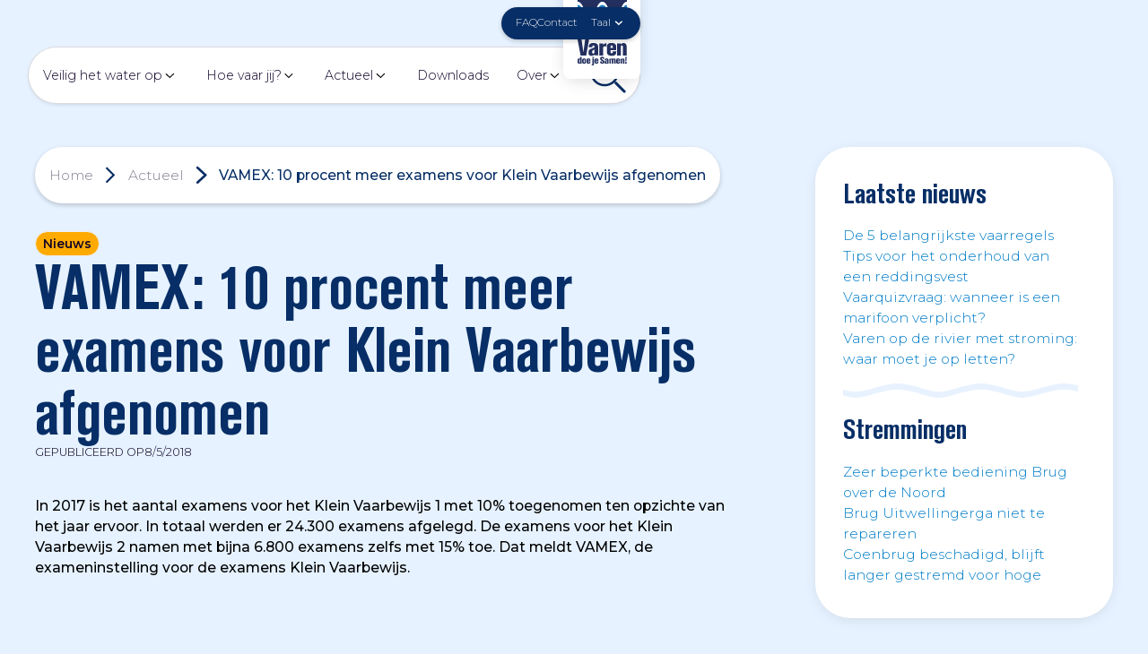

--- FILE ---
content_type: text/html; charset=utf-8
request_url: https://varendoejesamen.nl/nieuws/vamex-10-procent-meer-examens-voor-klein-vaarbewijs-afgenomen
body_size: 19946
content:
<!DOCTYPE html><!-- Last Published: Thu Jan 15 2026 08:46:58 GMT+0000 (Coordinated Universal Time) --><html data-wf-domain="varendoejesamen.nl" data-wf-page="67e27c85205920308a09197b" data-wf-site="67cf11bb74d8523d98261647" lang="nl" data-wf-collection="67e27c85205920308a091951" data-wf-item-slug="vamex-10-procent-meer-examens-voor-klein-vaarbewijs-afgenomen"><head><meta charset="utf-8"/><title>VAMEX: 10 procent meer examens voor Klein Vaarbewijs afgenomen | Varen doe je Samen!</title><meta content="In 2017 is het aantal examens voor het Klein Vaarbewijs 1 met 10% toegenomen ten opzichte van het jaar ervoor. In totaal werden er 24.300 examens afgelegd. De examens voor het Klein Vaarbewijs 2 namen met bijna 6.800 examens zelfs met 15% toe. Dat meldt VAMEX, de exameninstelling voor de examens Klein Vaarbewijs." name="description"/><meta content="VAMEX: 10 procent meer examens voor Klein Vaarbewijs afgenomen | Varen doe je Samen!" property="og:title"/><meta content="In 2017 is het aantal examens voor het Klein Vaarbewijs 1 met 10% toegenomen ten opzichte van het jaar ervoor. In totaal werden er 24.300 examens afgelegd. De examens voor het Klein Vaarbewijs 2 namen met bijna 6.800 examens zelfs met 15% toe. Dat meldt VAMEX, de exameninstelling voor de examens Klein Vaarbewijs." property="og:description"/><meta content="https://cdn.prod.website-files.com/67d9891f29c33ea2bccf274a/68090de3a818ff28f89b3256_65a51e4cbe8d1e47cf6c1b0a_5af1916284cde634994119.avif" property="og:image"/><meta content="VAMEX: 10 procent meer examens voor Klein Vaarbewijs afgenomen | Varen doe je Samen!" property="twitter:title"/><meta content="In 2017 is het aantal examens voor het Klein Vaarbewijs 1 met 10% toegenomen ten opzichte van het jaar ervoor. In totaal werden er 24.300 examens afgelegd. De examens voor het Klein Vaarbewijs 2 namen met bijna 6.800 examens zelfs met 15% toe. Dat meldt VAMEX, de exameninstelling voor de examens Klein Vaarbewijs." property="twitter:description"/><meta content="https://cdn.prod.website-files.com/67d9891f29c33ea2bccf274a/68090de3a818ff28f89b3256_65a51e4cbe8d1e47cf6c1b0a_5af1916284cde634994119.avif" property="twitter:image"/><meta property="og:type" content="website"/><meta content="summary_large_image" name="twitter:card"/><meta content="width=device-width, initial-scale=1" name="viewport"/><link href="https://cdn.prod.website-files.com/67cf11bb74d8523d98261647/css/vdjs-nl.shared.6059e9015.min.css" rel="stylesheet" type="text/css" integrity="sha384-YFnpAVLly5VDwEUMqn8vC1iEI08W5mQ2HaqJq3Rr3Pl7cYjU9X1euIGiDwu2P/QR" crossorigin="anonymous"/><link href="https://fonts.googleapis.com" rel="preconnect"/><link href="https://fonts.gstatic.com" rel="preconnect" crossorigin="anonymous"/><script src="https://ajax.googleapis.com/ajax/libs/webfont/1.6.26/webfont.js" type="text/javascript"></script><script type="text/javascript">WebFont.load({  google: {    families: ["Montserrat:100,100italic,200,200italic,300,300italic,400,400italic,500,500italic,600,600italic,700,700italic,800,800italic,900,900italic"]  }});</script><script type="text/javascript">!function(o,c){var n=c.documentElement,t=" w-mod-";n.className+=t+"js",("ontouchstart"in o||o.DocumentTouch&&c instanceof DocumentTouch)&&(n.className+=t+"touch")}(window,document);</script><link href="https://cdn.prod.website-files.com/67cf11bb74d8523d98261647/67e6a4970dff179b70f65c89_favicon-small.png" rel="shortcut icon" type="image/x-icon"/><link href="https://cdn.prod.website-files.com/67cf11bb74d8523d98261647/67e6a49ba9418b5048666049_favicon-large.png" rel="apple-touch-icon"/><link href="https://www.varendoejesamen.nl/nieuws/vamex-10-procent-meer-examens-voor-klein-vaarbewijs-afgenomen" rel="canonical"/><script async="" src="https://www.googletagmanager.com/gtag/js?id=G-PSN4MTQ39D"></script><script type="text/javascript">window.dataLayer = window.dataLayer || [];function gtag(){dataLayer.push(arguments);}gtag('set', 'developer_id.dZGVlNj', true);gtag('js', new Date());gtag('config', 'G-PSN4MTQ39D');</script><script src="https://www.google.com/recaptcha/api.js" type="text/javascript"></script><!-- Keep this css code to improve the font quality-->
<style>
  * {
  -webkit-font-smoothing: antialiased;
  -moz-osx-font-smoothing: grayscale;
  -o-font-smoothing: antialiased;
}

.w-slider-dot {
background-color: #072e66; 
height: 1rem;
}

.w-slider-dot.w-active {
background-color: #110428;
height: 1rem;
}
</style><!-- swiper 11 -->
<script defer src="https://cdn.jsdelivr.net/npm/swiper@11/swiper-bundle.min.js"></script>
<link rel="stylesheet" href="https://cdn.jsdelivr.net/npm/swiper@11/swiper-bundle.min.css"/></head><body><div class="page-wrapper"><div class="global-styles"><div class="style-overrides w-embed"><style>

  html { font-size: calc(0.625rem + 0.41666666666666663vw); }
  @media screen and (max-width:1920px) { html { font-size: calc(0.625rem + 0.41666666666666674vw); } }
  @media screen and (max-width:1440px) { html { font-size: calc(0.8126951092611863rem + 0.20811654526534862vw); } }
  @media screen and (max-width:479px) { html { font-size: calc(0.7497384937238494rem + 0.41841004184100417vw); } }


/* Ensure all elements inherit the color from its parent */
a,
.w-input,
.w-select,
.w-tab-link,
.w-nav-link,
.w-nav-brand,
.w-dropdown-btn,
.w-dropdown-toggle,
.w-slider-arrow-left,
.w-slider-arrow-right,
.w-dropdown-link {
  color: inherit;
  text-decoration: inherit;
  font-size: inherit;
}

/* Focus state style for keyboard navigation for the focusable elements */
*[tabindex]:focus-visible,
  input[type="file"]:focus-visible {
   outline: 0.125rem solid #4d65ff;
   outline-offset: 0.125rem;
}

/* Get rid of top margin on first element in any rich text element */
.w-richtext > :not(div):first-child, .w-richtext > div:first-child > :first-child {
  margin-top: 0 !important;
}

/* Get rid of bottom margin on last element in any rich text element */
.w-richtext>:last-child, .w-richtext ol li:last-child, .w-richtext ul li:last-child {
	margin-bottom: 0 !important;
}

/* Prevent all click and hover interaction with an element */
.pointer-events-off {
	pointer-events: none;
}

/* Enables all click and hover interaction with an element */
.pointer-events-on {
  pointer-events: auto;
}

/* Create a class of .div-square which maintains a 1:1 dimension of a div */
.div-square::after {
	content: "";
	display: block;
	padding-bottom: 100%;
}

/* Make sure containers never lose their center alignment */
.container-medium,.container-small, .container-large {
	margin-right: auto !important;
  margin-left: auto !important;
}


/* Apply "..." after 3 lines of text */
.text-style-3lines {
	display: -webkit-box;
	overflow: hidden;
	-webkit-line-clamp: 3;
	-webkit-box-orient: vertical;
}

/* Apply "..." after 2 lines of text */
.text-style-2lines {
	display: -webkit-box;
	overflow: hidden;
	-webkit-line-clamp: 2;
	-webkit-box-orient: vertical;
}

/* Adds inline flex display */
.display-inlineflex {
  display: inline-flex;
}

/* These classes are never overwritten */
.hide {
  display: none !important;
}

/* Remove default Webflow chevron from form select */
select{
  -webkit-appearance:none;
}


@media screen and (max-width: 991px) {
    .hide, .hide-tablet {
        display: none !important;
    }
}
  @media screen and (max-width: 767px) {
    .hide-mobile-landscape{
      display: none !important;
    }
}
  @media screen and (max-width: 479px) {
    .hide-mobile{
      display: none !important;
    }
}
 
.margin-0 {
  margin: 0rem !important;
}
  
.padding-0 {
  padding: 0rem !important;
}

.spacing-clean {
padding: 0rem !important;
margin: 0rem !important;
}

.margin-top {
  margin-right: 0rem !important;
  margin-bottom: 0rem !important;
  margin-left: 0rem !important;
}

.padding-top {
  padding-right: 0rem !important;
  padding-bottom: 0rem !important;
  padding-left: 0rem !important;
}
  
.margin-right {
  margin-top: 0rem !important;
  margin-bottom: 0rem !important;
  margin-left: 0rem !important;
}

.padding-right {
  padding-top: 0rem !important;
  padding-bottom: 0rem !important;
  padding-left: 0rem !important;
}

.margin-bottom {
  margin-top: 0rem !important;
  margin-right: 0rem !important;
  margin-left: 0rem !important;
}

.padding-bottom {
  padding-top: 0rem !important;
  padding-right: 0rem !important;
  padding-left: 0rem !important;
}

.margin-left {
  margin-top: 0rem !important;
  margin-right: 0rem !important;
  margin-bottom: 0rem !important;
}
  
.padding-left {
  padding-top: 0rem !important;
  padding-right: 0rem !important;
  padding-bottom: 0rem !important;
}
  
.margin-horizontal {
  margin-top: 0rem !important;
  margin-bottom: 0rem !important;
}

.padding-horizontal {
  padding-top: 0rem !important;
  padding-bottom: 0rem !important;
}

.margin-vertical {
  margin-right: 0rem !important;
  margin-left: 0rem !important;
}
  
.padding-vertical {
  padding-right: 0rem !important;
  padding-left: 0rem !important;
}

/* Apply "..." at 100% width */
.truncate-width { 
		width: 100%; 
    white-space: nowrap; 
    overflow: hidden; 
    text-overflow: ellipsis; 
}
/* Removes native scrollbar */
.no-scrollbar {
    -ms-overflow-style: none;
    overflow: -moz-scrollbars-none; 
}

.no-scrollbar::-webkit-scrollbar {
    display: none;
}

.text-rich-text a.w-button {background-color: transparent!important; padding:0!important; }

.swiper-prev, .swiper-next {
	height: 2rem;
  width: 2rem;
  display: flex;
  align-items: center;
  justify-content: center;
  cursor: pointer;
}
.swiper-prev {
	margin-right: 0.5rem
}
.swiper-next {
	margin-left: 0.5rem
}

.swiper-button-disabled {
	opacity: 0.4;
}

.swiper-prev::before,
.swiper-next::before {
  content: '';
  display: block;
  width: 1rem; /* Lengte van de pijl */
  height: 1px; /* Dikte van de pijl */
  background: var(--base-color-brand--primary-dark);
  position: absolute;
  top: 50%;
  transform: translateY(-50%);
}
.swiper-prev::before {
  left: 0.4rem; /* Positionering van de pijl in de knop */
  background: linear-gradient(to left, transparent 0%, var(--base-color-brand--primary-dark) 100%); /* Maakt de punt links transparant */
}
.swiper-next::before {
  right: 0.4rem; /* Positionering van de pijl in de knop */
  background: linear-gradient(to right, transparent 0%, var(--base-color-brand--primary-dark) 100%); /* Maakt de punt rechts transparant */
}
/* De punt van de pijl */
.swiper-prev::after,
.swiper-next::after {
  content: '';
  display: block;
  width: 0.4rem;
  height: 0.4rem;
  border-top: 1px solid var(--base-color-brand--primary-dark);
  border-right: 1px solid var(--base-color-brand--primary-dark);
  position: absolute;
  top: 50%;
}
.article_related-wrapper .swiper-prev::after,
.article_related-wrapper .swiper-next::after {
	border-top: 1px solid white;
  border-right: 1px solid white;
}
.article_related-wrapper .swiper-prev::before,
.article_related-wrapper .swiper-next::before {
  content: '';
  display: block;
  width: 1rem; /* Lengte van de pijl */
  height: 1px; /* Dikte van de pijl */
  background: white;
  position: absolute;
  top: 50%;
  transform: translateY(-50%);
}
.article_related-wrapper .swiper-prev::before {
  left: 0.4rem; /* Positionering van de pijl in de knop */
  background: linear-gradient(to left, transparent 0%, white 100%); /* Maakt de punt links transparant */
}
.article_related-wrapper .swiper-next::before {
  right: 0.4rem; /* Positionering van de pijl in de knop */
  background: linear-gradient(to right, transparent 0%, white 100%); /* Maakt de punt rechts transparant */
}

.swiper-prev::after {
  left: 0.1rem;
  transform: translateY(-50%) rotate(225deg); /* Pijl naar links */
}
.swiper-next::after {
  right: 0.1rem;
  transform: translateY(-50%) rotate(45deg); /* Pijl naar rechts */
}
.swiper-prev {
  position: relative; /* Nodig voor de absolute positionering van de pseudo-elementen */
}
.swiper-next {
  position: relative; /* Nodig voor de absolute positionering van de pseudo-elementen */
}
.swiper-slide {
	height: auto;
}

.text-rich-text figure {
	margin-bottom: 1rem!important;
  margin-top: 0rem;
}
.text-rich-text figcaption {
	border: none;
}

.nav_link.w-dropdown-toggle:hover img {
	filter: invert(1);
}

ul, ol {
	list-style: revert !important;
	padding-left: revert !important;
}
</style></div><div class="color-schemes w-embed"><style>
/* Color Schemes Controls*/
<meta name="relume-color-schemes" content="false"/>

  .color-scheme-1 {
/*All sections should point to Color Scheme 1*/

  }

  .color-scheme-2 {
    --color-scheme-1--text: var(--color-scheme-2--text);
    --color-scheme-1--background: var(--color-scheme-2--background);
    --color-scheme-1--foreground: var(--color-scheme-2--foreground);
    --color-scheme-1--border: var(--color-scheme-2--border);
    --color-scheme-1--accent: var(--color-scheme-2--accent);
  }

  .color-scheme-3 {
    --color-scheme-1--text: var(--color-scheme-3--text);
    --color-scheme-1--background: var(--color-scheme-3--background);
    --color-scheme-1--foreground: var(--color-scheme-3--foreground);
    --color-scheme-1--border: var(--color-scheme-3--border);
    --color-scheme-1--accent: var(--color-scheme-3--accent);
  }

  .color-scheme-4 {
    --color-scheme-1--text: var(--color-scheme-4--text);
    --color-scheme-1--background: var(--color-scheme-4--background);
    --color-scheme-1--foreground: var(--color-scheme-4--foreground);
    --color-scheme-1--border: var(--color-scheme-4--border);
    --color-scheme-1--accent: var(--color-scheme-4--accent);
  }

  .color-scheme-5 {
    --color-scheme-1--text: var(--color-scheme-5--text);
    --color-scheme-1--background: var(--color-scheme-5--background);
    --color-scheme-1--foreground: var(--color-scheme-5--foreground);
    --color-scheme-1--border: var(--color-scheme-5--border);
    --color-scheme-1--accent: var(--color-scheme-5--accent);
  }

  .color-scheme-6 {
    --color-scheme-1--text: var(--color-scheme-6--text);
    --color-scheme-1--background: var(--color-scheme-6--background);
    --color-scheme-1--foreground: var(--color-scheme-6--foreground);
    --color-scheme-1--border: var(--color-scheme-6--border);
    --color-scheme-1--accent: var(--color-scheme-6--accent);
  }

  .color-scheme-7 {
    --color-scheme-1--text: var(--color-scheme-7--text);
    --color-scheme-1--background: var(--color-scheme-7--background);
    --color-scheme-1--foreground: var(--color-scheme-7--foreground);
    --color-scheme-1--border: var(--color-scheme-7--border);
    --color-scheme-1--accent: var(--color-scheme-7--accent);
  }

  .color-scheme-8 {
    --color-scheme-1--text: var(--color-scheme-8--text);
    --color-scheme-1--background: var(--color-scheme-8--background);
    --color-scheme-1--foreground: var(--color-scheme-8--foreground);
    --color-scheme-1--border: var(--color-scheme-8--border);
    --color-scheme-1--accent: var(--color-scheme-8--accent);
  }

  .color-scheme-9 {
    --color-scheme-1--text: var(--color-scheme-9--text);
    --color-scheme-1--background: var(--color-scheme-9--background);
    --color-scheme-1--foreground: var(--color-scheme-9--foreground);
    --color-scheme-1--border: var(--color-scheme-9--border);
    --color-scheme-1--accent: var(--color-scheme-9--accent);
  }

  .color-scheme-10 {
    --color-scheme-1--text: var(--color-scheme-10--text);
    --color-scheme-1--background: var(--color-scheme-10--background);
    --color-scheme-1--foreground: var(--color-scheme-10--foreground);
    --color-scheme-1--border: var(--color-scheme-10--border);
    --color-scheme-1--accent: var(--color-scheme-10--accent);
  }
  
/* Inherit slider dot colors */
.w-slider-dot {
  background-color: var(--color-scheme-1--text);
  opacity: 0.20;
}

.w-slider-dot.w-active {
  background-color: var(--color-scheme-1--text);
  opacity: 1;
}

/* Override .w-slider-nav-invert styles */
.w-slider-nav-invert .w-slider-dot {
  background-color: var(--color-scheme-1--text) !important;
  opacity: 0.20 !important;
}

.w-slider-nav-invert .w-slider-dot.w-active {
  background-color: var(--color-scheme-1--text) !important;
  opacity: 1 !important;
}

.nav_link:hover .rs-icon, .nav_link:hover .rootsteps-library-v2--rs-image {
filter:invert(1);
}
</style></div></div><nav data-w-id="544d65e3-0716-3078-b798-beedb0db09d8" class="navbar"><div class="padding-global is-nav"><div class="container-large"><div class="nav_top"><a href="/" class="nav_brand w-inline-block"><img src="https://cdn.prod.website-files.com/67cf11bb74d8523d98261647/67d83fef70b6bc135ed4f878_logo-vdjs-waves.svg" loading="lazy" data-w-id="544d65e3-0716-3078-b798-beedb0db09e7" alt=""/><img src="https://cdn.prod.website-files.com/67cf11bb74d8523d98261647/67d83fef9b036acb44739161_logo-vdjs-text.svg" loading="lazy" alt=""/></a><div class="nav_top-menu"><a href="/faq" class="nav_link is-top">FAQ</a><a href="/contact" class="nav_link is-top">Contact</a><div class="locales-wrapper w-locales-list"><div data-hover="false" data-delay="0" class="nav_locale-dropdown w-dropdown"><div class="nav_locale-dropdown w-dropdown-toggle"><img src="https://cdn.prod.website-files.com/67cf11bb74d8523d98261647/67e1469daafa5fe43a279fde_dutch-flag.avif" loading="lazy" alt="" class="icon-1x1-xxsmall"/><div>Taal</div><img src="https://cdn.prod.website-files.com/67cf11bb74d8523d98261647/67cf11bc74d8523d9826170d_chevron-down-white.svg" loading="lazy" alt="" class="icon-1x1-xsmall"/></div><nav class="nav_locale-dropdown-list w-dropdown-list"><div class="w-layout-vflex"><a href="/de">Deutsch</a><a href="/en">English</a></div></nav></div></div></div><div data-w-id="fa315abf-45cc-72e2-9837-f6567662c143" class="nav_menu-button"><div class="filter-invert"><div data-wf--local-v2-element-icon--variant="small" class="rs_icon_wrapper"><img src="https://cdn.prod.website-files.com/67cf11bb74d8523d98261647/67dc3f04e9cfe0137f2d23b5_bars.svg" loading="lazy" alt="" class="rs-icon w-variant-ee722287-a9a2-2b08-1a69-cebe7cb011f3"/></div></div></div></div><div class="nav_bottom"><div class="nav_bottom-menu"><div data-hover="true" data-delay="0" class="nav_dropdown w-dropdown"><div class="nav_link w-dropdown-toggle"><a href="/veilig-het-water-op" class="nav_absolute-link w-inline-block"></a><div>Veilig het water op</div><div class="icon-1x1-xsmall"><div data-wf--rootsteps-library-v2--v2-element-image--variant="square-1-1" class="rootsteps-library-v2--rs-image_wrapper w-variant-e3fc748e-a6b6-180e-782f-3bf93f2f9b5e"><img src="https://cdn.prod.website-files.com/67cf11bb74d8523d98261647/67f3d2d9e938035acbe2998b_keyboard_arrow_down_24dp_000000_FILL0_wght100_GRAD200_opsz24.svg" loading="lazy" alt="" class="rootsteps-library-v2--rs-image w-variant-e3fc748e-a6b6-180e-782f-3bf93f2f9b5e"/></div></div></div><nav class="navbar5_dropdown-list w-dropdown-list"><div class="navbar5_container is-small"><div class="navbar5_dropdown-content"><div class="navbar5_dropdown-content-left"><div class="navbar5_dropdown-column"><a href="/veilig-het-water-op" class="navbar5_dropdown-heading">Veilig het water op</a><div class="spacer-xsmall"></div><div class="navbar5_dropdown-link-list"><a href="/veilig-het-water-op/reisvoorbereiding" class="navbar5_dropdown-link w-inline-block"><div class="navbar5_icon-wrapper"><div data-wf--local-v2-element-icon--variant="small" class="rs_icon_wrapper"><img src="https://cdn.prod.website-files.com/67cf11bb74d8523d98261647/67dbf8584a2385fa5bcbfbdd_windrose.svg" loading="lazy" alt="" class="rs-icon w-variant-ee722287-a9a2-2b08-1a69-cebe7cb011f3"/></div></div><div class="navbar5_item-right"><div class="text-weight-semibold">Reisvoorbereiding</div></div></a><a href="/veilig-het-water-op/ken-de-vaarregels" class="navbar5_dropdown-link w-inline-block"><div class="navbar5_icon-wrapper"><div data-wf--local-v2-element-icon--variant="small" class="rs_icon_wrapper"><img src="https://cdn.prod.website-files.com/67cf11bb74d8523d98261647/67dbf8d2115e7133e1e71cce_book.svg" loading="lazy" alt="" class="rs-icon w-variant-ee722287-a9a2-2b08-1a69-cebe7cb011f3"/></div></div><div class="navbar5_item-right"><div class="text-weight-semibold">Ken de vaarregels</div></div></a><a href="/veilig-het-water-op/voorkom-motorpech" class="navbar5_dropdown-link w-inline-block"><div class="navbar5_icon-wrapper"><div data-wf--local-v2-element-icon--variant="small" class="rs_icon_wrapper"><img src="https://cdn.prod.website-files.com/67cf11bb74d8523d98261647/67dbf876f2b237ed668d3848_blades.svg" loading="lazy" alt="" class="rs-icon w-variant-ee722287-a9a2-2b08-1a69-cebe7cb011f3"/></div></div><div class="navbar5_item-right"><div class="text-weight-semibold">Voorkom motorpech</div></div></a><a href="/veilig-het-water-op/zelfredzaamheid" class="navbar5_dropdown-link w-inline-block"><div class="navbar5_icon-wrapper"><div data-wf--local-v2-element-icon--variant="small" class="rs_icon_wrapper"><img src="https://cdn.prod.website-files.com/67cf11bb74d8523d98261647/67f4e301cbdb5e6fd7f8f50a_captain%20cap.svg" loading="lazy" alt="" class="rs-icon w-variant-ee722287-a9a2-2b08-1a69-cebe7cb011f3"/></div></div><div class="navbar5_item-right"><div class="text-weight-semibold">Zelfredzaamheid</div></div></a><a href="/veilig-het-water-op/snelvaren" class="navbar5_dropdown-link w-inline-block"><div class="navbar5_icon-wrapper"><div data-wf--local-v2-element-icon--variant="small" class="rs_icon_wrapper"><img src="https://cdn.prod.website-files.com/67cf11bb74d8523d98261647/67dbf1ff8d3a7924ca2037b7_boat.svg" loading="lazy" alt="" class="rs-icon w-variant-ee722287-a9a2-2b08-1a69-cebe7cb011f3"/></div></div><div class="navbar5_item-right"><div class="text-weight-semibold">Snelvaarkaart</div></div></a></div></div><div class="navbar5_dropdown-column"><div class="navbar5_dropdown-spacer"></div><div class="navbar5_dropdown-link-list"><a href="/veilig-het-water-op/voor-het-eerst-het-water-op" class="navbar5_dropdown-link w-inline-block"><div class="navbar5_icon-wrapper"><div data-wf--local-v2-element-icon--variant="small" class="rs_icon_wrapper"><img src="https://cdn.prod.website-files.com/67cf11bb74d8523d98261647/67dbf1ff7f253751e167f89f_sailboat.svg" loading="lazy" alt="" class="rs-icon w-variant-ee722287-a9a2-2b08-1a69-cebe7cb011f3"/></div></div><div class="navbar5_item-right"><div class="text-weight-semibold">Voor het eerst het water op</div></div></a><a href="/veilig-het-water-op/knooppunten" class="navbar5_dropdown-link w-inline-block"><div class="navbar5_icon-wrapper"><div data-wf--local-v2-element-icon--variant="small" class="rs_icon_wrapper"><img src="https://cdn.prod.website-files.com/67cf11bb74d8523d98261647/67dbf9726cf0f93279835ce6_arrows.svg" loading="lazy" alt="" class="rs-icon w-variant-ee722287-a9a2-2b08-1a69-cebe7cb011f3"/></div></div><div class="navbar5_item-right"><div class="text-weight-semibold">Knooppunten</div></div></a><a href="/veilig-het-water-op/voorkom-brand" class="navbar5_dropdown-link w-inline-block"><div class="navbar5_icon-wrapper"><div data-wf--local-v2-element-icon--variant="small" class="rs_icon_wrapper"><img src="https://cdn.prod.website-files.com/67cf11bb74d8523d98261647/67dbf9a1fb316a147c9ea174_fire-extinguisher.svg" loading="lazy" alt="" class="rs-icon w-variant-ee722287-a9a2-2b08-1a69-cebe7cb011f3"/></div></div><div class="navbar5_item-right"><div class="text-weight-semibold">Voorkom brand</div></div></a><a href="/veilig-het-water-op/alles-over-reddingsvesten" class="navbar5_dropdown-link w-inline-block"><div class="navbar5_icon-wrapper"><div data-wf--local-v2-element-icon--variant="small" class="rs_icon_wrapper"><img src="https://cdn.prod.website-files.com/67cf11bb74d8523d98261647/67dbf856321c599e5061d64c_life%20vest.svg" loading="lazy" alt="" class="rs-icon w-variant-ee722287-a9a2-2b08-1a69-cebe7cb011f3"/></div></div><div class="navbar5_item-right"><div class="text-weight-semibold">Alles over reddingsvesten</div></div></a></div></div></div></div></div></nav></div><div data-hover="true" data-delay="0" class="nav_dropdown position-relative w-dropdown"><div class="nav_link w-dropdown-toggle"><a href="/hoe-vaar-jij" class="nav_absolute-link w-inline-block"></a><div>Hoe vaar jij?</div><div class="icon-1x1-xsmall"><div data-wf--rootsteps-library-v2--v2-element-image--variant="square-1-1" class="rootsteps-library-v2--rs-image_wrapper w-variant-e3fc748e-a6b6-180e-782f-3bf93f2f9b5e"><img src="https://cdn.prod.website-files.com/67cf11bb74d8523d98261647/67f3d2d9e938035acbe2998b_keyboard_arrow_down_24dp_000000_FILL0_wght100_GRAD200_opsz24.svg" loading="lazy" alt="" class="rootsteps-library-v2--rs-image w-variant-e3fc748e-a6b6-180e-782f-3bf93f2f9b5e"/></div></div></div><nav class="navbar5_dropdown-list is-smaller w-dropdown-list"><div class="navbar5_container is-smaller"><div class="navbar5_dropdown-content"><div class="navbar5_dropdown-content-left is-one-column"><div class="navbar5_dropdown-column"><a href="/hoe-vaar-jij" class="navbar5_dropdown-heading">Hoe vaar jij?</a><div class="spacer-xsmall"></div><a href="/hoe-vaar-jij/motorboot-of-sloep" class="navbar5_dropdown-link w-inline-block"><div class="navbar5_icon-wrapper"><div data-wf--local-v2-element-icon--variant="small" class="rs_icon_wrapper"><img src="https://cdn.prod.website-files.com/67cf11bb74d8523d98261647/67f4e30133304ac0ad424206_boat%20engine.svg" loading="lazy" alt="" class="rs-icon w-variant-ee722287-a9a2-2b08-1a69-cebe7cb011f3"/></div></div><div class="navbar5_item-right"><div class="text-weight-semibold">Motorboot of sloep</div></div></a><a href="/hoe-vaar-jij/zeilboot" class="navbar5_dropdown-link w-inline-block"><div class="navbar5_icon-wrapper"><div data-wf--local-v2-element-icon--variant="small" class="rs_icon_wrapper"><img src="https://cdn.prod.website-files.com/67cf11bb74d8523d98261647/67dbf1ff7f253751e167f89f_sailboat.svg" loading="lazy" alt="" class="rs-icon w-variant-ee722287-a9a2-2b08-1a69-cebe7cb011f3"/></div></div><div class="navbar5_item-right"><div class="text-weight-semibold">Zeilboot</div></div></a><a href="/hoe-vaar-jij/beroepsvaart" class="navbar5_dropdown-link w-inline-block"><div class="navbar5_icon-wrapper"><div data-wf--local-v2-element-icon--variant="small" class="rs_icon_wrapper"><img src="https://cdn.prod.website-files.com/67cf11bb74d8523d98261647/67f4e302c86614bd67a288c3_ship.svg" loading="lazy" alt="" class="rs-icon w-variant-ee722287-a9a2-2b08-1a69-cebe7cb011f3"/></div></div><div class="navbar5_item-right"><div class="text-weight-semibold">Beroepsvaart</div></div></a><a href="/hoe-vaar-jij/roeiers" class="navbar5_dropdown-link w-inline-block"><div class="navbar5_icon-wrapper"><div data-wf--local-v2-element-icon--variant="small" class="rs_icon_wrapper"><img src="https://cdn.prod.website-files.com/67cf11bb74d8523d98261647/67dbf1ff20700d257d3bd1c0_oars.svg" loading="lazy" alt="" class="rs-icon w-variant-ee722287-a9a2-2b08-1a69-cebe7cb011f3"/></div></div><div class="navbar5_item-right"><div class="text-weight-semibold">Roeiers</div></div></a><a href="/hoe-vaar-jij/snelvaarders" class="navbar5_dropdown-link w-inline-block"><div class="navbar5_icon-wrapper"><div data-wf--local-v2-element-icon--variant="small" class="rs_icon_wrapper"><img src="https://cdn.prod.website-files.com/67cf11bb74d8523d98261647/67dbf1ff8d3a7924ca2037b7_boat.svg" loading="lazy" alt="" class="rs-icon w-variant-ee722287-a9a2-2b08-1a69-cebe7cb011f3"/></div></div><div class="navbar5_item-right"><div class="text-weight-semibold">Snelvaarders</div></div></a></div></div></div></div></nav></div><div data-hover="true" data-delay="0" class="nav_dropdown w-dropdown"><div class="nav_link w-dropdown-toggle"><a href="/actueel" class="nav_absolute-link w-inline-block"></a><div>Actueel</div><div class="icon-1x1-xsmall"><div data-wf--rootsteps-library-v2--v2-element-image--variant="square-1-1" class="rootsteps-library-v2--rs-image_wrapper w-variant-e3fc748e-a6b6-180e-782f-3bf93f2f9b5e"><img src="https://cdn.prod.website-files.com/67cf11bb74d8523d98261647/67f3d2d9e938035acbe2998b_keyboard_arrow_down_24dp_000000_FILL0_wght100_GRAD200_opsz24.svg" loading="lazy" alt="" class="rootsteps-library-v2--rs-image w-variant-e3fc748e-a6b6-180e-782f-3bf93f2f9b5e"/></div></div></div><nav class="navbar5_dropdown-list w-dropdown-list"><div class="navbar5_container"><div class="navbar5_dropdown-content"><div class="navbar5_dropdown-content-left is-actueel-desktop"><div class="navbar5_dropdown-column"><a href="/actueel" class="navbar5_dropdown-heading">Artikelen</a><div data-wf--rootsteps-library-v2--v2-element-spacer--variant="1rem" class="rootsteps-library-v2--rs-spacer_wrapper"><div class="rootsteps-library-v2--rs-spacer w-variant-ca48a1b5-abb6-2200-f698-681316f0c7ba"></div></div><div class="w-dyn-list"><div role="list" class="navbar5_dropdown-link-list w-dyn-items"><div role="listitem" class="w-dyn-item"><a href="/kennis/de-5-belangrijkste-vaarregels" class="navbar5_dropdown-link w-inline-block"><div class="navbar5_icon-wrapper"><div data-wf--local-v2-element-icon--variant="small" class="rs_icon_wrapper"><img src="https://cdn.prod.website-files.com/67cf11bb74d8523d98261647/67d977bf24dad39bbd3e4ab6_angle-right.svg" loading="lazy" alt="" class="rs-icon w-variant-ee722287-a9a2-2b08-1a69-cebe7cb011f3"/></div></div><div class="navbar5_item-right"><div class="text-weight-semibold">De 5 belangrijkste vaarregels</div></div></a></div><div role="listitem" class="w-dyn-item"><a href="/kennis/tips-voor-het-onderhoud-van-een-reddingsvest" class="navbar5_dropdown-link w-inline-block"><div class="navbar5_icon-wrapper"><div data-wf--local-v2-element-icon--variant="small" class="rs_icon_wrapper"><img src="https://cdn.prod.website-files.com/67cf11bb74d8523d98261647/67d977bf24dad39bbd3e4ab6_angle-right.svg" loading="lazy" alt="" class="rs-icon w-variant-ee722287-a9a2-2b08-1a69-cebe7cb011f3"/></div></div><div class="navbar5_item-right"><div class="text-weight-semibold">Tips voor het onderhoud van een reddingsvest</div></div></a></div><div role="listitem" class="w-dyn-item"><a href="/kennis/vaarquizvraag-wanneer-is-een-marifoon-verplicht" class="navbar5_dropdown-link w-inline-block"><div class="navbar5_icon-wrapper"><div data-wf--local-v2-element-icon--variant="small" class="rs_icon_wrapper"><img src="https://cdn.prod.website-files.com/67cf11bb74d8523d98261647/67d977bf24dad39bbd3e4ab6_angle-right.svg" loading="lazy" alt="" class="rs-icon w-variant-ee722287-a9a2-2b08-1a69-cebe7cb011f3"/></div></div><div class="navbar5_item-right"><div class="text-weight-semibold">Vaarquizvraag: wanneer is een marifoon verplicht?</div></div></a></div><div role="listitem" class="w-dyn-item"><a href="/kennis/varen-op-de-rivier-met-stroming-waar-moet-je-op-letten" class="navbar5_dropdown-link w-inline-block"><div class="navbar5_icon-wrapper"><div data-wf--local-v2-element-icon--variant="small" class="rs_icon_wrapper"><img src="https://cdn.prod.website-files.com/67cf11bb74d8523d98261647/67d977bf24dad39bbd3e4ab6_angle-right.svg" loading="lazy" alt="" class="rs-icon w-variant-ee722287-a9a2-2b08-1a69-cebe7cb011f3"/></div></div><div class="navbar5_item-right"><div class="text-weight-semibold">Varen op de rivier met stroming: waar moet je op letten?</div></div></a></div></div></div></div><div class="navbar5_dropdown-column"><div data-wf--rootsteps-library-v2--v2-element-spacer--variant="1rem" class="rootsteps-library-v2--rs-spacer_wrapper"><div class="rootsteps-library-v2--rs-spacer w-variant-ca48a1b5-abb6-2200-f698-681316f0c7ba"></div></div><div class="button-group"><a href="/actueel" class="navbar5_dropdown-heading is-button">Bekijk alle artikelen</a><a href="/actueel#stremming" class="navbar5_dropdown-heading is-button">Overzicht Stremmingen</a></div><div data-wf--rootsteps-library-v2--v2-element-spacer--variant="1rem" class="rootsteps-library-v2--rs-spacer_wrapper"><div class="rootsteps-library-v2--rs-spacer w-variant-ca48a1b5-abb6-2200-f698-681316f0c7ba"></div></div><div class="button-group"><a href="https://www.vaarweginformatie.nl" rel="nofollow noopener" target="_blank" class="text-style-link no-wave w-inline-block"><div>Alles via vaarweginformatie.nl</div><div class="icon-embed-xxsmall w-embed"><svg class="w-6 h-6 text-gray-800 dark:text-white" aria-hidden="true" xmlns="http://www.w3.org/2000/svg" width="24" height="24" fill="none" viewBox="0 0 24 24">
  <path stroke="currentColor" stroke-linecap="round" stroke-linejoin="round" stroke-width="2" d="M18 14v4.833A1.166 1.166 0 0 1 16.833 20H5.167A1.167 1.167 0 0 1 4 18.833V7.167A1.166 1.166 0 0 1 5.167 6h4.618m4.447-2H20v5.768m-7.889 2.121 7.778-7.778"/>
</svg></div></a></div></div></div><div class="navbar5_dropdown-content-right"><div class="navbar5_dropdown-content-wrapper z-index-1"><a href="/actueel" class="navbar5_dropdown-heading is-alt">Uitgelicht</a><div data-wf--rootsteps-library-v2--v2-element-spacer--variant="1rem" class="rootsteps-library-v2--rs-spacer_wrapper"><div class="rootsteps-library-v2--rs-spacer w-variant-ca48a1b5-abb6-2200-f698-681316f0c7ba"></div></div><div class="navbar5_blog-list-wrapper w-dyn-list"><div role="list" class="navbar5_blog-list w-dyn-items"><div role="listitem" class="w-dyn-item"><a data-w-id="5b7b7daa-302a-65d3-237f-7d3c0dba5ec7" href="/nieuws/enkele-wijzigingen-in-het-bpr" class="navbar5_blog-item w-inline-block"><div class="navbar5_blog-image-wrapper"><img loading="lazy" src="https://cdn.prod.website-files.com/67d9891f29c33ea2bccf274a/6968d48ae567e11763f84d4e_sluis%20lemmer-henk%20vrieselaar-shutterstock.jpg" alt="" class="navbar5_blog-image"/></div><div class="navbar5_large-item-content"><div class="text-weight-semibold">Enkele wijzigingen in het BPR</div><div class="spacer-tiny"></div><div class="text-style-2lines"><p class="text-size-small">‍In 2025 zijn er enkele wijzigingen in het Binnenvaartpolitiereglement (BPR) doorgevoerd. Deze zijn voornamelijk relevant voor de beroepsvaart.</p></div><div class="spacer-xxsmall"></div><div class="text-style-link is-navbar">Lees verder</div></div></a></div><div role="listitem" class="w-dyn-item"><a data-w-id="5b7b7daa-302a-65d3-237f-7d3c0dba5ec7" href="/nieuws/marifoonkaart-stimuleert-goed-marifoongebruik-recreatievaart" class="navbar5_blog-item w-inline-block"><div class="navbar5_blog-image-wrapper"><img loading="lazy" src="https://cdn.prod.website-files.com/67d9891f29c33ea2bccf274a/6841636b890a4bcb4b9fb15b_uitreiking-marifoonkaart-vdjs-klein.avif" alt="" sizes="100vw" srcset="https://cdn.prod.website-files.com/67d9891f29c33ea2bccf274a/6841636b890a4bcb4b9fb15b_uitreiking-marifoonkaart-vdjs-klein-p-500.avif 500w, https://cdn.prod.website-files.com/67d9891f29c33ea2bccf274a/6841636b890a4bcb4b9fb15b_uitreiking-marifoonkaart-vdjs-klein-p-800.avif 800w, https://cdn.prod.website-files.com/67d9891f29c33ea2bccf274a/6841636b890a4bcb4b9fb15b_uitreiking-marifoonkaart-vdjs-klein-p-1080.avif 1080w, https://cdn.prod.website-files.com/67d9891f29c33ea2bccf274a/6841636b890a4bcb4b9fb15b_uitreiking-marifoonkaart-vdjs-klein.avif 1619w" class="navbar5_blog-image"/></div><div class="navbar5_large-item-content"><div class="text-weight-semibold">Marifoonkaart stimuleert goed marifoongebruik recreatievaart</div><div class="spacer-tiny"></div><div class="text-style-2lines"><p class="text-size-small">‍De veiligheidscampagne Varen doe je Samen! lanceert een nieuw campagnemiddel: de Marifoonkaart. Deze gelamineerde vouwkaart biedt een geheugensteuntje voor goed marifoongebruik aan boord. En dat is nodig!</p></div><div class="spacer-xxsmall"></div><div class="text-style-link is-navbar">Lees verder</div></div></a></div></div></div><div data-wf--rootsteps-library-v2--v2-element-spacer--variant="1rem" class="rootsteps-library-v2--rs-spacer_wrapper"><div class="rootsteps-library-v2--rs-spacer w-variant-ca48a1b5-abb6-2200-f698-681316f0c7ba"></div></div><div class="button-group"><a href="/actueel" class="text-style-link is-navbar w-inline-block"><div>Alle artikelen</div><div class="icon-embed-xxsmall w-embed"><svg width="16" height="16" viewBox="0 0 16 16" fill="none" xmlns="http://www.w3.org/2000/svg">
<path d="M6 3L11 8L6 13" stroke="CurrentColor" stroke-width="1.5"/>
</svg></div></a></div></div><div class="navbar5_dropdown-background-layer"></div></div></div></div></nav></div><a href="/downloads" class="nav_link">Downloads</a><div data-hover="true" data-delay="0" class="nav_dropdown w-dropdown"><div class="nav_link w-dropdown-toggle"><a href="/over-ons" class="nav_absolute-link w-inline-block"></a><div>Over</div><div class="icon-1x1-xsmall"><div data-wf--rootsteps-library-v2--v2-element-image--variant="square-1-1" class="rootsteps-library-v2--rs-image_wrapper w-variant-e3fc748e-a6b6-180e-782f-3bf93f2f9b5e"><img src="https://cdn.prod.website-files.com/67cf11bb74d8523d98261647/67f3d2d9e938035acbe2998b_keyboard_arrow_down_24dp_000000_FILL0_wght100_GRAD200_opsz24.svg" loading="lazy" alt="" class="rootsteps-library-v2--rs-image w-variant-e3fc748e-a6b6-180e-782f-3bf93f2f9b5e"/></div></div></div><nav class="navbar5_dropdown-list is-over w-dropdown-list"><div class="navbar5_container is-over"><div class="navbar5_dropdown-content is-over"><div class="navbar5_dropdown-content-left"><div class="navbar5_dropdown-column"><a href="/over-ons" class="navbar5_dropdown-heading">Over Varen Doe Je Samen</a><div class="spacer-xsmall"></div><div class="navbar5_dropdown-link-list"><a href="/over-ons/over-vdjs" class="navbar5_dropdown-link w-inline-block"><div class="navbar5_icon-wrapper"><div data-wf--local-v2-element-icon--variant="small" class="rs_icon_wrapper"><img src="https://cdn.prod.website-files.com/67cf11bb74d8523d98261647/67d977bf24dad39bbd3e4ab6_angle-right.svg" loading="lazy" alt="" class="rs-icon w-variant-ee722287-a9a2-2b08-1a69-cebe7cb011f3"/></div></div><div class="navbar5_item-right"><div class="text-weight-semibold">Over VDJS</div></div></a><a href="/contact" class="navbar5_dropdown-link w-inline-block"><div class="navbar5_icon-wrapper"><div data-wf--local-v2-element-icon--variant="small" class="rs_icon_wrapper"><img src="https://cdn.prod.website-files.com/67cf11bb74d8523d98261647/67d977bf24dad39bbd3e4ab6_angle-right.svg" loading="lazy" alt="" class="rs-icon w-variant-ee722287-a9a2-2b08-1a69-cebe7cb011f3"/></div></div><div class="navbar5_item-right"><div class="text-weight-semibold">Contact opnemen</div></div></a><a href="/faq" class="navbar5_dropdown-link w-inline-block"><div class="navbar5_icon-wrapper"><div data-wf--local-v2-element-icon--variant="small" class="rs_icon_wrapper"><img src="https://cdn.prod.website-files.com/67cf11bb74d8523d98261647/67d977bf24dad39bbd3e4ab6_angle-right.svg" loading="lazy" alt="" class="rs-icon w-variant-ee722287-a9a2-2b08-1a69-cebe7cb011f3"/></div></div><div class="navbar5_item-right"><div class="text-weight-semibold">Veelgestelde vragen</div></div></a></div></div><div class="navbar5_dropdown-column"><div class="navbar5_dropdown-spacer"></div><div class="navbar5_dropdown-link-list"><a href="/over-ons/ambassadeurs" class="navbar5_dropdown-link w-inline-block"><div class="navbar5_icon-wrapper"><div data-wf--local-v2-element-icon--variant="small" class="rs_icon_wrapper"><img src="https://cdn.prod.website-files.com/67cf11bb74d8523d98261647/67d977bf24dad39bbd3e4ab6_angle-right.svg" loading="lazy" alt="" class="rs-icon w-variant-ee722287-a9a2-2b08-1a69-cebe7cb011f3"/></div></div><div class="navbar5_item-right"><div class="text-weight-semibold">Ambassadeurs</div></div></a><a href="/contact/vraag-een-presentatie-aan" class="navbar5_dropdown-link w-inline-block"><div class="navbar5_icon-wrapper"><div data-wf--local-v2-element-icon--variant="small" class="rs_icon_wrapper"><img src="https://cdn.prod.website-files.com/67cf11bb74d8523d98261647/67d977bf24dad39bbd3e4ab6_angle-right.svg" loading="lazy" alt="" class="rs-icon w-variant-ee722287-a9a2-2b08-1a69-cebe7cb011f3"/></div></div><div class="navbar5_item-right"><div class="text-weight-semibold">Presentatie aanvragen</div></div></a><a href="/contact" class="navbar5_dropdown-link w-inline-block"><div class="navbar5_icon-wrapper"><div data-wf--local-v2-element-icon--variant="small" class="rs_icon_wrapper"><img src="https://cdn.prod.website-files.com/67cf11bb74d8523d98261647/67d977bf24dad39bbd3e4ab6_angle-right.svg" loading="lazy" alt="" class="rs-icon w-variant-ee722287-a9a2-2b08-1a69-cebe7cb011f3"/></div></div><div class="navbar5_item-right"><div class="text-weight-semibold">Bestel campagnemateriaal</div></div></a></div></div></div></div></div></nav></div><div data-hover="false" data-delay="0" class="nav_dropdown w-dropdown"><div class="nav_link w-dropdown-toggle"><div data-wf--local-v2-element-icon--variant="xsmall" class="rs_icon_wrapper"><img src="https://cdn.prod.website-files.com/67cf11bb74d8523d98261647/67d83e966b958a13241aa290_search.svg" loading="lazy" alt="" class="rs-icon w-variant-51a63618-0c34-104f-6e7b-2240778a36b8"/></div></div><nav class="navbar5_dropdown-list w-dropdown-list"><div class="navbar5_container is-search"><div class="navbar5_search-wrapper"><div class="form_field-label">Site doorzoeken</div><form action="/search" class="navbar5_search-form is-relative w-form"><input class="form_input w-input" maxlength="256" name="query" placeholder="Zoeken..." type="search" id="search" required=""/><input type="submit" class="rs-button is-navbar w-button" value=""/></form></div></div></nav></div></div><div class="nav_dropdown-menu-wrapper"><div class="nav_dropdown-menu _01"><div class="w-layout-vflex"><div class="text-style-emphasis">Roeiboot</div><a href="#">Text Link</a><a href="#">Text Link</a><a href="#">Text Link</a><a href="#">Text Link</a></div><div class="w-layout-vflex"><div class="text-style-emphasis">Zeilboot</div><a href="#">Text Link</a><a href="#">Text Link</a><a href="#">Text Link</a></div><div class="w-layout-vflex"><div class="text-style-emphasis">Motorboot/sloep</div><a href="#">Text Link</a><a href="#">Text Link</a><a href="#">Text Link</a><a href="#">Text Link</a></div><div class="w-layout-vflex"><div class="text-style-emphasis">Beroepsvaart</div><a href="#">Text Link</a><a href="#">Text Link</a><a href="#">Text Link</a></div></div><div class="nav_dropdown-menu _02"><div class="w-layout-vflex"><div class="text-style-emphasis">Bereid je goed voor</div><a href="#">Text Link</a><a href="#">Text Link</a><a href="#">Text Link</a><a href="#">Text Link</a></div><div class="w-layout-vflex"><div class="text-style-emphasis">Belangrijke kennis</div><a href="#">Text Link</a><a href="#">Text Link</a><a href="#">Text Link</a><a href="#">Text Link</a></div></div><div class="nav_dropdown-menu _03"><div class="w-layout-vflex"><div class="text-style-emphasis">Stremmingen</div><a href="#">Text Link</a><a href="#">Text Link</a><a href="#">Text Link</a><a href="#">Text Link</a></div><div class="w-layout-vflex"><div class="text-style-emphasis">Artikelen</div><a href="#">Text Link</a><a href="#">Text Link</a><a href="#">Text Link</a><a href="#">Text Link</a></div><div id="w-node-_77eb8969-c5a9-bec9-50cb-635e172f06f7-b0db09d8" class="w-layout-vflex"><div class="text-style-emphasis">Recent</div><a href="#">Text Link</a><a href="#">Text Link</a><a href="#">Text Link</a><a href="#">Text Link</a></div></div></div></div><div class="nav_mobile-menu"><div class="navbar5_container is-search"><form action="/search" class="search is-mobile w-form"><input class="form_input is-mobile w-input" maxlength="256" name="query" placeholder="Doorzoek de site..." type="search" id="search" required=""/><input type="submit" class="rs-button is-mobile w-button" value=""/></form></div><div data-wf--rootsteps-library-v2--v2-element-spacer--variant="0-5rem" class="rootsteps-library-v2--rs-spacer_wrapper"><div class="rootsteps-library-v2--rs-spacer w-variant-7eac6f02-e88f-49e4-0457-eab5269a8bdf"></div></div><a href="/" class="nav_link">Home</a><div data-hover="false" data-delay="0" class="nav_dropdown w-dropdown"><div class="nav_link is-dropdown w-dropdown-toggle"><div class="w-icon-dropdown-toggle"></div><div>Veilig het water op</div></div><nav class="navbar5_dropdown-list w-dropdown-list"><div class="navbar5_container is-small"><div class="navbar5_dropdown-content"><div class="navbar5_dropdown-content-left"><div class="navbar5_dropdown-column"><div class="navbar5_dropdown-link-list"><a href="/veilig-het-water-op/reisvoorbereiding" class="navbar5_dropdown-link w-inline-block"><div class="navbar5_icon-wrapper"><div data-wf--local-v2-element-icon--variant="small" class="rs_icon_wrapper"><img src="https://cdn.prod.website-files.com/67cf11bb74d8523d98261647/67dbf8584a2385fa5bcbfbdd_windrose.svg" loading="lazy" alt="" class="rs-icon w-variant-ee722287-a9a2-2b08-1a69-cebe7cb011f3"/></div></div><div class="navbar5_item-right"><div class="text-weight-semibold">Reisvoorbereiding</div></div></a><a href="/veilig-het-water-op/ken-de-vaarregels" class="navbar5_dropdown-link w-inline-block"><div class="navbar5_icon-wrapper"><div data-wf--local-v2-element-icon--variant="small" class="rs_icon_wrapper"><img src="https://cdn.prod.website-files.com/67cf11bb74d8523d98261647/67dbf8d2115e7133e1e71cce_book.svg" loading="lazy" alt="" class="rs-icon w-variant-ee722287-a9a2-2b08-1a69-cebe7cb011f3"/></div></div><div class="navbar5_item-right"><div class="text-weight-semibold">Ken de vaarregels</div></div></a><a href="/veilig-het-water-op/voorkom-motorpech" class="navbar5_dropdown-link w-inline-block"><div class="navbar5_icon-wrapper"><div data-wf--local-v2-element-icon--variant="small" class="rs_icon_wrapper"><img src="https://cdn.prod.website-files.com/67cf11bb74d8523d98261647/67dbf876f2b237ed668d3848_blades.svg" loading="lazy" alt="" class="rs-icon w-variant-ee722287-a9a2-2b08-1a69-cebe7cb011f3"/></div></div><div class="navbar5_item-right"><div class="text-weight-semibold">Voorkom motorpech</div></div></a><a href="/veilig-het-water-op/zelfredzaamheid" class="navbar5_dropdown-link w-inline-block"><div class="navbar5_icon-wrapper"><div data-wf--local-v2-element-icon--variant="small" class="rs_icon_wrapper"><img src="https://cdn.prod.website-files.com/67cf11bb74d8523d98261647/67f4e301cbdb5e6fd7f8f50a_captain%20cap.svg" loading="lazy" alt="" class="rs-icon w-variant-ee722287-a9a2-2b08-1a69-cebe7cb011f3"/></div></div><div class="navbar5_item-right"><div class="text-weight-semibold">Zelfredzaamheid</div></div></a><a href="/veilig-het-water-op/snelvaren" class="navbar5_dropdown-link w-inline-block"><div class="navbar5_icon-wrapper"><div data-wf--local-v2-element-icon--variant="small" class="rs_icon_wrapper"><img src="https://cdn.prod.website-files.com/67cf11bb74d8523d98261647/67dbf1ff8d3a7924ca2037b7_boat.svg" loading="lazy" alt="" class="rs-icon w-variant-ee722287-a9a2-2b08-1a69-cebe7cb011f3"/></div></div><div class="navbar5_item-right"><div class="text-weight-semibold">Snelvaartkaart</div></div></a></div></div><div class="navbar5_dropdown-column"><div class="navbar5_dropdown-link-list"><a href="/veilig-het-water-op/voor-het-eerst-het-water-op" class="navbar5_dropdown-link w-inline-block"><div class="navbar5_icon-wrapper"><div data-wf--local-v2-element-icon--variant="small" class="rs_icon_wrapper"><img src="https://cdn.prod.website-files.com/67cf11bb74d8523d98261647/67dbf1ff7f253751e167f89f_sailboat.svg" loading="lazy" alt="" class="rs-icon w-variant-ee722287-a9a2-2b08-1a69-cebe7cb011f3"/></div></div><div class="navbar5_item-right"><div class="text-weight-semibold">Voor het eerst het water op</div></div></a><a href="/veilig-het-water-op/knooppunten" class="navbar5_dropdown-link w-inline-block"><div class="navbar5_icon-wrapper"><div data-wf--local-v2-element-icon--variant="small" class="rs_icon_wrapper"><img src="https://cdn.prod.website-files.com/67cf11bb74d8523d98261647/67dbf9726cf0f93279835ce6_arrows.svg" loading="lazy" alt="" class="rs-icon w-variant-ee722287-a9a2-2b08-1a69-cebe7cb011f3"/></div></div><div class="navbar5_item-right"><div class="text-weight-semibold">Knooppunten</div></div></a><a href="/veilig-het-water-op/voorkom-brand" class="navbar5_dropdown-link w-inline-block"><div class="navbar5_icon-wrapper"><div data-wf--local-v2-element-icon--variant="small" class="rs_icon_wrapper"><img src="https://cdn.prod.website-files.com/67cf11bb74d8523d98261647/67dbf9a1fb316a147c9ea174_fire-extinguisher.svg" loading="lazy" alt="" class="rs-icon w-variant-ee722287-a9a2-2b08-1a69-cebe7cb011f3"/></div></div><div class="navbar5_item-right"><div class="text-weight-semibold">Voorkom brand</div></div></a><a href="/veilig-het-water-op/alles-over-reddingsvesten" class="navbar5_dropdown-link w-inline-block"><div class="navbar5_icon-wrapper"><div data-wf--local-v2-element-icon--variant="small" class="rs_icon_wrapper"><img src="https://cdn.prod.website-files.com/67cf11bb74d8523d98261647/67dbf856321c599e5061d64c_life%20vest.svg" loading="lazy" alt="" class="rs-icon w-variant-ee722287-a9a2-2b08-1a69-cebe7cb011f3"/></div></div><div class="navbar5_item-right"><div class="text-weight-semibold">Alles over reddingsvesten</div></div></a></div></div></div></div></div></nav></div><div data-hover="false" data-delay="0" class="nav_dropdown w-dropdown"><div class="nav_link is-dropdown w-dropdown-toggle"><div class="w-icon-dropdown-toggle"></div><div>Hoe vaar jij?</div></div><nav class="navbar5_dropdown-list w-dropdown-list"><div class="navbar5_container is-smaller"><div class="navbar5_dropdown-content"><div class="navbar5_dropdown-content-left is-one-column"><div class="navbar5_dropdown-column"><a href="/hoe-vaar-jij/motorboot-of-sloep" class="navbar5_dropdown-link w-inline-block"><div class="navbar5_icon-wrapper"><div data-wf--local-v2-element-icon--variant="small" class="rs_icon_wrapper"><img src="https://cdn.prod.website-files.com/67cf11bb74d8523d98261647/67f4e30133304ac0ad424206_boat%20engine.svg" loading="lazy" alt="" class="rs-icon w-variant-ee722287-a9a2-2b08-1a69-cebe7cb011f3"/></div></div><div class="navbar5_item-right"><div class="text-weight-semibold">Motorboot of sloep</div></div></a><a href="/hoe-vaar-jij/zeilboot" class="navbar5_dropdown-link w-inline-block"><div class="navbar5_icon-wrapper"><div data-wf--local-v2-element-icon--variant="small" class="rs_icon_wrapper"><img src="https://cdn.prod.website-files.com/67cf11bb74d8523d98261647/67dbf1ff7f253751e167f89f_sailboat.svg" loading="lazy" alt="" class="rs-icon w-variant-ee722287-a9a2-2b08-1a69-cebe7cb011f3"/></div></div><div class="navbar5_item-right"><div class="text-weight-semibold">Zeilboot</div></div></a><a href="/hoe-vaar-jij/beroepsvaart" class="navbar5_dropdown-link w-inline-block"><div class="navbar5_icon-wrapper"><div data-wf--local-v2-element-icon--variant="small" class="rs_icon_wrapper"><img src="https://cdn.prod.website-files.com/67cf11bb74d8523d98261647/67f4e302c86614bd67a288c3_ship.svg" loading="lazy" alt="" class="rs-icon w-variant-ee722287-a9a2-2b08-1a69-cebe7cb011f3"/></div></div><div class="navbar5_item-right"><div class="text-weight-semibold">Beroepsvaart</div></div></a><a href="/hoe-vaar-jij/roeiers" class="navbar5_dropdown-link w-inline-block"><div class="navbar5_icon-wrapper"><div data-wf--local-v2-element-icon--variant="small" class="rs_icon_wrapper"><img src="https://cdn.prod.website-files.com/67cf11bb74d8523d98261647/67dbf1ff20700d257d3bd1c0_oars.svg" loading="lazy" alt="" class="rs-icon w-variant-ee722287-a9a2-2b08-1a69-cebe7cb011f3"/></div></div><div class="navbar5_item-right"><div class="text-weight-semibold">Roeiers</div></div></a><a href="/hoe-vaar-jij/snelvaarders" class="navbar5_dropdown-link w-inline-block"><div class="navbar5_icon-wrapper"><div data-wf--local-v2-element-icon--variant="small" class="rs_icon_wrapper"><img src="https://cdn.prod.website-files.com/67cf11bb74d8523d98261647/67dbf1ff8d3a7924ca2037b7_boat.svg" loading="lazy" alt="" class="rs-icon w-variant-ee722287-a9a2-2b08-1a69-cebe7cb011f3"/></div></div><div class="navbar5_item-right"><div class="text-weight-semibold">Snelvaarders</div></div></a></div></div></div></div></nav></div><div data-hover="false" data-delay="0" class="nav_dropdown w-dropdown"><div class="nav_link is-dropdown w-dropdown-toggle"><div class="w-icon-dropdown-toggle"></div><div>Actueel</div></div><nav class="navbar5_dropdown-list w-dropdown-list"><div class="navbar5_container"><div class="navbar5_dropdown-content"><div class="navbar5_dropdown-content-left is-actueel-desktop"><div class="navbar5_dropdown-column"><div class="w-dyn-list"><div role="list" class="navbar5_dropdown-link-list w-dyn-items"><div role="listitem" class="w-dyn-item"><a href="/kennis/de-5-belangrijkste-vaarregels" class="navbar5_dropdown-link w-inline-block"><div class="navbar5_icon-wrapper"><div data-wf--local-v2-element-icon--variant="small" class="rs_icon_wrapper"><img src="https://cdn.prod.website-files.com/67cf11bb74d8523d98261647/67d977bf24dad39bbd3e4ab6_angle-right.svg" loading="lazy" alt="" class="rs-icon w-variant-ee722287-a9a2-2b08-1a69-cebe7cb011f3"/></div></div><div class="navbar5_item-right"><div class="text-weight-semibold">De 5 belangrijkste vaarregels</div></div></a></div><div role="listitem" class="w-dyn-item"><a href="/kennis/tips-voor-het-onderhoud-van-een-reddingsvest" class="navbar5_dropdown-link w-inline-block"><div class="navbar5_icon-wrapper"><div data-wf--local-v2-element-icon--variant="small" class="rs_icon_wrapper"><img src="https://cdn.prod.website-files.com/67cf11bb74d8523d98261647/67d977bf24dad39bbd3e4ab6_angle-right.svg" loading="lazy" alt="" class="rs-icon w-variant-ee722287-a9a2-2b08-1a69-cebe7cb011f3"/></div></div><div class="navbar5_item-right"><div class="text-weight-semibold">Tips voor het onderhoud van een reddingsvest</div></div></a></div><div role="listitem" class="w-dyn-item"><a href="/kennis/vaarquizvraag-wanneer-is-een-marifoon-verplicht" class="navbar5_dropdown-link w-inline-block"><div class="navbar5_icon-wrapper"><div data-wf--local-v2-element-icon--variant="small" class="rs_icon_wrapper"><img src="https://cdn.prod.website-files.com/67cf11bb74d8523d98261647/67d977bf24dad39bbd3e4ab6_angle-right.svg" loading="lazy" alt="" class="rs-icon w-variant-ee722287-a9a2-2b08-1a69-cebe7cb011f3"/></div></div><div class="navbar5_item-right"><div class="text-weight-semibold">Vaarquizvraag: wanneer is een marifoon verplicht?</div></div></a></div><div role="listitem" class="w-dyn-item"><a href="/kennis/varen-op-de-rivier-met-stroming-waar-moet-je-op-letten" class="navbar5_dropdown-link w-inline-block"><div class="navbar5_icon-wrapper"><div data-wf--local-v2-element-icon--variant="small" class="rs_icon_wrapper"><img src="https://cdn.prod.website-files.com/67cf11bb74d8523d98261647/67d977bf24dad39bbd3e4ab6_angle-right.svg" loading="lazy" alt="" class="rs-icon w-variant-ee722287-a9a2-2b08-1a69-cebe7cb011f3"/></div></div><div class="navbar5_item-right"><div class="text-weight-semibold">Varen op de rivier met stroming: waar moet je op letten?</div></div></a></div></div></div></div><div class="navbar5_dropdown-column"><div data-wf--rootsteps-library-v2--v2-element-spacer--variant="1rem" class="rootsteps-library-v2--rs-spacer_wrapper"><div class="rootsteps-library-v2--rs-spacer w-variant-ca48a1b5-abb6-2200-f698-681316f0c7ba"></div></div><div class="button-group"><a href="/actueel" class="navbar5_dropdown-heading is-button">Bekijk alle artikelen</a><a href="/actueel#stremming" class="navbar5_dropdown-heading is-button">Overzicht Stremmingen</a></div><div data-wf--rootsteps-library-v2--v2-element-spacer--variant="1rem" class="rootsteps-library-v2--rs-spacer_wrapper"><div class="rootsteps-library-v2--rs-spacer w-variant-ca48a1b5-abb6-2200-f698-681316f0c7ba"></div></div><div class="button-group"><a href="https://www.vaarweginformatie.nl" rel="nofollow noopener" target="_blank" class="text-style-link no-wave w-inline-block"><div>Alles via vaarweginformatie.nl</div><div class="icon-embed-xxsmall w-embed"><svg class="w-6 h-6 text-gray-800 dark:text-white" aria-hidden="true" xmlns="http://www.w3.org/2000/svg" width="24" height="24" fill="none" viewBox="0 0 24 24">
  <path stroke="currentColor" stroke-linecap="round" stroke-linejoin="round" stroke-width="2" d="M18 14v4.833A1.166 1.166 0 0 1 16.833 20H5.167A1.167 1.167 0 0 1 4 18.833V7.167A1.166 1.166 0 0 1 5.167 6h4.618m4.447-2H20v5.768m-7.889 2.121 7.778-7.778"/>
</svg></div></a></div></div></div><div class="navbar5_dropdown-content-right"><div class="navbar5_dropdown-content-wrapper z-index-1"><a href="/actueel" class="navbar5_dropdown-heading is-alt">Uitgelicht</a><div data-wf--rootsteps-library-v2--v2-element-spacer--variant="1rem" class="rootsteps-library-v2--rs-spacer_wrapper"><div class="rootsteps-library-v2--rs-spacer w-variant-ca48a1b5-abb6-2200-f698-681316f0c7ba"></div></div><div class="navbar5_blog-list-wrapper w-dyn-list"><div role="list" class="navbar5_blog-list w-dyn-items"><div role="listitem" class="w-dyn-item"><a data-w-id="8a0fc5ba-bb50-769f-59c3-2dda7cc9254b" href="/nieuws/enkele-wijzigingen-in-het-bpr" class="navbar5_blog-item w-inline-block"><div class="navbar5_blog-image-wrapper"><img loading="lazy" src="https://cdn.prod.website-files.com/67d9891f29c33ea2bccf274a/6968d48ae567e11763f84d4e_sluis%20lemmer-henk%20vrieselaar-shutterstock.jpg" alt="" class="navbar5_blog-image"/></div><div class="navbar5_large-item-content"><div class="text-weight-semibold">Enkele wijzigingen in het BPR</div><div class="spacer-tiny"></div><div class="text-style-2lines"><p class="text-size-small">‍In 2025 zijn er enkele wijzigingen in het Binnenvaartpolitiereglement (BPR) doorgevoerd. Deze zijn voornamelijk relevant voor de beroepsvaart.</p></div><div class="spacer-xxsmall"></div><div class="text-style-link is-navbar">Lees verder</div></div></a></div><div role="listitem" class="w-dyn-item"><a data-w-id="8a0fc5ba-bb50-769f-59c3-2dda7cc9254b" href="/nieuws/marifoonkaart-stimuleert-goed-marifoongebruik-recreatievaart" class="navbar5_blog-item w-inline-block"><div class="navbar5_blog-image-wrapper"><img loading="lazy" src="https://cdn.prod.website-files.com/67d9891f29c33ea2bccf274a/6841636b890a4bcb4b9fb15b_uitreiking-marifoonkaart-vdjs-klein.avif" alt="" sizes="100vw" srcset="https://cdn.prod.website-files.com/67d9891f29c33ea2bccf274a/6841636b890a4bcb4b9fb15b_uitreiking-marifoonkaart-vdjs-klein-p-500.avif 500w, https://cdn.prod.website-files.com/67d9891f29c33ea2bccf274a/6841636b890a4bcb4b9fb15b_uitreiking-marifoonkaart-vdjs-klein-p-800.avif 800w, https://cdn.prod.website-files.com/67d9891f29c33ea2bccf274a/6841636b890a4bcb4b9fb15b_uitreiking-marifoonkaart-vdjs-klein-p-1080.avif 1080w, https://cdn.prod.website-files.com/67d9891f29c33ea2bccf274a/6841636b890a4bcb4b9fb15b_uitreiking-marifoonkaart-vdjs-klein.avif 1619w" class="navbar5_blog-image"/></div><div class="navbar5_large-item-content"><div class="text-weight-semibold">Marifoonkaart stimuleert goed marifoongebruik recreatievaart</div><div class="spacer-tiny"></div><div class="text-style-2lines"><p class="text-size-small">‍De veiligheidscampagne Varen doe je Samen! lanceert een nieuw campagnemiddel: de Marifoonkaart. Deze gelamineerde vouwkaart biedt een geheugensteuntje voor goed marifoongebruik aan boord. En dat is nodig!</p></div><div class="spacer-xxsmall"></div><div class="text-style-link is-navbar">Lees verder</div></div></a></div></div></div><div data-wf--rootsteps-library-v2--v2-element-spacer--variant="1rem" class="rootsteps-library-v2--rs-spacer_wrapper"><div class="rootsteps-library-v2--rs-spacer w-variant-ca48a1b5-abb6-2200-f698-681316f0c7ba"></div></div><div class="button-group"><a href="/actueel" class="text-style-link is-navbar w-inline-block"><div>Alle artikelen</div><div class="icon-embed-xxsmall w-embed"><svg width="16" height="16" viewBox="0 0 16 16" fill="none" xmlns="http://www.w3.org/2000/svg">
<path d="M6 3L11 8L6 13" stroke="CurrentColor" stroke-width="1.5"/>
</svg></div></a></div></div><div class="navbar5_dropdown-background-layer"></div></div></div></div></nav></div><a href="/downloads" class="nav_link">Downloads</a><div data-hover="false" data-delay="0" class="nav_dropdown w-dropdown"><div class="nav_link is-dropdown w-dropdown-toggle"><div class="w-icon-dropdown-toggle"></div><div>Over</div></div><nav class="navbar5_dropdown-list w-dropdown-list"><div class="navbar5_container is-over"><div class="navbar5_dropdown-content is-over"><div class="navbar5_dropdown-content-left"><div class="navbar5_dropdown-column"><div class="navbar5_dropdown-link-list"><a href="/over-ons/over-vdjs" class="navbar5_dropdown-link w-inline-block"><div class="navbar5_icon-wrapper"><div data-wf--local-v2-element-icon--variant="small" class="rs_icon_wrapper"><img src="https://cdn.prod.website-files.com/67cf11bb74d8523d98261647/67d977bf24dad39bbd3e4ab6_angle-right.svg" loading="lazy" alt="" class="rs-icon w-variant-ee722287-a9a2-2b08-1a69-cebe7cb011f3"/></div></div><div class="navbar5_item-right"><div class="text-weight-semibold">Over VDJS</div></div></a><a href="/contact" class="navbar5_dropdown-link w-inline-block"><div class="navbar5_icon-wrapper"><div data-wf--local-v2-element-icon--variant="small" class="rs_icon_wrapper"><img src="https://cdn.prod.website-files.com/67cf11bb74d8523d98261647/67d977bf24dad39bbd3e4ab6_angle-right.svg" loading="lazy" alt="" class="rs-icon w-variant-ee722287-a9a2-2b08-1a69-cebe7cb011f3"/></div></div><div class="navbar5_item-right"><div class="text-weight-semibold">Contact opnemen</div></div></a><a href="/faq" class="navbar5_dropdown-link w-inline-block"><div class="navbar5_icon-wrapper"><div data-wf--local-v2-element-icon--variant="small" class="rs_icon_wrapper"><img src="https://cdn.prod.website-files.com/67cf11bb74d8523d98261647/67d977bf24dad39bbd3e4ab6_angle-right.svg" loading="lazy" alt="" class="rs-icon w-variant-ee722287-a9a2-2b08-1a69-cebe7cb011f3"/></div></div><div class="navbar5_item-right"><div class="text-weight-semibold">Veelgestelde vragen</div></div></a></div></div><div class="navbar5_dropdown-column"><div class="navbar5_dropdown-link-list"><a href="/over-ons/ambassadeurs" class="navbar5_dropdown-link w-inline-block"><div class="navbar5_icon-wrapper"><div data-wf--local-v2-element-icon--variant="small" class="rs_icon_wrapper"><img src="https://cdn.prod.website-files.com/67cf11bb74d8523d98261647/67d977bf24dad39bbd3e4ab6_angle-right.svg" loading="lazy" alt="" class="rs-icon w-variant-ee722287-a9a2-2b08-1a69-cebe7cb011f3"/></div></div><div class="navbar5_item-right"><div class="text-weight-semibold">Ambassadeurs</div></div></a><a href="/contact/vraag-een-presentatie-aan" class="navbar5_dropdown-link w-inline-block"><div class="navbar5_icon-wrapper"><div data-wf--local-v2-element-icon--variant="small" class="rs_icon_wrapper"><img src="https://cdn.prod.website-files.com/67cf11bb74d8523d98261647/67d977bf24dad39bbd3e4ab6_angle-right.svg" loading="lazy" alt="" class="rs-icon w-variant-ee722287-a9a2-2b08-1a69-cebe7cb011f3"/></div></div><div class="navbar5_item-right"><div class="text-weight-semibold">Presentatie aanvragen</div></div></a><a href="/contact" class="navbar5_dropdown-link w-inline-block"><div class="navbar5_icon-wrapper"><div data-wf--local-v2-element-icon--variant="small" class="rs_icon_wrapper"><img src="https://cdn.prod.website-files.com/67cf11bb74d8523d98261647/67d977bf24dad39bbd3e4ab6_angle-right.svg" loading="lazy" alt="" class="rs-icon w-variant-ee722287-a9a2-2b08-1a69-cebe7cb011f3"/></div></div><div class="navbar5_item-right"><div class="text-weight-semibold">Bestel campagnemateriaal</div></div></a></div></div></div></div></div></nav></div><a href="/faq" class="nav_link">FAQ</a><a href="/contact" class="nav_link">Contact</a><div class="w-locales-list"><div data-hover="false" data-delay="0" class="nav_locale-dropdown w-dropdown"><div class="nav_locale-dropdown-trigger w-dropdown-toggle"><img src="https://cdn.prod.website-files.com/67cf11bb74d8523d98261647/67e1477ae5f671b14116748e_globe.svg" loading="lazy" alt="" class="icon-1x1-xxsmall filter-invert"/><div>Taal</div><img src="https://cdn.prod.website-files.com/67cf11bb74d8523d98261647/67cf11bc74d8523d9826170d_chevron-down-white.svg" loading="lazy" alt="" class="icon-1x1-xsmall"/></div><nav class="nav_locale-dropdown-list w-dropdown-list"><div role="list" class="w-locales-items"><div role="listitem" class="nav_locale w-locales-item"><a hreflang="nl" href="/nieuws/vamex-10-procent-meer-examens-voor-klein-vaarbewijs-afgenomen" aria-current="page" class="w--current">Nederlands</a></div></div></nav></div></div></div></div></div></nav><main class="main-wrapper"><section class="rs-section"><div class="z-index-1"><div class="padding-global padding-section-large"><div class="container-large"><div data-wf--rootsteps-library-v2--v2-element-spacer--variant="base-2-5rem" class="rootsteps-library-v2--rs-spacer_wrapper"><div class="rootsteps-library-v2--rs-spacer"></div></div><div class="article_grid"><div><div data-wf--breadcrumbs--variant="base" class="breadcrumbs_wrapper"><div class="breadcrumbs"><a href="/" class="breadcrumbs_link">Home</a><div data-wf--local-v2-element-icon--variant="small" class="rs_icon_wrapper"><img src="https://cdn.prod.website-files.com/67cf11bb74d8523d98261647/67f3e0408d999c918f697f2e_keyboard_arrow_right_24dp_000000_FILL0_wght100_GRAD200_opsz24.svg" loading="lazy" alt="" class="rs-icon w-variant-ee722287-a9a2-2b08-1a69-cebe7cb011f3"/></div><a href="/actueel" class="breadcrumbs_link">Actueel</a><div><div data-wf--local-v2-element-icon--variant="small" class="rs_icon_wrapper"><img src="https://cdn.prod.website-files.com/67cf11bb74d8523d98261647/67d977bf24dad39bbd3e4ab6_angle-right.svg" loading="lazy" alt="" class="rs-icon w-variant-ee722287-a9a2-2b08-1a69-cebe7cb011f3"/></div></div><div class="breadcrumbs_link is-current">VAMEX: 10 procent meer examens voor Klein Vaarbewijs afgenomen</div></div></div><div data-wf--local-v2-element-tag--variant="base-dark" class="rs-tag_wrapper"><div class="tag">Nieuws</div></div><div data-wf--rootsteps-library-v2--v2-element-heading--variant="black" class="rootsteps-library-v2--rs-heading_wrapper"><h1 class="rootsteps-library-v2--heading">VAMEX: 10 procent meer examens voor Klein Vaarbewijs afgenomen</h1></div><div class="w-layout-hflex article_date"><div>Gepubliceerd op</div><div>8/5/2018</div></div><div data-wf--rootsteps-library-v2--v2-element-spacer--variant="2rem" class="rootsteps-library-v2--rs-spacer_wrapper"><div class="rootsteps-library-v2--rs-spacer w-variant-2904d4d0-bb84-096a-a0dd-75cd3bd0ec89"></div></div><div class="text-weight-bold"><div data-wf--rootsteps-library-v2--v2-element-paragraph--variant="site-dark" class="rootsteps-library-v2--rs-paragraph_wrapper w-variant-ff4d87dc-f1b8-5d9b-24d7-e15154ee84fe"><p>In 2017 is het aantal examens voor het Klein Vaarbewijs 1 met 10% toegenomen ten opzichte van het jaar ervoor. In totaal werden er 24.300 examens afgelegd. De examens voor het Klein Vaarbewijs 2 namen met bijna 6.800 examens zelfs met 15% toe. Dat meldt VAMEX, de exameninstelling voor de examens Klein Vaarbewijs.</p></div></div><div data-wf--rootsteps-library-v2--v2-element-spacer--variant="2rem" class="rootsteps-library-v2--rs-spacer_wrapper"><div class="rootsteps-library-v2--rs-spacer w-variant-2904d4d0-bb84-096a-a0dd-75cd3bd0ec89"></div></div><div data-wf--rootsteps-library-v2--v2-element-image--variant="univisium---rounded" class="rootsteps-library-v2--rs-image_wrapper"><img src="https://cdn.prod.website-files.com/67d9891f29c33ea2bccf274a/68090de3a818ff28f89b3256_65a51e4cbe8d1e47cf6c1b0a_5af1916284cde634994119.avif" loading="lazy" alt="" class="rootsteps-library-v2--rs-image w-variant-f86ac80d-800e-1d6b-775b-cba64d59d3de"/></div><div data-wf--rootsteps-library-v2--v2-element-spacer--variant="2rem" class="rootsteps-library-v2--rs-spacer_wrapper"><div class="rootsteps-library-v2--rs-spacer w-variant-2904d4d0-bb84-096a-a0dd-75cd3bd0ec89"></div></div><div class="text-rich-text w-richtext"><p><strong>In 2017 is het aantal examens voor het Klein Vaarbewijs 1 met 10% toegenomen ten opzichte van het jaar ervoor. In totaal werden er 24.300 examens afgelegd. De examens voor het Klein Vaarbewijs 2 namen met bijna 6.800 examens zelfs met 15% toe. Dat meldt VAMEX, de exameninstelling voor de examens Klein Vaarbewijs.</strong></p><h2>31.000 examens</h2><p>Daarmee komt het totaal op ruim 31.000 examens die op de vijf locaties van VAMEX zijn afgenomen. Het was voor het laatst in 2004 dat in één jaar meer dan 30.000 examens werden afgenomen. Het gemiddelde slagingspercentage Klein Vaarbewijs 1 is 64,6% en dat van Klein Vaarbewijs 2 64,8%. In 2017 zijn de slagingspercentages voor beide examens met ongeveer 1% gestegen.</p><h2>Reden om vaarbewijs te halen</h2><p>De toename van het aantal vaarbewijsexamens is volgens VAMEX toe te schrijven aan de verbeterde economische omstandigheden en het toegenomen consumentenvertrouwen. Uit een enquête die de stichting onder de kandidaten heeft gehouden blijkt dat 53% aangeeft een vaarbewijs te halen omdat hij/zij met een snelle motorboot wil gaan varen. Ook geeft 45% aan &#x27;het nuttig te vinden een vaarbewijs te hebben&#x27;. Uit de enquête blijkt verder dat 43% het vaarbewijsexamen moeilijk vindt, maar een andere 43% vindt het examen &#x27;precies goed&#x27;.</p><h2>VAMEX examens</h2><p>Het aantal door VAMEX afgenomen examens Basiscertificaat Marifonie is de laatste jaren stabiel rond de 1.700 examens per jaar. De examens voor zowel het theorie- als praktijkgedeelte van het CWO Groot Motorschip zijn ook gestegen, hoewel het totale aantal met enkele tientallen examens laag blijft.</p><h2>Overgang naar CBR</h2><p>Begin dit jaar werd bekend dat de voorgenomen overdracht van de taken van de VAMEX naar het CBR met een jaar is <a href="https://www.varendoejesamen.nl/nieuws/overgang-vamex-naar-cbr-met-een-jaar-uitgesteld" target="_blank">uitgesteld tot 2020</a>. Er wordt nu gewerkt aan een transitieplan voor de overgang. </p></div><div data-wf--rootsteps-library-v2--v2-element-spacer--variant="2rem" class="rootsteps-library-v2--rs-spacer_wrapper"><div class="rootsteps-library-v2--rs-spacer w-variant-2904d4d0-bb84-096a-a0dd-75cd3bd0ec89"></div></div><div class="w-condition-invisible"><div data-wf--rootsteps-library-v2--v2-element-spacer--variant="2rem" class="rootsteps-library-v2--rs-spacer_wrapper"><div class="rootsteps-library-v2--rs-spacer w-variant-2904d4d0-bb84-096a-a0dd-75cd3bd0ec89"></div></div><div class="text-rich-text w-richtext"></div></div><div class="w-condition-invisible"><div data-wf--rootsteps-library-v2--v2-element-spacer--variant="2rem" class="rootsteps-library-v2--rs-spacer_wrapper"><div class="rootsteps-library-v2--rs-spacer w-variant-2904d4d0-bb84-096a-a0dd-75cd3bd0ec89"></div></div><div data-wf--rootsteps-library-v2--v2-element-rich-text--variant="black" class="rootsteps-library-v2--rs-richtext_wrapper"><div class="rootsteps-library-v2--text-rich-text w-richtext"></div></div><div class="text-rich-text w-richtext"></div></div><div data-wf--rootsteps-library-v2--v2-element-spacer--variant="2rem" class="rootsteps-library-v2--rs-spacer_wrapper"><div class="rootsteps-library-v2--rs-spacer w-variant-2904d4d0-bb84-096a-a0dd-75cd3bd0ec89"></div></div><div data-w-id="d2f86a68-5824-1156-2257-07e60b28c306" class="position-relative"><div class="card-tilted-background is-small"></div><div class="card is-cta"><div class="card_body is-cta"><h2 class="text-color-white">Blijf op koers!</h2><div data-wf--rootsteps-library-v2--v2-element-spacer--variant="0-5rem" class="rootsteps-library-v2--rs-spacer_wrapper"><div class="rootsteps-library-v2--rs-spacer w-variant-7eac6f02-e88f-49e4-0457-eab5269a8bdf"></div></div><p>Sluit je ook aan bij meer dan 10.000 abonnees en ontvang maandelijks de gratis nieuwsbrief met nautische tips en informatie.</p><div data-wf--rootsteps-library-v2--v2-element-spacer--variant="2rem" class="rootsteps-library-v2--rs-spacer_wrapper"><div class="rootsteps-library-v2--rs-spacer w-variant-2904d4d0-bb84-096a-a0dd-75cd3bd0ec89"></div></div><div class="_w-100 w-form"><form id="wf-form-Mailchimp-Nieuwsbrief" name="wf-form-Mailchimp-Nieuwsbrief" data-name="Mailchimp Nieuwsbrief" action="https://varendoejesamen.us10.list-manage.com/subscribe/post?u=d51d4795dc70229a5e377d20c&amp;amp;id=0bf05600b8&amp;amp;f_id=00dbabe5f0" method="post" class="cta_form-wrapper" data-wf-page-id="67e27c85205920308a09197b" data-wf-element-id="d2f86a68-5824-1156-2257-07e60b28c30e" data-turnstile-sitekey="0x4AAAAAAAQTptj2So4dx43e"><div class="cta_form"><input class="form_input is-cta w-input" maxlength="256" name="EMAIL" data-name="EMAIL" placeholder="E-mailadres" type="email" id="EMAIL" required=""/><input type="submit" data-wait="Momentje alsjeblieft..." data-w-id="d2f86a68-5824-1156-2257-07e60b28c311" class="rs-button is-cta w-button" value="Aanmelden"/></div><div class="recaptcha_wrapper"><div data-size="compact" data-sitekey="6Lebd3IrAAAAAEnztSL5WcrWKbcGFiCbEvOWX42w" class="w-form-formrecaptcha g-recaptcha g-recaptcha-error g-recaptcha-disabled"></div></div></form><div class="success_message w-form-done"><div class="success_message-text">Bedankt de aanvraag is goed ontvangen!</div></div><div class="error_message w-form-fail"><div class="error_message-text">Oeps! Er is iets fout gegaan, probeer het later opnieuw a.u.b.</div></div></div></div></div></div></div><div class="position-relative"><aside class="sidebar"><div class="overflow-auto"><div class="w-condition-invisible"><div class="w-dyn-bind-empty w-richtext"></div><div data-wf--element-divider--variant="line---faint" class="w-layout-vflex divider w-variant-36d49a6f-2631-0161-7d6b-a5d4524fa9fe"></div></div><div class="sidebar_content"><h3 class="heading-style-h4">Laatste nieuws</h3><div class="w-dyn-list"><div role="list" class="sidebar_list w-dyn-items"><div role="listitem" class="w-dyn-item"><a href="/kennis/de-5-belangrijkste-vaarregels" class="text-style-link">De 5 belangrijkste vaarregels</a></div><div role="listitem" class="w-dyn-item"><a href="/kennis/tips-voor-het-onderhoud-van-een-reddingsvest" class="text-style-link">Tips voor het onderhoud van een reddingsvest</a></div><div role="listitem" class="w-dyn-item"><a href="/kennis/vaarquizvraag-wanneer-is-een-marifoon-verplicht" class="text-style-link">Vaarquizvraag: wanneer is een marifoon verplicht?</a></div><div role="listitem" class="w-dyn-item"><a href="/kennis/varen-op-de-rivier-met-stroming-waar-moet-je-op-letten" class="text-style-link">Varen op de rivier met stroming: waar moet je op letten?</a></div></div></div><div data-wf--element-divider--variant="line---faint" class="w-layout-vflex divider w-variant-36d49a6f-2631-0161-7d6b-a5d4524fa9fe"></div><h3 class="heading-style-h4">Stremmingen</h3><div class="w-dyn-list"><div role="list" class="sidebar_list w-dyn-items"><div role="listitem" class="w-dyn-item"><a href="/stremmingen/stremming-brug-over-de-noord" class="text-style-link">Zeer beperkte bediening Brug over de Noord </a></div><div role="listitem" class="w-dyn-item"><a href="/stremmingen/stremming-uitwellingerga" class="text-style-link">Brug Uitwellingerga niet te repareren</a></div><div role="listitem" class="w-dyn-item"><a href="/stremmingen/stremming-coenbrug" class="text-style-link">Coenbrug beschadigd, blijft langer gestremd voor hoge scheepvaart</a></div><div role="listitem" class="w-dyn-item"><a href="/stremmingen/stremming-schipholbrug" class="text-style-link">Schipholbrug: bediening pas weer mogelijk in 2026</a></div></div></div><div data-wf--element-divider--variant="line---faint" class="w-layout-vflex divider w-variant-36d49a6f-2631-0161-7d6b-a5d4524fa9fe"></div><div class="collection_is-empty"><h3 class="heading-style-h4">Events</h3><div class="w-dyn-list"><div class="empty-state is-sidebar w-dyn-empty"><div>Er zijn momenteel geen Events</div></div></div><div data-wf--element-divider--variant="line---faint" class="w-layout-vflex divider w-variant-36d49a6f-2631-0161-7d6b-a5d4524fa9fe"></div></div><h3 class="heading-style-h4">Knooppuntenkaart</h3><div data-wf--knooppuntenkaart-small--variant="base" class="div-block"><div class="w-embed"><object data="https://rootsteps-s3.ams3.cdn.digitaloceanspaces.com/VarenDoeJeSamen/knooppunten/vdjs-regios-new.svg" type="image/svg+xml" width="100%" style="max-height: 30rem;"><i>Unfortunately, your browser does not support dynamic maps.</i></object></div></div></div></div></aside></div></div></div></div></div><div data-wf--waves--variant="light" class="waves"></div></section><div class="rs-section"><div class="background-color-dark"><div class="z-index-1"><div class="padding-global section-padding"><div class="container-large"><div class="article_related-wrapper"><h2 class="text-color-white">Gerelateerd</h2><div data-wf--rootsteps-library-v2--v2-element-spacer--variant="2rem" class="rootsteps-library-v2--rs-spacer_wrapper"><div class="rootsteps-library-v2--rs-spacer w-variant-2904d4d0-bb84-096a-a0dd-75cd3bd0ec89"></div></div><div class="swiper first-swiper w-dyn-list"><div role="list" class="h-flex swiper-wrapper w-dyn-items"><div role="listitem" class="swiper-slide w-dyn-item"><a data-w-id="23f710c6-c0d0-0f6f-724b-1db3ff392fb3" style="-webkit-transform:translate3d(0px, 0px, 0) scale3d(1, 1, 1) rotateX(0) rotateY(0) rotateZ(0) skew(0, 0);-moz-transform:translate3d(0px, 0px, 0) scale3d(1, 1, 1) rotateX(0) rotateY(0) rotateZ(0) skew(0, 0);-ms-transform:translate3d(0px, 0px, 0) scale3d(1, 1, 1) rotateX(0) rotateY(0) rotateZ(0) skew(0, 0);transform:translate3d(0px, 0px, 0) scale3d(1, 1, 1) rotateX(0) rotateY(0) rotateZ(0) skew(0, 0)" href="/nieuws/opleidingen-en-cursussen-om-je-vaarkennis-en-vaardigheid-te-vergroten" class="card w-inline-block"><div class="position-relative"><img style="-webkit-transform:translate3d(0, 0, 0) scale3d(1, 1, 1) rotateX(0) rotateY(0) rotateZ(0) skew(0, 0);-moz-transform:translate3d(0, 0, 0) scale3d(1, 1, 1) rotateX(0) rotateY(0) rotateZ(0) skew(0, 0);-ms-transform:translate3d(0, 0, 0) scale3d(1, 1, 1) rotateX(0) rotateY(0) rotateZ(0) skew(0, 0);transform:translate3d(0, 0, 0) scale3d(1, 1, 1) rotateX(0) rotateY(0) rotateZ(0) skew(0, 0)" src="https://cdn.prod.website-files.com/67d9891f29c33ea2bccf274a/6960c8d331a423f7a0ae09ab_studeren-annie-spratt-unsplash.jpg" alt="" loading="lazy" sizes="100vw" srcset="https://cdn.prod.website-files.com/67d9891f29c33ea2bccf274a/6960c8d331a423f7a0ae09ab_studeren-annie-spratt-unsplash-p-500.jpg 500w, https://cdn.prod.website-files.com/67d9891f29c33ea2bccf274a/6960c8d331a423f7a0ae09ab_studeren-annie-spratt-unsplash-p-800.jpg 800w, https://cdn.prod.website-files.com/67d9891f29c33ea2bccf274a/6960c8d331a423f7a0ae09ab_studeren-annie-spratt-unsplash-p-1080.jpg 1080w, https://cdn.prod.website-files.com/67d9891f29c33ea2bccf274a/6960c8d331a423f7a0ae09ab_studeren-annie-spratt-unsplash-p-1600.jpg 1600w, https://cdn.prod.website-files.com/67d9891f29c33ea2bccf274a/6960c8d331a423f7a0ae09ab_studeren-annie-spratt-unsplash-p-2000.jpg 2000w, https://cdn.prod.website-files.com/67d9891f29c33ea2bccf274a/6960c8d331a423f7a0ae09ab_studeren-annie-spratt-unsplash.jpg 2064w" class="card_image"/><div fs-cmsfilter-field="type" class="card_label">Nieuws</div></div><div class="card_body is-vertical"><div class="w-layout-hflex card_date"><div data-wf--local-v2-element-icon--variant="xsmall" class="rs_icon_wrapper"><img src="https://cdn.prod.website-files.com/67cf11bb74d8523d98261647/67d99037abf260995274b285_clock.svg" loading="lazy" alt="" class="rs-icon w-variant-51a63618-0c34-104f-6e7b-2240778a36b8"/></div><div>8/1/2026</div><div fs-cmssort-field="date" class="hide">8/1/2026</div></div><h3 class="text-size-large text-style-3lines">Opleidingen en cursussen om je vaarkennis en vaardigheid te vergroten</h3><div class="card_content text-style-3lines"><div data-wf--rootsteps-library-v2--v2-element-paragraph--variant="black" class="rootsteps-library-v2--rs-paragraph_wrapper"><p>‍Heb je het goede voornemen om dit jaar jouw kennis en vaardigheden te vergroten op het water? De wintermaanden zijn bij uitstek geschikt om een leuke (theoretische) opleiding op watersportgebied te volgen. </p></div></div><div data-wf--waves--variant="white" class="waves w-variant-fab808af-a1f2-16e9-afa7-c44701ad8a6e"></div></div></a></div><div role="listitem" class="swiper-slide w-dyn-item"><a data-w-id="23f710c6-c0d0-0f6f-724b-1db3ff392fb3" style="-webkit-transform:translate3d(0px, 0px, 0) scale3d(1, 1, 1) rotateX(0) rotateY(0) rotateZ(0) skew(0, 0);-moz-transform:translate3d(0px, 0px, 0) scale3d(1, 1, 1) rotateX(0) rotateY(0) rotateZ(0) skew(0, 0);-ms-transform:translate3d(0px, 0px, 0) scale3d(1, 1, 1) rotateX(0) rotateY(0) rotateZ(0) skew(0, 0);transform:translate3d(0px, 0px, 0) scale3d(1, 1, 1) rotateX(0) rotateY(0) rotateZ(0) skew(0, 0)" href="/nieuws/volg-een-praktijk-cursus-bewuster-en-meer-plezier-op-het-water" class="card w-inline-block"><div class="position-relative"><img style="-webkit-transform:translate3d(0, 0, 0) scale3d(1, 1, 1) rotateX(0) rotateY(0) rotateZ(0) skew(0, 0);-moz-transform:translate3d(0, 0, 0) scale3d(1, 1, 1) rotateX(0) rotateY(0) rotateZ(0) skew(0, 0);-ms-transform:translate3d(0, 0, 0) scale3d(1, 1, 1) rotateX(0) rotateY(0) rotateZ(0) skew(0, 0);transform:translate3d(0, 0, 0) scale3d(1, 1, 1) rotateX(0) rotateY(0) rotateZ(0) skew(0, 0)" src="https://cdn.prod.website-files.com/67d9891f29c33ea2bccf274a/6835dde352517b46df6b808b_67cabe4685850022ffa62fbf_zeilschip-op-zee-mael-balland-unsplash.avif" alt="" loading="lazy" class="card_image"/><div fs-cmsfilter-field="type" class="card_label">Nieuws</div></div><div class="card_body is-vertical"><div class="w-layout-hflex card_date"><div data-wf--local-v2-element-icon--variant="xsmall" class="rs_icon_wrapper"><img src="https://cdn.prod.website-files.com/67cf11bb74d8523d98261647/67d99037abf260995274b285_clock.svg" loading="lazy" alt="" class="rs-icon w-variant-51a63618-0c34-104f-6e7b-2240778a36b8"/></div><div>7/3/2025</div><div fs-cmssort-field="date" class="hide">7/3/2025</div></div><h3 class="text-size-large text-style-3lines">Volg een (praktijk)cursus: bewuster en meer plezier op het water</h3><div class="card_content text-style-3lines"><div data-wf--rootsteps-library-v2--v2-element-paragraph--variant="black" class="rootsteps-library-v2--rs-paragraph_wrapper"><p>‍Op het water gebeurt veel. Het vaarplezier wordt zoveel groter als je weet wat je doet en waar je op moet letten.</p></div></div><div data-wf--waves--variant="white" class="waves w-variant-fab808af-a1f2-16e9-afa7-c44701ad8a6e"></div></div></a></div><div role="listitem" class="swiper-slide w-dyn-item"><a data-w-id="23f710c6-c0d0-0f6f-724b-1db3ff392fb3" style="-webkit-transform:translate3d(0px, 0px, 0) scale3d(1, 1, 1) rotateX(0) rotateY(0) rotateZ(0) skew(0, 0);-moz-transform:translate3d(0px, 0px, 0) scale3d(1, 1, 1) rotateX(0) rotateY(0) rotateZ(0) skew(0, 0);-ms-transform:translate3d(0px, 0px, 0) scale3d(1, 1, 1) rotateX(0) rotateY(0) rotateZ(0) skew(0, 0);transform:translate3d(0px, 0px, 0) scale3d(1, 1, 1) rotateX(0) rotateY(0) rotateZ(0) skew(0, 0)" href="/nieuws/200-cursisten-krijgen-tegelijk-theorieles-klein-vaarbewijs" class="card w-inline-block"><div class="position-relative"><img style="-webkit-transform:translate3d(0, 0, 0) scale3d(1, 1, 1) rotateX(0) rotateY(0) rotateZ(0) skew(0, 0);-moz-transform:translate3d(0, 0, 0) scale3d(1, 1, 1) rotateX(0) rotateY(0) rotateZ(0) skew(0, 0);-ms-transform:translate3d(0, 0, 0) scale3d(1, 1, 1) rotateX(0) rotateY(0) rotateZ(0) skew(0, 0);transform:translate3d(0, 0, 0) scale3d(1, 1, 1) rotateX(0) rotateY(0) rotateZ(0) skew(0, 0)" src="https://cdn.prod.website-files.com/67d9891f29c33ea2bccf274a/68090ddf7e0bccd0bd7474c0_678665bff99279a9205244b3_vaarboeken.avif" alt="" loading="lazy" class="card_image"/><div fs-cmsfilter-field="type" class="card_label">Nieuws</div></div><div class="card_body is-vertical"><div class="w-layout-hflex card_date"><div data-wf--local-v2-element-icon--variant="xsmall" class="rs_icon_wrapper"><img src="https://cdn.prod.website-files.com/67cf11bb74d8523d98261647/67d99037abf260995274b285_clock.svg" loading="lazy" alt="" class="rs-icon w-variant-51a63618-0c34-104f-6e7b-2240778a36b8"/></div><div>14/1/2025</div><div fs-cmssort-field="date" class="hide">14/1/2025</div></div><h3 class="text-size-large text-style-3lines">200 cursisten krijgen tegelijk theorieles Klein Vaarbewijs</h3><div class="card_content text-style-3lines"><div data-wf--rootsteps-library-v2--v2-element-paragraph--variant="black" class="rootsteps-library-v2--rs-paragraph_wrapper"><p>Op zaterdag 11 januari kwamen zo’n 200 cursisten bijeen in het DeLaMar theater in Amsterdam voor een bijzondere reden: een volle cursusdag Klein Vaarbewijs I volgen.</p></div></div><div data-wf--waves--variant="white" class="waves w-variant-fab808af-a1f2-16e9-afa7-c44701ad8a6e"></div></div></a></div><div role="listitem" class="swiper-slide w-dyn-item"><a data-w-id="23f710c6-c0d0-0f6f-724b-1db3ff392fb3" style="-webkit-transform:translate3d(0px, 0px, 0) scale3d(1, 1, 1) rotateX(0) rotateY(0) rotateZ(0) skew(0, 0);-moz-transform:translate3d(0px, 0px, 0) scale3d(1, 1, 1) rotateX(0) rotateY(0) rotateZ(0) skew(0, 0);-ms-transform:translate3d(0px, 0px, 0) scale3d(1, 1, 1) rotateX(0) rotateY(0) rotateZ(0) skew(0, 0);transform:translate3d(0px, 0px, 0) scale3d(1, 1, 1) rotateX(0) rotateY(0) rotateZ(0) skew(0, 0)" href="/nieuws/aanvraag-marifooncertificaten-per-1-juli-via-cbr" class="card w-inline-block"><div class="position-relative"><img style="-webkit-transform:translate3d(0, 0, 0) scale3d(1, 1, 1) rotateX(0) rotateY(0) rotateZ(0) skew(0, 0);-moz-transform:translate3d(0, 0, 0) scale3d(1, 1, 1) rotateX(0) rotateY(0) rotateZ(0) skew(0, 0);-ms-transform:translate3d(0, 0, 0) scale3d(1, 1, 1) rotateX(0) rotateY(0) rotateZ(0) skew(0, 0);transform:translate3d(0, 0, 0) scale3d(1, 1, 1) rotateX(0) rotateY(0) rotateZ(0) skew(0, 0)" src="https://cdn.prod.website-files.com/67d9891f29c33ea2bccf274a/68090dd7994ea8b01286a794_65f40e6ecb60a3ebef454f3e_webinarclean-marifoongebruik.avif" alt="" loading="lazy" class="card_image"/><div fs-cmsfilter-field="type" class="card_label">Nieuws</div></div><div class="card_body is-vertical"><div class="w-layout-hflex card_date"><div data-wf--local-v2-element-icon--variant="xsmall" class="rs_icon_wrapper"><img src="https://cdn.prod.website-files.com/67cf11bb74d8523d98261647/67d99037abf260995274b285_clock.svg" loading="lazy" alt="" class="rs-icon w-variant-51a63618-0c34-104f-6e7b-2240778a36b8"/></div><div>9/5/2024</div><div fs-cmssort-field="date" class="hide">9/5/2024</div></div><h3 class="text-size-large text-style-3lines">Aanvraag marifooncertificaten per 1 juli via CBR</h3><div class="card_content text-style-3lines"><div data-wf--rootsteps-library-v2--v2-element-paragraph--variant="black" class="rootsteps-library-v2--rs-paragraph_wrapper"><p>Vanaf 1 juli 2024 kun je als je geslaagd bent het basiscertificaat marifonie aanvragen bij het CBR. Marcom A en B volgen later dit jaar.</p></div></div><div data-wf--waves--variant="white" class="waves w-variant-fab808af-a1f2-16e9-afa7-c44701ad8a6e"></div></div></a></div><div role="listitem" class="swiper-slide w-dyn-item"><a data-w-id="23f710c6-c0d0-0f6f-724b-1db3ff392fb3" style="-webkit-transform:translate3d(0px, 0px, 0) scale3d(1, 1, 1) rotateX(0) rotateY(0) rotateZ(0) skew(0, 0);-moz-transform:translate3d(0px, 0px, 0) scale3d(1, 1, 1) rotateX(0) rotateY(0) rotateZ(0) skew(0, 0);-ms-transform:translate3d(0px, 0px, 0) scale3d(1, 1, 1) rotateX(0) rotateY(0) rotateZ(0) skew(0, 0);transform:translate3d(0px, 0px, 0) scale3d(1, 1, 1) rotateX(0) rotateY(0) rotateZ(0) skew(0, 0)" href="/nieuws/interview-alexander-pechtold-cbr-praktijkexamen-vaarbewijs-gaat-er-niet-komen" class="card w-inline-block"><div class="position-relative"><img style="-webkit-transform:translate3d(0, 0, 0) scale3d(1, 1, 1) rotateX(0) rotateY(0) rotateZ(0) skew(0, 0);-moz-transform:translate3d(0, 0, 0) scale3d(1, 1, 1) rotateX(0) rotateY(0) rotateZ(0) skew(0, 0);-ms-transform:translate3d(0, 0, 0) scale3d(1, 1, 1) rotateX(0) rotateY(0) rotateZ(0) skew(0, 0);transform:translate3d(0, 0, 0) scale3d(1, 1, 1) rotateX(0) rotateY(0) rotateZ(0) skew(0, 0)" src="https://cdn.prod.website-files.com/67d9891f29c33ea2bccf274a/68090de4a39cecc8e1bd3652_65a51ef8988ba4d45096d514_646cc90210c3d400370039.avif" alt="" loading="lazy" class="card_image"/><div fs-cmsfilter-field="type" class="card_label">Nieuws</div></div><div class="card_body is-vertical"><div class="w-layout-hflex card_date"><div data-wf--local-v2-element-icon--variant="xsmall" class="rs_icon_wrapper"><img src="https://cdn.prod.website-files.com/67cf11bb74d8523d98261647/67d99037abf260995274b285_clock.svg" loading="lazy" alt="" class="rs-icon w-variant-51a63618-0c34-104f-6e7b-2240778a36b8"/></div><div>23/5/2023</div><div fs-cmssort-field="date" class="hide">23/5/2023</div></div><h3 class="text-size-large text-style-3lines">Interview Alexander Pechtold, CBR: “Praktijkexamen vaarbewijs gaat er niet komen”</h3><div class="card_content text-style-3lines"><div data-wf--rootsteps-library-v2--v2-element-paragraph--variant="black" class="rootsteps-library-v2--rs-paragraph_wrapper"><p>Het vaarseizoen is weer gestart. CBR is niet alleen van de examens voor de auto, motor en vrachtauto, ook de theorie-examens voor recreatievaart, zoals Klein Vaarbewijs I &amp;amp; II en het Groot Vaarbewijs worden afgenomen bij het CBR. Begin mei gingen we in gesprek met Alexander Pechtold, algemeen directeur bij het CBR, en vroegen hem onder andere naar de feiten en fabels rondom het vaarbewijs.</p></div></div><div data-wf--waves--variant="white" class="waves w-variant-fab808af-a1f2-16e9-afa7-c44701ad8a6e"></div></div></a></div><div role="listitem" class="swiper-slide w-dyn-item"><a data-w-id="23f710c6-c0d0-0f6f-724b-1db3ff392fb3" style="-webkit-transform:translate3d(0px, 0px, 0) scale3d(1, 1, 1) rotateX(0) rotateY(0) rotateZ(0) skew(0, 0);-moz-transform:translate3d(0px, 0px, 0) scale3d(1, 1, 1) rotateX(0) rotateY(0) rotateZ(0) skew(0, 0);-ms-transform:translate3d(0px, 0px, 0) scale3d(1, 1, 1) rotateX(0) rotateY(0) rotateZ(0) skew(0, 0);transform:translate3d(0px, 0px, 0) scale3d(1, 1, 1) rotateX(0) rotateY(0) rotateZ(0) skew(0, 0)" href="/nieuws/examens-voor-marifonie-en-radiozendamateurs-naar-cbr" class="card w-inline-block"><div class="position-relative"><img style="-webkit-transform:translate3d(0, 0, 0) scale3d(1, 1, 1) rotateX(0) rotateY(0) rotateZ(0) skew(0, 0);-moz-transform:translate3d(0, 0, 0) scale3d(1, 1, 1) rotateX(0) rotateY(0) rotateZ(0) skew(0, 0);-ms-transform:translate3d(0, 0, 0) scale3d(1, 1, 1) rotateX(0) rotateY(0) rotateZ(0) skew(0, 0);transform:translate3d(0, 0, 0) scale3d(1, 1, 1) rotateX(0) rotateY(0) rotateZ(0) skew(0, 0)" src="https://cdn.prod.website-files.com/67d9891f29c33ea2bccf274a/68090dc58daa6b16f22fef0f_65a51edaab809ac1644d87ea_62cd71eca5e97108524032.avif" alt="" loading="lazy" class="card_image"/><div fs-cmsfilter-field="type" class="card_label">Nieuws</div></div><div class="card_body is-vertical"><div class="w-layout-hflex card_date"><div data-wf--local-v2-element-icon--variant="xsmall" class="rs_icon_wrapper"><img src="https://cdn.prod.website-files.com/67cf11bb74d8523d98261647/67d99037abf260995274b285_clock.svg" loading="lazy" alt="" class="rs-icon w-variant-51a63618-0c34-104f-6e7b-2240778a36b8"/></div><div>11/7/2022</div><div fs-cmssort-field="date" class="hide">11/7/2022</div></div><h3 class="text-size-large text-style-3lines">Examens voor marifonie en radiozendamateurs naar CBR</h3><div class="card_content text-style-3lines"><div data-wf--rootsteps-library-v2--v2-element-paragraph--variant="black" class="rootsteps-library-v2--rs-paragraph_wrapper"><p>Agentschap Telecom draagt zijn examentaken over aan het CBR. Vanaf 1 juli 2023 doen kandidaten hun theorie-examens bij het CBR. Dit geldt voor zowel de maritieme examens (Basiscertificaat, Marcom A en B) als voor de zendamateur-examens (Novice en Full).</p></div></div><div data-wf--waves--variant="white" class="waves w-variant-fab808af-a1f2-16e9-afa7-c44701ad8a6e"></div></div></a></div><div role="listitem" class="swiper-slide w-dyn-item"><a data-w-id="23f710c6-c0d0-0f6f-724b-1db3ff392fb3" style="-webkit-transform:translate3d(0px, 0px, 0) scale3d(1, 1, 1) rotateX(0) rotateY(0) rotateZ(0) skew(0, 0);-moz-transform:translate3d(0px, 0px, 0) scale3d(1, 1, 1) rotateX(0) rotateY(0) rotateZ(0) skew(0, 0);-ms-transform:translate3d(0px, 0px, 0) scale3d(1, 1, 1) rotateX(0) rotateY(0) rotateZ(0) skew(0, 0);transform:translate3d(0px, 0px, 0) scale3d(1, 1, 1) rotateX(0) rotateY(0) rotateZ(0) skew(0, 0)" href="/nieuws/ruim-25-duizend-vaarbewijzen-recreatievaart-uitgegeven-2021" class="card w-inline-block"><div class="position-relative"><img style="-webkit-transform:translate3d(0, 0, 0) scale3d(1, 1, 1) rotateX(0) rotateY(0) rotateZ(0) skew(0, 0);-moz-transform:translate3d(0, 0, 0) scale3d(1, 1, 1) rotateX(0) rotateY(0) rotateZ(0) skew(0, 0);-ms-transform:translate3d(0, 0, 0) scale3d(1, 1, 1) rotateX(0) rotateY(0) rotateZ(0) skew(0, 0);transform:translate3d(0, 0, 0) scale3d(1, 1, 1) rotateX(0) rotateY(0) rotateZ(0) skew(0, 0)" src="https://cdn.prod.website-files.com/67d9891f29c33ea2bccf274a/68090dd52cf1bc9caa814d9e_65a51ec326233f4d92536fdf_6194beeb73621297489688.avif" alt="" loading="lazy" class="card_image"/><div fs-cmsfilter-field="type" class="card_label">Nieuws</div></div><div class="card_body is-vertical"><div class="w-layout-hflex card_date"><div data-wf--local-v2-element-icon--variant="xsmall" class="rs_icon_wrapper"><img src="https://cdn.prod.website-files.com/67cf11bb74d8523d98261647/67d99037abf260995274b285_clock.svg" loading="lazy" alt="" class="rs-icon w-variant-51a63618-0c34-104f-6e7b-2240778a36b8"/></div><div>23/6/2022</div><div fs-cmssort-field="date" class="hide">23/6/2022</div></div><h3 class="text-size-large text-style-3lines">Ruim 25 duizend vaarbewijzen Recreatievaart uitgegeven in 2021</h3><div class="card_content text-style-3lines"><div data-wf--rootsteps-library-v2--v2-element-paragraph--variant="black" class="rootsteps-library-v2--rs-paragraph_wrapper"><p>In 2021 werden er in totaal 40.529 examens voor Klein Vaarbewijs 1 en 2 afgenomen door het CBR. Dat zijn er zo’n 1100 meer dan een jaar eerder, terwijl aan het begin van 2021 door de corona-lockdown vier maanden geen theorie-examens konden worden afgenomen.</p></div></div><div data-wf--waves--variant="white" class="waves w-variant-fab808af-a1f2-16e9-afa7-c44701ad8a6e"></div></div></a></div><div role="listitem" class="swiper-slide w-dyn-item"><a data-w-id="23f710c6-c0d0-0f6f-724b-1db3ff392fb3" style="-webkit-transform:translate3d(0px, 0px, 0) scale3d(1, 1, 1) rotateX(0) rotateY(0) rotateZ(0) skew(0, 0);-moz-transform:translate3d(0px, 0px, 0) scale3d(1, 1, 1) rotateX(0) rotateY(0) rotateZ(0) skew(0, 0);-ms-transform:translate3d(0px, 0px, 0) scale3d(1, 1, 1) rotateX(0) rotateY(0) rotateZ(0) skew(0, 0);transform:translate3d(0px, 0px, 0) scale3d(1, 1, 1) rotateX(0) rotateY(0) rotateZ(0) skew(0, 0)" href="/nieuws/flink-meer-nederlanders-willen-vaarbewijs-halen" class="card w-inline-block"><div class="position-relative"><img style="-webkit-transform:translate3d(0, 0, 0) scale3d(1, 1, 1) rotateX(0) rotateY(0) rotateZ(0) skew(0, 0);-moz-transform:translate3d(0, 0, 0) scale3d(1, 1, 1) rotateX(0) rotateY(0) rotateZ(0) skew(0, 0);-ms-transform:translate3d(0, 0, 0) scale3d(1, 1, 1) rotateX(0) rotateY(0) rotateZ(0) skew(0, 0);transform:translate3d(0, 0, 0) scale3d(1, 1, 1) rotateX(0) rotateY(0) rotateZ(0) skew(0, 0)" src="https://cdn.prod.website-files.com/67d9891f29c33ea2bccf274a/68090dbd09ec7498ce32b500_65a51eae81ae383963197424_6042327d4ff4f037840433.avif" alt="" loading="lazy" class="card_image"/><div fs-cmsfilter-field="type" class="card_label">Nieuws</div></div><div class="card_body is-vertical"><div class="w-layout-hflex card_date"><div data-wf--local-v2-element-icon--variant="xsmall" class="rs_icon_wrapper"><img src="https://cdn.prod.website-files.com/67cf11bb74d8523d98261647/67d99037abf260995274b285_clock.svg" loading="lazy" alt="" class="rs-icon w-variant-51a63618-0c34-104f-6e7b-2240778a36b8"/></div><div>5/3/2021</div><div fs-cmssort-field="date" class="hide">5/3/2021</div></div><h3 class="text-size-large text-style-3lines">Flink meer Nederlanders willen vaarbewijs halen</h3><div class="card_content text-style-3lines"><div data-wf--rootsteps-library-v2--v2-element-paragraph--variant="black" class="rootsteps-library-v2--rs-paragraph_wrapper"><p>Het CBR ziet een flinke toename van het aantal Nederlanders dat het Klein Vaarbewijs (1 of 2) wil halen. In 2020 werden er ruim 40.000 examens aangevraagd. In 2016 waren dat er 26.000.</p></div></div><div data-wf--waves--variant="white" class="waves w-variant-fab808af-a1f2-16e9-afa7-c44701ad8a6e"></div></div></a></div><div role="listitem" class="swiper-slide w-dyn-item"><a data-w-id="23f710c6-c0d0-0f6f-724b-1db3ff392fb3" style="-webkit-transform:translate3d(0px, 0px, 0) scale3d(1, 1, 1) rotateX(0) rotateY(0) rotateZ(0) skew(0, 0);-moz-transform:translate3d(0px, 0px, 0) scale3d(1, 1, 1) rotateX(0) rotateY(0) rotateZ(0) skew(0, 0);-ms-transform:translate3d(0px, 0px, 0) scale3d(1, 1, 1) rotateX(0) rotateY(0) rotateZ(0) skew(0, 0);transform:translate3d(0px, 0px, 0) scale3d(1, 1, 1) rotateX(0) rotateY(0) rotateZ(0) skew(0, 0)" href="/nieuws/boot-op-de-kant-haal-nu-je-vaarbewijs" class="card w-inline-block"><div class="position-relative"><img style="-webkit-transform:translate3d(0, 0, 0) scale3d(1, 1, 1) rotateX(0) rotateY(0) rotateZ(0) skew(0, 0);-moz-transform:translate3d(0, 0, 0) scale3d(1, 1, 1) rotateX(0) rotateY(0) rotateZ(0) skew(0, 0);-ms-transform:translate3d(0, 0, 0) scale3d(1, 1, 1) rotateX(0) rotateY(0) rotateZ(0) skew(0, 0);transform:translate3d(0, 0, 0) scale3d(1, 1, 1) rotateX(0) rotateY(0) rotateZ(0) skew(0, 0)" src="https://cdn.prod.website-files.com/67d9891f29c33ea2bccf274a/68090ddaac9ef7526b97f70a_65a51e8285f22f600e9fc965_5dadb1c74eb91149625470.avif" alt="" loading="lazy" class="card_image"/><div fs-cmsfilter-field="type" class="card_label">Nieuws</div></div><div class="card_body is-vertical"><div class="w-layout-hflex card_date"><div data-wf--local-v2-element-icon--variant="xsmall" class="rs_icon_wrapper"><img src="https://cdn.prod.website-files.com/67cf11bb74d8523d98261647/67d99037abf260995274b285_clock.svg" loading="lazy" alt="" class="rs-icon w-variant-51a63618-0c34-104f-6e7b-2240778a36b8"/></div><div>28/11/2019</div><div fs-cmssort-field="date" class="hide">28/11/2019</div></div><h3 class="text-size-large text-style-3lines">Boot op de kant? Haal nu je Vaarbewijs!</h3><div class="card_content text-style-3lines"><div data-wf--rootsteps-library-v2--v2-element-paragraph--variant="black" class="rootsteps-library-v2--rs-paragraph_wrapper"><p>Voor veel mensen is vaarseizoen voorbij. Nu de boten veilig en droog in de winterstalling liggen is dit hét moment om je vaarbewijs te halen! Nu heb je tijd en kun je je goed voorbereiden op het komende vaarseizoen.</p></div></div><div data-wf--waves--variant="white" class="waves w-variant-fab808af-a1f2-16e9-afa7-c44701ad8a6e"></div></div></a></div><div role="listitem" class="swiper-slide w-dyn-item"><a data-w-id="23f710c6-c0d0-0f6f-724b-1db3ff392fb3" style="-webkit-transform:translate3d(0px, 0px, 0) scale3d(1, 1, 1) rotateX(0) rotateY(0) rotateZ(0) skew(0, 0);-moz-transform:translate3d(0px, 0px, 0) scale3d(1, 1, 1) rotateX(0) rotateY(0) rotateZ(0) skew(0, 0);-ms-transform:translate3d(0px, 0px, 0) scale3d(1, 1, 1) rotateX(0) rotateY(0) rotateZ(0) skew(0, 0);transform:translate3d(0px, 0px, 0) scale3d(1, 1, 1) rotateX(0) rotateY(0) rotateZ(0) skew(0, 0)" href="/nieuws/examens-klein-vaarbewijs-vanaf-2020-bij-het-cbr" class="card w-inline-block"><div class="position-relative"><img style="-webkit-transform:translate3d(0, 0, 0) scale3d(1, 1, 1) rotateX(0) rotateY(0) rotateZ(0) skew(0, 0);-moz-transform:translate3d(0, 0, 0) scale3d(1, 1, 1) rotateX(0) rotateY(0) rotateZ(0) skew(0, 0);-ms-transform:translate3d(0, 0, 0) scale3d(1, 1, 1) rotateX(0) rotateY(0) rotateZ(0) skew(0, 0);transform:translate3d(0, 0, 0) scale3d(1, 1, 1) rotateX(0) rotateY(0) rotateZ(0) skew(0, 0)" src="https://cdn.prod.website-files.com/67d9891f29c33ea2bccf274a/68090dbb8a6e7a68c2a5fa5d_65a51e5d406b82dafb25e1d9_5ba0fb2215bfa865744157.avif" alt="" loading="lazy" class="card_image"/><div fs-cmsfilter-field="type" class="card_label">Nieuws</div></div><div class="card_body is-vertical"><div class="w-layout-hflex card_date"><div data-wf--local-v2-element-icon--variant="xsmall" class="rs_icon_wrapper"><img src="https://cdn.prod.website-files.com/67cf11bb74d8523d98261647/67d99037abf260995274b285_clock.svg" loading="lazy" alt="" class="rs-icon w-variant-51a63618-0c34-104f-6e7b-2240778a36b8"/></div><div>18/1/2019</div><div fs-cmssort-field="date" class="hide">18/1/2019</div></div><h3 class="text-size-large text-style-3lines">Examens Klein Vaarbewijs vanaf 2020 bij het CBR</h3><div class="card_content text-style-3lines"><div data-wf--rootsteps-library-v2--v2-element-paragraph--variant="black" class="rootsteps-library-v2--rs-paragraph_wrapper"><p>Vanaf 1 januari 2020 zal de examinering en de afgifte van het Klein Vaarbewijs en Groot Pleziervaartbewijs niet langer door VAMEX maar door het Centraal Bureau Rijvaardigheidsbewijzen (CBR) worden uitgevoerd. De voorgenomen overdracht van deze taken werd eerder met een jaar uitgesteld.</p></div></div><div data-wf--waves--variant="white" class="waves w-variant-fab808af-a1f2-16e9-afa7-c44701ad8a6e"></div></div></a></div></div></div><div class="swiper-navigation w-embed"><div class="swiper-prev"></div>
<div class="swiper-next"></div></div></div></div></div></div></div></div><section class="section_partners"><div class="padding-global section-padding has-waves"><div class="container-large"><div data-wf--content-h-p-button--variant="center---dark" data-w-id="594f7bb3-4244-ea30-4cdf-0b4f46cc9a70" class="content"><div><h2 class="content_heading">Onze partners</h2><div data-wf--rootsteps-library-v2--v2-element-spacer--variant="1rem" class="rootsteps-library-v2--rs-spacer_wrapper"><div class="rootsteps-library-v2--rs-spacer w-variant-ca48a1b5-abb6-2200-f698-681316f0c7ba"></div></div></div><div class="content-block-spacer"></div></div><div data-w-id="6a2024f0-78e4-fbb0-0d52-0d33aa69001d" class="logo3_component"><div class="logo3_list"><a href="/partners/knmc" class="logo3_wrapper w-inline-block"><img loading="lazy" src="https://cdn.prod.website-files.com/67cf11bb74d8523d98261647/68b00d99460925664fdd2763_carrousel-knmc.avif" alt="" class="logo3_logo"/></a><a href="/partners/de-provincies/provincie-drenthe" class="logo3_wrapper w-inline-block"><img loading="lazy" src="https://cdn.prod.website-files.com/67cf11bb74d8523d98261647/68b00d99c7617be63945f5f9_carrousel-drenthe.avif" alt="" class="logo3_logo"/></a><a href="/partners/de-provincies/provincie-noord-holland" class="logo3_wrapper w-inline-block"><img loading="lazy" src="https://cdn.prod.website-files.com/67cf11bb74d8523d98261647/68b00d99cf40e283645d8105_carrousel-noordholland.avif" alt="" class="logo3_logo"/></a><a href="/partners/de-provincies/provincie-groningen" class="logo3_wrapper w-inline-block"><img loading="lazy" src="https://cdn.prod.website-files.com/67cf11bb74d8523d98261647/68b00d996e166c15bd7f0457_carrousel-groningen.avif" alt="" class="logo3_logo"/></a><a href="/partners/sportvisunie" class="logo3_wrapper w-inline-block"><img sizes="240px" srcset="https://cdn.prod.website-files.com/67cf11bb74d8523d98261647/6915d7b3ed8665202fc8b9e5_carrousel-sportvisunie-p-500.png 500w, https://cdn.prod.website-files.com/67cf11bb74d8523d98261647/6915d7b3ed8665202fc8b9e5_carrousel-sportvisunie.png 600w" alt="" src="https://cdn.prod.website-files.com/67cf11bb74d8523d98261647/6915d7b3ed8665202fc8b9e5_carrousel-sportvisunie.png" loading="lazy" class="logo3_logo"/></a><a href="/partners/reddingsbrigade-nederland" class="logo3_wrapper w-inline-block"><img loading="lazy" src="https://cdn.prod.website-files.com/67cf11bb74d8523d98261647/68b00d9987e772d92796d403_carrousel-reddingsbrigade.avif" alt="" class="logo3_logo"/></a><a href="/partners/de-provincies/provincie-flevoland" class="logo3_wrapper w-inline-block"><img loading="lazy" src="https://cdn.prod.website-files.com/67cf11bb74d8523d98261647/68b00d99f7ad2345eca2b837_carrousel-flevoland.avif" alt="" class="logo3_logo"/></a><a href="/partners/de-provincies/provincie-zuid-holland" class="logo3_wrapper w-inline-block"><img loading="lazy" src="https://cdn.prod.website-files.com/67cf11bb74d8523d98261647/68b00d98adcac2b7a1b4102b_carrousel-zuidholland.avif" alt="" class="logo3_logo"/></a><a href="/partners/watersportverbond" class="logo3_wrapper w-inline-block"><img loading="lazy" src="https://cdn.prod.website-files.com/67cf11bb74d8523d98261647/68b00d98237a8c9ca2c44aa9_carrousel-watersportverbond.avif" alt="" class="logo3_logo"/></a><a href="/partners/waterschappen" class="logo3_wrapper w-inline-block"><img loading="lazy" src="https://cdn.prod.website-files.com/67cf11bb74d8523d98261647/68b00d98f5acd2506e1cfca7_carrousel-uvw.avif" alt="" class="logo3_logo"/></a><a href="/partners/rijkswaterstaat" class="logo3_wrapper w-inline-block"><img loading="lazy" src="https://cdn.prod.website-files.com/67cf11bb74d8523d98261647/68b00d98ebd513fb210c669c_carrousel-rijkswaterstaat.avif" alt="" class="logo3_logo"/></a><a href="/partners/knrm" class="logo3_wrapper w-inline-block"><img loading="lazy" src="https://cdn.prod.website-files.com/67cf11bb74d8523d98261647/68b00d986bd4371b81e599db_carrousel-knrm.avif" alt="" class="logo3_logo"/></a><a href="/partners/havenbedrijf-rotterdam" class="logo3_wrapper w-inline-block"><img loading="lazy" src="https://cdn.prod.website-files.com/67cf11bb74d8523d98261647/68b00d98be1a2949a6067fd4_carrousel-portrdam.avif" alt="" class="logo3_logo"/></a><a href="/partners/havenbedrijf-amsterdam" class="logo3_wrapper w-inline-block"><img loading="lazy" src="https://cdn.prod.website-files.com/67cf11bb74d8523d98261647/68b00d983f882e957c4f9085_carrousel-portadam.avif" alt="" class="logo3_logo"/></a><a href="/partners/de-provincies/provincie-utrecht" class="logo3_wrapper w-inline-block"><img loading="lazy" src="https://cdn.prod.website-files.com/67cf11bb74d8523d98261647/68b00d98acb34b61f40b6fd3_carrousel-utrecht.avif" alt="" class="logo3_logo"/></a><a href="/partners/netwerk-waterrecreatie" class="logo3_wrapper w-inline-block"><img loading="lazy" src="https://cdn.prod.website-files.com/67cf11bb74d8523d98261647/68b00d98757bec0392c3d3b4_carrousel-netwerkwaterrecreatie.avif" alt="" class="logo3_logo"/></a><a href="/partners/koninklijke-binnenvaart-nederland" class="logo3_wrapper w-inline-block"><img loading="lazy" src="https://cdn.prod.website-files.com/67cf11bb74d8523d98261647/68b00d983f882e957c4f906e_carrousel-kbn.avif" alt="" class="logo3_logo"/></a><a href="/partners/de-provincies/provincie-overijssel" class="logo3_wrapper w-inline-block"><img loading="lazy" src="https://cdn.prod.website-files.com/67cf11bb74d8523d98261647/68b00d98d057bd16fcc69208_carrousel-overijssel.avif" alt="" class="logo3_logo"/></a><a href="/partners/hiswa" class="logo3_wrapper w-inline-block"><img loading="lazy" src="https://cdn.prod.website-files.com/67cf11bb74d8523d98261647/68b00d98ed455fd72826149b_carrousel-hiswa.avif" alt="" class="logo3_logo"/></a><a href="/partners/politie" class="logo3_wrapper w-inline-block"><img loading="lazy" src="https://cdn.prod.website-files.com/67cf11bb74d8523d98261647/68b00d977160c9acd5a98098_carrousel-politie.avif" alt="" class="logo3_logo"/></a><a href="/partners/de-provincies/provincie-friesland" class="logo3_wrapper w-inline-block"><img loading="lazy" src="https://cdn.prod.website-files.com/67cf11bb74d8523d98261647/68b00d9788ee524314a0e85f_carrousel-fryslan.avif" alt="" class="logo3_logo"/></a><a href="/partners/dienst-der-hydrografie" class="logo3_wrapper w-inline-block"><img loading="lazy" src="https://cdn.prod.website-files.com/67cf11bb74d8523d98261647/68b00d974496a4987886eaed_carrousel-hydrografie.avif" alt="" class="logo3_logo"/></a><a href="/partners/cbr" class="logo3_wrapper w-inline-block"><img loading="lazy" src="https://cdn.prod.website-files.com/67cf11bb74d8523d98261647/68b00d970b5b2d8ff98c2da1_carrousel-cbr.avif" alt="" class="logo3_logo"/></a></div><div class="logo3_list"><a href="/partners/knmc" class="logo3_wrapper w-inline-block"><img loading="lazy" src="https://cdn.prod.website-files.com/67cf11bb74d8523d98261647/68b00d99460925664fdd2763_carrousel-knmc.avif" alt="" class="logo3_logo"/></a><a href="/partners/de-provincies/provincie-drenthe" class="logo3_wrapper w-inline-block"><img loading="lazy" src="https://cdn.prod.website-files.com/67cf11bb74d8523d98261647/68b00d99c7617be63945f5f9_carrousel-drenthe.avif" alt="" class="logo3_logo"/></a><a href="/partners/de-provincies/provincie-noord-holland" class="logo3_wrapper w-inline-block"><img loading="lazy" src="https://cdn.prod.website-files.com/67cf11bb74d8523d98261647/68b00d99cf40e283645d8105_carrousel-noordholland.avif" alt="" class="logo3_logo"/></a><a href="/partners/de-provincies/provincie-groningen" class="logo3_wrapper w-inline-block"><img loading="lazy" src="https://cdn.prod.website-files.com/67cf11bb74d8523d98261647/68b00d996e166c15bd7f0457_carrousel-groningen.avif" alt="" class="logo3_logo"/></a><a href="/partners/sportvisunie" class="logo3_wrapper w-inline-block"><img loading="lazy" src="https://cdn.prod.website-files.com/67cf11bb74d8523d98261647/68b00d9940ad1269f91933e4_carrousel-sportvisserijnl.avif" alt="" class="logo3_logo"/></a><a href="/partners/reddingsbrigade-nederland" class="logo3_wrapper w-inline-block"><img loading="lazy" src="https://cdn.prod.website-files.com/67cf11bb74d8523d98261647/68b00d9987e772d92796d403_carrousel-reddingsbrigade.avif" alt="" class="logo3_logo"/></a><a href="/partners/de-provincies/provincie-flevoland" class="logo3_wrapper w-inline-block"><img loading="lazy" src="https://cdn.prod.website-files.com/67cf11bb74d8523d98261647/68b00d99f7ad2345eca2b837_carrousel-flevoland.avif" alt="" class="logo3_logo"/></a><a href="/partners/de-provincies/provincie-zuid-holland" class="logo3_wrapper w-inline-block"><img loading="lazy" src="https://cdn.prod.website-files.com/67cf11bb74d8523d98261647/68b00d98adcac2b7a1b4102b_carrousel-zuidholland.avif" alt="" class="logo3_logo"/></a><a href="/partners/watersportverbond" class="logo3_wrapper w-inline-block"><img loading="lazy" src="https://cdn.prod.website-files.com/67cf11bb74d8523d98261647/68b00d98237a8c9ca2c44aa9_carrousel-watersportverbond.avif" alt="" class="logo3_logo"/></a><a href="/partners/waterschappen" class="logo3_wrapper w-inline-block"><img loading="lazy" src="https://cdn.prod.website-files.com/67cf11bb74d8523d98261647/68b00d98f5acd2506e1cfca7_carrousel-uvw.avif" alt="" class="logo3_logo"/></a><a href="/partners/rijkswaterstaat" class="logo3_wrapper w-inline-block"><img loading="lazy" src="https://cdn.prod.website-files.com/67cf11bb74d8523d98261647/68b00d98ebd513fb210c669c_carrousel-rijkswaterstaat.avif" alt="" class="logo3_logo"/></a><a href="/partners/knrm" class="logo3_wrapper w-inline-block"><img loading="lazy" src="https://cdn.prod.website-files.com/67cf11bb74d8523d98261647/68b00d986bd4371b81e599db_carrousel-knrm.avif" alt="" class="logo3_logo"/></a><a href="/partners/havenbedrijf-rotterdam" class="logo3_wrapper w-inline-block"><img loading="lazy" src="https://cdn.prod.website-files.com/67cf11bb74d8523d98261647/68b00d98be1a2949a6067fd4_carrousel-portrdam.avif" alt="" class="logo3_logo"/></a><a href="/partners/havenbedrijf-amsterdam" class="logo3_wrapper w-inline-block"><img loading="lazy" src="https://cdn.prod.website-files.com/67cf11bb74d8523d98261647/68b00d983f882e957c4f9085_carrousel-portadam.avif" alt="" class="logo3_logo"/></a><a href="/partners/de-provincies/provincie-utrecht" class="logo3_wrapper w-inline-block"><img loading="lazy" src="https://cdn.prod.website-files.com/67cf11bb74d8523d98261647/68b00d98acb34b61f40b6fd3_carrousel-utrecht.avif" alt="" class="logo3_logo"/></a><a href="/partners/netwerk-waterrecreatie" class="logo3_wrapper w-inline-block"><img loading="lazy" src="https://cdn.prod.website-files.com/67cf11bb74d8523d98261647/68b00d98757bec0392c3d3b4_carrousel-netwerkwaterrecreatie.avif" alt="" class="logo3_logo"/></a><a href="/partners/koninklijke-binnenvaart-nederland" class="logo3_wrapper w-inline-block"><img loading="lazy" src="https://cdn.prod.website-files.com/67cf11bb74d8523d98261647/68b00d983f882e957c4f906e_carrousel-kbn.avif" alt="" class="logo3_logo"/></a><a href="/partners/de-provincies/provincie-overijssel" class="logo3_wrapper w-inline-block"><img loading="lazy" src="https://cdn.prod.website-files.com/67cf11bb74d8523d98261647/68b00d98d057bd16fcc69208_carrousel-overijssel.avif" alt="" class="logo3_logo"/></a><a href="/partners/hiswa" class="logo3_wrapper w-inline-block"><img loading="lazy" src="https://cdn.prod.website-files.com/67cf11bb74d8523d98261647/68b00d98ed455fd72826149b_carrousel-hiswa.avif" alt="" class="logo3_logo"/></a><a href="/partners/politie" class="logo3_wrapper w-inline-block"><img loading="lazy" src="https://cdn.prod.website-files.com/67cf11bb74d8523d98261647/68b00d977160c9acd5a98098_carrousel-politie.avif" alt="" class="logo3_logo"/></a><a href="/partners/de-provincies/provincie-friesland" class="logo3_wrapper w-inline-block"><img loading="lazy" src="https://cdn.prod.website-files.com/67cf11bb74d8523d98261647/68b00d9788ee524314a0e85f_carrousel-fryslan.avif" alt="" class="logo3_logo"/></a><a href="/partners/dienst-der-hydrografie" class="logo3_wrapper w-inline-block"><img loading="lazy" src="https://cdn.prod.website-files.com/67cf11bb74d8523d98261647/68b00d974496a4987886eaed_carrousel-hydrografie.avif" alt="" class="logo3_logo"/></a><a href="/partners/cbr" class="logo3_wrapper w-inline-block"><img loading="lazy" src="https://cdn.prod.website-files.com/67cf11bb74d8523d98261647/68b00d970b5b2d8ff98c2da1_carrousel-cbr.avif" alt="" class="logo3_logo"/></a></div><div class="logo3_gradient"></div></div></div></div></section><div class="hide"><div class="w-dyn-list"><div fs-cmsnest-collection="categories" fs-cmsnest-element="template-reference" role="list" class="w-dyn-items"><div role="listitem" class="w-dyn-item"><a href="/categorieen/recreanten">Recreanten</a></div><div role="listitem" class="w-dyn-item"><a href="/categorieen/nieuws">Nieuws</a></div><div role="listitem" class="w-dyn-item"><a href="/categorieen/voor-recreanten">Voor recreanten</a></div></div></div></div></main><footer class="footer"><div class="padding-global padding-section-small"><div class="container-large"><div class="footer_grid"><div id="w-node-dea899fd-eebf-d300-ac47-6d1597b4da14-97b4da10" class="footer_block"><a href="/" class="footer_brand w-inline-block"><img src="https://cdn.prod.website-files.com/67cf11bb74d8523d98261647/67d83c121827da4febb80169_logo-vdjs.svg" loading="lazy" alt=""/></a><div data-wf--rootsteps-library-v2--v2-element-spacer--variant="1rem" class="rootsteps-library-v2--rs-spacer_wrapper"><div class="rootsteps-library-v2--rs-spacer w-variant-ca48a1b5-abb6-2200-f698-681316f0c7ba"></div></div><div class="footer_heading">Varen doe je Samen!</div></div><div id="w-node-dea899fd-eebf-d300-ac47-6d1597b4da1a-97b4da10" class="footer_menu"><div class="footer_block"><div class="footer_heading">Snelle links</div><a href="/staande-mast-route" class="footer_link">Staande Mast Route</a><a href="/veilig-het-water-op/knooppunten" class="footer_link">Knooppuntenkaart</a><a href="/veilig-het-water-op" class="footer_link">Veilig het water op</a><a href="/over-ons" class="footer_link">Over ons</a><a href="/faq" class="footer_link">FAQ</a><a href="/contact" class="footer_link">Contact</a><a href="/disclaimer" class="footer_link">Disclaimer</a></div><div class="footer_block"><div class="footer_heading">Actueel</div><div class="w-dyn-list"><div role="list" class="w-dyn-items"><div role="listitem" class="w-dyn-item"><a href="/nieuws/enkele-wijzigingen-in-het-bpr" class="footer_link">Enkele wijzigingen in het BPR</a></div></div></div><div class="w-dyn-list"><div role="list" class="w-dyn-items"><div role="listitem" class="w-dyn-item"><a href="/stremmingen/stremming-bruggen-a7-den-oever" class="footer_link">Bruggen bij Stevinsluis Den Oever</a></div></div></div><div class="w-dyn-list"><div role="list" class="w-dyn-items"><div role="listitem" class="w-dyn-item"><a href="/kennis/de-5-belangrijkste-vaarregels" class="footer_link">De 5 belangrijkste vaarregels</a></div></div></div><div class="w-dyn-list"><div role="list" class="w-dyn-items"><div role="listitem" class="w-dyn-item"><a href="/events/hiswa-te-water" class="footer_link">Hiswa te Water</a></div></div></div></div><div id="w-node-dea899fd-eebf-d300-ac47-6d1597b4da2d-97b4da10" class="footer_block"><div class="footer_card is-cta-wrapper"><div class="card-tilted-background"></div><div class="footer_card is-inner"><div class="mailchimp-form w-form"><form id="wf-form-Mailchimp-Footer" name="wf-form-Mailchimp-Footer" data-name="Mailchimp Footer" action="https://varendoejesamen.us10.list-manage.com/subscribe/post?u=d51d4795dc70229a5e377d20c&amp;amp;id=0bf05600b8&amp;amp;f_id=00dbabe5f0" method="post" data-wf-page-id="67e27c85205920308a09197b" data-wf-element-id="462369e0-8b71-e233-b44a-28c1305659e6" data-turnstile-sitekey="0x4AAAAAAAQTptj2So4dx43e"><h2 class="footer_heading"><strong>Blijf op koers!</strong></h2><div>Sluit je ook aan bij meer dan 10.000 abonnees en ontvang maandelijks de gratis nieuwsbrief met nautische tips en informatie.</div><div data-wf--rootsteps-library-v2--v2-element-spacer--variant="2rem" class="rootsteps-library-v2--rs-spacer_wrapper"><div class="rootsteps-library-v2--rs-spacer w-variant-2904d4d0-bb84-096a-a0dd-75cd3bd0ec89"></div></div><label for="EMAIL">E-mailadres <span class="asterisk">*</span></label><input class="form_input w-input" maxlength="256" name="EMAIL" data-name="EMAIL" placeholder="" type="email" id="EMAIL" required=""/><div data-wf--rootsteps-library-v2--v2-element-spacer--variant="0-5rem" class="rootsteps-library-v2--rs-spacer_wrapper"><div class="rootsteps-library-v2--rs-spacer w-variant-7eac6f02-e88f-49e4-0457-eab5269a8bdf"></div></div><div data-size="compact" data-sitekey="6Lebd3IrAAAAAEnztSL5WcrWKbcGFiCbEvOWX42w" class="w-form-formrecaptcha g-recaptcha g-recaptcha-error g-recaptcha-disabled"></div><div data-wf--rootsteps-library-v2--v2-element-spacer--variant="1-5rem" class="rootsteps-library-v2--rs-spacer_wrapper"><div class="rootsteps-library-v2--rs-spacer w-variant-6ea5352a-e6d0-6d70-f4b6-1f3bf89aba8d"></div></div><input type="submit" data-wait="Even wachten a.u.b." class="rs-button w-button" value="Inschrijven"/></form><div class="success_message w-form-done"><div class="success_message-text">Bedankt de aanvraag is goed ontvangen!</div></div><div class="error_message w-form-fail"><div class="error_message-text">Oeps! Er is iets fout gegaan, probeer het later opnieuw a.u.b.</div></div></div></div></div></div></div></div></div></div><div data-wf--waves--variant="primary-dark" class="waves w-variant-3627b3af-0243-9b43-a008-06e86b6cb2b8"></div></footer></div><script src="https://d3e54v103j8qbb.cloudfront.net/js/jquery-3.5.1.min.dc5e7f18c8.js?site=67cf11bb74d8523d98261647" type="text/javascript" integrity="sha256-9/aliU8dGd2tb6OSsuzixeV4y/faTqgFtohetphbbj0=" crossorigin="anonymous"></script><script src="https://cdn.prod.website-files.com/67cf11bb74d8523d98261647/js/vdjs-nl.772a975a.b776361ccc63b604.js" type="text/javascript" integrity="sha384-QFNydfjzyLomSpMLkuTrIVToIfzf1M0iDsSYMKJ6JweVkc7dhQVZ4xq/x0jfeEw0" crossorigin="anonymous"></script><script>
  $(document).ready(function() {
    const currentYear = new Date().getFullYear();
    const currentYearElement = $('.current_year');

    if (currentYearElement.length) {
      currentYearElement.text(currentYear);
    }
    
    const events = $('.collection_is-empty');
    if (events.length) {
      const empty = events.find('.empty-state');
      if (empty.length !== 0) {
        events.hide();
      }
    }
  });
</script><script>
	$(document).ready(function() {
  	const swiper = new Swiper ('.first-swiper', {
     // Optional parameters
     slidesPerView: 1.2,
     spaceBetween: 24,
     loop: false,
     autoplay: false,
     speed: 1200,
     // Enable lazy loading
     lazy: true,
     keyboard: {
       enabled: true,
     },
     navigation: {
       nextEl: '.swiper-next',
       prevEl: '.swiper-prev',
     },
     breakpoints: {
       0: { /* when window >=0px - webflow mobile portriat */
         slidesPerView: 1.2,
       },
       767: { /* when window >= 767px - webflow tablet */
         slidesPerView: 2.2,
       },
       988: { /* when window >= 988px - webflow desktop */
         slidesPerView: 4,
       }
     }
   });
  });
</script></body></html>

--- FILE ---
content_type: text/html; charset=utf-8
request_url: https://www.google.com/recaptcha/api2/anchor?ar=1&k=6Lebd3IrAAAAAEnztSL5WcrWKbcGFiCbEvOWX42w&co=aHR0cHM6Ly92YXJlbmRvZWplc2FtZW4ubmw6NDQz&hl=en&v=PoyoqOPhxBO7pBk68S4YbpHZ&size=compact&anchor-ms=20000&execute-ms=30000&cb=ihhjmk2jqu5z
body_size: 49368
content:
<!DOCTYPE HTML><html dir="ltr" lang="en"><head><meta http-equiv="Content-Type" content="text/html; charset=UTF-8">
<meta http-equiv="X-UA-Compatible" content="IE=edge">
<title>reCAPTCHA</title>
<style type="text/css">
/* cyrillic-ext */
@font-face {
  font-family: 'Roboto';
  font-style: normal;
  font-weight: 400;
  font-stretch: 100%;
  src: url(//fonts.gstatic.com/s/roboto/v48/KFO7CnqEu92Fr1ME7kSn66aGLdTylUAMa3GUBHMdazTgWw.woff2) format('woff2');
  unicode-range: U+0460-052F, U+1C80-1C8A, U+20B4, U+2DE0-2DFF, U+A640-A69F, U+FE2E-FE2F;
}
/* cyrillic */
@font-face {
  font-family: 'Roboto';
  font-style: normal;
  font-weight: 400;
  font-stretch: 100%;
  src: url(//fonts.gstatic.com/s/roboto/v48/KFO7CnqEu92Fr1ME7kSn66aGLdTylUAMa3iUBHMdazTgWw.woff2) format('woff2');
  unicode-range: U+0301, U+0400-045F, U+0490-0491, U+04B0-04B1, U+2116;
}
/* greek-ext */
@font-face {
  font-family: 'Roboto';
  font-style: normal;
  font-weight: 400;
  font-stretch: 100%;
  src: url(//fonts.gstatic.com/s/roboto/v48/KFO7CnqEu92Fr1ME7kSn66aGLdTylUAMa3CUBHMdazTgWw.woff2) format('woff2');
  unicode-range: U+1F00-1FFF;
}
/* greek */
@font-face {
  font-family: 'Roboto';
  font-style: normal;
  font-weight: 400;
  font-stretch: 100%;
  src: url(//fonts.gstatic.com/s/roboto/v48/KFO7CnqEu92Fr1ME7kSn66aGLdTylUAMa3-UBHMdazTgWw.woff2) format('woff2');
  unicode-range: U+0370-0377, U+037A-037F, U+0384-038A, U+038C, U+038E-03A1, U+03A3-03FF;
}
/* math */
@font-face {
  font-family: 'Roboto';
  font-style: normal;
  font-weight: 400;
  font-stretch: 100%;
  src: url(//fonts.gstatic.com/s/roboto/v48/KFO7CnqEu92Fr1ME7kSn66aGLdTylUAMawCUBHMdazTgWw.woff2) format('woff2');
  unicode-range: U+0302-0303, U+0305, U+0307-0308, U+0310, U+0312, U+0315, U+031A, U+0326-0327, U+032C, U+032F-0330, U+0332-0333, U+0338, U+033A, U+0346, U+034D, U+0391-03A1, U+03A3-03A9, U+03B1-03C9, U+03D1, U+03D5-03D6, U+03F0-03F1, U+03F4-03F5, U+2016-2017, U+2034-2038, U+203C, U+2040, U+2043, U+2047, U+2050, U+2057, U+205F, U+2070-2071, U+2074-208E, U+2090-209C, U+20D0-20DC, U+20E1, U+20E5-20EF, U+2100-2112, U+2114-2115, U+2117-2121, U+2123-214F, U+2190, U+2192, U+2194-21AE, U+21B0-21E5, U+21F1-21F2, U+21F4-2211, U+2213-2214, U+2216-22FF, U+2308-230B, U+2310, U+2319, U+231C-2321, U+2336-237A, U+237C, U+2395, U+239B-23B7, U+23D0, U+23DC-23E1, U+2474-2475, U+25AF, U+25B3, U+25B7, U+25BD, U+25C1, U+25CA, U+25CC, U+25FB, U+266D-266F, U+27C0-27FF, U+2900-2AFF, U+2B0E-2B11, U+2B30-2B4C, U+2BFE, U+3030, U+FF5B, U+FF5D, U+1D400-1D7FF, U+1EE00-1EEFF;
}
/* symbols */
@font-face {
  font-family: 'Roboto';
  font-style: normal;
  font-weight: 400;
  font-stretch: 100%;
  src: url(//fonts.gstatic.com/s/roboto/v48/KFO7CnqEu92Fr1ME7kSn66aGLdTylUAMaxKUBHMdazTgWw.woff2) format('woff2');
  unicode-range: U+0001-000C, U+000E-001F, U+007F-009F, U+20DD-20E0, U+20E2-20E4, U+2150-218F, U+2190, U+2192, U+2194-2199, U+21AF, U+21E6-21F0, U+21F3, U+2218-2219, U+2299, U+22C4-22C6, U+2300-243F, U+2440-244A, U+2460-24FF, U+25A0-27BF, U+2800-28FF, U+2921-2922, U+2981, U+29BF, U+29EB, U+2B00-2BFF, U+4DC0-4DFF, U+FFF9-FFFB, U+10140-1018E, U+10190-1019C, U+101A0, U+101D0-101FD, U+102E0-102FB, U+10E60-10E7E, U+1D2C0-1D2D3, U+1D2E0-1D37F, U+1F000-1F0FF, U+1F100-1F1AD, U+1F1E6-1F1FF, U+1F30D-1F30F, U+1F315, U+1F31C, U+1F31E, U+1F320-1F32C, U+1F336, U+1F378, U+1F37D, U+1F382, U+1F393-1F39F, U+1F3A7-1F3A8, U+1F3AC-1F3AF, U+1F3C2, U+1F3C4-1F3C6, U+1F3CA-1F3CE, U+1F3D4-1F3E0, U+1F3ED, U+1F3F1-1F3F3, U+1F3F5-1F3F7, U+1F408, U+1F415, U+1F41F, U+1F426, U+1F43F, U+1F441-1F442, U+1F444, U+1F446-1F449, U+1F44C-1F44E, U+1F453, U+1F46A, U+1F47D, U+1F4A3, U+1F4B0, U+1F4B3, U+1F4B9, U+1F4BB, U+1F4BF, U+1F4C8-1F4CB, U+1F4D6, U+1F4DA, U+1F4DF, U+1F4E3-1F4E6, U+1F4EA-1F4ED, U+1F4F7, U+1F4F9-1F4FB, U+1F4FD-1F4FE, U+1F503, U+1F507-1F50B, U+1F50D, U+1F512-1F513, U+1F53E-1F54A, U+1F54F-1F5FA, U+1F610, U+1F650-1F67F, U+1F687, U+1F68D, U+1F691, U+1F694, U+1F698, U+1F6AD, U+1F6B2, U+1F6B9-1F6BA, U+1F6BC, U+1F6C6-1F6CF, U+1F6D3-1F6D7, U+1F6E0-1F6EA, U+1F6F0-1F6F3, U+1F6F7-1F6FC, U+1F700-1F7FF, U+1F800-1F80B, U+1F810-1F847, U+1F850-1F859, U+1F860-1F887, U+1F890-1F8AD, U+1F8B0-1F8BB, U+1F8C0-1F8C1, U+1F900-1F90B, U+1F93B, U+1F946, U+1F984, U+1F996, U+1F9E9, U+1FA00-1FA6F, U+1FA70-1FA7C, U+1FA80-1FA89, U+1FA8F-1FAC6, U+1FACE-1FADC, U+1FADF-1FAE9, U+1FAF0-1FAF8, U+1FB00-1FBFF;
}
/* vietnamese */
@font-face {
  font-family: 'Roboto';
  font-style: normal;
  font-weight: 400;
  font-stretch: 100%;
  src: url(//fonts.gstatic.com/s/roboto/v48/KFO7CnqEu92Fr1ME7kSn66aGLdTylUAMa3OUBHMdazTgWw.woff2) format('woff2');
  unicode-range: U+0102-0103, U+0110-0111, U+0128-0129, U+0168-0169, U+01A0-01A1, U+01AF-01B0, U+0300-0301, U+0303-0304, U+0308-0309, U+0323, U+0329, U+1EA0-1EF9, U+20AB;
}
/* latin-ext */
@font-face {
  font-family: 'Roboto';
  font-style: normal;
  font-weight: 400;
  font-stretch: 100%;
  src: url(//fonts.gstatic.com/s/roboto/v48/KFO7CnqEu92Fr1ME7kSn66aGLdTylUAMa3KUBHMdazTgWw.woff2) format('woff2');
  unicode-range: U+0100-02BA, U+02BD-02C5, U+02C7-02CC, U+02CE-02D7, U+02DD-02FF, U+0304, U+0308, U+0329, U+1D00-1DBF, U+1E00-1E9F, U+1EF2-1EFF, U+2020, U+20A0-20AB, U+20AD-20C0, U+2113, U+2C60-2C7F, U+A720-A7FF;
}
/* latin */
@font-face {
  font-family: 'Roboto';
  font-style: normal;
  font-weight: 400;
  font-stretch: 100%;
  src: url(//fonts.gstatic.com/s/roboto/v48/KFO7CnqEu92Fr1ME7kSn66aGLdTylUAMa3yUBHMdazQ.woff2) format('woff2');
  unicode-range: U+0000-00FF, U+0131, U+0152-0153, U+02BB-02BC, U+02C6, U+02DA, U+02DC, U+0304, U+0308, U+0329, U+2000-206F, U+20AC, U+2122, U+2191, U+2193, U+2212, U+2215, U+FEFF, U+FFFD;
}
/* cyrillic-ext */
@font-face {
  font-family: 'Roboto';
  font-style: normal;
  font-weight: 500;
  font-stretch: 100%;
  src: url(//fonts.gstatic.com/s/roboto/v48/KFO7CnqEu92Fr1ME7kSn66aGLdTylUAMa3GUBHMdazTgWw.woff2) format('woff2');
  unicode-range: U+0460-052F, U+1C80-1C8A, U+20B4, U+2DE0-2DFF, U+A640-A69F, U+FE2E-FE2F;
}
/* cyrillic */
@font-face {
  font-family: 'Roboto';
  font-style: normal;
  font-weight: 500;
  font-stretch: 100%;
  src: url(//fonts.gstatic.com/s/roboto/v48/KFO7CnqEu92Fr1ME7kSn66aGLdTylUAMa3iUBHMdazTgWw.woff2) format('woff2');
  unicode-range: U+0301, U+0400-045F, U+0490-0491, U+04B0-04B1, U+2116;
}
/* greek-ext */
@font-face {
  font-family: 'Roboto';
  font-style: normal;
  font-weight: 500;
  font-stretch: 100%;
  src: url(//fonts.gstatic.com/s/roboto/v48/KFO7CnqEu92Fr1ME7kSn66aGLdTylUAMa3CUBHMdazTgWw.woff2) format('woff2');
  unicode-range: U+1F00-1FFF;
}
/* greek */
@font-face {
  font-family: 'Roboto';
  font-style: normal;
  font-weight: 500;
  font-stretch: 100%;
  src: url(//fonts.gstatic.com/s/roboto/v48/KFO7CnqEu92Fr1ME7kSn66aGLdTylUAMa3-UBHMdazTgWw.woff2) format('woff2');
  unicode-range: U+0370-0377, U+037A-037F, U+0384-038A, U+038C, U+038E-03A1, U+03A3-03FF;
}
/* math */
@font-face {
  font-family: 'Roboto';
  font-style: normal;
  font-weight: 500;
  font-stretch: 100%;
  src: url(//fonts.gstatic.com/s/roboto/v48/KFO7CnqEu92Fr1ME7kSn66aGLdTylUAMawCUBHMdazTgWw.woff2) format('woff2');
  unicode-range: U+0302-0303, U+0305, U+0307-0308, U+0310, U+0312, U+0315, U+031A, U+0326-0327, U+032C, U+032F-0330, U+0332-0333, U+0338, U+033A, U+0346, U+034D, U+0391-03A1, U+03A3-03A9, U+03B1-03C9, U+03D1, U+03D5-03D6, U+03F0-03F1, U+03F4-03F5, U+2016-2017, U+2034-2038, U+203C, U+2040, U+2043, U+2047, U+2050, U+2057, U+205F, U+2070-2071, U+2074-208E, U+2090-209C, U+20D0-20DC, U+20E1, U+20E5-20EF, U+2100-2112, U+2114-2115, U+2117-2121, U+2123-214F, U+2190, U+2192, U+2194-21AE, U+21B0-21E5, U+21F1-21F2, U+21F4-2211, U+2213-2214, U+2216-22FF, U+2308-230B, U+2310, U+2319, U+231C-2321, U+2336-237A, U+237C, U+2395, U+239B-23B7, U+23D0, U+23DC-23E1, U+2474-2475, U+25AF, U+25B3, U+25B7, U+25BD, U+25C1, U+25CA, U+25CC, U+25FB, U+266D-266F, U+27C0-27FF, U+2900-2AFF, U+2B0E-2B11, U+2B30-2B4C, U+2BFE, U+3030, U+FF5B, U+FF5D, U+1D400-1D7FF, U+1EE00-1EEFF;
}
/* symbols */
@font-face {
  font-family: 'Roboto';
  font-style: normal;
  font-weight: 500;
  font-stretch: 100%;
  src: url(//fonts.gstatic.com/s/roboto/v48/KFO7CnqEu92Fr1ME7kSn66aGLdTylUAMaxKUBHMdazTgWw.woff2) format('woff2');
  unicode-range: U+0001-000C, U+000E-001F, U+007F-009F, U+20DD-20E0, U+20E2-20E4, U+2150-218F, U+2190, U+2192, U+2194-2199, U+21AF, U+21E6-21F0, U+21F3, U+2218-2219, U+2299, U+22C4-22C6, U+2300-243F, U+2440-244A, U+2460-24FF, U+25A0-27BF, U+2800-28FF, U+2921-2922, U+2981, U+29BF, U+29EB, U+2B00-2BFF, U+4DC0-4DFF, U+FFF9-FFFB, U+10140-1018E, U+10190-1019C, U+101A0, U+101D0-101FD, U+102E0-102FB, U+10E60-10E7E, U+1D2C0-1D2D3, U+1D2E0-1D37F, U+1F000-1F0FF, U+1F100-1F1AD, U+1F1E6-1F1FF, U+1F30D-1F30F, U+1F315, U+1F31C, U+1F31E, U+1F320-1F32C, U+1F336, U+1F378, U+1F37D, U+1F382, U+1F393-1F39F, U+1F3A7-1F3A8, U+1F3AC-1F3AF, U+1F3C2, U+1F3C4-1F3C6, U+1F3CA-1F3CE, U+1F3D4-1F3E0, U+1F3ED, U+1F3F1-1F3F3, U+1F3F5-1F3F7, U+1F408, U+1F415, U+1F41F, U+1F426, U+1F43F, U+1F441-1F442, U+1F444, U+1F446-1F449, U+1F44C-1F44E, U+1F453, U+1F46A, U+1F47D, U+1F4A3, U+1F4B0, U+1F4B3, U+1F4B9, U+1F4BB, U+1F4BF, U+1F4C8-1F4CB, U+1F4D6, U+1F4DA, U+1F4DF, U+1F4E3-1F4E6, U+1F4EA-1F4ED, U+1F4F7, U+1F4F9-1F4FB, U+1F4FD-1F4FE, U+1F503, U+1F507-1F50B, U+1F50D, U+1F512-1F513, U+1F53E-1F54A, U+1F54F-1F5FA, U+1F610, U+1F650-1F67F, U+1F687, U+1F68D, U+1F691, U+1F694, U+1F698, U+1F6AD, U+1F6B2, U+1F6B9-1F6BA, U+1F6BC, U+1F6C6-1F6CF, U+1F6D3-1F6D7, U+1F6E0-1F6EA, U+1F6F0-1F6F3, U+1F6F7-1F6FC, U+1F700-1F7FF, U+1F800-1F80B, U+1F810-1F847, U+1F850-1F859, U+1F860-1F887, U+1F890-1F8AD, U+1F8B0-1F8BB, U+1F8C0-1F8C1, U+1F900-1F90B, U+1F93B, U+1F946, U+1F984, U+1F996, U+1F9E9, U+1FA00-1FA6F, U+1FA70-1FA7C, U+1FA80-1FA89, U+1FA8F-1FAC6, U+1FACE-1FADC, U+1FADF-1FAE9, U+1FAF0-1FAF8, U+1FB00-1FBFF;
}
/* vietnamese */
@font-face {
  font-family: 'Roboto';
  font-style: normal;
  font-weight: 500;
  font-stretch: 100%;
  src: url(//fonts.gstatic.com/s/roboto/v48/KFO7CnqEu92Fr1ME7kSn66aGLdTylUAMa3OUBHMdazTgWw.woff2) format('woff2');
  unicode-range: U+0102-0103, U+0110-0111, U+0128-0129, U+0168-0169, U+01A0-01A1, U+01AF-01B0, U+0300-0301, U+0303-0304, U+0308-0309, U+0323, U+0329, U+1EA0-1EF9, U+20AB;
}
/* latin-ext */
@font-face {
  font-family: 'Roboto';
  font-style: normal;
  font-weight: 500;
  font-stretch: 100%;
  src: url(//fonts.gstatic.com/s/roboto/v48/KFO7CnqEu92Fr1ME7kSn66aGLdTylUAMa3KUBHMdazTgWw.woff2) format('woff2');
  unicode-range: U+0100-02BA, U+02BD-02C5, U+02C7-02CC, U+02CE-02D7, U+02DD-02FF, U+0304, U+0308, U+0329, U+1D00-1DBF, U+1E00-1E9F, U+1EF2-1EFF, U+2020, U+20A0-20AB, U+20AD-20C0, U+2113, U+2C60-2C7F, U+A720-A7FF;
}
/* latin */
@font-face {
  font-family: 'Roboto';
  font-style: normal;
  font-weight: 500;
  font-stretch: 100%;
  src: url(//fonts.gstatic.com/s/roboto/v48/KFO7CnqEu92Fr1ME7kSn66aGLdTylUAMa3yUBHMdazQ.woff2) format('woff2');
  unicode-range: U+0000-00FF, U+0131, U+0152-0153, U+02BB-02BC, U+02C6, U+02DA, U+02DC, U+0304, U+0308, U+0329, U+2000-206F, U+20AC, U+2122, U+2191, U+2193, U+2212, U+2215, U+FEFF, U+FFFD;
}
/* cyrillic-ext */
@font-face {
  font-family: 'Roboto';
  font-style: normal;
  font-weight: 900;
  font-stretch: 100%;
  src: url(//fonts.gstatic.com/s/roboto/v48/KFO7CnqEu92Fr1ME7kSn66aGLdTylUAMa3GUBHMdazTgWw.woff2) format('woff2');
  unicode-range: U+0460-052F, U+1C80-1C8A, U+20B4, U+2DE0-2DFF, U+A640-A69F, U+FE2E-FE2F;
}
/* cyrillic */
@font-face {
  font-family: 'Roboto';
  font-style: normal;
  font-weight: 900;
  font-stretch: 100%;
  src: url(//fonts.gstatic.com/s/roboto/v48/KFO7CnqEu92Fr1ME7kSn66aGLdTylUAMa3iUBHMdazTgWw.woff2) format('woff2');
  unicode-range: U+0301, U+0400-045F, U+0490-0491, U+04B0-04B1, U+2116;
}
/* greek-ext */
@font-face {
  font-family: 'Roboto';
  font-style: normal;
  font-weight: 900;
  font-stretch: 100%;
  src: url(//fonts.gstatic.com/s/roboto/v48/KFO7CnqEu92Fr1ME7kSn66aGLdTylUAMa3CUBHMdazTgWw.woff2) format('woff2');
  unicode-range: U+1F00-1FFF;
}
/* greek */
@font-face {
  font-family: 'Roboto';
  font-style: normal;
  font-weight: 900;
  font-stretch: 100%;
  src: url(//fonts.gstatic.com/s/roboto/v48/KFO7CnqEu92Fr1ME7kSn66aGLdTylUAMa3-UBHMdazTgWw.woff2) format('woff2');
  unicode-range: U+0370-0377, U+037A-037F, U+0384-038A, U+038C, U+038E-03A1, U+03A3-03FF;
}
/* math */
@font-face {
  font-family: 'Roboto';
  font-style: normal;
  font-weight: 900;
  font-stretch: 100%;
  src: url(//fonts.gstatic.com/s/roboto/v48/KFO7CnqEu92Fr1ME7kSn66aGLdTylUAMawCUBHMdazTgWw.woff2) format('woff2');
  unicode-range: U+0302-0303, U+0305, U+0307-0308, U+0310, U+0312, U+0315, U+031A, U+0326-0327, U+032C, U+032F-0330, U+0332-0333, U+0338, U+033A, U+0346, U+034D, U+0391-03A1, U+03A3-03A9, U+03B1-03C9, U+03D1, U+03D5-03D6, U+03F0-03F1, U+03F4-03F5, U+2016-2017, U+2034-2038, U+203C, U+2040, U+2043, U+2047, U+2050, U+2057, U+205F, U+2070-2071, U+2074-208E, U+2090-209C, U+20D0-20DC, U+20E1, U+20E5-20EF, U+2100-2112, U+2114-2115, U+2117-2121, U+2123-214F, U+2190, U+2192, U+2194-21AE, U+21B0-21E5, U+21F1-21F2, U+21F4-2211, U+2213-2214, U+2216-22FF, U+2308-230B, U+2310, U+2319, U+231C-2321, U+2336-237A, U+237C, U+2395, U+239B-23B7, U+23D0, U+23DC-23E1, U+2474-2475, U+25AF, U+25B3, U+25B7, U+25BD, U+25C1, U+25CA, U+25CC, U+25FB, U+266D-266F, U+27C0-27FF, U+2900-2AFF, U+2B0E-2B11, U+2B30-2B4C, U+2BFE, U+3030, U+FF5B, U+FF5D, U+1D400-1D7FF, U+1EE00-1EEFF;
}
/* symbols */
@font-face {
  font-family: 'Roboto';
  font-style: normal;
  font-weight: 900;
  font-stretch: 100%;
  src: url(//fonts.gstatic.com/s/roboto/v48/KFO7CnqEu92Fr1ME7kSn66aGLdTylUAMaxKUBHMdazTgWw.woff2) format('woff2');
  unicode-range: U+0001-000C, U+000E-001F, U+007F-009F, U+20DD-20E0, U+20E2-20E4, U+2150-218F, U+2190, U+2192, U+2194-2199, U+21AF, U+21E6-21F0, U+21F3, U+2218-2219, U+2299, U+22C4-22C6, U+2300-243F, U+2440-244A, U+2460-24FF, U+25A0-27BF, U+2800-28FF, U+2921-2922, U+2981, U+29BF, U+29EB, U+2B00-2BFF, U+4DC0-4DFF, U+FFF9-FFFB, U+10140-1018E, U+10190-1019C, U+101A0, U+101D0-101FD, U+102E0-102FB, U+10E60-10E7E, U+1D2C0-1D2D3, U+1D2E0-1D37F, U+1F000-1F0FF, U+1F100-1F1AD, U+1F1E6-1F1FF, U+1F30D-1F30F, U+1F315, U+1F31C, U+1F31E, U+1F320-1F32C, U+1F336, U+1F378, U+1F37D, U+1F382, U+1F393-1F39F, U+1F3A7-1F3A8, U+1F3AC-1F3AF, U+1F3C2, U+1F3C4-1F3C6, U+1F3CA-1F3CE, U+1F3D4-1F3E0, U+1F3ED, U+1F3F1-1F3F3, U+1F3F5-1F3F7, U+1F408, U+1F415, U+1F41F, U+1F426, U+1F43F, U+1F441-1F442, U+1F444, U+1F446-1F449, U+1F44C-1F44E, U+1F453, U+1F46A, U+1F47D, U+1F4A3, U+1F4B0, U+1F4B3, U+1F4B9, U+1F4BB, U+1F4BF, U+1F4C8-1F4CB, U+1F4D6, U+1F4DA, U+1F4DF, U+1F4E3-1F4E6, U+1F4EA-1F4ED, U+1F4F7, U+1F4F9-1F4FB, U+1F4FD-1F4FE, U+1F503, U+1F507-1F50B, U+1F50D, U+1F512-1F513, U+1F53E-1F54A, U+1F54F-1F5FA, U+1F610, U+1F650-1F67F, U+1F687, U+1F68D, U+1F691, U+1F694, U+1F698, U+1F6AD, U+1F6B2, U+1F6B9-1F6BA, U+1F6BC, U+1F6C6-1F6CF, U+1F6D3-1F6D7, U+1F6E0-1F6EA, U+1F6F0-1F6F3, U+1F6F7-1F6FC, U+1F700-1F7FF, U+1F800-1F80B, U+1F810-1F847, U+1F850-1F859, U+1F860-1F887, U+1F890-1F8AD, U+1F8B0-1F8BB, U+1F8C0-1F8C1, U+1F900-1F90B, U+1F93B, U+1F946, U+1F984, U+1F996, U+1F9E9, U+1FA00-1FA6F, U+1FA70-1FA7C, U+1FA80-1FA89, U+1FA8F-1FAC6, U+1FACE-1FADC, U+1FADF-1FAE9, U+1FAF0-1FAF8, U+1FB00-1FBFF;
}
/* vietnamese */
@font-face {
  font-family: 'Roboto';
  font-style: normal;
  font-weight: 900;
  font-stretch: 100%;
  src: url(//fonts.gstatic.com/s/roboto/v48/KFO7CnqEu92Fr1ME7kSn66aGLdTylUAMa3OUBHMdazTgWw.woff2) format('woff2');
  unicode-range: U+0102-0103, U+0110-0111, U+0128-0129, U+0168-0169, U+01A0-01A1, U+01AF-01B0, U+0300-0301, U+0303-0304, U+0308-0309, U+0323, U+0329, U+1EA0-1EF9, U+20AB;
}
/* latin-ext */
@font-face {
  font-family: 'Roboto';
  font-style: normal;
  font-weight: 900;
  font-stretch: 100%;
  src: url(//fonts.gstatic.com/s/roboto/v48/KFO7CnqEu92Fr1ME7kSn66aGLdTylUAMa3KUBHMdazTgWw.woff2) format('woff2');
  unicode-range: U+0100-02BA, U+02BD-02C5, U+02C7-02CC, U+02CE-02D7, U+02DD-02FF, U+0304, U+0308, U+0329, U+1D00-1DBF, U+1E00-1E9F, U+1EF2-1EFF, U+2020, U+20A0-20AB, U+20AD-20C0, U+2113, U+2C60-2C7F, U+A720-A7FF;
}
/* latin */
@font-face {
  font-family: 'Roboto';
  font-style: normal;
  font-weight: 900;
  font-stretch: 100%;
  src: url(//fonts.gstatic.com/s/roboto/v48/KFO7CnqEu92Fr1ME7kSn66aGLdTylUAMa3yUBHMdazQ.woff2) format('woff2');
  unicode-range: U+0000-00FF, U+0131, U+0152-0153, U+02BB-02BC, U+02C6, U+02DA, U+02DC, U+0304, U+0308, U+0329, U+2000-206F, U+20AC, U+2122, U+2191, U+2193, U+2212, U+2215, U+FEFF, U+FFFD;
}

</style>
<link rel="stylesheet" type="text/css" href="https://www.gstatic.com/recaptcha/releases/PoyoqOPhxBO7pBk68S4YbpHZ/styles__ltr.css">
<script nonce="Lyx6M9vwT5yeSTTRzsW-Ww" type="text/javascript">window['__recaptcha_api'] = 'https://www.google.com/recaptcha/api2/';</script>
<script type="text/javascript" src="https://www.gstatic.com/recaptcha/releases/PoyoqOPhxBO7pBk68S4YbpHZ/recaptcha__en.js" nonce="Lyx6M9vwT5yeSTTRzsW-Ww">
      
    </script></head>
<body><div id="rc-anchor-alert" class="rc-anchor-alert"></div>
<input type="hidden" id="recaptcha-token" value="[base64]">
<script type="text/javascript" nonce="Lyx6M9vwT5yeSTTRzsW-Ww">
      recaptcha.anchor.Main.init("[\x22ainput\x22,[\x22bgdata\x22,\x22\x22,\[base64]/[base64]/[base64]/bmV3IHJbeF0oY1swXSk6RT09Mj9uZXcgclt4XShjWzBdLGNbMV0pOkU9PTM/bmV3IHJbeF0oY1swXSxjWzFdLGNbMl0pOkU9PTQ/[base64]/[base64]/[base64]/[base64]/[base64]/[base64]/[base64]/[base64]\x22,\[base64]\x22,\x22wq0qF1DChVbClMOpLD05w4HDnsKgKh7CtVLDtzp2w7DCu8OiWAZQRUwzwpgtw6vCqiYSw7ZiaMOCwrU4w48fw4bCnRJCw6pgwrPDikVhAsKtFMOPA2jDq1hHWsOcwoNnwpDCvDdPwpBxwpIoVsK9w49UwofDgsK/wr02ZWDCpVnCmsOxd0TCjcOXAl3CosKrwqQNdH49MyZlw6scbsKgAGlmOmoXHcO5NcK7w6MPcSnDsXoGw4EBwpJBw6fCtkXCocOqYWEgCsK1P0VdAXLDoltIEcKMw6UMc8KsY0TCiS8jEh/Dk8O1w4TDgMKMw47DoFLDiMKeP1PChcOfw4fDl8KKw5FMD0cUw45XP8KRwpxJw7c+EMKiMD7DksKFw47DjsOGwovDjAV0w4A8McOAw4nDvyXDkcO3DcO6w6R5w50vw49dwpJRTmrDjEYJw70zYcOxw4BgMsKSWMObPhZ/w4DDuD/Ct03Cj2vDl3zCh07DpkAgdDbCnlvDi09bQMOKwoQTwoZTwoYhwoVqw7V9aMOFOiLDnGxFF8KRw54CYwR/wpZHPMKTw751w4LClcOwwrtIPcObwr8OGcKTwr/DoMKKw4LCtjpVwp7CtjgzP8KZJMKXR8K6w4VIwrI/w4lPcEfCq8OzHW3Cg8KRFE1Ww6DDjCwKcgDCmMOcw6gTwqonHBpve8OtwpzDiG/[base64]/HS/[base64]/w44hw7fDrybChMK2e8K0wr/[base64]/[base64]/[base64]/CiMKTwpbCk2JFdgMIwodWwqPCk3nCkW7CgQRuwqzCjXfDmX3CrzLDj8OIw6YOw6dTLWnDncKpwpZHw6svD8Khw5TDpsOuwr3CvStUw4XCqcKgPMOUwqTDkcOBwqt4w57CgMKSw4ccwq3CvcOmw7x8w4/Dqkc7wpHCvsKgw4FQw5oJw5UGCMOnYxbDj37DtMKawrAZwpTCtsO4VkPDpsKnwrnCjUZpNcKbwolowrjCtcKDeMKxGTTCoi3CpQjDqFAjF8KkcRfCv8KvwqtGwqQ0VsKewpbCnT/DmcOLCm/CoXBlI8KRSMK0Hk/CqhnCs17Dh29RZ8KLwpzDhyZCMENPWDB8W01Kw5lnRibDgE7DuMK/w4rDh2kCNQHDq0IOfUbCjcOEwrU8RsKSf0I4woRlYXBww6XDlcKdw6zCuV8rwoxoAzIZwoBIw7fChiRLw5tIIsK7wr7CtsONwqQbw5xMCMOnwrDDosKHFcOvwofDsVnDoxfCj8OowrrDqzQKESBMw5DDkAjDosKkFnzCngh0w6vCohnCozQNwpRXwp/[base64]/[base64]/DpSd1w5bCgsKpwrbCjwzDlz/Dr8OGwpUWw4gLYVwZw7TCpRXCiMKNwqAIw6fDosOpYMOKwr1Cw6Ztw77DsF7DgMOKLmLDvcORw5TDkcOxV8KwwqNGwrEBc2wYMFFXIWPCj1h9wpYGw4rDgMK7woXDi8OcKMOGwpwnRsKDDcKUw6zCnTMVH17CiSvDmV7DscKSw5fDjMOLw49mw5QvVx/DlCDCnUzCuD3Dr8OZw4dRCcKvwqtOOcKSOsOPJcOYw4PCnsKww5wVwo5Hw4PClXMdw4FlwrDDiDJiUsOweMOSwrnDjMKZUAxiw7TDtgBlJAgFH3LDucKXUcO5PhANcsORcMK5wqjDhcOjw4DDssKhRljDmMKXU8OJwrvDlcOGIRrDrGAawo/[base64]/Cmx7DucOrw6IJw4JAw6JsP8OcwqlHKcKnwqoFKRMxw4HDusO8D8Omcj4ZwotdRMKVw64mPxI+w5bDh8Ohw5M2T2TCpMO6GMOcwr7ClMKMw7jCj2XCpsKgKyvDtEnCn2XDgydEJ8Kuwp/Cgi/Cv2EqRg3DvkcKw4fDvMKMF1A7w7VYwpEpwqPDrsOuw6obwpIUwqjCjMKLH8OyBcK0PsKrwpnCpMKowqIkZsOxR0Vsw4bCrsKIXVh/WXVkekw/[base64]/[base64]/CvVLCpgQyw6nDsQPClQhqV0XCnktKw4fDmcOQw7PDoi00w7rDhcOVw5LCmisWN8KDwrhWw59OCMODLSTCtcOwGMKtEXTCqsKnwqAWwoE8K8KqwofCqz4/[base64]/[base64]/[base64]/CkC/[base64]/PHHCvj5MYzzDtsKDRsOvwocsw5J0wo14w6PCqcOXwoJUw6jDosKKw6hiw7PDmsOewoJnGMO/MsKyPcOVSXBuDkfCrcOHDMOnw4/CpMKxwrbCi1srw5DChUgga1nDs3fCh3XCgMOnBzLCosKGBAcEw7jCicKJwpZsUsOXw7oFw6w5wo4+Og1qUMKMwrd2wonCnnvDj8KaBQLCjmjDncKBwrx6ZlRILB/[base64]/AiXCrcKpRcOcC2VrZxvDkWVYwpPDk3dMBMKtw7BFwrBBw6EvwpQAV2BsD8OZRcO+w6Bcwr1hwrDDicOjD8K3wplkdx0WZ8KpwptRMFAAUhYVwqjDp8OqTMKXN8OWTRfCjR7DpsKdIcKZanBjwq/Cq8OoHsKnwrILH8KlEH/[base64]/DlTPCoMKNWTVEJ8O6TcOww5pvw6DCmGrCoMKiw6vCnsOzw7cIcURadsOXdAjCv8ODNQYJw7VCwq/DgcKdw53Cu8Ocw4/CqS4mw6nDuMK2w49swpHChi5OwpHDnsKhw6VUwp4wDsKQHcOUwrDDj0F5Zj16wpHDlMKowqDCr0/DkAfDonrCunzDmBDDgVNbwqERd2LCsMKgw5HCosKYwrdaEjLClcOFw7HDuERQOMKXw77Cvj59w6N3HWEJwo48LTbDhX8Qw7sNLHdMwo3ChEIgwrZAT8K2WgPCp1/Cv8OPwq7DhsKcKMKWwqscwozCocK7wotjN8Ocwq/[base64]/NV5Ww4cawrTDlsK9cMKWwr4nw7HDv8KEw5HDk149R8KuwqrDtwvDh8Ofw7wnwotuwqTCosOUw7TDj2xqw7NEwpRQw4fCgg/DnmNkGHtcHMKowoAWBcOOwqrDiX/DicO4w7RFQMOKTG/Cm8KSGHgQQAQgwotGwoZfQ3PDvsOmVmbDmMKhKFAIwoNNOMOdwrjCtSfCnk7CoSXDtcOGwpjCo8O/V8KVQH7Dk31Nw4F+T8O+w6Ftw6cOC8OiFD/DrMKPTsKsw5HDncOxcW8dCsK/wpXCkE9OwpfDl3DCicOuJMOXFQ7DjDrDuzjCpcOpKXvCtwE0wpEgAkRWeMOVw6RgXMKvw5XCpinCpTfDsMKNw5DCoypVw7fDhAd1GcOFwq/DtBHDmyQhw6zDjQImwo/[base64]/[base64]/DksObw4vCu8OmfWQRJSwoAMOcwqR9PsKpOk4gwqE8w6LCh2/[base64]/DplrDiUAhwocTw4hXXcK1EnpjL8Kvw5rCoMO/w7LCqVFYw7UVQsKeZcOkdVXCiUpDwq9INWfDpx3ClsO1w73DmGl3SzrDpDZfZsKNwrNZExlNf1hkRUtyNlfCn3rCg8KtCDvDowzDmjjCqyvDkCrDqTvCiQ/Dm8OeKsKaEkjDtcOmGUgNPD9ceiXCpmIqegZYcMOSw4fDuMKSVcOCUsKTEsKvIB4xU0liw7LDgMOmEXhEw6/CoGvCqMOkwoDCq27CoVE+w5VGwqgjMsKWwoXDhVhxwpXCmkLCosKHNsOCw58NNMK5cwZ+CMKKw4R/woXDrUzDk8KQwoTCksKAwqY7wprChXDCtMOnL8K7w7XDkMOOwrDCqDDDvndaLkfCjTN1w5gSw6/DuDjCi8KRwonDkhVFaMKaw4jCmsO3BsOlwphEw5PDrcOGwq3DusKFwqXCrcOZFjl4XjAJwqxfCsO5c8OMYTEBbhEWwoHDg8KUw6UgwrbCrQdQwp1Dw7vDox3ChA4/wpbDuT/DncKSQnUCIAbCncOuQsKmwoFmVMK4wonDoi7Dk8KSXMOFHjvCkTkmwojDoBHCiDYyX8KxwqzDsnfCt8OyJcK0UXwFAsK2w6cqDDPCiT/CiipMPcOcNcOOwo7CpADCqcOeZBvDiTDCjmE1fMKNwqrCoRrCmzTCgEnDjW3DtmbCuTA8HH/[base64]/KsKLwq/CtXslwo0MCAfCrg/DtRLDu8OySyVBwp/DscOCw63CgsOMwpVlwqtqw7xcw7JzwphFwrTDucObwrJBwrpYMG3DisKWwq4Bw7NHw6JOGsOvG8Kdw6HCmsOUw44dLFfCs8O7w5/Cv3/DnsKJw7zCjMOwwpc/[base64]/wpEBc8KPSyfDvMOMwp50dVYrw5Iow5kGTMOVwpcaBjbDlhIUwqlDwo8ae085wrbDi8OhVV/CkzrCuMKmKcKiUcKtHxJbd8Klw47DocO4wr5AfsK0wq9nNzE5XCvDjsKswqx5woEELsK8w4BCCGNkJS/DnztJwpPCgMOGw5XCqnd/w4FjTCjCksOcPV1Hw6jDsMKqU3t8HjnCqMOAw4I3wrbDhMKTEiYCwrp/[base64]/[base64]/CjMO5ZREGbcOTS8KxwrfDqCXDl3EfwrrDpsOyUcObwo7CqnfDlsOxw6XDgsOaAsOvwqzCuzxzw7JhcsKIwpTDomV2clDDjQVJwq3Cj8KnfsOJw77DtsK4LcKXw4NbacOpacKaP8KEGnNjwphpwq5rwoVTwoHDk3FPwrV8eWPChQ0LwoDDg8OBOgwCUU5ZW3jDpMOnwq/DoBp1w7B6PwpsOHImw64oe1sAB28zUl/Cpjhsw53DiRTDusOowpfCniFtDlJlwoXDimDDucOXw4Z+wqFFwr/DqsOXwpYPUSrCocKVwrR9woRFwqzCk8KYw6TDijJPVxhuw6p6FG1gRSPDvsKQwph3T0t5c1M5wrzCk1XDsjzDmTfDuxfDrMKrYw0Lw4/[base64]/[base64]/CgiPDvkbDhFJlbydEBcONe8O3c8OEw7k2wpQBdSrDsWI4w7IuV1XDv8O7wr9HYsO3wpYZZBp1wpxTw5MJTsOzRjfDh3ICYcOHHSwUa8KmwpVIw5rDmcOXSi/[base64]/[base64]/CncO2w5DCpsKCw7PCh2EwM8K/w4ZoczJTwr/DiCLDvMKEw5/Cp8OJFcOCwr7DtsOgw53CuQg5wrN2R8KKwotBwqxYw7vDtcO/[base64]/[base64]/ClsOew5cNPVDDtMO4Jk0awofCgAFFO8OtLFjDsksEP0fDvsKMNn/DssOQwp1Jw7TCjsOfLMOFeH7DrcOCeWFDZXY3ZMOgElcIw5RzJcOXw6HCiVBCcWHCswvCgh8NEcKAw75Wd2gYbk/Cm8K/w6MLIcKsd8OJOxpPw5AMwrLCgAPCusKxw7XDosKzw7vDrTcZwrzCl0w3wo3DtsKxUcKLw4/[base64]/DrRZmwo/[base64]/[base64]/DkW3DtScMwpjCp0kwwpbCsMOjM8KMODwbwoLDhMKuL0/DqsKhPVbDikrDt23DryMsVMKPGsKHZMOtw7N6wrMzw6LDhMKJwo3CgCvChcOJwpMXw7DDrA7ChElfLkg7EmbDgsKIwoIoWsO0wp5sw7MRwqA5LMKKw7/CpcK0diJUfsOswpRhwonDkXxMKcOwGm/ChMKlKcKtecKEwopBw5YTfcOaPMOkIsOLw4fClsKww4XCh8O2BW7CjMKqwrU6w4DDqXllwqR+wpfDnQMcwr3CtntlwqzCosKKOywFBcOrw4ZVKU/Dg1rDn8KhwpUswpLCpHvDsMKKw5IjfABNwrsHw6TCicKVAcKiwobDhMOtw6s2w7rCvsOewrsyAsK4w74pw57Ck0cnPQMEw7/Dqmcrw5LCqcKmMsOvwrVEFsO6SMOkwp4hwrfDuMOEwoLDsQbDlyvDgzPDgC3Ch8OLW2rDusOBwp9JTlHDoB/[base64]/CsMOHw5LClsOrXcOHUgckw6ZdecOlwrrCnFfCvsOrwq3Cj8KBIjnDgSbChMKgfsOFBnVEdFIawo3DjcOXw5hawpZCwqoXw7VKPANXOHIQw6/[base64]/[base64]/[base64]/Ct8OUTMKSwoXDjMOfwo5NXXsLwoPDi8KDw6pMaMO5dMK5wqdWe8K7wqZww4/CkcOVV8ODw5zDr8K7K17Dih7DlsKJw7rCkcO3bxFYFcOVRMOPwp4jwrISIG8fLh5cwrPCuVXClMKBURbDjHLDgW9vb1nDoXMQI8OGP8OAHkTDqk7DmMOiw7hLw6IBLCLClMKLw5c1BHLCgBzDligkZ8Ohw5fChkljw4jDmsOIYVJqwpnClMOrWGPDvGwNwp1/RcKKNsK/w7bDmlHDn8K3wrvCucKRw6NybMOswrfCsjEUw4vDjsKdUhrCnBoXMyLCmELDhsKfw4Z2A2XDgFTDrsKewrgLwoHCj0zCkj9ew4jDux7Cs8O0M2Q7Bm3ClRTDmcOYwp3DsMOuV1vDtn/DvsO/FsOmw7nCmENXw5MtEMKwQzFuWcOmw54Cwq/Dr2cGc8K6AQlPw47DsMKkwp3DjMKqwoHCgMO0w7IwTcKdwo59w6DClcKIB3EEw57Dg8K4wqLCq8KlG8KCw6sLCnFLw4EJwo5JP3BQw44jJ8Kjw7kPBDHDji1ZSVLCr8KGw7DDgMOAw55jLELDuCnDrT/DhsO7CC7CuCLCt8K/wpFmwo/Dl8KWesOEwqgHMSNWwqzDk8KpVBlLIcO3O8OVB1XCi8OwwoNgDsOSRDUQw5rChcOwC8Ozw53CgXvCjW4EYXcPUFDCicKBwqzClU0NccOqAMORw7bDnMOwLMOpw5MCIMOJwpIawqFUwpHCiMKlBMKzwr3CkcKsQsOvwpXDgcOqw7/Dl0zCsQdSw70OBcKLwobCucKXW8Ojw6LDvcOcej4uw6bCr8OjVsKIVsKywp41V8OPKsKYw7tAU8KgAhBpwpnCkMKYUBx8AcKPw47Dvhp+SivCiMO/BMOQel0nd0zDr8KDKTNaYGk9LMKBXRnDqMO4ScK5EMO8wqPCvsOsXhDCiGpCw5/[base64]/DmcKtOkMBw7NUEjR7FcOAFsOAa8KjwpFuw7k0GwtTw4fCnHoKwrwpw4zDrRgfw4rDgcOtw7jCmAh/[base64]/DsMKBIGHDgGfDo0/CsDNtw7PCpHgsZcOXw51kT8O5BTksXw1EO8KhwoPCm8KEwqfCs8KyS8OzLU8HIcKuRn0+wq/DoMO3wp7Cm8Opw61aw7tvKcKFwp3CigbDizkuw5R8w7xiwofCkkQZBWpuwptVw7bDt8K3a1U/[base64]/[base64]/CkcKsw5PDuiBVXcKuZXt3dUTDgCcVwp/DgQ/DsEPCi8OnwqJ3w4cHNMKue8OFHcKDw7Z4HynDk8Kow5MLSMOmeyjCusKtwr3DiMOrWRvCmToATMKuw6bCgUTCl3LCmRvCs8KnKMO8w7tdJMKaWDYfdMOjwq/[base64]/w43DkgLCvCbCoHVRw6XCjMOVLFXCoTljK1bCqknCiE8AwrRlw4HDhcKrw6bDs0jDksKPw7zCqMOpw5JCLMOMIsOcDSFSLn0Ka8KQw6dZwqZawqoCwrMxw4Jtw6Jwwq7CjcOiCnJDw4RVPiPDlsKnCcKUw7HCmsKUBMOIKw/DgznCiMKaRznCkMKnwpnCisOsfsKCKsO3MsKoUBTDq8KsFBE2wqZvM8OVwrYjwoTDqsKSCRdawro/QMKkf8OjESDDlDDDosK1I8OlXsOpZ8KeZ1d3w4cZwq4gw6RQXMOOw7DCt0bCh8Olw53CjMOiw7fCmsKaw7fClMK6w7DDoD1AUTFqY8Klwow+fmrDhxzCuy7CgMKxIMKOw5sORcO0NMKjW8KybkdudsONAHUrAkHCunjDigIzcMOnw4jCqMKtw7MMQC/DvX4iw7PDkjHCngNYwrDDncOZIj7DvBDCnsOgKnzDi3rCssOrEsOgfMKwwpfDgMKmwow5w5vCgsO/VSLCnRDCjX3Ck2drw7HDiUkHZGIKQ8OlY8Kow5XDkMKvMMOnwosyBMO2wr3DnsKzwo3DssKnwoDCiQHCnknChkFpY0nDuXHDh1PCjMOkcsKlW2t8I1vCvsKLA03CtMK9w6bDnsO0XjQTwrXCllPDqcKvwq1/woVrGMKiZMKLb8KoHXLDg1/CksOnJWZDwq1qw6Faw4rDvlkbalU9O8Oew7VPTjzCg8OaeMKaH8OVw753w67DrgPCvkDDmyXDncKjG8KqPy5NHjppe8K/MsKjOsK5GDcvw5/DsizDgsKNBsOWw4vCkcOywpxaZsKaw5nCswbCosKgwqPCkTcowpN8w6fDvcK5wqvCmD7DsB8IwqbCpcKHw5wAw4bDkDIQwqbCmnFFGsOfGcOBw7JDw7hDw5HCtMOZPgZDw7xIw5DCnmDDgnbDsE/[base64]/[base64]/CjhrCjGNtCsKAG8OyJx7CpMK2wpbDt8O5dwzCpjYyHcOvSMOSwrBswq/[base64]/[base64]/CrH4aJMKqw7R7w5BiNjEcw43DhsKXRMOoU8KrwplwwrfDpDzDvcKuOjDCpwPCtcONw7RsMzzDrWZqwp8iwrIZNVvDv8OIw7VALXjCvMKqQDPDvmMWwrDChmLCqVTDrx4owrnDoTDDrABfAWdrwoPCjSDCgMONKQx0W8OMDV7DusOqw6fDryrCpcKDRi1/wqhNwr97Yy3CqA3DoMOWw7ILw4bCl1XDuC16wqHDvxpDGEQ0wpkzwrbDncOrwq0Cw4dYR8OweHxcDR1YZFnClMKuw7YzwrA/w7jDssOpMcOQKsK+XX7CuT7CtcO+aUdiFWoUwqdPC1rCicK/d8KAw7DDvlTCmcKbwp/DvsKDwo/DhgHChsKrD03Dh8KNw7jDscKRw7bDq8OTGhDCjlzDocOmw7LCqcO5b8KTw5zDtWtQCEIWHMOOSVVwPcOHHMORJHN7w5jCj8OebcOLeWA5woDDvFETwo4yKsKawrzCiUt/w60iBsKMw4HCh8OBwo/CrsKZXMOcDiFKDQvDhcO2w6ocwqdtT242w6rDtU7CgsK+w5fCjsKwwqXChsKWwpgNV8KKfQHCq1HDgcOXwptQAMKvPm/DuwLDrMOqw6vCicKpXD/Cj8KvFSjCoXE5VcOAwrXDqMORw5QOZn9bcEvCnsKDw6EwZcOzBGPDs8Kld2HCvMO3w6dVfsKHH8KncsK7JcOVwohHwpPCti4VwrlNw5vDoxZawo7Cm0gkwqbDgldBDsORwphcw5HDmE3CgG8/wqLCg8K+w5PDhsKyw5RjRmt4UB7CnFJHCsKgY0/DlsK9egRxa8OpwowzNj0QWcOzw6TDsTTDsMOFc8OGesO1e8K8w5BeQjopCnxofCI5w7rDpnsxJBt+w5pgw74Rw4jDuQd9d2d9bVTDhMKaw4piDgsSD8KRwo7CpCzCqsOnLE3DjQV0KzdpwrjCqCUcwqsDOlDChMKgw4DCpy7Dn1rDlHRZwrHChcKjw7xiw7Y/[base64]/w6HDuwnDuMO8wqjDhkTDiGnDhggWeBslQTQSSMOtwr5Gwp0FNTAWwqfCqHtswq7CjD1Nw5MYIkLDlmpQw6PDlMKXw6leTGLCqn3CsMKwL8KMw7PDhGA7Y8KIwrHDg8O2HmYZw47Ds8KLE8KRw5/DkCXDj0sMWMK/wp7DlMOEVsKjwrVtw7MDD3bCiMKqHh1iFy/CjUDDs8Ksw5rCgcK+w6/CssOoccOBwqrDojjDsg7Dhlw5wqvDqsKAf8K6CsKgJEABw6EBwqQ5RR7DgRVww6rCoQHCompKwrXDkhrCvXhZw5HDo34Gw7kQw6jDqQvCvDwSw4XCmWR0A3N9I2HDizwWIsOHUx/ChcO4RMOOwrZ9EsKvwqTClsOZwq7CsFHChmoKYD0yCXQvwqLDgwFCcC7Cg3FGwozCpMO9w6RIHcO4wovDmlcwDsKeNR/[base64]/[base64]/[base64]/[base64]/SV/ChjcmCcKXwo3DiUkQwqlUamvCowJrw6LCs8KpaA7DocKBQMODw5bDmSQUL8OowrHCvCZiCMOTw5Yuw4xVwr7ChgLCtCVyIsKCw65/[base64]/DojzCoMKIXm5vwoPCmcKFw5wsLR4ww4HDnFLDh8KMwoMfYcK2R8Odw6DDoWvCrcO4woZDwrIGAcO1w6ZIbsKZw5fCm8K8wpDCqG7ChcKDwphswoNXwp1BQMOAw41kwqLDiRojDh3DjsO4w5x/e2Q7woPDuzfClMK4w4APw77DqxDDhQBsFVTDmVPDnXEqM0jDgSzClsKvwrDCjMKSw6s8YsO5VcODw4zDkADCs3/Cnh/DqkbDqj3Cm8O3w6B/[base64]/Cq8KIOcKTPHF6esOlw7JEeMK/fMOWw7YKMgwdYsO7QMOJwp19GsOVRsOuw6xww6LDgwjDlMO5w5bCg1TCssOwAkvCpMKUKsKGIsOmw7zCkAxTOsKXwpfChsKZFcK0w7wuw7PCqUt/[base64]/[base64]/[base64]/CjsO7MDDCnSjDlcKIMMOfMC9WSELDp1VtwqnDocOgwrnCssOGwpnCtjLChkDCkUDDgzjDnMKWbMKSwox2wqNmckR+wq/CjFJgw6g2DF9jw5BKAsKLDlXCplFRwoEcZcKndsKJwrYYw73Dj8OAYcOoAcKFHF8awqHDjcOHaVVEGcKwwqg4w6HDi3bDqXPDkcONwpQcWEcOe1ZowooIwpg/[base64]/CgMKSQh7DhVQGw6nCsFzDhyFfchLCgDkgRAcRO8Kiw5PDsg/Cj8KOC2wowp5HwqvDpFImKMOYZSfDuiw+w6LCsVkcUsOIw4XCvAVOcjPClMKcVTw/fB3DoDl7wo9uw786VEpAw6AHIsOvcsKnZCUfDFN0w43DssKgF2bDvQUXSijCgGJcWMK+JcOJw492fUJ3w5Ilw67CmBrCjsKEwq12TFrDhcKMflvCryUKw6JYHG9oJSh5wozDmsO/[base64]/wr0VZcKsZ3gcw7Y7w4ofwrHDt2/[base64]/DlGVjw40GL1JxwoJew7TDp8OnIcKFS2MHZcKCwow0Z1xbfV7DjMKCw6FNw4nDkiDDvRJcXXR/w5cCwovCscONwqEQw5bCqk/Ck8KjCsOiw7/Dj8O+fCrDvF/DiMOwwrQnQiIcw6QOwq5/[base64]/[base64]/[base64]/Du8Kiw6hXGcK0YcKtL8KEAzvCuMOyc8OnBsOJccK5wqnDm8O/BSVpw47DjMOdL2PDtcOfB8KVfsOuwpRhwpZEasKNw4/DssOYYcO1OBvCnUXCm8Orwp4gwrpxw4ldw5DCsFXDkWrChBzCrXTDqMKDSMKTwo3DsMOywrnDnsOTwq3DiERgdsOgaV/CrRg7w7rDr2Vbw6Y/[base64]/CgMODCR5xw58Vwr0NM8KLNcK9fsKVw4B8FcOuGkXCvw7DvMKcwr4ia3LCnG/DtcK8aMOrVcOaLMK7w4BdAMOwXDA/GDDDuj/CgcOfw4smTQXDujx5dAVkUAgvEMOIwp/[base64]/CglM6w67DoScXwqVmw7h8BELCk8OGf8OlwpMdwqnCjsO/w4nDgmHCnsKuaMKNw73DucKuWMO/[base64]/DosKGATrCrHtRw7QzTcOLwoLDvCPDksKIwppMwqPDhxo1wr19w7HDpAnDk13DuMKKw4DClzrDtsKDw5fCrMOewpwHwrLDsQEUClVHwqZSSsKFYcK6bcO0wpB8TAHDuXrCsSfDscKPDGvCssKnwrrCix0Ew7/Cn8ObAQ3CtFlJT8KgRg/DkGY7BEh/E8O4PWczWVfDq1XDrFXDlcOUw7rCs8OWX8OEO1fDpcKvIGoIGcKFw7QsAUvDs3QfUcK8w6nCm8OqVMOWwoHDsCLDgMOowrYOwqPCuizDq8KnwpMfw6sOwoHDncK8EMKOw5ZbwpLDj3bDjBlow5bDvynCtCTDuMOxU8OERsOrW1BGwrwRwrQ0w4/[base64]/CosK0AiwTwolmwr9oFMKUdsOgw6c9wofDqsOBw4gbw7tBwrVvQADCsXbDpcOVDksqw6bDsS/Dn8KGwpoWc8OEwpXCnCIJIcKHfFzDrMO5DsOJw5gkwqREw6dMw5MmIMOeRH4qwqdswp3CicODS381w4LCuGAfDMKgw6vDlsOcw7Y0EW7ChMO3fMO4AiTDvirDiRjCsMKdF2rDjwDCqWjDn8KBwozConUUDCk5VilBVMKXfsK8w7zChH/CnmFWw4PDk0MZJUTDsQvDkcKbwobCnWwSUsO9wrUTw6t+wr/CsMOdw7BCXMKxIyVkw4Fuw5vDk8KrdzM0GyQTwphewqMGwqXCjmbCsMOPwrkKJ8OawqPCh0jCjjvDpMKRTDTDswN5IxrDhcK6ZRUneyPDmMOESjU9TsK5w5pLB8Oiw5rDnw3CkWlhw7w4H3F/[base64]/DssKEwqtowrEEw7/[base64]\\u003d\x22],null,[\x22conf\x22,null,\x226Lebd3IrAAAAAEnztSL5WcrWKbcGFiCbEvOWX42w\x22,0,null,null,null,1,[21,125,63,73,95,87,41,43,42,83,102,105,109,121],[1017145,652],0,null,null,null,null,0,null,0,null,700,1,null,0,\[base64]/76lBhnEnQkZnOKMAhnM8xEZ\x22,0,0,null,null,1,null,0,0,null,null,null,0],\x22https://varendoejesamen.nl:443\x22,null,[2,1,1],null,null,null,0,3600,[\x22https://www.google.com/intl/en/policies/privacy/\x22,\x22https://www.google.com/intl/en/policies/terms/\x22],\x22Hyz6gASsPr+evYtVSo6robn9y6+pdW7nZjF34U5qvvw\\u003d\x22,0,0,null,1,1769325188868,0,0,[189],null,[57,100],\x22RC-eCdhBke8uu2-VA\x22,null,null,null,null,null,\x220dAFcWeA4GvvoSELd_GZCvQ_TDgVWhdywovBRWGtyFeXmhHunfVEt3bz-LIoI9S5u0vQTbN2wrnhZiyu3DuHMauydatpvBClI-8g\x22,1769407988927]");
    </script></body></html>

--- FILE ---
content_type: text/html; charset=utf-8
request_url: https://www.google.com/recaptcha/api2/anchor?ar=1&k=6Lebd3IrAAAAAEnztSL5WcrWKbcGFiCbEvOWX42w&co=aHR0cHM6Ly92YXJlbmRvZWplc2FtZW4ubmw6NDQz&hl=en&v=PoyoqOPhxBO7pBk68S4YbpHZ&size=compact&anchor-ms=20000&execute-ms=30000&cb=6z19ppyfy421
body_size: 49278
content:
<!DOCTYPE HTML><html dir="ltr" lang="en"><head><meta http-equiv="Content-Type" content="text/html; charset=UTF-8">
<meta http-equiv="X-UA-Compatible" content="IE=edge">
<title>reCAPTCHA</title>
<style type="text/css">
/* cyrillic-ext */
@font-face {
  font-family: 'Roboto';
  font-style: normal;
  font-weight: 400;
  font-stretch: 100%;
  src: url(//fonts.gstatic.com/s/roboto/v48/KFO7CnqEu92Fr1ME7kSn66aGLdTylUAMa3GUBHMdazTgWw.woff2) format('woff2');
  unicode-range: U+0460-052F, U+1C80-1C8A, U+20B4, U+2DE0-2DFF, U+A640-A69F, U+FE2E-FE2F;
}
/* cyrillic */
@font-face {
  font-family: 'Roboto';
  font-style: normal;
  font-weight: 400;
  font-stretch: 100%;
  src: url(//fonts.gstatic.com/s/roboto/v48/KFO7CnqEu92Fr1ME7kSn66aGLdTylUAMa3iUBHMdazTgWw.woff2) format('woff2');
  unicode-range: U+0301, U+0400-045F, U+0490-0491, U+04B0-04B1, U+2116;
}
/* greek-ext */
@font-face {
  font-family: 'Roboto';
  font-style: normal;
  font-weight: 400;
  font-stretch: 100%;
  src: url(//fonts.gstatic.com/s/roboto/v48/KFO7CnqEu92Fr1ME7kSn66aGLdTylUAMa3CUBHMdazTgWw.woff2) format('woff2');
  unicode-range: U+1F00-1FFF;
}
/* greek */
@font-face {
  font-family: 'Roboto';
  font-style: normal;
  font-weight: 400;
  font-stretch: 100%;
  src: url(//fonts.gstatic.com/s/roboto/v48/KFO7CnqEu92Fr1ME7kSn66aGLdTylUAMa3-UBHMdazTgWw.woff2) format('woff2');
  unicode-range: U+0370-0377, U+037A-037F, U+0384-038A, U+038C, U+038E-03A1, U+03A3-03FF;
}
/* math */
@font-face {
  font-family: 'Roboto';
  font-style: normal;
  font-weight: 400;
  font-stretch: 100%;
  src: url(//fonts.gstatic.com/s/roboto/v48/KFO7CnqEu92Fr1ME7kSn66aGLdTylUAMawCUBHMdazTgWw.woff2) format('woff2');
  unicode-range: U+0302-0303, U+0305, U+0307-0308, U+0310, U+0312, U+0315, U+031A, U+0326-0327, U+032C, U+032F-0330, U+0332-0333, U+0338, U+033A, U+0346, U+034D, U+0391-03A1, U+03A3-03A9, U+03B1-03C9, U+03D1, U+03D5-03D6, U+03F0-03F1, U+03F4-03F5, U+2016-2017, U+2034-2038, U+203C, U+2040, U+2043, U+2047, U+2050, U+2057, U+205F, U+2070-2071, U+2074-208E, U+2090-209C, U+20D0-20DC, U+20E1, U+20E5-20EF, U+2100-2112, U+2114-2115, U+2117-2121, U+2123-214F, U+2190, U+2192, U+2194-21AE, U+21B0-21E5, U+21F1-21F2, U+21F4-2211, U+2213-2214, U+2216-22FF, U+2308-230B, U+2310, U+2319, U+231C-2321, U+2336-237A, U+237C, U+2395, U+239B-23B7, U+23D0, U+23DC-23E1, U+2474-2475, U+25AF, U+25B3, U+25B7, U+25BD, U+25C1, U+25CA, U+25CC, U+25FB, U+266D-266F, U+27C0-27FF, U+2900-2AFF, U+2B0E-2B11, U+2B30-2B4C, U+2BFE, U+3030, U+FF5B, U+FF5D, U+1D400-1D7FF, U+1EE00-1EEFF;
}
/* symbols */
@font-face {
  font-family: 'Roboto';
  font-style: normal;
  font-weight: 400;
  font-stretch: 100%;
  src: url(//fonts.gstatic.com/s/roboto/v48/KFO7CnqEu92Fr1ME7kSn66aGLdTylUAMaxKUBHMdazTgWw.woff2) format('woff2');
  unicode-range: U+0001-000C, U+000E-001F, U+007F-009F, U+20DD-20E0, U+20E2-20E4, U+2150-218F, U+2190, U+2192, U+2194-2199, U+21AF, U+21E6-21F0, U+21F3, U+2218-2219, U+2299, U+22C4-22C6, U+2300-243F, U+2440-244A, U+2460-24FF, U+25A0-27BF, U+2800-28FF, U+2921-2922, U+2981, U+29BF, U+29EB, U+2B00-2BFF, U+4DC0-4DFF, U+FFF9-FFFB, U+10140-1018E, U+10190-1019C, U+101A0, U+101D0-101FD, U+102E0-102FB, U+10E60-10E7E, U+1D2C0-1D2D3, U+1D2E0-1D37F, U+1F000-1F0FF, U+1F100-1F1AD, U+1F1E6-1F1FF, U+1F30D-1F30F, U+1F315, U+1F31C, U+1F31E, U+1F320-1F32C, U+1F336, U+1F378, U+1F37D, U+1F382, U+1F393-1F39F, U+1F3A7-1F3A8, U+1F3AC-1F3AF, U+1F3C2, U+1F3C4-1F3C6, U+1F3CA-1F3CE, U+1F3D4-1F3E0, U+1F3ED, U+1F3F1-1F3F3, U+1F3F5-1F3F7, U+1F408, U+1F415, U+1F41F, U+1F426, U+1F43F, U+1F441-1F442, U+1F444, U+1F446-1F449, U+1F44C-1F44E, U+1F453, U+1F46A, U+1F47D, U+1F4A3, U+1F4B0, U+1F4B3, U+1F4B9, U+1F4BB, U+1F4BF, U+1F4C8-1F4CB, U+1F4D6, U+1F4DA, U+1F4DF, U+1F4E3-1F4E6, U+1F4EA-1F4ED, U+1F4F7, U+1F4F9-1F4FB, U+1F4FD-1F4FE, U+1F503, U+1F507-1F50B, U+1F50D, U+1F512-1F513, U+1F53E-1F54A, U+1F54F-1F5FA, U+1F610, U+1F650-1F67F, U+1F687, U+1F68D, U+1F691, U+1F694, U+1F698, U+1F6AD, U+1F6B2, U+1F6B9-1F6BA, U+1F6BC, U+1F6C6-1F6CF, U+1F6D3-1F6D7, U+1F6E0-1F6EA, U+1F6F0-1F6F3, U+1F6F7-1F6FC, U+1F700-1F7FF, U+1F800-1F80B, U+1F810-1F847, U+1F850-1F859, U+1F860-1F887, U+1F890-1F8AD, U+1F8B0-1F8BB, U+1F8C0-1F8C1, U+1F900-1F90B, U+1F93B, U+1F946, U+1F984, U+1F996, U+1F9E9, U+1FA00-1FA6F, U+1FA70-1FA7C, U+1FA80-1FA89, U+1FA8F-1FAC6, U+1FACE-1FADC, U+1FADF-1FAE9, U+1FAF0-1FAF8, U+1FB00-1FBFF;
}
/* vietnamese */
@font-face {
  font-family: 'Roboto';
  font-style: normal;
  font-weight: 400;
  font-stretch: 100%;
  src: url(//fonts.gstatic.com/s/roboto/v48/KFO7CnqEu92Fr1ME7kSn66aGLdTylUAMa3OUBHMdazTgWw.woff2) format('woff2');
  unicode-range: U+0102-0103, U+0110-0111, U+0128-0129, U+0168-0169, U+01A0-01A1, U+01AF-01B0, U+0300-0301, U+0303-0304, U+0308-0309, U+0323, U+0329, U+1EA0-1EF9, U+20AB;
}
/* latin-ext */
@font-face {
  font-family: 'Roboto';
  font-style: normal;
  font-weight: 400;
  font-stretch: 100%;
  src: url(//fonts.gstatic.com/s/roboto/v48/KFO7CnqEu92Fr1ME7kSn66aGLdTylUAMa3KUBHMdazTgWw.woff2) format('woff2');
  unicode-range: U+0100-02BA, U+02BD-02C5, U+02C7-02CC, U+02CE-02D7, U+02DD-02FF, U+0304, U+0308, U+0329, U+1D00-1DBF, U+1E00-1E9F, U+1EF2-1EFF, U+2020, U+20A0-20AB, U+20AD-20C0, U+2113, U+2C60-2C7F, U+A720-A7FF;
}
/* latin */
@font-face {
  font-family: 'Roboto';
  font-style: normal;
  font-weight: 400;
  font-stretch: 100%;
  src: url(//fonts.gstatic.com/s/roboto/v48/KFO7CnqEu92Fr1ME7kSn66aGLdTylUAMa3yUBHMdazQ.woff2) format('woff2');
  unicode-range: U+0000-00FF, U+0131, U+0152-0153, U+02BB-02BC, U+02C6, U+02DA, U+02DC, U+0304, U+0308, U+0329, U+2000-206F, U+20AC, U+2122, U+2191, U+2193, U+2212, U+2215, U+FEFF, U+FFFD;
}
/* cyrillic-ext */
@font-face {
  font-family: 'Roboto';
  font-style: normal;
  font-weight: 500;
  font-stretch: 100%;
  src: url(//fonts.gstatic.com/s/roboto/v48/KFO7CnqEu92Fr1ME7kSn66aGLdTylUAMa3GUBHMdazTgWw.woff2) format('woff2');
  unicode-range: U+0460-052F, U+1C80-1C8A, U+20B4, U+2DE0-2DFF, U+A640-A69F, U+FE2E-FE2F;
}
/* cyrillic */
@font-face {
  font-family: 'Roboto';
  font-style: normal;
  font-weight: 500;
  font-stretch: 100%;
  src: url(//fonts.gstatic.com/s/roboto/v48/KFO7CnqEu92Fr1ME7kSn66aGLdTylUAMa3iUBHMdazTgWw.woff2) format('woff2');
  unicode-range: U+0301, U+0400-045F, U+0490-0491, U+04B0-04B1, U+2116;
}
/* greek-ext */
@font-face {
  font-family: 'Roboto';
  font-style: normal;
  font-weight: 500;
  font-stretch: 100%;
  src: url(//fonts.gstatic.com/s/roboto/v48/KFO7CnqEu92Fr1ME7kSn66aGLdTylUAMa3CUBHMdazTgWw.woff2) format('woff2');
  unicode-range: U+1F00-1FFF;
}
/* greek */
@font-face {
  font-family: 'Roboto';
  font-style: normal;
  font-weight: 500;
  font-stretch: 100%;
  src: url(//fonts.gstatic.com/s/roboto/v48/KFO7CnqEu92Fr1ME7kSn66aGLdTylUAMa3-UBHMdazTgWw.woff2) format('woff2');
  unicode-range: U+0370-0377, U+037A-037F, U+0384-038A, U+038C, U+038E-03A1, U+03A3-03FF;
}
/* math */
@font-face {
  font-family: 'Roboto';
  font-style: normal;
  font-weight: 500;
  font-stretch: 100%;
  src: url(//fonts.gstatic.com/s/roboto/v48/KFO7CnqEu92Fr1ME7kSn66aGLdTylUAMawCUBHMdazTgWw.woff2) format('woff2');
  unicode-range: U+0302-0303, U+0305, U+0307-0308, U+0310, U+0312, U+0315, U+031A, U+0326-0327, U+032C, U+032F-0330, U+0332-0333, U+0338, U+033A, U+0346, U+034D, U+0391-03A1, U+03A3-03A9, U+03B1-03C9, U+03D1, U+03D5-03D6, U+03F0-03F1, U+03F4-03F5, U+2016-2017, U+2034-2038, U+203C, U+2040, U+2043, U+2047, U+2050, U+2057, U+205F, U+2070-2071, U+2074-208E, U+2090-209C, U+20D0-20DC, U+20E1, U+20E5-20EF, U+2100-2112, U+2114-2115, U+2117-2121, U+2123-214F, U+2190, U+2192, U+2194-21AE, U+21B0-21E5, U+21F1-21F2, U+21F4-2211, U+2213-2214, U+2216-22FF, U+2308-230B, U+2310, U+2319, U+231C-2321, U+2336-237A, U+237C, U+2395, U+239B-23B7, U+23D0, U+23DC-23E1, U+2474-2475, U+25AF, U+25B3, U+25B7, U+25BD, U+25C1, U+25CA, U+25CC, U+25FB, U+266D-266F, U+27C0-27FF, U+2900-2AFF, U+2B0E-2B11, U+2B30-2B4C, U+2BFE, U+3030, U+FF5B, U+FF5D, U+1D400-1D7FF, U+1EE00-1EEFF;
}
/* symbols */
@font-face {
  font-family: 'Roboto';
  font-style: normal;
  font-weight: 500;
  font-stretch: 100%;
  src: url(//fonts.gstatic.com/s/roboto/v48/KFO7CnqEu92Fr1ME7kSn66aGLdTylUAMaxKUBHMdazTgWw.woff2) format('woff2');
  unicode-range: U+0001-000C, U+000E-001F, U+007F-009F, U+20DD-20E0, U+20E2-20E4, U+2150-218F, U+2190, U+2192, U+2194-2199, U+21AF, U+21E6-21F0, U+21F3, U+2218-2219, U+2299, U+22C4-22C6, U+2300-243F, U+2440-244A, U+2460-24FF, U+25A0-27BF, U+2800-28FF, U+2921-2922, U+2981, U+29BF, U+29EB, U+2B00-2BFF, U+4DC0-4DFF, U+FFF9-FFFB, U+10140-1018E, U+10190-1019C, U+101A0, U+101D0-101FD, U+102E0-102FB, U+10E60-10E7E, U+1D2C0-1D2D3, U+1D2E0-1D37F, U+1F000-1F0FF, U+1F100-1F1AD, U+1F1E6-1F1FF, U+1F30D-1F30F, U+1F315, U+1F31C, U+1F31E, U+1F320-1F32C, U+1F336, U+1F378, U+1F37D, U+1F382, U+1F393-1F39F, U+1F3A7-1F3A8, U+1F3AC-1F3AF, U+1F3C2, U+1F3C4-1F3C6, U+1F3CA-1F3CE, U+1F3D4-1F3E0, U+1F3ED, U+1F3F1-1F3F3, U+1F3F5-1F3F7, U+1F408, U+1F415, U+1F41F, U+1F426, U+1F43F, U+1F441-1F442, U+1F444, U+1F446-1F449, U+1F44C-1F44E, U+1F453, U+1F46A, U+1F47D, U+1F4A3, U+1F4B0, U+1F4B3, U+1F4B9, U+1F4BB, U+1F4BF, U+1F4C8-1F4CB, U+1F4D6, U+1F4DA, U+1F4DF, U+1F4E3-1F4E6, U+1F4EA-1F4ED, U+1F4F7, U+1F4F9-1F4FB, U+1F4FD-1F4FE, U+1F503, U+1F507-1F50B, U+1F50D, U+1F512-1F513, U+1F53E-1F54A, U+1F54F-1F5FA, U+1F610, U+1F650-1F67F, U+1F687, U+1F68D, U+1F691, U+1F694, U+1F698, U+1F6AD, U+1F6B2, U+1F6B9-1F6BA, U+1F6BC, U+1F6C6-1F6CF, U+1F6D3-1F6D7, U+1F6E0-1F6EA, U+1F6F0-1F6F3, U+1F6F7-1F6FC, U+1F700-1F7FF, U+1F800-1F80B, U+1F810-1F847, U+1F850-1F859, U+1F860-1F887, U+1F890-1F8AD, U+1F8B0-1F8BB, U+1F8C0-1F8C1, U+1F900-1F90B, U+1F93B, U+1F946, U+1F984, U+1F996, U+1F9E9, U+1FA00-1FA6F, U+1FA70-1FA7C, U+1FA80-1FA89, U+1FA8F-1FAC6, U+1FACE-1FADC, U+1FADF-1FAE9, U+1FAF0-1FAF8, U+1FB00-1FBFF;
}
/* vietnamese */
@font-face {
  font-family: 'Roboto';
  font-style: normal;
  font-weight: 500;
  font-stretch: 100%;
  src: url(//fonts.gstatic.com/s/roboto/v48/KFO7CnqEu92Fr1ME7kSn66aGLdTylUAMa3OUBHMdazTgWw.woff2) format('woff2');
  unicode-range: U+0102-0103, U+0110-0111, U+0128-0129, U+0168-0169, U+01A0-01A1, U+01AF-01B0, U+0300-0301, U+0303-0304, U+0308-0309, U+0323, U+0329, U+1EA0-1EF9, U+20AB;
}
/* latin-ext */
@font-face {
  font-family: 'Roboto';
  font-style: normal;
  font-weight: 500;
  font-stretch: 100%;
  src: url(//fonts.gstatic.com/s/roboto/v48/KFO7CnqEu92Fr1ME7kSn66aGLdTylUAMa3KUBHMdazTgWw.woff2) format('woff2');
  unicode-range: U+0100-02BA, U+02BD-02C5, U+02C7-02CC, U+02CE-02D7, U+02DD-02FF, U+0304, U+0308, U+0329, U+1D00-1DBF, U+1E00-1E9F, U+1EF2-1EFF, U+2020, U+20A0-20AB, U+20AD-20C0, U+2113, U+2C60-2C7F, U+A720-A7FF;
}
/* latin */
@font-face {
  font-family: 'Roboto';
  font-style: normal;
  font-weight: 500;
  font-stretch: 100%;
  src: url(//fonts.gstatic.com/s/roboto/v48/KFO7CnqEu92Fr1ME7kSn66aGLdTylUAMa3yUBHMdazQ.woff2) format('woff2');
  unicode-range: U+0000-00FF, U+0131, U+0152-0153, U+02BB-02BC, U+02C6, U+02DA, U+02DC, U+0304, U+0308, U+0329, U+2000-206F, U+20AC, U+2122, U+2191, U+2193, U+2212, U+2215, U+FEFF, U+FFFD;
}
/* cyrillic-ext */
@font-face {
  font-family: 'Roboto';
  font-style: normal;
  font-weight: 900;
  font-stretch: 100%;
  src: url(//fonts.gstatic.com/s/roboto/v48/KFO7CnqEu92Fr1ME7kSn66aGLdTylUAMa3GUBHMdazTgWw.woff2) format('woff2');
  unicode-range: U+0460-052F, U+1C80-1C8A, U+20B4, U+2DE0-2DFF, U+A640-A69F, U+FE2E-FE2F;
}
/* cyrillic */
@font-face {
  font-family: 'Roboto';
  font-style: normal;
  font-weight: 900;
  font-stretch: 100%;
  src: url(//fonts.gstatic.com/s/roboto/v48/KFO7CnqEu92Fr1ME7kSn66aGLdTylUAMa3iUBHMdazTgWw.woff2) format('woff2');
  unicode-range: U+0301, U+0400-045F, U+0490-0491, U+04B0-04B1, U+2116;
}
/* greek-ext */
@font-face {
  font-family: 'Roboto';
  font-style: normal;
  font-weight: 900;
  font-stretch: 100%;
  src: url(//fonts.gstatic.com/s/roboto/v48/KFO7CnqEu92Fr1ME7kSn66aGLdTylUAMa3CUBHMdazTgWw.woff2) format('woff2');
  unicode-range: U+1F00-1FFF;
}
/* greek */
@font-face {
  font-family: 'Roboto';
  font-style: normal;
  font-weight: 900;
  font-stretch: 100%;
  src: url(//fonts.gstatic.com/s/roboto/v48/KFO7CnqEu92Fr1ME7kSn66aGLdTylUAMa3-UBHMdazTgWw.woff2) format('woff2');
  unicode-range: U+0370-0377, U+037A-037F, U+0384-038A, U+038C, U+038E-03A1, U+03A3-03FF;
}
/* math */
@font-face {
  font-family: 'Roboto';
  font-style: normal;
  font-weight: 900;
  font-stretch: 100%;
  src: url(//fonts.gstatic.com/s/roboto/v48/KFO7CnqEu92Fr1ME7kSn66aGLdTylUAMawCUBHMdazTgWw.woff2) format('woff2');
  unicode-range: U+0302-0303, U+0305, U+0307-0308, U+0310, U+0312, U+0315, U+031A, U+0326-0327, U+032C, U+032F-0330, U+0332-0333, U+0338, U+033A, U+0346, U+034D, U+0391-03A1, U+03A3-03A9, U+03B1-03C9, U+03D1, U+03D5-03D6, U+03F0-03F1, U+03F4-03F5, U+2016-2017, U+2034-2038, U+203C, U+2040, U+2043, U+2047, U+2050, U+2057, U+205F, U+2070-2071, U+2074-208E, U+2090-209C, U+20D0-20DC, U+20E1, U+20E5-20EF, U+2100-2112, U+2114-2115, U+2117-2121, U+2123-214F, U+2190, U+2192, U+2194-21AE, U+21B0-21E5, U+21F1-21F2, U+21F4-2211, U+2213-2214, U+2216-22FF, U+2308-230B, U+2310, U+2319, U+231C-2321, U+2336-237A, U+237C, U+2395, U+239B-23B7, U+23D0, U+23DC-23E1, U+2474-2475, U+25AF, U+25B3, U+25B7, U+25BD, U+25C1, U+25CA, U+25CC, U+25FB, U+266D-266F, U+27C0-27FF, U+2900-2AFF, U+2B0E-2B11, U+2B30-2B4C, U+2BFE, U+3030, U+FF5B, U+FF5D, U+1D400-1D7FF, U+1EE00-1EEFF;
}
/* symbols */
@font-face {
  font-family: 'Roboto';
  font-style: normal;
  font-weight: 900;
  font-stretch: 100%;
  src: url(//fonts.gstatic.com/s/roboto/v48/KFO7CnqEu92Fr1ME7kSn66aGLdTylUAMaxKUBHMdazTgWw.woff2) format('woff2');
  unicode-range: U+0001-000C, U+000E-001F, U+007F-009F, U+20DD-20E0, U+20E2-20E4, U+2150-218F, U+2190, U+2192, U+2194-2199, U+21AF, U+21E6-21F0, U+21F3, U+2218-2219, U+2299, U+22C4-22C6, U+2300-243F, U+2440-244A, U+2460-24FF, U+25A0-27BF, U+2800-28FF, U+2921-2922, U+2981, U+29BF, U+29EB, U+2B00-2BFF, U+4DC0-4DFF, U+FFF9-FFFB, U+10140-1018E, U+10190-1019C, U+101A0, U+101D0-101FD, U+102E0-102FB, U+10E60-10E7E, U+1D2C0-1D2D3, U+1D2E0-1D37F, U+1F000-1F0FF, U+1F100-1F1AD, U+1F1E6-1F1FF, U+1F30D-1F30F, U+1F315, U+1F31C, U+1F31E, U+1F320-1F32C, U+1F336, U+1F378, U+1F37D, U+1F382, U+1F393-1F39F, U+1F3A7-1F3A8, U+1F3AC-1F3AF, U+1F3C2, U+1F3C4-1F3C6, U+1F3CA-1F3CE, U+1F3D4-1F3E0, U+1F3ED, U+1F3F1-1F3F3, U+1F3F5-1F3F7, U+1F408, U+1F415, U+1F41F, U+1F426, U+1F43F, U+1F441-1F442, U+1F444, U+1F446-1F449, U+1F44C-1F44E, U+1F453, U+1F46A, U+1F47D, U+1F4A3, U+1F4B0, U+1F4B3, U+1F4B9, U+1F4BB, U+1F4BF, U+1F4C8-1F4CB, U+1F4D6, U+1F4DA, U+1F4DF, U+1F4E3-1F4E6, U+1F4EA-1F4ED, U+1F4F7, U+1F4F9-1F4FB, U+1F4FD-1F4FE, U+1F503, U+1F507-1F50B, U+1F50D, U+1F512-1F513, U+1F53E-1F54A, U+1F54F-1F5FA, U+1F610, U+1F650-1F67F, U+1F687, U+1F68D, U+1F691, U+1F694, U+1F698, U+1F6AD, U+1F6B2, U+1F6B9-1F6BA, U+1F6BC, U+1F6C6-1F6CF, U+1F6D3-1F6D7, U+1F6E0-1F6EA, U+1F6F0-1F6F3, U+1F6F7-1F6FC, U+1F700-1F7FF, U+1F800-1F80B, U+1F810-1F847, U+1F850-1F859, U+1F860-1F887, U+1F890-1F8AD, U+1F8B0-1F8BB, U+1F8C0-1F8C1, U+1F900-1F90B, U+1F93B, U+1F946, U+1F984, U+1F996, U+1F9E9, U+1FA00-1FA6F, U+1FA70-1FA7C, U+1FA80-1FA89, U+1FA8F-1FAC6, U+1FACE-1FADC, U+1FADF-1FAE9, U+1FAF0-1FAF8, U+1FB00-1FBFF;
}
/* vietnamese */
@font-face {
  font-family: 'Roboto';
  font-style: normal;
  font-weight: 900;
  font-stretch: 100%;
  src: url(//fonts.gstatic.com/s/roboto/v48/KFO7CnqEu92Fr1ME7kSn66aGLdTylUAMa3OUBHMdazTgWw.woff2) format('woff2');
  unicode-range: U+0102-0103, U+0110-0111, U+0128-0129, U+0168-0169, U+01A0-01A1, U+01AF-01B0, U+0300-0301, U+0303-0304, U+0308-0309, U+0323, U+0329, U+1EA0-1EF9, U+20AB;
}
/* latin-ext */
@font-face {
  font-family: 'Roboto';
  font-style: normal;
  font-weight: 900;
  font-stretch: 100%;
  src: url(//fonts.gstatic.com/s/roboto/v48/KFO7CnqEu92Fr1ME7kSn66aGLdTylUAMa3KUBHMdazTgWw.woff2) format('woff2');
  unicode-range: U+0100-02BA, U+02BD-02C5, U+02C7-02CC, U+02CE-02D7, U+02DD-02FF, U+0304, U+0308, U+0329, U+1D00-1DBF, U+1E00-1E9F, U+1EF2-1EFF, U+2020, U+20A0-20AB, U+20AD-20C0, U+2113, U+2C60-2C7F, U+A720-A7FF;
}
/* latin */
@font-face {
  font-family: 'Roboto';
  font-style: normal;
  font-weight: 900;
  font-stretch: 100%;
  src: url(//fonts.gstatic.com/s/roboto/v48/KFO7CnqEu92Fr1ME7kSn66aGLdTylUAMa3yUBHMdazQ.woff2) format('woff2');
  unicode-range: U+0000-00FF, U+0131, U+0152-0153, U+02BB-02BC, U+02C6, U+02DA, U+02DC, U+0304, U+0308, U+0329, U+2000-206F, U+20AC, U+2122, U+2191, U+2193, U+2212, U+2215, U+FEFF, U+FFFD;
}

</style>
<link rel="stylesheet" type="text/css" href="https://www.gstatic.com/recaptcha/releases/PoyoqOPhxBO7pBk68S4YbpHZ/styles__ltr.css">
<script nonce="BRlnmjUuoW1JcvXC4WBKuw" type="text/javascript">window['__recaptcha_api'] = 'https://www.google.com/recaptcha/api2/';</script>
<script type="text/javascript" src="https://www.gstatic.com/recaptcha/releases/PoyoqOPhxBO7pBk68S4YbpHZ/recaptcha__en.js" nonce="BRlnmjUuoW1JcvXC4WBKuw">
      
    </script></head>
<body><div id="rc-anchor-alert" class="rc-anchor-alert"></div>
<input type="hidden" id="recaptcha-token" value="[base64]">
<script type="text/javascript" nonce="BRlnmjUuoW1JcvXC4WBKuw">
      recaptcha.anchor.Main.init("[\x22ainput\x22,[\x22bgdata\x22,\x22\x22,\[base64]/[base64]/[base64]/bmV3IHJbeF0oY1swXSk6RT09Mj9uZXcgclt4XShjWzBdLGNbMV0pOkU9PTM/bmV3IHJbeF0oY1swXSxjWzFdLGNbMl0pOkU9PTQ/[base64]/[base64]/[base64]/[base64]/[base64]/[base64]/[base64]/[base64]\x22,\[base64]\\u003d\\u003d\x22,\x22wooAbMKdYcKzMTDDiHDDmsKvIsOwa8O6acKqUnFxw7o2wospw4hFcsOsw7fCqU3DocODw4PCn8KFw4rCi8KMw5vCjMOgw7/[base64]/DgMKGw6/DtsKgwpfCkwXCnBrCvVl/MGjDjyvClC3CmMOlIcKQbVIvGFvChMOYP0nDtsOuw4LDksOlDQclwqfDhQLDvcK8w75cw7AqBsKtEMKkYMK4PzfDknnCvMOqNEpxw7d5wp1ewoXDqlo5fkcPDcOrw6FldDHCjcKWSsKmF8K3w6pfw6PDjBfCmknCrA/DgMKFGMKWGXpqIixKRMKfCMOwLMOXJ2Qkw6XCtn/DmcO8QsKFwrDCq8OzwrpuYMK8wo3CsDbCtMKBwofCsRV7wqx0w6jCrsK1w5rCim3DsA84wrvCmMKQw4IMwqfDoS0ewpjClWxJBsO/LMOnw7luw6lmw6DCssOKECBcw6xfw77Co37DkFjDu1HDk28Uw5lyU8KmQW/DuhoCdVgKWcKEwpfCog5lw77DisO7w5zDuWFHNWMOw7zDokvDj0UvNz5fTsKkwrwEesONw7TDhAsvHMOQwrvCnMKIc8OfDMOZwphKYcOWHRgEWMOyw7XCtMKLwrFrw5A7X37CgibDv8KAw6DDrcOhIyN7YWowA1XDjUXCnC/[base64]/HcKleUXDpMKuwrrChg/DoSrCg8K/W2FLwq7CgCzCtl7CtDBSFsKUSMOWDV7Dt8KiwrzDusKqWxzCgWU/L8OVG8OtwqBiw7zCv8OMLMKzw5TCuTPCsgvClHEBXMKKSyMSw7/[base64]/w4gLwrc8wqvDnXzDjm3ColTDoG/DslnCrxw9VxkiwpvCpT7DsMKONhoAMDPDhMKOeQnCuxHDoRbClsK7w6zCrMKUBl3DpikhwoVlw7Blwr1jwqNWYcKtIwNPNmTCksKSwrhSw7AUJcOxwrBvw7LDpF/[base64]/DogpaFMKFw5DDkcK4dGA7dsK7w6tVw7XCr0AXwonDssOFwr7Cv8KbwqbCnMKSDcK5wrkYwq4VwpVow4XCvho/[base64]/wqchwrYow6XChcOUNsKBVMKXAWDCrnDDpsO4Phw+EFFxw7RNK2PDmsKRVsKqwqPDvgnCvsKFwpnDicKewpHDt3zCvsKJS17DrcOcwqPDiMKcwq/[base64]/DsH3CuHk9wpHCpcOLw6rCk8Kqw6p6MFdAcGjCgDVzeMKVbVjDhsK1XAVdTcO+woouJBw4WsOSw47DnQnDlMOTZMOlMsOBNcK0w7RgRwwQbQgeWCM0woXDg0sJDAtvw45Fw74gw6rDoxZMSBduJ0nCiMKpw7p0aw4AAsOEwpbDsBzDnMOaMkDDjhF4PxV/wqPCvgoYwpExdBTDu8OXwpjDsQvCmCXCkAoLw6zChcKAw7AHwq1UTUfDvsKuw7PDkMKjZcOGMcKGwptPw6weSyjDtMKGwqvCsCY3RVbCs8K7SMK2wr4Pw7zCgk5cTcOfMsKuP2DCjlAnCWHDv1XDjMOzwoc/NMKzRsO9wp9lBsKxKsOjw6bCkXrCgcOqw4goYsOqUDkbDMOQw43CnsOKw7/Cm3J2w6pcwpLCmX4sHRpEw6PCug/Ds1cQSjolNBNkw4nDkwF7Mg1QKcKtw6c6w4LCmMOaXMO7wrRIIMOtC8KPbQQuw67DvVPDhcKvwoDDn3DDoErDsy8UYB0jTiYJf8KNwpZpw4BYDDQtwqvCuzNrw7DCmn5HwrQFPmbDlkpPw6XCjsKkw5doSmbDhWXDvsOeHsK5wr/[base64]/DizwmH8OvfUHCj8OMbsO+wrdOG8KSwqDCrsOWwrfCkk7DnisBZyYEdykOw7nDhjdLC1DCmScHwp3CnsO8wrVxV8OBw4rCqGw+W8KQLhjCukDCs0odwpjCssKgHghlwoPDlT/[base64]/CjlwwEE9vwqULFMOZJsOhw5jCoWDCmWzCssKQVMKnBgdQfQcuw6LDr8K1w4nCvGViZxbDjwAnUcOcaAIsIRbDh0TDuX4MwqoNwrcve8Kowplqw5MKwqxhdcO3QG41KyrCsUnCnxgzX38yXhzCuMKVw5Ypw73DtMOPw5EswpXCn8K/CSt3wonCkRPCg1JrL8OZZMK6woXChMKXwrXCgcOzVXLDncO8ZijDtT9eOjZuwrFXwoE0w7LCtsKJwqrCuMK/[base64]/CjcKvCkjDokjDhMO5wqXDnsKyWcKCwpXCrEXCgsK7w7t9wp8sTTbDqxkgwpVowrtAHEBQw77Cs8K4EcKAdm/DglMPwp7DrcOdw7LDm0Baw4fDjMKCQMKydBBBSBHDoCkqXMOzw77Du2hvE3xeBhrCjWDCqxUPwqw0CXfChB/DtGpWGsOjw6DCn2HChMKaQnpLw65nYT8aw6bDlcO4w6ciwp5ZwqNBwrvDtSQSdFbCqUshdMKlF8Kgwp/DrhbCtQ/Cj34Ke8Kuwp9XCRjClcOfwrzCgA3CkMOMw6PDi1hvInvDlhHDgMKiw6B/w5/ChGJnwrTDj2Mcw67CmWQxOcKaasKpCsKawo5Zw5XDpMOKFFrDkhfDjxbCqV/Dr2DCgmPCnSvCi8KqAsKuKcKfJsKscXTCuC5PwpPCtkooZUs5Ll/[base64]/w4lGYyNRw4DCuEdrIyDCqU0/O8Kgw4s+wr3Chzkxwo/DkzHCk8O0wr/DuMOFw7XChsKowpZoZcKnZQvCu8OVM8KbUMKuwphaw6LDsGwAwoPDr2ghw6rDmWtRdRfDsG/[base64]/[base64]/WXs5woHDhMKGX8KhbHlDRMOCw6odYcKwcsKkw6kqFWFKQcOoQcKOw49xS8O/CMOHwq1Ow7HChUnDlMOZw4LDlGbDrcOuC0jCiMKXOsKRMcOxw7rDnV1ZCsKrwpzDsMOcHsOWwphTw4TCoRY+w4ACXsKmwobCvMOUTMKZYk/[base64]/wrMzQMO5w5jDrh3CrsO6dUtMw5MGwo3Cr0HDqC7CmmwYwpMRJ03CvMOjwqLCt8KLTMOxwqHCvyXDlSVsYwTCgxoQblhQwqXCmcOWCMKaw7Qew5XCoGDDrsO9N0DCqcOqwqXCh0oDw5hDwrHClj3DisODwoYAwrtoKhjDiTPCncKUwrY4woXDncOfwoXCusKFEQA/[base64]/[base64]/[base64]/wplIScOPdsKUbijDpMObPUkAwoPCucKFXMKIDkvDgA/[base64]/bgPDrlVbw4nCmlvCmypPME7CkUw+KBgBFcKyw6rDgh3Dm8KJHk5cwrhqwrDCt1ojO8K/OyTDmAQZwq3CklgGXcOmw5HCnQZvSC3DscK2WCwHUCzCkl1Swot7w5E6fHxaw4IvOcOOUcKlPgw+FVtJw6bCuMK0RUrDhj0gRSDDvnJAEMO/A8Kjw716RF1pw4AFw5LCjSDDtMOnwq9nMXzDgsKecVXCgh89w7pcEhhKLCRDwoDDh8OAwr3CqsKiw7vDlXHDgEByN8ORwrFKTcKZHlHCn1YuwpjDrcOIw5jDh8OSwrbDnTTChg/DqsONwqIpwqHCqMOyXGIUZcKAw4bClXnDliDDiR3ClMK1Bz5rNnpRbmNBw6IPw7hJwoXCncKzwpVHwoXDjAbCqWbDsCoYJ8KuHjB/[base64]/VnHCkgk5DsO6KsKvcVt6Ym8Pw6lqw7rCjsOhaDQWTMKow67CmMKZCsOUw4XCn8KUPETClU9+w5NXGhRiwpstw4bDu8O+P8KkA3oiVcKJwrgiSWFWVU7Dh8Onw6Uww4bClw7DhgsbLnJwwpldwqXDrMOjw5g0woXCqh/Ci8OEKcK1wrDDnMKrfTDDuQPDgMOhwrItMz0yw6obwopWw7fCqn7DtQ8pGsOQazhTwqrCnhHCgcOoJcKEKcO4HcKYwpHCocONw6d/O2pTw6vDv8Kzw6LDkcKJw7sOacKQTsKAw5x5woXDrFrCv8Kew5jCk1/Dt3F/GCHDjMK4w6wmw7PDhXvCrMOWWMKIEsKYw4vDisOiw4JZw43CvxLCmMOrw77CkkDCg8O7NMOML8O3VDrCgcKsScKOE0JRwrdAw7fDknHDiMOYw7JswpcVeVltw7rDuMOUw57Di8Orwr3CjcKEw7AZwpZFI8KsRsOFw6/[base64]/CtsO6KG3Dv8OMwrIIwoo2w4powqTCucKdU8Ovw4TDmHTCnELCv8KLD8KTFQ0Tw47DmcKxwoPCixB8w4LCqMKowrQxPsOHIMOfKsO0aglracOFw5rCjlQqY8OtU1MaWybCgUbDn8K1Cl9yw6LDvlhnwqZAFibDoARIwqnDvFHCrVpjbAR6wq/Cv0F2HcOWwrgWw4nDrDMgwr7CniRsN8OVVcKuMcOIJsOlbU7DgCdsw5fCuR7CnzB7RcOMw4wvwo7CvsOXVcKDWE/DrcOGRsOGfMKcw7/DtsKDPD5HU8OGwpDCpCHChCQvwoMwT8OjwqbCpMO1FikBecOAw4vDs31NecKsw6TClEbDuMO7w5hDUVN+wpfDnlnCicOLw5oGwoTDsMK8wpPCkFlffTXDgcK6AMK/wrLCrcKJwp4ww6DCi8KxOnfDn8Klfx/[base64]/[base64]/NcK/wp5yHQcUclRYb34cZcOjL3nDqVvCtRs8wr9UwrHCiMKsDgg5wodCT8Kew7nClsK6w6bDlcOEw6zDncOvJcKtwqcwwr/Cs0rDnsOecsOZXsOBUFDChHhDw7tPKcOSwpfCu3sGw71FW8KcA0XDicOBw64Qw7LCrGtZw7/CtlAjw7PDgRpWwrQhw49+PlTCjMO/[base64]/Csh4Yw7vDr8OcGCzCg0VIWsKudQHDmBUmNnxiAcOxCn4/f2vDh3/Dq1LCoMKsw7PDr8OwQ8OBKijCtcKsZRdNHcKZw51HMzPDjFAaJMKHw7/Cr8OCa8OJwoPCr1nDn8Okw7sKwqzDrS7DgcORw7JZwqsjwqrDqcKWF8Kpw6R8wpXDknzCtEZmw43DhTrCui/DgMKFD8O2MMOOB3lHw79CwoJ2wp/DswFjdSMPwo1Bd8KcG2YGwoHCu0UCGy7DrMOJbMOpwrcbw6/[base64]/DnMOGwqDChEM2R8OMwpUnw750wo3DgMKEw44lXMO3DRsmwr1Cwp3Ci8KoVwEsKgYCw5xFwoEiwoHDgUrCg8KMw4sFfMKewq3DgWfCgknCqsKLWUnDqhxrHGzDn8KdWnMgeh7DgsOTTSdqScO9w5hoFsObw6/[base64]/w7TCtzhzW1/[base64]/CoRPDkcOQdsO3VMKawqXDsD/CmMOnJMOIelFXwqjDmyrCnsKywprDhMKef8OjwpDDpV1qJMKdw5vDlMOYSsKHw6LCnMKYB8ORwrAnw6VHcGsAVcKORcOsw59rwqkCwrJYFWVjLkfDhD7DocO2wrkpw7dQwobDiCUCOk/CvQE0M8OxSlFIWcO1M8KKwrvDhsK2w4HDuw4ibsOUw5PDt8OxRVTClzQ/wpDDocOJFMKXcWgTwoHDsC0zBzMlw7o+woAoG8OwNsKpFxLDqcKERV7DhcOhAXbDgMOJFSR3EzkRXsK6wpsLT1ZwwpVcMivCo20CLAx9VUExegXDqMOCw7rCi8Ora8OPIWPCoAjCjMKrRsKdw4bDqisnGCwnw4/Do8O4TkPDscKewqpuacOvw5ccwrDCqSzCl8OETAFpahQ1H8OJTGUsw5zCjSHDjX3CgmrCrMOow4TDgUVFUhoUwpnDtUFXwqpjw4dKNsOTWArDtcK4WcOIwp8EcsOjw43CnsK3RhXCmsKHwoF/w7/Co8OkbAg3FsKEwonDjMKFwpgAd0lLHBptwonCksOywr7DoMKkCcO6cMO5w4HDpcOwZ25cwq5iw5BWfWkEw5PCijTCshVsR8Kiwp12IgkzwqDDpMOCEzrDiTYMewMbE8KyacOTwr3DrsKzwrcFI8OMw7fDvMKAwqQaEWgXF8K7w6dnesKsJRPDpH/Cs2BKfMOSwpDCnWMdTzoOwrvDkBoXw6/DiCpuRiBeKsOXWXdowrDCiDzDkMKLSMO7w5bCsXkRwq1LUy9zUTPCjcOaw71gw6DDkcOuMXpbTsK+NAvCt0jCrMKNZV4NDnHCo8O3BwB9IR5Qw7NAw7/DmzvCk8OTHsOvTnPDncO/cTfCksKOLTATw7HDomzDrMOnwpfDmsOywo0wwqnDv8OfYiLChVbDi1EawqocwqXCs2Zjw7bCgh7CtBFZw4zDkXkkHcOSw4zCs3/DhTBsw6A7w5jCmMK/w7R+SlpcI8KLAsKfecOOwpgFwr7CgMKJwoIRMhFAM8K3JFVUfFpvwpjCijzDrT9YbBkdw73CgCNqwqPCkGscwr7DsD/[base64]/[base64]/[base64]/bWESbD3Di3Rjw7XDuyp5f8OLw4jDmsOyaiFCwrR5wqnDkxzDilEHwqk3SMOpPjFAwpPDkhrDg0BKJn7DgAk0CsK9K8OSwpzDn0s3wpZyFsO9wrDCkMK2K8Kpw5jDoMKLw4lFw4cTQcKJwpvDmMKBQg98ZMO7d8OnPMOlw6Z1W3lswow/w5Q9eycEbxvDtEVhOcKEa0IqfVkEw6lcK8Kcw7HCn8OCLEMAw4hRfcKIMsOlwpsHQF7CmGEXfsKuRDPDucO8SsOQwpNLBcO3w5vDojhDw4IBw5M/TsKsYR/Ct8OPI8K/wqPDncO4wqgmYUfCmmvDnB4Hwrxcw5bCpcKjb0PDksOlGxvDkMOVasK6RD/Cvhxrw51hwqHCoyIADMOSPDMswoIfQMOGwo7Dgm/Cu27DkSrCosOiwo/DrcKye8OCIGxfw5ZufRFjcsOiPWXDpMKNVcKIwpFEQ3rDrj44YkHDnsKKwrU7S8KRUgJWw60zwrQMwrNxw6fCn2vCnsKPKRViZsOfecO9VMKafENywqHDnhw2w5I9GCfCsMO4wqY5XxZTw78Xw57CisKSJcOXJycoIGbCncKhFsOZM8KHYW4kGk7DssOlTsOpwobDky/Di19ieXHDkzsTenQ/w47DjwrDthHDtgfCg8OiwpPCi8K0GMO4fMO3wotrHVxBfcK7wojCg8K2CsObBk9mBsOqw7Zaw5DDlT8dwrrDj8Kzw6cAwpsjw6rClnXCn3LDl0XDsMKaYcKVCQ8Vw5bCgEjDlD13dknDmn/CrcOywoLCsMO/f2c4wonDscK5cm/[base64]/Dim0Ewr7DqkbCucK4PsKEwoNDeMKaAMOXYsOgwo7Du3FkwoXCg8Oiw4Zxw7TDjcOVw5LChX/Cl8Olw4QUNzjDpMOSewRELsKCw5kVw5s0GyBRwogLwpJTWjzDqxMRMMKxS8OyF8Ktw5Aaw4gmw4jDmyJcE2fCoXMdw45/LzpdFsKjw4TDtjU1S0zCgW/Cg8OHG8OOw53DnMOmahMwCw9WcwnDqHTCr1fDqz4aw510w7B1wolxeyoQI8KfUBtew6pvHgzCu8KtLUbClsOXbMKLU8Ogwo7Cm8K6w48nwo1Fw6wtfcOEWsKDw4/DlsOSwpQ/D8KOw7Juwp/Dm8KzP8OFw6ZEwo8jF3hGHmYBwqXCg8Kca8KLw6ALw5bDosKINcO3w7TCrijCgTrDuBFlwoArI8Oww7fDvMKTw47DvRzDtS0+E8KxIz5iw4rDlcKdScOuw6Uuw5ZHwo3DkXjDmcO5I8OdTlRowopcwoEjU2s6wpxDw7/DmDtqw5ZUUsO2wpzDq8OUwrJoa8OOTBFpwq8jRsKBwpLDkV/DhScybgFpwrB4wpfDu8KhwpLDsMKpw6LCjMKGfsOXw6HDjUw8YcKLX8KZw6Rpw6rDpsKVXmTDu8KyaxfCjsK4UMOAAX1Gw6vCuhHCtkTDnMKmwqrDi8KWcHJTC8OAw4JIYWJ0wp/DqREdTcOJw4TDusKCQUzDtxxlSTXCsCvDkMKFwqrCny7ChMKHw6nCmEvCnmbCsVklS8K3HzgAN3vDoBlDWXYKwpXCg8OaASpZWzHCvcOdwqwnGScnVhvCl8O+woDDqcO0w6fCrxTDnsOuw4fCkHRVwobDh8OiwoTCosKWTF/[base64]/asO5V8OWw6kZw6t4w7bColxZwoIhw53CoSrCnMOEVU7CtxBAw7/CtMOiw7R9w5hDw7N6MMKswrpVw4jDtjzDjhYDPCwzw6rDkMK9RMO4P8OiVMKWwqXCoX7Cty3CmMOyQihTYGzDkHdeDsKwLRhGPsK9N8OyN0MhGVYfa8KDwqUEw4FdwrjDocK2AMKawoI0w5jCvm4/w40dScKgwoJmY20XwpgEUcOZwqVELMKvw6bDqMOTwqRcwoRpwr8nWT0Va8KKwrsbQMKLwrXDucOew61MIMK8AR4KwpYOHMK3w6rCsSkuworCsmgmwqkjwpjCrMOQwr/CqMKIw5/[base64]/DmnzDhMOdb8O/F8Oywq44DVHDssOQw57DvcKmK8Kywr8Qw6rDpkbCmyxvLW5cwqjDt8OHw5HDmsKawrAWw6Z3GcK1BwTDo8Kawr9pwqDDlTfCr2AQw7XDjVR1cMKQw4jCj3AQwoENHMO1wo5uDzIxUhlae8KAZCIATsO/w4MMdHE5w6N5wqLDo8KBNcOfw6bDkjTDt8K2E8KlwpI1b8Ksw45awowEe8Odf8OCTnrCrTLDlEHCsMK0Z8OKw7pfX8Kzw6cyZsONDcOvbQrDkMKfARvCpwnDiMKaBwbCkCZmwoknwpXCo8OOIl/[base64]/DhMK7acO9BT/[base64]/B8KrVH8OwoHDl8KhH8K5w4cDwoUewrrDrRvChktnSAEudcOEw7kJLcOpwqjCj8KIw4cmSjVrwrHDpSPCqsK/QHNILGHCnirDpy47TXlWw6DCpEADI8KmHMOsPzHCkcKPw7zDmw/Cq8OMJkLCmcK6wolDwq1NYQAPXTXDicKoN8O2cDpYT8O/wrgUwqrDi3HDin9kw4rDpMOKAMOJMWfDqC1uw6FewqnDjsKtSFnCu1EnBMOTwoTDusOGT8Oew5DCpUvDh0kTTcKgMSd/c8Kmd8KmwrYpw4ghwrPCusKjwrjCsCk8w5jClGw8ecOcwrRlL8KmLB0rG8OYwoPDgsOmw4vDpGXDgcOtw5rDsnTDvQ7DjDXDp8OpEkPDuG/ClxfCr0BSwpF+w5JYwpDDnWA7wqbCvCZawq7DqEnClnfClkfDosKMw5how67DgsKzTU/ChXrDhSoaDXrDvsO+wrXCvcKjNMKCw6gJwqnDiSUKwoXCtGRVPMKIw5vDmMO6GsKdw4AzwoPDkcO4XcK1wrbCvh/[base64]/DscKWw7TCgVrDhMOIV8OPwpNRMgAJDANVGDxGw6fDu8KyX2d3w7/DjClewppzF8KSw4fCg8KGw7LCvF0HIiQNbW9QFjd7w6DDhSY3BsKPwoIzw5/DjCxTZsO/CMKTV8K7wq7ClcOXQkN/[base64]/[base64]/Dk2jDmi9PAMK6RU40wpnDqWJJwofDljjClltAwpHCni08JxDDuXl0wonDk3/CjMKmwrl/Y8KEw5EZPg/Dl2HDgU1xcMK6wo4XdcOPKi5KLABwIxbCrFAZH8OcMsKqwo1WEDQCwrMxw5HCoGF4UcOtVMKpfwLCsy9MI8O/w77CssObH8OTw79+w6bDkwMVBlkwNcOyF1vCpcOCw7AfJcOUw7w0LFJjw4LDmcOIwoHDqcKKMsOrw4EBfcKtwo7DpBTCj8KuFMKEw4Ahw6vDpmgrPxTCmsOGJURtQsOXWRwXBxfDoR/Di8Oyw53DtlZIMzsxEiTCi8KeHsKvai8YwpIPCMO2w7d3V8OnGsOgwpNJG3lzwp3DnsOHZDrDt8KZwoxAw4vDv8Orw5PDs1/[base64]/PsOVw5gcw69hw6xWw6zDjcOSJ8O6wodYw7gUVMODGsKuw5zCv8KnPmB3w6zCpHZmaGtAEMKDdgQowrPCpkTDgh1HaMORPsKZaGbCsg/DmMKCw6/[base64]/Dk8OFwqzCgcKAAB3CkMOyw7/Csm7DginDhxA6UT/DncOFwo4YM8KCw7xaKsOoRMOVw7QITmPCpA/CmlzDqUXDlMOZWiTDkhwnwqzDhRzChsO6XlhCw4/CocOFw6Y4w6FuKlVEdD9fEsKRw6tcw7tLw4TCojx5w54Mw7t7wqYIwqzCiMKZK8OhBn5kH8KzwpR/HsOAw7fDu8OTw4BABMOjw7N4IkFLWcO7YVvCtcKVwpE2w5x4w5jCvsOLPsKDMwbDicK4wqY6K8OjWT9QG8KSZzAOOVBgd8KDTQjCnxDCtCJ7EALCqmYvwrRywo4qwojCrsKqwrDCksKvYcKGO2zDtEvDkAYqIcK/WcKkTSlKw6LDuXAGfcKTw7M5wp0mw4thwokQw5/DqcObaMKXf8OXQ1UhwoRIw4Yxw7rDpVILN3HDqHFEOEBjw79/LDkgwohiYx3Dt8KPMSUlMWofw7jCvTIYcsK+w4cjw7bCj8OCMSZpw6PDlhgrw7w7GgjCo09tF8O8w691w7nCssOqCcK9LRrCumtYwqTDr8K2Q1sAwp/ConBUw7nCim7CtMKgwoATfMKswqZtacOXAUrDhzJIwpxuw7skwqHCij/DlcKzI3fDnjfDhV3DvSjChR5Fwpk8Q3jDumbCunoKM8KWw6HCrsOcBUfDiRdcw6bDk8K6wqt+by/DhsKUZ8OTB8Kzw7ZNJjzCj8OpVi7DrMKFBXVxEcO1w73Cr0jCpcOJw7XDhwLCsCRdw7XCg8KsF8K4w7fClcK8w5DCkVTCkFFaZMKBJ3vCkEjDr0E/[base64]/[base64]/DgMKRdsKew58zMMKmwpvDhHjDqRrCisKSwrDDnxrDr8OvXMOXw7XCr0EHHsKowr1LacOldAs3cMOyw5F2wplUw6LCiF4+wpTCgUVJaSQtMMKhXRsgEwfDpFR/DDN4GHQ1eBvChgHDnwvDnxLCrMKAHSDDpBvDr1tlw4fDvxcswphsw5rDsmnCsAx1UBDChGYfw5fDtDvDjcKFbkrDjjdkwpxKanfCvMKAwq1Vw4vCgFU2BF9KwqIVDsKOBl/Ck8OAw4QbTsKbMsOow50nwp52wrcdw5jDmcKaDTHCuS3DoMOTfMKcwrw0w7TCrsKGwqjCgxDCimzDnw00LcK0wq1mwqJKw6wBeMOHZ8K7wojCkMKsATPDiE/CiMO8wrvClWvCt8KpwoNEw7UBwq8mwo1dc8OHAGLCicO2RU18AsKAw4JkSkw4w6QOwqLDqGFcbsOYwqwlw59pN8OPecK1wrjDtMKBTE/[base64]/DmkDDoFBdHVFhw6DCgMKBwoHCr8KdIsOjXSY2w7Yhw5pCw57Dq8KFw7t5DMO9YX8iM8Ogw6A/wq0EYBlew4k3bsOMw5AhwrbCpMKEw4A1wpvDlMOGasOKMcKHb8Khw4/[base64]/IMKOwq1jwqd6E23DjMOaBQViwqgPExTDiMOew5ZKIsKHwrPDv3shwphtw6rCg17Du31/w6zDgBxjWxsyG1R+AsKLw7Ucw586GcO1w7EnwrtfIV7CkMKZwodew5hZUMOFw5/DqGU/wpTDgnjDnA0MP2EfwqQVAsKNAMKlw4ctwqEyecOkw4TDsXvDmwXDtMO8w6LCocK6eAjDrHbCiiVywrVZw4lDNQwuwpPDusKlDGh1WsOJw5xzEmE+wrJtMw/CrXAGUsO+wpkPwr4GFMKmKMOuSRVswovCll1pVg8/V8Khw4URQcKCw57Co3sgw6XCrsOPw4lrw6hCwovCrMKUwpjCnsOhNE3DvcKIwqVKwqV/[base64]/w4ZUw4HDncOLwqnCnsOwPEjDncO+Wxxfw6lLwrZLwpVKw4ksLm99w6rDlcODw43CrsKDwr9BW1M2wqh+eU3CnMO0wqjCt8Kawq1aw5dNEQt5LhguVlRmwphrwoTChsKewpPCmzjDjsKrw53DiyZTw4xVwpRAw5fDjn/DicKRw6fCv8O3wrzCvhwLccKPfsKgw7VNUcKowr3Dt8OtNsOic8KBwrjCqWM7w61ww6HDgsKPBMOEOkXCn8O+wr9Ow7XDmsOQw7nDkCgYw6/DssOew4htwo7CuFMuwqBGAsORworDgsKBNTrDlMOywpFEe8O/[base64]/Ds8OpwpHDm2h4NF3Dv3bCnsK7w7PDtDjDsB/[base64]/CkGcVQnbDrMKdwozDjMKecCLDnsO7w4ErY8K5w5rDp8O4w43CqcKwUsOSwo9Rw6E9wpTClsKOwpzDtcKRwovDvcKVwozCg2tGFVjCocOISMKhBhhswpBawpPCn8Kzwp3CmW/CvsKZw5zChB0TMhAtc2rDolTDvsOVwp57wpI1UMOPwq3CusONw54hw7tfw5sBwq14wqlbCMO9W8KUDcOJWMK5w5g2CcOlUcOUwqjDgCzCicOOBk3CocOyw7s6wod8fURcXwvClnhrwq3Cn8OLd38swpPCgg/CqyEfXMK2W2V1fmJDEMKpexZVPcOVC8Oed17DncO1R2LDnMKtwoUOc23DpcO/wq3Dg2PCtGXDvkgNwqTCiMOwccOfVcKvJR7Dj8OQecO5wo7CnAvDuCpEwqbCtsKVw4vCgDLDtgrDmcOSP8KSHlBsZsKUw4fDucKxwp8Rw6TDvsOkX8OHw7R/woofcTrDk8KWw5cgYiZtwodsGjzCqAbCgiPCmht6w5EQdsKNwrDDp1Bmw713K1jDliPClMKbRRJkw5AxF8KKwpttB8KXw4oxRHbCkUbDiiZRwo/[base64]/[base64]/CngZIwpLCrMO5wozDnhTCugYHNMKwI8Kne8OtNMKvHUTDnREHGWgpJEbCjTBUwoTDjcOPYcKmwq1SScOHL8KsCsKdSAh3QjpZFi/Dt1w0wr91wrrDsVp0ecKcw5fDv8O/[base64]/CrcKAwozCt8O0w6drPCzCqDhbwrJvF8KSfsK4wpDCtQEKaGbChmDDs0Qyw6ksw7vDsA5QSUhvHcKbw4xkw6ZCwo4zw5LDsRTDuRfCisK+w7HDqw4LdMKWwp3Dsxc/ccODw7/[base64]/[base64]/[base64]/Dl1bCuMOJw5nClCBpJcKdw5kTGjbDgsOOFR3DiMKOQ0tJWRzDp2vDr2JOw7Ild8KnX8Kcw7HCm8KTXG7CocOCw5DDtsO4wp0tw7d5dMOIwrHChsKRw5jChlHCt8KZFid1UkDDocOjwrt9OjoWwr/DtUR3GsKCw4Y4e8KHQ2TCrjfCsUbDkhEYFBDDqsOowr5/IsO8FynCgMK9Fix1wrrDpMKYwoPDqU3Do0xrw68oWcK9G8KIbxILwo3CiynDmsO9Cj3DqHFjwo/DpcKswqQRP8O+XUbCkMOwaW/Cq09EX8OjAsK/[base64]/CnybCtQMFUhQ2QMOnwpQhacOuwp5zwo82w6PDs21fwrh9YELDt8K+eMOrOCPDkkxNLEXCqF3ClsK/DMO1C2FXUirCpcK4wq/CtBzDhAg9wqHDoCnCuMKywrXDs8O+KsKBw57DksKJEVEOFMOuw5rCvR0vw4XDrn/CsMKdIg7Ctg5VDTwTw6fChgjCvsKlwpXCiXhLwrR6w7BrwrYtLWDDjxbDmsKrw4HDrcOxbcKqXTtLWjfDvMK/NDvDh1M0wqvCoC1Mw7sRMwB6VA0Nwq/[base64]/w7DCmsK1wrhmf0jDvXlVNn7DpcOCe8OYVhFAwpEkDMO8acOrwrXClcO7JhzDgMKHwqvCqi19wpHCm8OCQ8Oab8KfBhTCj8KuXsKCSFcLw4sewp3CrcOXG8KeEMOJwonChDXCpUxZw77DnCnCqDo/wq7DuxUCw5oJfDwxwqUyw6luXRzDtRLDpcKGw6TCujjCh8KoF8K2Gxc2T8KTM8Otw6XDs0LCg8KPM8KoC2HDgMKnwo/Cs8KxNizDkcOsQsKgwpV6woTDj8KdwpXCu8OOYjTComnDicKjw6EjwpzCvMKFYzAGDncVwq/Cu0kdMTLCpAZxwr/DqsOjw4ZdOMKOw7Jcwoh1wqI1c3DCgMKjwrhUXcKrwoF0WsOGwr9jw4vCgSJlGMKPwqbCjcOVw4FWwq7DkiXDoHwMKyM3Qm3DnsK9w5JtAEY/[base64]/[base64]/DksO6Fz/DpcORwpXDiDBDPXXCq8KqwrFuIMKewoIpwqIxOMOCORcpEsOOw7J3b2B9wr8cSMOywo0Iwrd8EcOQewjCk8Otw7obw4HCssOaDMKuwoQXTcKDEm/CpHbClRjDmF4owpAbAw5QIhTDvTsuEsOfwptaw7zCmcKGwrLClXQaKcOzbMOnRTxeBMOpw6YcwrfCrShcwo1uw5BNwpXDgDhtCUh+WcKUw4TDrGrCusKew4zDnC/CpV3CnkUawpTDhj5Cw6DDjTgGTcOCGFMLAMKYR8KSKn/[base64]/w5zCvGEfw7ggLQNpXw9ACMK1Q8KbDcKsXcOzXDcCwp4wwozCq8KjN8O4ZsOVwrdDAcKMwol7w5nCmMOiwpVSwqM9w7PDnj0RGSPDr8O6VsK2wrfDnMK/L8KeUsOVKBbDv8KVw6vCliF6wpfCtsKeNMOYw7URB8Oww5fDoCxCO2YdwrZhVmDDm155w7zCi8O/wqMvwpzDpsKQwpnCsMKsFWDClknCoQDDncKvw5dMcMOGQ8KkwqhUJhPCnjTCtHApwrJ9PDnCh8KGw4nDqBwHAiBPwoR1wqBewqV6ISnDlhjDp39HwpF5w7sDw6t4w7DDhHrDgMOowp/CoMKqayIvwozCgTDDhcKewo3CqjnCvW4NVnwTw4zDshfDkwtyMcK2U8OAw60oGsKbw4nCvMKdEcOEInpRNSYgScKdc8K9wqlncWHClMO2w6cOIyYYw6IjTALCpGzDi30Vw5XDh8KSODfCjiwBTcOyMcO/wo3Dki0Tw59Ww5/CozF+A8OUwqHCkcKIw4vDrsKiw6xSMsKuw5lBwqjDiwFBWE0vBcKCwo/CtMOtwovChMOUGFAHWQh5VcOAwrdlwrVPwpjDtsKIw7rCgXkrw7lVwrfCl8OMw5PCk8OCFz03w5VJBTljwoHDpR04wpZOwrLCgsKAw6F0YEQySsK9w7RFwqRLQTNxJcOCwrRLPE4UWEvCmGTDiVsdw5jCrh/DvMK1J2Q0ecK6wrzDkzLCuxgHLBTDicOqwrYuwrNYGcKSw4PDmsKhwovDuMOawpDCq8KkPMO9wo3CnmfCjMKHwqUvUMKWIAN0wrnDicOowpHCpF/DmXtQwqbDiXMTwqVmw7TCv8K9BSHCmcKYw4RYwrnDmFsLBknCj23DhsOww67DocKjTsOqw5tvGcKdwrbCjsO1XBrDiErCtUlUwo7CggfCusK7WihAI1jCjsONG8K3UgTDgTbCvsO/w4A4wrnDqVDDsE5zwrLDkEnCuWvDm8KJcMOMwojDjGJLA0HDgTQsC8OSPcOBawN1G03CpxA4dgHDkDJ7w4Qtwr7DtsOVNMKuwpbCtMKAwrHDp0ItNcKgbDTCoQxnwoXCg8KSVCAgQMKow6Umw64tUynDtsKySMK4WkDCvh/DvcKaw54XKHcnSFRiw4FFwod3wp/DmMKOw4LCiDvDrwBTesKfw4ckMxPCvMO1wqhDKy0awp4lWsKYXVDCnhU0w4LDlg3CoGk9WHQpGRrDgAwrw5fDnMKxOg1QJ8Kdw6BsV8K+wq7DuXcgGEUFVMKJQsKuwozDn8Ojwo8Xw5LDnjPCu8KMw4pzwo5SwrcTHnbCsXxxwprCqEXDrcKwecKCwrMnwp/CrcK3dsOaQcO9wplqexbCpQQpecKEbsOJ\x22],null,[\x22conf\x22,null,\x226Lebd3IrAAAAAEnztSL5WcrWKbcGFiCbEvOWX42w\x22,0,null,null,null,1,[21,125,63,73,95,87,41,43,42,83,102,105,109,121],[1017145,652],0,null,null,null,null,0,null,0,null,700,1,null,0,\[base64]/76lBhnEnQkZnOKMAhnM8xEZ\x22,0,0,null,null,1,null,0,0,null,null,null,0],\x22https://varendoejesamen.nl:443\x22,null,[2,1,1],null,null,null,0,3600,[\x22https://www.google.com/intl/en/policies/privacy/\x22,\x22https://www.google.com/intl/en/policies/terms/\x22],\x22I+QWmWHzQJBB5KiWX4uKSkZ3YYmnn47UZPrjyKfOWO8\\u003d\x22,0,0,null,1,1769325189013,0,0,[189],null,[23,204,51,103],\x22RC-qv_3bf89Aw43hg\x22,null,null,null,null,null,\x220dAFcWeA5yy22EPdF15_Bb_e4H5gyZW7Qij3iO1RJGPG6poCHxjJSuXzA45qnF8xjd_9AWSFpUr1BSosW7-Oo-aVOZRssamKhDUQ\x22,1769407989029]");
    </script></body></html>

--- FILE ---
content_type: text/css
request_url: https://cdn.prod.website-files.com/67cf11bb74d8523d98261647/css/vdjs-nl.shared.6059e9015.min.css
body_size: 29784
content:
html{-webkit-text-size-adjust:100%;-ms-text-size-adjust:100%;font-family:sans-serif}body{margin:0}article,aside,details,figcaption,figure,footer,header,hgroup,main,menu,nav,section,summary{display:block}audio,canvas,progress,video{vertical-align:baseline;display:inline-block}audio:not([controls]){height:0;display:none}[hidden],template{display:none}a{background-color:#0000}a:active,a:hover{outline:0}abbr[title]{border-bottom:1px dotted}b,strong{font-weight:700}dfn{font-style:italic}h1{margin:.67em 0;font-size:2em}mark{color:#000;background:#ff0}small{font-size:80%}sub,sup{vertical-align:baseline;font-size:75%;line-height:0;position:relative}sup{top:-.5em}sub{bottom:-.25em}img{border:0}svg:not(:root){overflow:hidden}hr{box-sizing:content-box;height:0}pre{overflow:auto}code,kbd,pre,samp{font-family:monospace;font-size:1em}button,input,optgroup,select,textarea{color:inherit;font:inherit;margin:0}button{overflow:visible}button,select{text-transform:none}button,html input[type=button],input[type=reset]{-webkit-appearance:button;cursor:pointer}button[disabled],html input[disabled]{cursor:default}button::-moz-focus-inner,input::-moz-focus-inner{border:0;padding:0}input{line-height:normal}input[type=checkbox],input[type=radio]{box-sizing:border-box;padding:0}input[type=number]::-webkit-inner-spin-button,input[type=number]::-webkit-outer-spin-button{height:auto}input[type=search]{-webkit-appearance:none}input[type=search]::-webkit-search-cancel-button,input[type=search]::-webkit-search-decoration{-webkit-appearance:none}legend{border:0;padding:0}textarea{overflow:auto}optgroup{font-weight:700}table{border-collapse:collapse;border-spacing:0}td,th{padding:0}@font-face{font-family:webflow-icons;src:url([data-uri])format("truetype");font-weight:400;font-style:normal}[class^=w-icon-],[class*=\ w-icon-]{speak:none;font-variant:normal;text-transform:none;-webkit-font-smoothing:antialiased;-moz-osx-font-smoothing:grayscale;font-style:normal;font-weight:400;line-height:1;font-family:webflow-icons!important}.w-icon-slider-right:before{content:""}.w-icon-slider-left:before{content:""}.w-icon-nav-menu:before{content:""}.w-icon-arrow-down:before,.w-icon-dropdown-toggle:before{content:""}.w-icon-file-upload-remove:before{content:""}.w-icon-file-upload-icon:before{content:""}*{box-sizing:border-box}html{height:100%}body{color:#333;background-color:#fff;min-height:100%;margin:0;font-family:Arial,sans-serif;font-size:14px;line-height:20px}img{vertical-align:middle;max-width:100%;display:inline-block}html.w-mod-touch *{background-attachment:scroll!important}.w-block{display:block}.w-inline-block{max-width:100%;display:inline-block}.w-clearfix:before,.w-clearfix:after{content:" ";grid-area:1/1/2/2;display:table}.w-clearfix:after{clear:both}.w-hidden{display:none}.w-button{color:#fff;line-height:inherit;cursor:pointer;background-color:#3898ec;border:0;border-radius:0;padding:9px 15px;text-decoration:none;display:inline-block}input.w-button{-webkit-appearance:button}html[data-w-dynpage] [data-w-cloak]{color:#0000!important}.w-code-block{margin:unset}pre.w-code-block code{all:inherit}.w-optimization{display:contents}.w-webflow-badge,.w-webflow-badge>img{box-sizing:unset;width:unset;height:unset;max-height:unset;max-width:unset;min-height:unset;min-width:unset;margin:unset;padding:unset;float:unset;clear:unset;border:unset;border-radius:unset;background:unset;background-image:unset;background-position:unset;background-size:unset;background-repeat:unset;background-origin:unset;background-clip:unset;background-attachment:unset;background-color:unset;box-shadow:unset;transform:unset;direction:unset;font-family:unset;font-weight:unset;color:unset;font-size:unset;line-height:unset;font-style:unset;font-variant:unset;text-align:unset;letter-spacing:unset;-webkit-text-decoration:unset;text-decoration:unset;text-indent:unset;text-transform:unset;list-style-type:unset;text-shadow:unset;vertical-align:unset;cursor:unset;white-space:unset;word-break:unset;word-spacing:unset;word-wrap:unset;transition:unset}.w-webflow-badge{white-space:nowrap;cursor:pointer;box-shadow:0 0 0 1px #0000001a,0 1px 3px #0000001a;visibility:visible!important;opacity:1!important;z-index:2147483647!important;color:#aaadb0!important;overflow:unset!important;background-color:#fff!important;border-radius:3px!important;width:auto!important;height:auto!important;margin:0!important;padding:6px!important;font-size:12px!important;line-height:14px!important;text-decoration:none!important;display:inline-block!important;position:fixed!important;inset:auto 12px 12px auto!important;transform:none!important}.w-webflow-badge>img{position:unset;visibility:unset!important;opacity:1!important;vertical-align:middle!important;display:inline-block!important}h1,h2,h3,h4,h5,h6{margin-bottom:10px;font-weight:700}h1{margin-top:20px;font-size:38px;line-height:44px}h2{margin-top:20px;font-size:32px;line-height:36px}h3{margin-top:20px;font-size:24px;line-height:30px}h4{margin-top:10px;font-size:18px;line-height:24px}h5{margin-top:10px;font-size:14px;line-height:20px}h6{margin-top:10px;font-size:12px;line-height:18px}p{margin-top:0;margin-bottom:10px}blockquote{border-left:5px solid #e2e2e2;margin:0 0 10px;padding:10px 20px;font-size:18px;line-height:22px}figure{margin:0 0 10px}ul,ol{margin-top:0;margin-bottom:10px;padding-left:40px}.w-list-unstyled{padding-left:0;list-style:none}.w-embed:before,.w-embed:after{content:" ";grid-area:1/1/2/2;display:table}.w-embed:after{clear:both}.w-video{width:100%;padding:0;position:relative}.w-video iframe,.w-video object,.w-video embed{border:none;width:100%;height:100%;position:absolute;top:0;left:0}fieldset{border:0;margin:0;padding:0}button,[type=button],[type=reset]{cursor:pointer;-webkit-appearance:button;border:0}.w-form{margin:0 0 15px}.w-form-done{text-align:center;background-color:#ddd;padding:20px;display:none}.w-form-fail{background-color:#ffdede;margin-top:10px;padding:10px;display:none}label{margin-bottom:5px;font-weight:700;display:block}.w-input,.w-select{color:#333;vertical-align:middle;background-color:#fff;border:1px solid #ccc;width:100%;height:38px;margin-bottom:10px;padding:8px 12px;font-size:14px;line-height:1.42857;display:block}.w-input::placeholder,.w-select::placeholder{color:#999}.w-input:focus,.w-select:focus{border-color:#3898ec;outline:0}.w-input[disabled],.w-select[disabled],.w-input[readonly],.w-select[readonly],fieldset[disabled] .w-input,fieldset[disabled] .w-select{cursor:not-allowed}.w-input[disabled]:not(.w-input-disabled),.w-select[disabled]:not(.w-input-disabled),.w-input[readonly],.w-select[readonly],fieldset[disabled]:not(.w-input-disabled) .w-input,fieldset[disabled]:not(.w-input-disabled) .w-select{background-color:#eee}textarea.w-input,textarea.w-select{height:auto}.w-select{background-color:#f3f3f3}.w-select[multiple]{height:auto}.w-form-label{cursor:pointer;margin-bottom:0;font-weight:400;display:inline-block}.w-radio{margin-bottom:5px;padding-left:20px;display:block}.w-radio:before,.w-radio:after{content:" ";grid-area:1/1/2/2;display:table}.w-radio:after{clear:both}.w-radio-input{float:left;margin:3px 0 0 -20px;line-height:normal}.w-file-upload{margin-bottom:10px;display:block}.w-file-upload-input{opacity:0;z-index:-100;width:.1px;height:.1px;position:absolute;overflow:hidden}.w-file-upload-default,.w-file-upload-uploading,.w-file-upload-success{color:#333;display:inline-block}.w-file-upload-error{margin-top:10px;display:block}.w-file-upload-default.w-hidden,.w-file-upload-uploading.w-hidden,.w-file-upload-error.w-hidden,.w-file-upload-success.w-hidden{display:none}.w-file-upload-uploading-btn{cursor:pointer;background-color:#fafafa;border:1px solid #ccc;margin:0;padding:8px 12px;font-size:14px;font-weight:400;display:flex}.w-file-upload-file{background-color:#fafafa;border:1px solid #ccc;flex-grow:1;justify-content:space-between;margin:0;padding:8px 9px 8px 11px;display:flex}.w-file-upload-file-name{font-size:14px;font-weight:400;display:block}.w-file-remove-link{cursor:pointer;width:auto;height:auto;margin-top:3px;margin-left:10px;padding:3px;display:block}.w-icon-file-upload-remove{margin:auto;font-size:10px}.w-file-upload-error-msg{color:#ea384c;padding:2px 0;display:inline-block}.w-file-upload-info{padding:0 12px;line-height:38px;display:inline-block}.w-file-upload-label{cursor:pointer;background-color:#fafafa;border:1px solid #ccc;margin:0;padding:8px 12px;font-size:14px;font-weight:400;display:inline-block}.w-icon-file-upload-icon,.w-icon-file-upload-uploading{width:20px;margin-right:8px;display:inline-block}.w-icon-file-upload-uploading{height:20px}.w-container{max-width:940px;margin-left:auto;margin-right:auto}.w-container:before,.w-container:after{content:" ";grid-area:1/1/2/2;display:table}.w-container:after{clear:both}.w-container .w-row{margin-left:-10px;margin-right:-10px}.w-row:before,.w-row:after{content:" ";grid-area:1/1/2/2;display:table}.w-row:after{clear:both}.w-row .w-row{margin-left:0;margin-right:0}.w-col{float:left;width:100%;min-height:1px;padding-left:10px;padding-right:10px;position:relative}.w-col .w-col{padding-left:0;padding-right:0}.w-col-1{width:8.33333%}.w-col-2{width:16.6667%}.w-col-3{width:25%}.w-col-4{width:33.3333%}.w-col-5{width:41.6667%}.w-col-6{width:50%}.w-col-7{width:58.3333%}.w-col-8{width:66.6667%}.w-col-9{width:75%}.w-col-10{width:83.3333%}.w-col-11{width:91.6667%}.w-col-12{width:100%}.w-hidden-main{display:none!important}@media screen and (max-width:991px){.w-container{max-width:728px}.w-hidden-main{display:inherit!important}.w-hidden-medium{display:none!important}.w-col-medium-1{width:8.33333%}.w-col-medium-2{width:16.6667%}.w-col-medium-3{width:25%}.w-col-medium-4{width:33.3333%}.w-col-medium-5{width:41.6667%}.w-col-medium-6{width:50%}.w-col-medium-7{width:58.3333%}.w-col-medium-8{width:66.6667%}.w-col-medium-9{width:75%}.w-col-medium-10{width:83.3333%}.w-col-medium-11{width:91.6667%}.w-col-medium-12{width:100%}.w-col-stack{width:100%;left:auto;right:auto}}@media screen and (max-width:767px){.w-hidden-main,.w-hidden-medium{display:inherit!important}.w-hidden-small{display:none!important}.w-row,.w-container .w-row{margin-left:0;margin-right:0}.w-col{width:100%;left:auto;right:auto}.w-col-small-1{width:8.33333%}.w-col-small-2{width:16.6667%}.w-col-small-3{width:25%}.w-col-small-4{width:33.3333%}.w-col-small-5{width:41.6667%}.w-col-small-6{width:50%}.w-col-small-7{width:58.3333%}.w-col-small-8{width:66.6667%}.w-col-small-9{width:75%}.w-col-small-10{width:83.3333%}.w-col-small-11{width:91.6667%}.w-col-small-12{width:100%}}@media screen and (max-width:479px){.w-container{max-width:none}.w-hidden-main,.w-hidden-medium,.w-hidden-small{display:inherit!important}.w-hidden-tiny{display:none!important}.w-col{width:100%}.w-col-tiny-1{width:8.33333%}.w-col-tiny-2{width:16.6667%}.w-col-tiny-3{width:25%}.w-col-tiny-4{width:33.3333%}.w-col-tiny-5{width:41.6667%}.w-col-tiny-6{width:50%}.w-col-tiny-7{width:58.3333%}.w-col-tiny-8{width:66.6667%}.w-col-tiny-9{width:75%}.w-col-tiny-10{width:83.3333%}.w-col-tiny-11{width:91.6667%}.w-col-tiny-12{width:100%}}.w-widget{position:relative}.w-widget-map{width:100%;height:400px}.w-widget-map label{width:auto;display:inline}.w-widget-map img{max-width:inherit}.w-widget-map .gm-style-iw{text-align:center}.w-widget-map .gm-style-iw>button{display:none!important}.w-widget-twitter{overflow:hidden}.w-widget-twitter-count-shim{vertical-align:top;text-align:center;background:#fff;border:1px solid #758696;border-radius:3px;width:28px;height:20px;display:inline-block;position:relative}.w-widget-twitter-count-shim *{pointer-events:none;-webkit-user-select:none;user-select:none}.w-widget-twitter-count-shim .w-widget-twitter-count-inner{text-align:center;color:#999;font-family:serif;font-size:15px;line-height:12px;position:relative}.w-widget-twitter-count-shim .w-widget-twitter-count-clear{display:block;position:relative}.w-widget-twitter-count-shim.w--large{width:36px;height:28px}.w-widget-twitter-count-shim.w--large .w-widget-twitter-count-inner{font-size:18px;line-height:18px}.w-widget-twitter-count-shim:not(.w--vertical){margin-left:5px;margin-right:8px}.w-widget-twitter-count-shim:not(.w--vertical).w--large{margin-left:6px}.w-widget-twitter-count-shim:not(.w--vertical):before,.w-widget-twitter-count-shim:not(.w--vertical):after{content:" ";pointer-events:none;border:solid #0000;width:0;height:0;position:absolute;top:50%;left:0}.w-widget-twitter-count-shim:not(.w--vertical):before{border-width:4px;border-color:#75869600 #5d6c7b #75869600 #75869600;margin-top:-4px;margin-left:-9px}.w-widget-twitter-count-shim:not(.w--vertical).w--large:before{border-width:5px;margin-top:-5px;margin-left:-10px}.w-widget-twitter-count-shim:not(.w--vertical):after{border-width:4px;border-color:#fff0 #fff #fff0 #fff0;margin-top:-4px;margin-left:-8px}.w-widget-twitter-count-shim:not(.w--vertical).w--large:after{border-width:5px;margin-top:-5px;margin-left:-9px}.w-widget-twitter-count-shim.w--vertical{width:61px;height:33px;margin-bottom:8px}.w-widget-twitter-count-shim.w--vertical:before,.w-widget-twitter-count-shim.w--vertical:after{content:" ";pointer-events:none;border:solid #0000;width:0;height:0;position:absolute;top:100%;left:50%}.w-widget-twitter-count-shim.w--vertical:before{border-width:5px;border-color:#5d6c7b #75869600 #75869600;margin-left:-5px}.w-widget-twitter-count-shim.w--vertical:after{border-width:4px;border-color:#fff #fff0 #fff0;margin-left:-4px}.w-widget-twitter-count-shim.w--vertical .w-widget-twitter-count-inner{font-size:18px;line-height:22px}.w-widget-twitter-count-shim.w--vertical.w--large{width:76px}.w-background-video{color:#fff;height:500px;position:relative;overflow:hidden}.w-background-video>video{object-fit:cover;z-index:-100;background-position:50%;background-size:cover;width:100%;height:100%;margin:auto;position:absolute;inset:-100%}.w-background-video>video::-webkit-media-controls-start-playback-button{-webkit-appearance:none;display:none!important}.w-background-video--control{background-color:#0000;padding:0;position:absolute;bottom:1em;right:1em}.w-background-video--control>[hidden]{display:none!important}.w-slider{text-align:center;clear:both;-webkit-tap-highlight-color:#0000;tap-highlight-color:#0000;background:#ddd;height:300px;position:relative}.w-slider-mask{z-index:1;white-space:nowrap;height:100%;display:block;position:relative;left:0;right:0;overflow:hidden}.w-slide{vertical-align:top;white-space:normal;text-align:left;width:100%;height:100%;display:inline-block;position:relative}.w-slider-nav{z-index:2;text-align:center;-webkit-tap-highlight-color:#0000;tap-highlight-color:#0000;height:40px;margin:auto;padding-top:10px;position:absolute;inset:auto 0 0}.w-slider-nav.w-round>div{border-radius:100%}.w-slider-nav.w-num>div{font-size:inherit;line-height:inherit;width:auto;height:auto;padding:.2em .5em}.w-slider-nav.w-shadow>div{box-shadow:0 0 3px #3336}.w-slider-nav-invert{color:#fff}.w-slider-nav-invert>div{background-color:#2226}.w-slider-nav-invert>div.w-active{background-color:#222}.w-slider-dot{cursor:pointer;background-color:#fff6;width:1em;height:1em;margin:0 3px .5em;transition:background-color .1s,color .1s;display:inline-block;position:relative}.w-slider-dot.w-active{background-color:#fff}.w-slider-dot:focus{outline:none;box-shadow:0 0 0 2px #fff}.w-slider-dot:focus.w-active{box-shadow:none}.w-slider-arrow-left,.w-slider-arrow-right{cursor:pointer;color:#fff;-webkit-tap-highlight-color:#0000;tap-highlight-color:#0000;-webkit-user-select:none;user-select:none;width:80px;margin:auto;font-size:40px;position:absolute;inset:0;overflow:hidden}.w-slider-arrow-left [class^=w-icon-],.w-slider-arrow-right [class^=w-icon-],.w-slider-arrow-left [class*=\ w-icon-],.w-slider-arrow-right [class*=\ w-icon-]{position:absolute}.w-slider-arrow-left:focus,.w-slider-arrow-right:focus{outline:0}.w-slider-arrow-left{z-index:3;right:auto}.w-slider-arrow-right{z-index:4;left:auto}.w-icon-slider-left,.w-icon-slider-right{width:1em;height:1em;margin:auto;inset:0}.w-slider-aria-label{clip:rect(0 0 0 0);border:0;width:1px;height:1px;margin:-1px;padding:0;position:absolute;overflow:hidden}.w-slider-force-show{display:block!important}.w-dropdown{text-align:left;z-index:900;margin-left:auto;margin-right:auto;display:inline-block;position:relative}.w-dropdown-btn,.w-dropdown-toggle,.w-dropdown-link{vertical-align:top;color:#222;text-align:left;white-space:nowrap;margin-left:auto;margin-right:auto;padding:20px;text-decoration:none;position:relative}.w-dropdown-toggle{-webkit-user-select:none;user-select:none;cursor:pointer;padding-right:40px;display:inline-block}.w-dropdown-toggle:focus{outline:0}.w-icon-dropdown-toggle{width:1em;height:1em;margin:auto 20px auto auto;position:absolute;top:0;bottom:0;right:0}.w-dropdown-list{background:#ddd;min-width:100%;display:none;position:absolute}.w-dropdown-list.w--open{display:block}.w-dropdown-link{color:#222;padding:10px 20px;display:block}.w-dropdown-link.w--current{color:#0082f3}.w-dropdown-link:focus{outline:0}@media screen and (max-width:767px){.w-nav-brand{padding-left:10px}}.w-lightbox-backdrop{cursor:auto;letter-spacing:normal;text-indent:0;text-shadow:none;text-transform:none;visibility:visible;white-space:normal;word-break:normal;word-spacing:normal;word-wrap:normal;color:#fff;text-align:center;z-index:2000;opacity:0;-webkit-user-select:none;-moz-user-select:none;-webkit-tap-highlight-color:transparent;background:#000000e6;outline:0;font-family:Helvetica Neue,Helvetica,Ubuntu,Segoe UI,Verdana,sans-serif;font-size:17px;font-style:normal;font-weight:300;line-height:1.2;list-style:disc;position:fixed;inset:0;-webkit-transform:translate(0)}.w-lightbox-backdrop,.w-lightbox-container{-webkit-overflow-scrolling:touch;height:100%;overflow:auto}.w-lightbox-content{height:100vh;position:relative;overflow:hidden}.w-lightbox-view{opacity:0;width:100vw;height:100vh;position:absolute}.w-lightbox-view:before{content:"";height:100vh}.w-lightbox-group,.w-lightbox-group .w-lightbox-view,.w-lightbox-group .w-lightbox-view:before{height:86vh}.w-lightbox-frame,.w-lightbox-view:before{vertical-align:middle;display:inline-block}.w-lightbox-figure{margin:0;position:relative}.w-lightbox-group .w-lightbox-figure{cursor:pointer}.w-lightbox-img{width:auto;max-width:none;height:auto}.w-lightbox-image{float:none;max-width:100vw;max-height:100vh;display:block}.w-lightbox-group .w-lightbox-image{max-height:86vh}.w-lightbox-caption{text-align:left;text-overflow:ellipsis;white-space:nowrap;background:#0006;padding:.5em 1em;position:absolute;bottom:0;left:0;right:0;overflow:hidden}.w-lightbox-embed{width:100%;height:100%;position:absolute;inset:0}.w-lightbox-control{cursor:pointer;background-position:50%;background-repeat:no-repeat;background-size:24px;width:4em;transition:all .3s;position:absolute;top:0}.w-lightbox-left{background-image:url([data-uri]);display:none;bottom:0;left:0}.w-lightbox-right{background-image:url([data-uri]);display:none;bottom:0;right:0}.w-lightbox-close{background-image:url([data-uri]);background-size:18px;height:2.6em;right:0}.w-lightbox-strip{white-space:nowrap;padding:0 1vh;line-height:0;position:absolute;bottom:0;left:0;right:0;overflow:auto hidden}.w-lightbox-item{box-sizing:content-box;cursor:pointer;width:10vh;padding:2vh 1vh;display:inline-block;-webkit-transform:translate(0,0)}.w-lightbox-active{opacity:.3}.w-lightbox-thumbnail{background:#222;height:10vh;position:relative;overflow:hidden}.w-lightbox-thumbnail-image{position:absolute;top:0;left:0}.w-lightbox-thumbnail .w-lightbox-tall{width:100%;top:50%;transform:translateY(-50%)}.w-lightbox-thumbnail .w-lightbox-wide{height:100%;left:50%;transform:translate(-50%)}.w-lightbox-spinner{box-sizing:border-box;border:5px solid #0006;border-radius:50%;width:40px;height:40px;margin-top:-20px;margin-left:-20px;animation:.8s linear infinite spin;position:absolute;top:50%;left:50%}.w-lightbox-spinner:after{content:"";border:3px solid #0000;border-bottom-color:#fff;border-radius:50%;position:absolute;inset:-4px}.w-lightbox-hide{display:none}.w-lightbox-noscroll{overflow:hidden}@media (min-width:768px){.w-lightbox-content{height:96vh;margin-top:2vh}.w-lightbox-view,.w-lightbox-view:before{height:96vh}.w-lightbox-group,.w-lightbox-group .w-lightbox-view,.w-lightbox-group .w-lightbox-view:before{height:84vh}.w-lightbox-image{max-width:96vw;max-height:96vh}.w-lightbox-group .w-lightbox-image{max-width:82.3vw;max-height:84vh}.w-lightbox-left,.w-lightbox-right{opacity:.5;display:block}.w-lightbox-close{opacity:.8}.w-lightbox-control:hover{opacity:1}}.w-lightbox-inactive,.w-lightbox-inactive:hover{opacity:0}.w-richtext:before,.w-richtext:after{content:" ";grid-area:1/1/2/2;display:table}.w-richtext:after{clear:both}.w-richtext[contenteditable=true]:before,.w-richtext[contenteditable=true]:after{white-space:initial}.w-richtext ol,.w-richtext ul{overflow:hidden}.w-richtext .w-richtext-figure-selected.w-richtext-figure-type-video div:after,.w-richtext .w-richtext-figure-selected[data-rt-type=video] div:after,.w-richtext .w-richtext-figure-selected.w-richtext-figure-type-image div,.w-richtext .w-richtext-figure-selected[data-rt-type=image] div{outline:2px solid #2895f7}.w-richtext figure.w-richtext-figure-type-video>div:after,.w-richtext figure[data-rt-type=video]>div:after{content:"";display:none;position:absolute;inset:0}.w-richtext figure{max-width:60%;position:relative}.w-richtext figure>div:before{cursor:default!important}.w-richtext figure img{width:100%}.w-richtext figure figcaption.w-richtext-figcaption-placeholder{opacity:.6}.w-richtext figure div{color:#0000;font-size:0}.w-richtext figure.w-richtext-figure-type-image,.w-richtext figure[data-rt-type=image]{display:table}.w-richtext figure.w-richtext-figure-type-image>div,.w-richtext figure[data-rt-type=image]>div{display:inline-block}.w-richtext figure.w-richtext-figure-type-image>figcaption,.w-richtext figure[data-rt-type=image]>figcaption{caption-side:bottom;display:table-caption}.w-richtext figure.w-richtext-figure-type-video,.w-richtext figure[data-rt-type=video]{width:60%;height:0}.w-richtext figure.w-richtext-figure-type-video iframe,.w-richtext figure[data-rt-type=video] iframe{width:100%;height:100%;position:absolute;top:0;left:0}.w-richtext figure.w-richtext-figure-type-video>div,.w-richtext figure[data-rt-type=video]>div{width:100%}.w-richtext figure.w-richtext-align-center{clear:both;margin-left:auto;margin-right:auto}.w-richtext figure.w-richtext-align-center.w-richtext-figure-type-image>div,.w-richtext figure.w-richtext-align-center[data-rt-type=image]>div{max-width:100%}.w-richtext figure.w-richtext-align-normal{clear:both}.w-richtext figure.w-richtext-align-fullwidth{text-align:center;clear:both;width:100%;max-width:100%;margin-left:auto;margin-right:auto;display:block}.w-richtext figure.w-richtext-align-fullwidth>div{padding-bottom:inherit;display:inline-block}.w-richtext figure.w-richtext-align-fullwidth>figcaption{display:block}.w-richtext figure.w-richtext-align-floatleft{float:left;clear:none;margin-right:15px}.w-richtext figure.w-richtext-align-floatright{float:right;clear:none;margin-left:15px}.w-nav{z-index:1000;background:#ddd;position:relative}.w-nav:before,.w-nav:after{content:" ";grid-area:1/1/2/2;display:table}.w-nav:after{clear:both}.w-nav-brand{float:left;color:#333;text-decoration:none;position:relative}.w-nav-link{vertical-align:top;color:#222;text-align:left;margin-left:auto;margin-right:auto;padding:20px;text-decoration:none;display:inline-block;position:relative}.w-nav-link.w--current{color:#0082f3}.w-nav-menu{float:right;position:relative}[data-nav-menu-open]{text-align:center;background:#c8c8c8;min-width:200px;position:absolute;top:100%;left:0;right:0;overflow:visible;display:block!important}.w--nav-link-open{display:block;position:relative}.w-nav-overlay{width:100%;display:none;position:absolute;top:100%;left:0;right:0;overflow:hidden}.w-nav-overlay [data-nav-menu-open]{top:0}.w-nav[data-animation=over-left] .w-nav-overlay{width:auto}.w-nav[data-animation=over-left] .w-nav-overlay,.w-nav[data-animation=over-left] [data-nav-menu-open]{z-index:1;top:0;right:auto}.w-nav[data-animation=over-right] .w-nav-overlay{width:auto}.w-nav[data-animation=over-right] .w-nav-overlay,.w-nav[data-animation=over-right] [data-nav-menu-open]{z-index:1;top:0;left:auto}.w-nav-button{float:right;cursor:pointer;-webkit-tap-highlight-color:#0000;tap-highlight-color:#0000;-webkit-user-select:none;user-select:none;padding:18px;font-size:24px;display:none;position:relative}.w-nav-button:focus{outline:0}.w-nav-button.w--open{color:#fff;background-color:#c8c8c8}.w-nav[data-collapse=all] .w-nav-menu{display:none}.w-nav[data-collapse=all] .w-nav-button,.w--nav-dropdown-open,.w--nav-dropdown-toggle-open{display:block}.w--nav-dropdown-list-open{position:static}@media screen and (max-width:991px){.w-nav[data-collapse=medium] .w-nav-menu{display:none}.w-nav[data-collapse=medium] .w-nav-button{display:block}}@media screen and (max-width:767px){.w-nav[data-collapse=small] .w-nav-menu{display:none}.w-nav[data-collapse=small] .w-nav-button{display:block}.w-nav-brand{padding-left:10px}}@media screen and (max-width:479px){.w-nav[data-collapse=tiny] .w-nav-menu{display:none}.w-nav[data-collapse=tiny] .w-nav-button{display:block}}.w-tabs{position:relative}.w-tabs:before,.w-tabs:after{content:" ";grid-area:1/1/2/2;display:table}.w-tabs:after{clear:both}.w-tab-menu{position:relative}.w-tab-link{vertical-align:top;text-align:left;cursor:pointer;color:#222;background-color:#ddd;padding:9px 30px;text-decoration:none;display:inline-block;position:relative}.w-tab-link.w--current{background-color:#c8c8c8}.w-tab-link:focus{outline:0}.w-tab-content{display:block;position:relative;overflow:hidden}.w-tab-pane{display:none;position:relative}.w--tab-active{display:block}@media screen and (max-width:479px){.w-tab-link{display:block}}.w-ix-emptyfix:after{content:""}@keyframes spin{0%{transform:rotate(0)}to{transform:rotate(360deg)}}.w-dyn-empty{background-color:#ddd;padding:10px}.w-dyn-hide,.w-dyn-bind-empty,.w-condition-invisible{display:none!important}.wf-layout-layout{display:grid}@font-face{font-family:Montserrat;src:url(https://cdn.prod.website-files.com/67cf11bb74d8523d98261647/68b835722c23ce6beb285de0_Montserrat-Light.woff2)format("woff2");font-weight:300;font-style:normal;font-display:swap}@font-face{font-family:Montserrat;src:url(https://cdn.prod.website-files.com/67cf11bb74d8523d98261647/68b83572f1fe3b74f8c0fb48_Montserrat-Medium.woff2)format("woff2");font-weight:500;font-style:normal;font-display:swap}@font-face{font-family:Akzidenzgroteskbq Cnd;src:url(https://cdn.prod.website-files.com/67cf11bb74d8523d98261647/6900c763c2d5a00640b75b0e_AkzidenzGroteskBQ-Cnd.woff2)format("woff2");font-weight:400;font-style:normal;font-display:swap}@font-face{font-family:Akzidenzgroteskbq Bdcnd;src:url(https://cdn.prod.website-files.com/67cf11bb74d8523d98261647/6900c763ffacba2c65459cc7_AkzidenzGroteskBQ-BdCnd.woff2)format("woff2");font-weight:400;font-style:normal;font-display:swap}:root{--rootsteps-library-v2---rs-neutrals--black:black;--rootsteps-library-v2---base-color-brand--white\<deleted\|variable-3da4c2af-26eb-87da-b91a-7531a218ca89\>:white;--rootsteps-library-v2---base-color-brand--black\<deleted\|variable-c38a1acc-b981-f652-0d1c-ac9663e2e44a\>:black;--rootsteps-library-v2---rs-neutrals--white:white;--rootsteps-library-v2---m:2.5rem;--rootsteps-library-v2---sm:1.5rem;--rootsteps-library-v2---s:1rem;--rootsteps-library-v2---xl:5rem;--rootsteps-library-v2---l:4rem;--rootsteps-library-v2---text-color--text-primary\<deleted\|variable-a157e81c-8ec6-31bb-123e-bda4a8a13d71\>:var(--rootsteps-library-v2---rs-neutrals--black);--rootsteps-library-v2---rs-neutrals--transparent-black-5:#0000000d;--rootsteps-library-v2---rs-neutrals--neutral-lightest:#eee;--rootsteps-library-v2---xs:.5rem;--rootsteps-library-v2---xxs:.25rem;--base-color-brand--primary-light:#e6f2ff;--_typography---font-styles--body:Montserrat,Arial,sans-serif;--base-color-brand--dark:#110428;--_typography---font-styles--heading:"Akzidenzgroteskbq Bdcnd",Impact,sans-serif;--base-color-brand--primary-dark:#072e66;--base-color-brand--primary:#057fc9;--base-color-brand--secondary:#fa0;--_primitives---colors--white:#fff;--_primitives---colors--neutral-darkest:black;--text-color--text-alternate\<deleted\|relume-variable-text-color-3\>:var(--base-color-neutral--white\<deleted\|relume-variable-color-neutral-2\>);--_primitives---opacity--transparent:transparent;--_primitives---opacity--neutral-darkest-15:#00000026;--_primitives---opacity--neutral-darkest-60:#0009;--_primitives---opacity--white-60:#fff9;--base-color-brand--light:#f0f0f0;--_primitives---colors--neutral-lighter:#ccc;--_ui-styles---stroke--border-width:1px;--_ui-styles---radius--medium:0px;--background-color--background-secondary\<deleted\|relume-variable-background-color-2\>:var(--base-color-neutral--neutral-lightest\<deleted\|relume-variable-color-neutral-3\>);--border-color--border-primary\<deleted\|relume-variable-border-color-1\>:var(--base-color-neutral--black\<deleted\|relume-variable-color-neutral-1\>);--_ui-styles---radius--small:0px;--_primitives---colors--neutral-lightest:#eee;--_ui-styles---radius--large:0px;--base-color-brand--secondary-dark:#ce8900;--rootsteps-library-v2---rs-neutrals--transparent-black:#0000;--rootsteps-library-v2---rs-neutrals--transparent-white:#fff0;--_primitives---opacity--white-40:#fff6;--base-color-brand--white\<deleted\|relume-variable-color-primary-2\>:white;--rootsteps-library-v2---xxxs:.125rem;--rootsteps-library-v2---xxl:7.5rem;--rootsteps-library-v2---xxxl:10rem;--_ui-styles---navbar-height:148px;--rootsteps-library-v2---rs-roundings--round-xs:var(--rootsteps-library-v2---xs);--rootsteps-library-v2---rs-roundings--round-s:var(--rootsteps-library-v2---s);--rootsteps-library-v2---rs-roundings--round-m:var(--rootsteps-library-v2---m);--rootsteps-library-v2---rs-roundings--round-l:var(--rootsteps-library-v2---l);--rootsteps-library-v2---rs-neutrals--neutral-lighter:#ccc;--rootsteps-library-v2---rs-neutrals--neutral-light:#aaa;--rootsteps-library-v2---rs-neutrals--neutral:#666;--rootsteps-library-v2---rs-neutrals--neutral-dark:#444;--rootsteps-library-v2---rs-neutrals--neutral-darker:#222;--rootsteps-library-v2---rs-neutrals--neutral-darkest:#111;--_primitives---colors--neutral-light:#aaa;--_primitives---colors--neutral:#666;--_primitives---colors--neutral-dark:#444;--_primitives---colors--neutral-darker:#222;--_primitives---opacity--white-5:#ffffff0d;--_primitives---opacity--white-10:#ffffff1a;--_primitives---opacity--white-15:#ffffff26;--_primitives---opacity--white-20:#fff3;--_primitives---opacity--white-30:#ffffff4d;--_primitives---opacity--white-50:#ffffff80;--_primitives---opacity--neutral-darkest-5:#0000000d;--_primitives---opacity--neutral-darkest-10:#0000001a;--_primitives---opacity--neutral-darkest-20:#0003;--_primitives---opacity--neutral-darkest-30:#0000004d;--_primitives---opacity--neutral-darkest-40:#0006;--_primitives---opacity--neutral-darkest-50:#00000080;--_ui-styles---radius--video-radius:30%;--_ui-styles---radius--video-radius-tablet:40%;--_ui-styles---radius--video-radius-mobile:30%;--_ui-styles---stroke--divider-width:1px;--base-color-neutral--white\<deleted\|relume-variable-color-neutral-2\>:white;--base-color-neutral--neutral-lightest\<deleted\|relume-variable-color-neutral-3\>:#eee;--base-color-neutral--black\<deleted\|relume-variable-color-neutral-1\>:black}.w-layout-hflex{flex-direction:row;align-items:flex-start;display:flex}.w-pagination-wrapper{flex-wrap:wrap;justify-content:center;display:flex}.w-pagination-previous{color:#333;background-color:#fafafa;border:1px solid #ccc;border-radius:2px;margin-left:10px;margin-right:10px;padding:9px 20px;font-size:14px;display:block}.w-pagination-previous-icon{margin-right:4px}.w-pagination-next{color:#333;background-color:#fafafa;border:1px solid #ccc;border-radius:2px;margin-left:10px;margin-right:10px;padding:9px 20px;font-size:14px;display:block}.w-pagination-next-icon{margin-left:4px}.w-form-formrecaptcha{margin-bottom:8px}.w-layout-vflex{flex-direction:column;align-items:flex-start;display:flex}.w-page-count{text-align:center;width:100%;margin-top:20px}.w-checkbox{margin-bottom:5px;padding-left:20px;display:block}.w-checkbox:before{content:" ";grid-area:1/1/2/2;display:table}.w-checkbox:after{content:" ";clear:both;grid-area:1/1/2/2;display:table}.w-checkbox-input{float:left;margin:4px 0 0 -20px;line-height:normal}.w-checkbox-input--inputType-custom{border:1px solid #ccc;border-radius:2px;width:12px;height:12px}.w-checkbox-input--inputType-custom.w--redirected-checked{background-color:#3898ec;background-image:url(https://d3e54v103j8qbb.cloudfront.net/static/custom-checkbox-checkmark.589d534424.svg);background-position:50%;background-repeat:no-repeat;background-size:cover;border-color:#3898ec}.w-checkbox-input--inputType-custom.w--redirected-focus{box-shadow:0 0 3px 1px #3898ec}.w-layout-grid{grid-row-gap:16px;grid-column-gap:16px;grid-template-rows:auto auto;grid-template-columns:1fr 1fr;grid-auto-columns:1fr;display:grid}.w-form-formradioinput--inputType-custom{border:1px solid #ccc;border-radius:50%;width:12px;height:12px}.w-form-formradioinput--inputType-custom.w--redirected-focus{box-shadow:0 0 3px 1px #3898ec}.w-form-formradioinput--inputType-custom.w--redirected-checked{border-width:4px;border-color:#3898ec}.rootsteps-library-v2--rs-button_wrapper{flex:none;align-items:flex-start;display:inline-flex}.rootsteps-library-v2--rs-button{border-top-style:solid;border-top-width:1px;border-top-color:var(--rootsteps-library-v2---rs-neutrals--black);border-right-style:solid;border-right-width:1px;border-right-color:var(--rootsteps-library-v2---rs-neutrals--black);border-bottom-style:solid;border-bottom-width:1px;border-bottom-color:var(--rootsteps-library-v2---rs-neutrals--black);border-left-style:solid;border-left-width:1px;border-left-color:var(--rootsteps-library-v2---rs-neutrals--black);text-align:center;background-color:var(--base-color-brand--dark);color:var(--base-color-brand--light);border-color:var(--base-color-brand--dark);border-radius:.5rem;border-radius:var(--base-sizes-elements--button-rounding,.25rem);padding:1rem 2rem;text-decoration:none;transition-property:background-color;transition-duration:.2s;transition-timing-function:ease}.rootsteps-library-v2--rs-button:where(.w-variant-f7786dd2-9a19-5033-c733-dabd98b936ba){padding:.75rem 1.5rem}.rootsteps-library-v2--rs-button:where(.w-variant-61c08b16-3a86-7d9e-020a-856cf9306852){background-color:var(--base-color-brand--light);color:var(--base-color-brand--dark);border-color:var(--base-color-brand--light);padding:.75rem 1.5rem}.rootsteps-library-v2--rs-button:where(.w-variant-36e9d76e-7d16-4201-6b63-b2b9e1b3b6f3){background-color:var(--base-color-brand--light);color:var(--base-color-brand--dark);border-color:var(--base-color-brand--light)}.rootsteps-library-v2--rs-button:hover{border-color:var(--rootsteps-library-v2---base-color-brand--white\<deleted\|variable-3da4c2af-26eb-87da-b91a-7531a218ca89\>);background-color:var(--rootsteps-library-v2---base-color-brand--white\<deleted\|variable-3da4c2af-26eb-87da-b91a-7531a218ca89\>);color:var(--rootsteps-library-v2---base-color-brand--black\<deleted\|variable-c38a1acc-b981-f652-0d1c-ac9663e2e44a\>)}.rootsteps-library-v2--rs-button:hover:where(.w-variant-36e9d76e-7d16-4201-6b63-b2b9e1b3b6f3),.rootsteps-library-v2--rs-button:hover:where(.w-variant-61c08b16-3a86-7d9e-020a-856cf9306852){background-color:var(--base-color-brand--dark);color:var(--base-color-brand--light);border-color:var(--base-color-brand--dark)}.rootsteps-library-v2--rs_icon_wrapper{flex:none}.rootsteps-library-v2--rs-icon{object-fit:contain;width:2.5rem;height:2.5rem}.rootsteps-library-v2--rs-icon:where(.w-variant-0ccac612-eb56-fc1a-e71d-fbb460d76157){width:5rem;height:5rem}.rootsteps-library-v2--rs-icon:where(.w-variant-e32690d7-43cc-617c-f9fb-fe6ce66600be){width:3.5rem;height:3.5rem}.rootsteps-library-v2--rs-icon:where(.w-variant-a3d1410f-559d-de63-c1b2-8533da6780bf){width:1.5rem;height:1.5rem}.rootsteps-library-v2--rs-card{border-radius:.5rem;flex-direction:column;grid-template-rows:auto;grid-template-columns:1fr 1fr;grid-auto-columns:1fr;align-items:stretch;transition:all .2s ease-in-out;display:flex;overflow:hidden}.rootsteps-library-v2--rs-card:where(.w-variant-a9262076-dbf7-61c0-c26e-26fb8c76ada4){background-color:var(--rootsteps-library-v2---rs-neutrals--white);box-shadow:0 2px 5px #0003}.rootsteps-library-v2--rs-card:where(.w-variant-a633b9d7-a96b-2813-555c-2939893bf224){background-color:var(--rootsteps-library-v2---rs-neutrals--white);flex-flow:row;font-size:.9rem;box-shadow:0 2px 5px #0003}.rootsteps-library-v2--rs-card:where(.w-variant-ed589cd6-dfa7-d1a0-6fe1-805b30368fa0),.rootsteps-library-v2--rs-card:where(.w-variant-d2ebb6ad-cf5c-026b-5974-61f14944f735){background-color:var(--rootsteps-library-v2---rs-neutrals--white);box-shadow:0 2px 5px #0003}.rootsteps-library-v2--rs-card:where(.w-variant-c12824cb-6e3e-10ef-c132-4f8054f3678e){background-color:var(--rootsteps-library-v2---rs-neutrals--white);flex-flow:row;font-size:.9rem;box-shadow:0 2px 5px #0003}.rootsteps-library-v2--rs-card:where(.w-variant-022b6b0e-fdfb-074a-7552-0d9c4f9c4df7),.rootsteps-library-v2--rs-card:where(.w-variant-bc7fd2ca-c004-a266-3123-14abb9445e15){background-color:var(--rootsteps-library-v2---rs-neutrals--white);box-shadow:0 2px 5px #0003}.rootsteps-library-v2--rs-card.rootsteps-library-v2--is-link{height:100%;text-decoration:none}.rootsteps-library-v2--rs-card.rootsteps-library-v2--is-link:where(.w-variant-d2ebb6ad-cf5c-026b-5974-61f14944f735),.rootsteps-library-v2--rs-card.rootsteps-library-v2--is-link:where(.w-variant-bc7fd2ca-c004-a266-3123-14abb9445e15){transition:transform .2s}.rootsteps-library-v2--rs-card.rootsteps-library-v2--is-link:hover{transform:translateY(-.5rem)}.rootsteps-library-v2--rs-card_slot-01{flex-direction:column;justify-content:center;align-items:center;width:100%;display:flex;position:relative}.rootsteps-library-v2--rs-card_slot-01:where(.w-variant-a633b9d7-a96b-2813-555c-2939893bf224),.rootsteps-library-v2--rs-card_slot-01:where(.w-variant-c12824cb-6e3e-10ef-c132-4f8054f3678e){justify-content:flex-start;align-items:flex-start;width:33%}.rootsteps-library-v2--rs-card_slot-02{border-bottom-right-radius:.5rem;border-bottom-left-radius:.5rem;flex-direction:column;flex:1;justify-content:flex-start;padding-top:1.5rem;padding-bottom:1.5rem;display:flex}.rootsteps-library-v2--rs-card_slot-02:where(.w-variant-a633b9d7-a96b-2813-555c-2939893bf224){border-top-right-radius:.5rem;border-bottom-left-radius:0;justify-content:center;padding:1rem 1.5rem}.rootsteps-library-v2--rs-card_slot-02:where(.w-variant-a9262076-dbf7-61c0-c26e-26fb8c76ada4){padding:3rem}.rootsteps-library-v2--rs-card_slot-02:where(.w-variant-ed589cd6-dfa7-d1a0-6fe1-805b30368fa0){text-align:center;justify-content:center;align-items:center;padding:3rem}.rootsteps-library-v2--rs-card_slot-02:where(.w-variant-c12824cb-6e3e-10ef-c132-4f8054f3678e){border-top-right-radius:.5rem;border-bottom-left-radius:0;padding:1rem 1.5rem}.rootsteps-library-v2--rs-card_slot-02:where(.w-variant-d2ebb6ad-cf5c-026b-5974-61f14944f735){padding:var(--rootsteps-library-v2---m)}.rootsteps-library-v2--rs-card_slot-02:where(.w-variant-022b6b0e-fdfb-074a-7552-0d9c4f9c4df7){text-align:center;justify-content:flex-start;align-items:center;padding:3rem}.rootsteps-library-v2--rs-card_slot-02:where(.w-variant-bc7fd2ca-c004-a266-3123-14abb9445e15){padding:var(--rootsteps-library-v2---sm)}.rootsteps-library-v2--rs-card_wrapper{height:100%}.rootsteps-library-v2--rs-spacer_wrapper{width:100%}.rootsteps-library-v2--rs-spacer{width:100%;height:2.5rem;transition:height .2s}.rootsteps-library-v2--rs-spacer:where(.w-variant-7eac6f02-e88f-49e4-0457-eab5269a8bdf){height:.5rem}.rootsteps-library-v2--rs-spacer:where(.w-variant-ca48a1b5-abb6-2200-f698-681316f0c7ba){height:1rem}.rootsteps-library-v2--rs-spacer:where(.w-variant-2904d4d0-bb84-096a-a0dd-75cd3bd0ec89){height:2rem}.rootsteps-library-v2--rs-spacer:where(.w-variant-ccdfa3fd-48b2-a452-81a9-41670ee330d8){height:3rem}.rootsteps-library-v2--rs-spacer:where(.w-variant-e30639c8-c50f-45db-54e6-bd1ea6f6ad51){height:4rem}.rootsteps-library-v2--rs-spacer:where(.w-variant-daf10e03-d446-d74f-e705-36051a51ac69){height:5rem}.rootsteps-library-v2--rs-spacer:where(.w-variant-6ea5352a-e6d0-6d70-f4b6-1f3bf89aba8d){height:1.5rem}.rootsteps-library-v2--rs-image_wrapper{width:100%;height:100%;position:relative}.rootsteps-library-v2--rs-image_wrapper:where(.w-variant-e3fc748e-a6b6-180e-782f-3bf93f2f9b5e),.rootsteps-library-v2--rs-image_wrapper:where(.w-variant-6cbd9efb-83b8-9eb8-fd43-001ad0454165){width:auto;height:auto}.rootsteps-library-v2--rs-image{object-fit:cover;width:100%;height:100%}.rootsteps-library-v2--rs-image:where(.w-variant-88c5ac66-99d8-6b37-8bea-5b7d0eba296a){aspect-ratio:2/3}.rootsteps-library-v2--rs-image:where(.w-variant-e3fc748e-a6b6-180e-782f-3bf93f2f9b5e){aspect-ratio:1;width:auto;height:auto}.rootsteps-library-v2--rs-image:where(.w-variant-56273e30-7d4d-247c-a873-5a11af80c698){aspect-ratio:1;border-radius:500px;width:auto;height:auto}.rootsteps-library-v2--rs-image:where(.w-variant-95f5e161-40d0-0310-d0a2-1ff46656f0c5){aspect-ratio:2;width:auto;height:auto}.rootsteps-library-v2--rs-image:where(.w-variant-d8bf6ff6-d6bd-e8c0-1aed-47c6d745a750){aspect-ratio:3/2;width:auto;height:auto}.rootsteps-library-v2--rs-image:where(.w-variant-6cbd9efb-83b8-9eb8-fd43-001ad0454165){aspect-ratio:1;border-radius:var(--rootsteps-library-v2---s);width:auto;height:auto}.rootsteps-library-v2--rs-image:where(.w-variant-d31049e1-522a-b102-cccf-523582902d97){aspect-ratio:3/2;border-radius:var(--rootsteps-library-v2---s);width:auto;height:auto}.rootsteps-library-v2--rs-image:where(.w-variant-5fad53cc-0798-53a8-5cf9-2d753d0dd9d4){aspect-ratio:2/3;border-radius:var(--rootsteps-library-v2---s)}.rootsteps-library-v2--rs-image:where(.w-variant-f86ac80d-800e-1d6b-775b-cba64d59d3de){aspect-ratio:2;border-radius:var(--rootsteps-library-v2---s);width:auto;height:auto}.rootsteps-library-v2--rs-image:where(.w-variant-7d002e5f-fb18-3a3c-7939-f2244a4bbc6d){border-radius:var(--rootsteps-library-v2---s)}.rootsteps-library-v2--rs-image:where(.w-variant-30a4ffc7-b527-9a5e-9ea6-c95bc3d28345){object-fit:contain}.rootsteps-library-v2--rs-image:where(.w-variant-57217b6c-8d8c-3650-ba26-85fdfe7f8b70){border-radius:var(--rootsteps-library-v2---s);object-fit:contain}.rootsteps-library-v2--z-index-2{z-index:2;position:relative}.rootsteps-library-v2--container-large{max-width:var(--_rs-variables---grid--rs-container-large,80rem);width:100%;margin-left:auto;margin-right:auto}.rootsteps-library-v2--padding-global{padding-left:5%;padding-right:5%}.rootsteps-library-v2--rs-section{position:relative}.rootsteps-library-v2--rs-section-padding{padding-top:var(--rootsteps-library-v2---xl);padding-bottom:var(--rootsteps-library-v2---xl)}.rootsteps-library-v2--rs-section-padding:where(.w-variant-1cf95398-c609-fd04-1672-4c435ccf0f82){padding-top:var(--rootsteps-library-v2---l);padding-bottom:var(--rootsteps-library-v2---l)}.rootsteps-library-v2--rs-section-padding:where(.w-variant-0babf69c-c6c3-3b5c-997e-bda7b95676a9){padding-top:var(--rootsteps-library-v2---m);padding-bottom:var(--rootsteps-library-v2---m)}.rootsteps-library-v2--rs-section-padding:where(.w-variant-e860b1af-3965-5954-8b51-87add285ad46){padding-top:0;padding-bottom:0}.rootsteps-library-v2--rs-section-padding:where(.w-variant-948310b0-9c10-8088-ecf8-a301dcd8eee6){padding-top:var(--rootsteps-library-v2---s);padding-bottom:var(--rootsteps-library-v2---s)}.rootsteps-library-v2--background-slot{z-index:1;width:100%;height:100%;position:absolute;inset:0%}.rootsteps-library-v2--rs-4-columns{grid-column-gap:var(--rootsteps-library-v2---sm);grid-row-gap:var(--rootsteps-library-v2---sm);grid-template-rows:auto;grid-template-columns:1fr 1fr 1fr 1fr;grid-auto-columns:1fr;display:grid}.rootsteps-library-v2--rs-4-columns:where(.w-variant-edefd98e-7717-dd05-8f56-0bc843772a73),.rootsteps-library-v2--rs-4-columns:where(.w-variant-3dede578-f243-e83d-b6ab-26fa08ea1e7b),.rootsteps-library-v2--rs-4-columns:where(.w-variant-5e5c7a57-a196-85f5-eb9c-e7572acf1a26),.rootsteps-library-v2--rs-4-columns:where(.w-variant-29878663-70a4-7923-db53-a38e9c8ac58f),.rootsteps-library-v2--rs-4-columns:where(.w-variant-ae8f72e6-a20d-832f-3e20-ddca2c1ddab5),.rootsteps-library-v2--rs-4-columns:where(.w-variant-c3a69b64-f666-3bb3-84ae-726b51f558f9),.rootsteps-library-v2--rs-4-columns:where(.w-variant-c8d2dcde-5af5-63cf-96f2-b80b00fa9445){place-items:center stretch}.rootsteps-library-v2--rs-4-columns:where(.w-variant-dd9df92d-5edd-8d0b-9175-8d951b5768d5){grid-column-gap:var(--rootsteps-library-v2---m);grid-row-gap:var(--rootsteps-library-v2---m)}.rootsteps-library-v2--rs-4-columns:where(.w-variant-2b72cab4-7439-3e48-7280-905561d8e33a){grid-column-gap:var(--rootsteps-library-v2---m);grid-row-gap:var(--rootsteps-library-v2---m);place-items:center stretch}.rootsteps-library-v2--rs-4-columns:where(.w-variant-5d9b81ba-1b91-c405-311a-45fa52b2aa6f){grid-column-gap:var(--rootsteps-library-v2---m);grid-row-gap:var(--rootsteps-library-v2---m)}.rootsteps-library-v2--rs-4-columns:where(.w-variant-67ff3094-a659-6ba0-fce8-c42588c076e7){grid-column-gap:var(--rootsteps-library-v2---m);grid-row-gap:var(--rootsteps-library-v2---m);place-items:center stretch}.rootsteps-library-v2--rs-4-columns:where(.w-variant-16f96249-5e31-a52a-f606-f9215eb4ce24){grid-column-gap:var(--rootsteps-library-v2---m);grid-row-gap:var(--rootsteps-library-v2---m)}.rootsteps-library-v2--rs-4-columns:where(.w-variant-afb89784-ce45-4c51-415f-f8282ab6e1b4){grid-column-gap:var(--rootsteps-library-v2---m);grid-row-gap:var(--rootsteps-library-v2---m);place-items:center stretch}.rootsteps-library-v2--rs-3-columns{grid-column-gap:var(--rootsteps-library-v2---sm);grid-row-gap:var(--rootsteps-library-v2---sm);grid-template-rows:auto;grid-template-columns:1fr 1fr 1fr;grid-auto-columns:1fr;display:grid}.rootsteps-library-v2--rs-3-columns:where(.w-variant-edefd98e-7717-dd05-8f56-0bc843772a73),.rootsteps-library-v2--rs-3-columns:where(.w-variant-3dede578-f243-e83d-b6ab-26fa08ea1e7b),.rootsteps-library-v2--rs-3-columns:where(.w-variant-5e5c7a57-a196-85f5-eb9c-e7572acf1a26){place-items:center stretch}.rootsteps-library-v2--rs-3-columns:where(.w-variant-cbbb72e0-3e93-9472-aefb-722b838a9203),.rootsteps-library-v2--rs-3-columns:where(.w-variant-9d00a483-118e-5c87-4b22-0c3c2da66c77){align-items:center}.rootsteps-library-v2--rs-3-columns:where(.w-variant-7018d56e-ce84-6833-1819-c6147b6125a3){place-items:center stretch}.rootsteps-library-v2--rs-3-columns:where(.w-variant-2e69181a-940c-bfeb-c8ad-0601bbf48952),.rootsteps-library-v2--rs-3-columns:where(.w-variant-ddc7f6d3-f15d-5efc-1869-347e378a6703){align-items:center}.rootsteps-library-v2--rs-3-columns:where(.w-variant-c3a69b64-f666-3bb3-84ae-726b51f558f9){place-items:center stretch}.rootsteps-library-v2--rs-3-columns:where(.w-variant-3c7b5296-9f90-2781-52a5-b713645002e4){grid-column-gap:var(--rootsteps-library-v2---m);grid-row-gap:var(--rootsteps-library-v2---m)}.rootsteps-library-v2--rs-3-columns:where(.w-variant-c8d2dcde-5af5-63cf-96f2-b80b00fa9445){grid-column-gap:var(--rootsteps-library-v2---m);grid-row-gap:var(--rootsteps-library-v2---m);place-items:center stretch}.rootsteps-library-v2--rs-3-columns:where(.w-variant-c9d2cfe3-eea9-2bf2-46a8-979fdc919bd7){grid-column-gap:var(--rootsteps-library-v2---m);grid-row-gap:var(--rootsteps-library-v2---m)}.rootsteps-library-v2--rs-3-columns:where(.w-variant-458efe03-9a71-3384-17d3-5ada0c73d9e7){grid-column-gap:var(--rootsteps-library-v2---m);grid-row-gap:var(--rootsteps-library-v2---m);align-items:center}.rootsteps-library-v2--rs-3-columns:where(.w-variant-2e5816c9-abe2-5c7f-0301-0637dc3a6290){grid-column-gap:var(--rootsteps-library-v2---m);grid-row-gap:var(--rootsteps-library-v2---m)}.rootsteps-library-v2--rs-3-columns:where(.w-variant-2cdb1658-0fd5-3db3-7400-fadf95f1ce9a){grid-column-gap:var(--rootsteps-library-v2---m);grid-row-gap:var(--rootsteps-library-v2---m);align-items:center}.rootsteps-library-v2--rs-3-columns:where(.w-variant-2b72cab4-7439-3e48-7280-905561d8e33a){place-items:center stretch}.rootsteps-library-v2--rs-3-columns:where(.w-variant-6d0e3d60-98bc-bd0f-e68d-0bfce044cf46){grid-column-gap:var(--rootsteps-library-v2---m);grid-row-gap:var(--rootsteps-library-v2---m)}.rootsteps-library-v2--rs-3-columns:where(.w-variant-08e446dd-53cc-1fbb-6976-cb43ae17a844){grid-column-gap:var(--rootsteps-library-v2---m);grid-row-gap:var(--rootsteps-library-v2---m);place-items:center stretch}.rootsteps-library-v2--rs-3-columns:where(.w-variant-85c9ef79-a4a7-0e2e-a503-ac50f017acfe){grid-column-gap:var(--rootsteps-library-v2---m);grid-row-gap:var(--rootsteps-library-v2---m)}.rootsteps-library-v2--rs-3-columns:where(.w-variant-701db01c-5346-98de-14d3-86643d035e08){grid-column-gap:var(--rootsteps-library-v2---m);grid-row-gap:var(--rootsteps-library-v2---m);align-items:center}.rootsteps-library-v2--rs-3-columns:where(.w-variant-955fed2c-9c96-8d22-f74c-6f9f2e7bb026){grid-column-gap:var(--rootsteps-library-v2---m);grid-row-gap:var(--rootsteps-library-v2---m)}.rootsteps-library-v2--rs-3-columns:where(.w-variant-c08e2b19-e3a3-c417-f526-7fca9c8c1262){grid-column-gap:var(--rootsteps-library-v2---m);grid-row-gap:var(--rootsteps-library-v2---m);align-items:center}.rootsteps-library-v2--rs-textlink{color:var(--rootsteps-library-v2---rs-neutrals--black);text-decoration:none}.rootsteps-library-v2--rs-textlink:where(.w-variant-bd8c187d-9348-8e25-f3bf-1b237f089ef2),.rootsteps-library-v2--rs-textlink:where(.w-variant-0b37d174-c047-610f-f611-a0bdc2c75931){color:var(--rootsteps-library-v2---rs-neutrals--white)}.rootsteps-library-v2--rs-textlink.w--current{font-weight:600}.rootsteps-library-v2--rs-textlink_arrow{justify-content:center;align-items:center;width:1rem;height:1rem;display:none}.rootsteps-library-v2--rs-textlink_arrow:where(.w-variant-a99cd072-ccec-521c-acad-5526933e494e){display:flex}.rootsteps-library-v2--rs-textlink_arrow:where(.w-variant-0b37d174-c047-610f-f611-a0bdc2c75931){color:var(--rootsteps-library-v2---rs-neutrals--white);display:flex}.rootsteps-library-v2--rs-textlink_wrapper{justify-content:flex-start;align-items:center}.rootsteps-library-v2--rs-textlink_wrapper:where(.w-variant-a99cd072-ccec-521c-acad-5526933e494e),.rootsteps-library-v2--rs-textlink_wrapper:where(.w-variant-0b37d174-c047-610f-f611-a0bdc2c75931){grid-column-gap:.25rem;grid-row-gap:.25rem;transition:all .2s}.rootsteps-library-v2--rs-textlink_wrapper:hover:where(.w-variant-a99cd072-ccec-521c-acad-5526933e494e),.rootsteps-library-v2--rs-textlink_wrapper:hover:where(.w-variant-0b37d174-c047-610f-f611-a0bdc2c75931){grid-column-gap:.5rem;grid-row-gap:.5rem}.rootsteps-library-v2--rs-paragraph_wrapper{color:#000}.rootsteps-library-v2--rs-paragraph_wrapper:where(.w-variant-e412b714-4db9-c731-ffa6-75bb4030531a){color:#fff}.rootsteps-library-v2--rs-paragraph_wrapper:where(.w-variant-59a13cff-979f-cb5e-ecef-50a56314b49b){color:var(--base-color-brand--primary)}.rootsteps-library-v2--rs-paragraph_wrapper:where(.w-variant-43206aad-6362-a6b0-4654-b279426c87d6){color:var(--base-color-brand--secondary)}.rootsteps-library-v2--rs-paragraph_wrapper:where(.w-variant-a60ee090-34b4-5c56-4255-81604e75e628){color:var(--base-color-brand--tertiary)}.rootsteps-library-v2--rs-paragraph_wrapper:where(.w-variant-ff4d87dc-f1b8-5d9b-24d7-e15154ee84fe){color:var(--base-color-brand--dark)}.rootsteps-library-v2--rs-paragraph_wrapper:where(.w-variant-31073fff-c31f-52c2-aeda-a42e2c15e885){color:var(--base-color-brand--light)}.rootsteps-library-v2--rs-2-columns{grid-column-gap:var(--rootsteps-library-v2---s);grid-row-gap:var(--rootsteps-library-v2---s);grid-template-rows:auto;grid-template-columns:1fr 1fr;grid-auto-columns:1fr;display:grid}.rootsteps-library-v2--rs-2-columns:where(.w-variant-edefd98e-7717-dd05-8f56-0bc843772a73),.rootsteps-library-v2--rs-2-columns:where(.w-variant-3dede578-f243-e83d-b6ab-26fa08ea1e7b),.rootsteps-library-v2--rs-2-columns:where(.w-variant-5e5c7a57-a196-85f5-eb9c-e7572acf1a26){place-items:center stretch}.rootsteps-library-v2--rs-2-columns:where(.w-variant-4d80afca-2684-b2f8-1a74-a2ba9675ee92),.rootsteps-library-v2--rs-2-columns:where(.w-variant-b09ad669-c687-0656-70b6-7970574f86e9),.rootsteps-library-v2--rs-2-columns:where(.w-variant-4ccfa43e-2f0b-355e-12be-62dd952c83cf){align-items:center}.rootsteps-library-v2--rs-2-columns:where(.w-variant-dd56466b-9dc1-5634-ec3d-746acd2a7932){place-items:center stretch}.rootsteps-library-v2--rs-2-columns:where(.w-variant-b9c541cd-4b7e-8aec-e785-f2c641c5dc47),.rootsteps-library-v2--rs-2-columns:where(.w-variant-80e12795-9340-b542-93e8-dba792ed31f1),.rootsteps-library-v2--rs-2-columns:where(.w-variant-f62b776c-95d8-9f39-82f5-4de4464ca352){align-items:center}.rootsteps-library-v2--rs-2-columns:where(.w-variant-dd977ce7-0070-7973-ebbf-3ce84b08c784){grid-column-gap:var(--rootsteps-library-v2---m);grid-row-gap:var(--rootsteps-library-v2---m)}.rootsteps-library-v2--rs-2-columns:where(.w-variant-c3a69b64-f666-3bb3-84ae-726b51f558f9){grid-column-gap:var(--rootsteps-library-v2---m);grid-row-gap:var(--rootsteps-library-v2---m);place-items:center stretch}.rootsteps-library-v2--rs-2-columns:where(.w-variant-faea41e6-8747-2650-e61d-1922abb2bf1b){grid-column-gap:var(--rootsteps-library-v2---m);grid-row-gap:var(--rootsteps-library-v2---m)}.rootsteps-library-v2--rs-2-columns:where(.w-variant-bf8ca75d-10fd-0672-0ced-5b37ab66a590){grid-column-gap:var(--rootsteps-library-v2---m);grid-row-gap:var(--rootsteps-library-v2---m);align-items:center}.rootsteps-library-v2--rs-2-columns:where(.w-variant-de3d8368-9448-2f48-4c00-41955829a2cb){grid-column-gap:var(--rootsteps-library-v2---m);grid-row-gap:var(--rootsteps-library-v2---m)}.rootsteps-library-v2--rs-2-columns:where(.w-variant-aeb00f1e-4f18-9609-3c2d-6a9d3e75bf71){grid-column-gap:var(--rootsteps-library-v2---m);grid-row-gap:var(--rootsteps-library-v2---m);align-items:center}.rootsteps-library-v2--rs-2-columns:where(.w-variant-1738e33f-f785-db41-7a47-2df8423329bf){grid-column-gap:var(--rootsteps-library-v2---m);grid-row-gap:var(--rootsteps-library-v2---m)}.rootsteps-library-v2--rs-2-columns:where(.w-variant-a312096f-602f-06e5-c959-72dafb60b9e4){grid-column-gap:var(--rootsteps-library-v2---m);grid-row-gap:var(--rootsteps-library-v2---m);align-items:center}.rootsteps-library-v2--rs-2-columns:where(.w-variant-c8d2dcde-5af5-63cf-96f2-b80b00fa9445),.rootsteps-library-v2--rs-2-columns:where(.w-variant-2b72cab4-7439-3e48-7280-905561d8e33a){place-items:center stretch}.rootsteps-library-v2--rs-2-columns:where(.w-variant-429b0f94-831c-ac24-3dc2-3da66f26be4b){grid-column-gap:var(--rootsteps-library-v2---m);grid-row-gap:var(--rootsteps-library-v2---m)}.rootsteps-library-v2--rs-2-columns:where(.w-variant-adc8ea06-feef-2ccc-113b-09100554f785){grid-column-gap:var(--rootsteps-library-v2---m);grid-row-gap:var(--rootsteps-library-v2---m);place-items:center stretch}.rootsteps-library-v2--rs-2-columns:where(.w-variant-2ac6c258-d094-7751-9f72-1cafafbd77f2){grid-column-gap:var(--rootsteps-library-v2---m);grid-row-gap:var(--rootsteps-library-v2---m)}.rootsteps-library-v2--rs-2-columns:where(.w-variant-5e8fd3f7-f793-1f5e-893f-8942e379c62a){grid-column-gap:var(--rootsteps-library-v2---m);grid-row-gap:var(--rootsteps-library-v2---m);align-items:center}.rootsteps-library-v2--rs-2-columns:where(.w-variant-5eb29abb-4d87-0b2d-c5a6-5a33f2984c4f){grid-column-gap:var(--rootsteps-library-v2---m);grid-row-gap:var(--rootsteps-library-v2---m)}.rootsteps-library-v2--rs-2-columns:where(.w-variant-5d961214-cf81-31b1-e65a-03ad2f87d834){grid-column-gap:var(--rootsteps-library-v2---m);grid-row-gap:var(--rootsteps-library-v2---m);align-items:center}.rootsteps-library-v2--rs-2-columns:where(.w-variant-2e8a7b6a-44dc-6e53-447e-3422da271c55){grid-column-gap:var(--rootsteps-library-v2---m);grid-row-gap:var(--rootsteps-library-v2---m)}.rootsteps-library-v2--rs-2-columns:where(.w-variant-4c1a265d-5e9e-6bda-24c1-cf61273e3bd6){grid-column-gap:var(--rootsteps-library-v2---m);grid-row-gap:var(--rootsteps-library-v2---m);align-items:center}.rootsteps-library-v2--rs-heading_wrapper{color:#000}.rootsteps-library-v2--rs-heading_wrapper:where(.w-variant-70f5e895-5a55-6d3a-0c15-723a9ea2cd99){color:#fff}.rootsteps-library-v2--rs-heading_wrapper:where(.w-variant-47106a09-f2c1-5501-0e26-f581b787a823){color:var(--base-color-brand--primary)}.rootsteps-library-v2--rs-heading_wrapper:where(.w-variant-a3713b9d-80a1-78e5-6a25-80165474fa75){color:var(--base-color-brand--secondary)}.rootsteps-library-v2--rs-heading_wrapper:where(.w-variant-dd62057d-ff58-13bd-b484-4a3260aa893e){color:var(--base-color-brand--tertiary)}.rootsteps-library-v2--rs-heading_wrapper:where(.w-variant-0f444f22-fb44-47bb-4458-fc84a7a73fe3){color:var(--base-color-brand--dark)}.rootsteps-library-v2--rs-heading_wrapper:where(.w-variant-e98a4aee-8768-e3a0-5ccb-73e9ec66ca6f){color:var(--base-color-brand--light)}.rootsteps-library-v2--text-rich-text h1{margin-top:2rem;margin-bottom:1rem}.rootsteps-library-v2--text-rich-text blockquote{margin-top:1.5rem;margin-bottom:1.5rem;font-style:italic}.rootsteps-library-v2--text-rich-text h2,.rootsteps-library-v2--text-rich-text h3,.rootsteps-library-v2--text-rich-text h4{margin-top:1.5rem;margin-bottom:1rem}.rootsteps-library-v2--text-rich-text h5,.rootsteps-library-v2--text-rich-text h6{margin-top:1.25rem;margin-bottom:1rem}.rootsteps-library-v2--text-rich-text p{margin-bottom:1rem}.rootsteps-library-v2--text-rich-text figcaption{border-left:2px solid var(--rootsteps-library-v2---text-color--text-primary\<deleted\|variable-a157e81c-8ec6-31bb-123e-bda4a8a13d71\>);text-align:left;margin-top:.5rem;padding-left:.5rem;font-size:.875rem}.rootsteps-library-v2--rs-richtext_wrapper{color:#000}.rootsteps-library-v2--rs-richtext_wrapper:where(.w-variant-ff521dcb-1efe-be22-82d0-4f7ef8783c83){color:#fff}.rootsteps-library-v2--rs-richtext_wrapper:where(.w-variant-1e1ea24c-c6ab-4c31-9343-bf2e6afa8f37){color:var(--base-color-brand--primary)}.rootsteps-library-v2--rs-richtext_wrapper:where(.w-variant-64a9064d-8aa8-cb22-db0d-efe37bcc99e4){color:var(--base-color-brand--secondary)}.rootsteps-library-v2--rs-richtext_wrapper:where(.w-variant-cab0f3a7-a7fc-f1ad-cf2e-b1c3466ccba8){color:var(--base-color-brand--tertiary)}.rootsteps-library-v2--rs-richtext_wrapper:where(.w-variant-5ecd624d-73cd-a580-5505-948f61197e39){color:var(--base-color-brand--dark)}.rootsteps-library-v2--rs-richtext_wrapper:where(.w-variant-3bf7195e-7311-04c8-6c16-c96710b6892d){color:var(--base-color-brand--light)}.rootsteps-library-v2--text-size-medium{font-size:1.125rem}.rootsteps-library-v2--icon-embed-small{flex-direction:column;justify-content:center;align-items:center;width:2rem;height:2rem;display:flex}.rootsteps-library-v2--text-weight-bold{font-weight:700}.rootsteps-library-v2--rs-accordion{color:var(--rootsteps-library-v2---rs-neutrals--black);box-shadow:0 .125rem 1.5rem -.25rem var(--rs-neutrals--transparent-black-5);border-radius:.1rem;flex-direction:column;justify-content:flex-start;align-items:stretch}.rootsteps-library-v2--rs-accordion:where(.w-variant-cd3ed703-e420-0a08-3ef9-e6582d00417f){border-top-left-radius:var(--rootsteps-library-v2---m);border-top-right-radius:var(--rootsteps-library-v2---m);border-bottom-left-radius:var(--rootsteps-library-v2---m);border-bottom-right-radius:var(--rootsteps-library-v2---m);color:var(--base-color-brand--primary)}.rootsteps-library-v2--rs-accordion:where(.w-variant-0a0d85db-4895-bca0-0e68-5be0d9a3f96a){border-radius:var(--rootsteps-library-v2---m)}.rootsteps-library-v2--rs-accordion_head{grid-column-gap:1.5rem;grid-row-gap:1.5rem;cursor:pointer;background-color:var(--base-color-brand--light);color:var(--base-color-brand--dark);justify-content:space-between;align-items:center;padding:1.25rem 1.5rem;transition-property:all;transition-duration:.2s;transition-timing-function:ease-in-out;display:flex;position:relative}.rootsteps-library-v2--rs-accordion_head:where(.w-variant-cd3ed703-e420-0a08-3ef9-e6582d00417f){border-radius:var(--rootsteps-library-v2---m)}.rootsteps-library-v2--rs-accordion_head:where(.w-variant-20894ae6-3ebc-00f7-499b-882acf9fc217){background-color:var(--base-color-brand--dark);color:var(--base-color-brand--light)}.rootsteps-library-v2--rs-accordion_head:where(.w-variant-0a0d85db-4895-bca0-0e68-5be0d9a3f96a){border-top-left-radius:var(--rootsteps-library-v2---m);border-top-right-radius:var(--rootsteps-library-v2---m);border-bottom-left-radius:var(--rootsteps-library-v2---m);border-bottom-right-radius:var(--rootsteps-library-v2---m);background-color:var(--base-color-brand--dark);color:var(--base-color-brand--light)}.rootsteps-library-v2--rs-accordion_head:where(.w-variant-828806fd-0e93-28db-a97e-cbaefd6ae5d1){background-color:var(--base-color-brand--primary);color:var(--base-color-brand--light)}.rootsteps-library-v2--rs-accordion_head:where(.w-variant-566e3a35-31e6-0442-559b-087d297aa1e7){background-color:var(--base-color-brand--secondary);color:var(--base-color-brand--light)}.rootsteps-library-v2--rs-accordion_head:hover{box-shadow:0 .25rem .5rem -.25rem var(--rootsteps-library-v2---rs-neutrals--transparent-black-5);background-color:var(--base-color-brand--dark);color:var(--base-color-brand--light)}.rootsteps-library-v2--rs-accordion_head:hover:where(.w-variant-20894ae6-3ebc-00f7-499b-882acf9fc217),.rootsteps-library-v2--rs-accordion_head:hover:where(.w-variant-0a0d85db-4895-bca0-0e68-5be0d9a3f96a){background-color:var(--base-color-brand--light);color:var(--base-color-brand--dark)}.rootsteps-library-v2--rs-accordion_head:hover:where(.w-variant-828806fd-0e93-28db-a97e-cbaefd6ae5d1),.rootsteps-library-v2--rs-accordion_head:hover:where(.w-variant-566e3a35-31e6-0442-559b-087d297aa1e7){background-color:var(--base-color-brand--dark);color:var(--base-color-brand--light)}.rootsteps-library-v2--rs-accordion_icon{align-self:flex-start;width:2rem;display:flex}.rootsteps-library-v2--rs-accordion_body{background-color:var(--rootsteps-library-v2---rs-neutrals--neutral-lightest);color:var(--base-color-brand--dark);padding-left:1.5rem;padding-right:1.5rem;overflow:hidden}.rootsteps-library-v2--rs-accordion_body:where(.w-variant-cd3ed703-e420-0a08-3ef9-e6582d00417f),.rootsteps-library-v2--rs-accordion_body:where(.w-variant-0a0d85db-4895-bca0-0e68-5be0d9a3f96a){border-radius:var(--rootsteps-library-v2---sm)}.rootsteps-library-v2--rs-accordion_body:where(.w-variant-828806fd-0e93-28db-a97e-cbaefd6ae5d1){color:var(--base-color-brand--primary)}.rootsteps-library-v2--rs-accordion_body:where(.w-variant-566e3a35-31e6-0442-559b-087d297aa1e7){color:var(--base-color-brand--secondary)}.rootsteps-library-v2--rs-tag_wrapper{display:inline-flex}.rootsteps-library-v2--rs-tag{background-color:var(--rootsteps-library-v2---rs-neutrals--neutral-lightest);color:var(--rootsteps-library-v2---rs-neutrals--black);border-radius:.5rem;padding:.5rem .75rem;font-size:.9rem;line-height:1.2}.rootsteps-library-v2--rs-tag:where(.w-variant-29817aa9-fffb-58c2-6f35-2632095066ba){background-color:var(--rootsteps-library-v2---rs-neutrals--black);color:var(--rootsteps-library-v2---rs-neutrals--white)}.rootsteps-library-v2--container{width:100%;max-width:42rem}.rootsteps-library-v2--container:where(.w-variant-3dfeb7d0-b790-196b-627e-6796ddd30521){max-width:54rem}.rootsteps-library-v2--container:where(.w-variant-aba4500e-d676-8db4-6824-849fc8ea218c){max-width:65rem}.rootsteps-library-v2--container:where(.w-variant-12886e4e-2d88-d178-731f-c9a500373aed){max-width:100%}.rootsteps-library-v2--container:where(.w-variant-b246a637-dcdc-2d1d-5abc-5c09402de7c7){text-align:center;margin-left:auto;margin-right:auto}.rootsteps-library-v2--container:where(.w-variant-ebb16457-071a-02e6-a9d9-9929e769cb4a){text-align:center;max-width:54rem;margin-left:auto;margin-right:auto}.rootsteps-library-v2--container:where(.w-variant-5d4af379-b646-1bec-2ecf-e92d3c41d940){text-align:center;max-width:65rem;margin-left:auto;margin-right:auto}.rootsteps-library-v2--container:where(.w-variant-507b034d-aacf-4ce2-5026-60e22b2f8823){text-align:left;margin-left:auto;margin-right:auto}.rootsteps-library-v2--container:where(.w-variant-8b3cccc1-3be8-5715-a52a-1ef3e44f1671){text-align:left;max-width:54rem;margin-left:auto;margin-right:auto}.rootsteps-library-v2--container:where(.w-variant-f0314d45-9aad-cb13-d4fb-ba6992c5448f){text-align:left;max-width:65rem;margin-left:auto;margin-right:auto}.rootsteps-library-v2--rs-gap_vertical{flex-flow:column;display:flex}.rootsteps-library-v2--rs-gap_vertical:where(.w-variant-922b3ddd-5fbd-8119-546b-90924fc6f385){grid-column-gap:var(--rootsteps-library-v2---s);grid-row-gap:var(--rootsteps-library-v2---s)}.rootsteps-library-v2--rs-gap_vertical:where(.w-variant-bf19e0c0-5b45-3e85-b2ac-2e09f46bc2e9){grid-column-gap:var(--rootsteps-library-v2---m);grid-row-gap:var(--rootsteps-library-v2---m)}.rootsteps-library-v2--rs-gap_vertical:where(.w-variant-adf5eaee-fb5d-3cbf-afad-ff0416abfcc4){grid-column-gap:var(--rootsteps-library-v2---xs);grid-row-gap:var(--rootsteps-library-v2---xs)}.rootsteps-library-v2--rs-gap_vertical:where(.w-variant-77a72cfa-6d54-c26b-ba55-af3638659391){grid-column-gap:var(--rootsteps-library-v2---xxs);grid-row-gap:var(--rootsteps-library-v2---xxs)}.rootsteps-library-v2--rs-gap_vertical:where(.w-variant-c14c3946-4e92-7fe0-6ab6-a017d3c437e9){grid-column-gap:var(--rootsteps-library-v2---sm);grid-row-gap:var(--rootsteps-library-v2---sm)}body{background-color:var(--base-color-brand--primary-light);font-family:var(--_typography---font-styles--body);color:var(--base-color-brand--dark);font-size:1rem;font-weight:300;line-height:1.5}h1{font-family:var(--_typography---font-styles--heading);color:var(--base-color-brand--primary-dark);margin-top:0;margin-bottom:0;font-size:4.5rem;font-weight:400;line-height:1}h2{font-family:var(--_typography---font-styles--heading);color:var(--base-color-brand--primary-dark);margin-top:0;margin-bottom:0;font-size:3rem;font-weight:900;line-height:1.2}h3{font-family:var(--_typography---font-styles--heading);color:var(--base-color-brand--primary-dark);margin-top:0;margin-bottom:1rem;font-size:2.25rem;font-weight:400;line-height:1.2}h4{font-family:var(--_typography---font-styles--heading);color:var(--base-color-brand--primary-dark);margin-top:0;margin-bottom:0;font-size:2rem;font-weight:700;line-height:1.3}h5{font-family:var(--_typography---font-styles--heading);color:var(--base-color-brand--primary-dark);margin-top:0;margin-bottom:0;font-size:1.5rem;font-weight:700;line-height:1.4}h6{font-family:var(--_typography---font-styles--heading);color:var(--base-color-brand--primary-dark);margin-top:0;margin-bottom:0;font-size:1.25rem;font-weight:700;line-height:1.4}p{margin-bottom:0}a{color:var(--base-color-brand--dark)}a:hover{color:var(--base-color-brand--primary)}ul,ol{margin-top:1rem;margin-bottom:1rem;padding-left:2rem}li{margin-top:.25rem;margin-bottom:.25rem;padding-left:.5rem}img{max-width:100%;display:inline-block}label{margin-bottom:.25rem;font-weight:500}blockquote{border-left:.1875rem solid var(--base-color-brand--secondary);margin-bottom:0;padding:.75rem 1.25rem;font-size:1.25rem;line-height:1.5}figure{margin-top:3rem;margin-bottom:3rem}figcaption{text-align:center;margin-top:.25rem}.z-index-2{z-index:2;position:relative}.max-width-full{width:100%;max-width:none}.layer{justify-content:center;align-items:center;position:absolute;inset:0%}.overflow-hidden{overflow:hidden}.global-styles{display:block;position:fixed;inset:0% auto auto 0%}.z-index-1{z-index:1;position:relative}.hide{display:none}.text-style-link{grid-column-gap:.25rem;grid-row-gap:.25rem;color:var(--base-color-brand--primary);cursor:pointer;justify-content:flex-start;align-items:center;transition:all .2s ease-in-out;display:inline-flex}.text-style-link:hover{color:var(--base-color-brand--dark)}.text-style-link.text-size-small{transition:all .2s}.text-style-link.no-wave{text-decoration-style:solid}.text-style-link.no-wave:hover{color:var(--base-color-brand--dark)}.text-style-link.is-navbar{color:var(--_primitives---colors--white);font-size:.875rem}.text-style-link.is-navbar:hover{grid-column-gap:.5rem;grid-row-gap:.5rem;color:#fff;grid-column-gap:.5rem;grid-row-gap:.5rem}.text-style-link.text-color-secondary{color:var(--base-color-brand--secondary)}.max-width-xlarge{width:100%;max-width:64rem}.max-width-medium{width:100%;max-width:35rem}.max-width-xsmall{width:100%;max-width:25rem}.max-width-xxsmall{width:100%;max-width:20rem}.container-large{width:100%;max-width:87.5rem;margin-left:auto;margin-right:auto}.max-width-xxlarge{width:100%;max-width:80rem}.align-center{margin-left:auto;margin-right:auto}.spacing-clean{margin:0;padding:0}.max-width-large{width:100%;max-width:48rem}.max-width-small{width:100%;max-width:30rem}.utility_image{margin-bottom:.5rem;margin-left:auto;margin-right:auto}.container-medium{width:100%;max-width:64rem;margin-left:auto;margin-right:auto}.container-small{width:100%;max-width:48rem;margin-left:auto;margin-right:auto}.margin-tiny{margin:.25rem}.margin-xxsmall{margin:.5rem}.margin-xsmall{margin:1rem}.margin-small{margin:1.5rem}.margin-medium{margin:2rem}.margin-large{margin:3rem}.margin-xlarge{margin:4rem}.margin-xxlarge{margin:5rem}.margin-huge{margin:6rem}.margin-xhuge{margin:7rem}.margin-xxhuge{margin:10rem}.margin-0{margin:0}.padding-0{padding:0}.padding-tiny{padding:.25rem}.padding-xxsmall{padding:.5rem}.padding-xsmall{padding:1rem}.padding-small{padding:1.5rem}.padding-medium{padding:2rem}.padding-large{padding:3rem}.padding-xlarge{padding:4rem}.padding-xxlarge{padding:5rem}.padding-huge{padding:6rem}.padding-xhuge{padding:7rem}.padding-xxhuge{padding:10rem}.margin-top,.margin-top.margin-custom1,.margin-top.margin-huge,.margin-top.margin-small,.margin-top.margin-tiny,.margin-top.margin-custom3,.margin-top.margin-medium,.margin-top.margin-xxsmall,.margin-top.margin-xxhuge,.margin-top.margin-custom2,.margin-top.margin-xsmall,.margin-top.margin-large,.margin-top.margin-xxlarge,.margin-top.margin-xlarge,.margin-top.margin-0,.margin-top.margin-xhuge{margin-bottom:0;margin-left:0;margin-right:0}.margin-bottom,.margin-bottom.margin-xxlarge,.margin-bottom.margin-medium,.margin-bottom.margin-custom3,.margin-bottom.margin-custom1,.margin-bottom.margin-tiny,.margin-bottom.margin-small,.margin-bottom.margin-large,.margin-bottom.margin-0,.margin-bottom.margin-xlarge,.margin-bottom.margin-xhuge,.margin-bottom.margin-xxhuge,.margin-bottom.margin-huge,.margin-bottom.margin-xxsmall,.margin-bottom.margin-custom2,.margin-bottom.margin-xsmall{margin-top:0;margin-left:0;margin-right:0}.margin-left,.margin-left.margin-tiny,.margin-left.margin-xxlarge,.margin-left.margin-0,.margin-left.margin-small,.margin-left.margin-xsmall,.margin-left.margin-large,.margin-left.margin-huge,.margin-left.margin-xlarge,.margin-left.margin-custom3,.margin-left.margin-xxsmall,.margin-left.margin-custom1,.margin-left.margin-custom2,.margin-left.margin-xhuge,.margin-left.margin-xxhuge,.margin-left.margin-medium{margin-top:0;margin-bottom:0;margin-right:0}.margin-right,.margin-right.margin-huge,.margin-right.margin-xsmall,.margin-right.margin-xxhuge,.margin-right.margin-small,.margin-right.margin-medium,.margin-right.margin-xlarge,.margin-right.margin-custom3,.margin-right.margin-custom2,.margin-right.margin-xxsmall,.margin-right.margin-xhuge,.margin-right.margin-custom1,.margin-right.margin-large,.margin-right.margin-0,.margin-right.margin-xxlarge,.margin-right.margin-tiny{margin-top:0;margin-bottom:0;margin-left:0}.margin-vertical,.margin-vertical.margin-medium,.margin-vertical.margin-xlarge,.margin-vertical.margin-xxsmall,.margin-vertical.margin-xxlarge,.margin-vertical.margin-huge,.margin-vertical.margin-0,.margin-vertical.margin-xxhuge,.margin-vertical.margin-tiny,.margin-vertical.margin-xsmall,.margin-vertical.margin-custom1,.margin-vertical.margin-small,.margin-vertical.margin-large,.margin-vertical.margin-xhuge,.margin-vertical.margin-custom2,.margin-vertical.margin-custom3{margin-left:0;margin-right:0}.margin-horizontal,.margin-horizontal.margin-medium,.margin-horizontal.margin-tiny,.margin-horizontal.margin-custom3,.margin-horizontal.margin-0,.margin-horizontal.margin-xxlarge,.margin-horizontal.margin-xhuge,.margin-horizontal.margin-huge,.margin-horizontal.margin-xlarge,.margin-horizontal.margin-custom1,.margin-horizontal.margin-xxsmall,.margin-horizontal.margin-xsmall,.margin-horizontal.margin-large,.margin-horizontal.margin-custom2,.margin-horizontal.margin-small,.margin-horizontal.margin-xxhuge{margin-top:0;margin-bottom:0}.padding-top,.padding-top.padding-xhuge,.padding-top.padding-xxhuge,.padding-top.padding-0,.padding-top.padding-large,.padding-top.padding-custom2,.padding-top.padding-xlarge,.padding-top.padding-huge,.padding-top.padding-xxsmall,.padding-top.padding-custom3,.padding-top.padding-tiny,.padding-top.padding-medium,.padding-top.padding-xxlarge,.padding-top.padding-small,.padding-top.padding-xsmall,.padding-top.padding-custom1{padding-bottom:0;padding-left:0;padding-right:0}.padding-bottom,.padding-bottom.padding-xlarge,.padding-bottom.padding-small,.padding-bottom.padding-xxhuge,.padding-bottom.padding-large,.padding-bottom.padding-xhuge,.padding-bottom.padding-custom2,.padding-bottom.padding-xxsmall,.padding-bottom.padding-xxlarge,.padding-bottom.padding-custom3,.padding-bottom.padding-custom1,.padding-bottom.padding-xsmall,.padding-bottom.padding-huge,.padding-bottom.padding-tiny,.padding-bottom.padding-medium,.padding-bottom.padding-0{padding-top:0;padding-left:0;padding-right:0}.padding-left,.padding-left.padding-xhuge,.padding-left.padding-xlarge,.padding-left.padding-0,.padding-left.padding-small,.padding-left.padding-xsmall,.padding-left.padding-medium,.padding-left.padding-xxhuge,.padding-left.padding-huge,.padding-left.padding-custom1,.padding-left.padding-tiny,.padding-left.padding-xxsmall,.padding-left.padding-custom3,.padding-left.padding-custom2,.padding-left.padding-xxlarge,.padding-left.padding-large{padding-top:0;padding-bottom:0;padding-right:0}.padding-right,.padding-right.padding-xxhuge,.padding-right.padding-custom2,.padding-right.padding-large,.padding-right.padding-xlarge,.padding-right.padding-tiny,.padding-right.padding-custom3,.padding-right.padding-custom1,.padding-right.padding-xsmall,.padding-right.padding-xxlarge,.padding-right.padding-xxsmall,.padding-right.padding-medium,.padding-right.padding-xhuge,.padding-right.padding-huge,.padding-right.padding-0,.padding-right.padding-small{padding-top:0;padding-bottom:0;padding-left:0}.padding-vertical,.padding-vertical.padding-0,.padding-vertical.padding-xxhuge,.padding-vertical.padding-large,.padding-vertical.padding-custom3,.padding-vertical.padding-medium,.padding-vertical.padding-tiny,.padding-vertical.padding-xxlarge,.padding-vertical.padding-custom1,.padding-vertical.padding-xsmall,.padding-vertical.padding-xhuge,.padding-vertical.padding-xlarge,.padding-vertical.padding-custom2,.padding-vertical.padding-xxsmall,.padding-vertical.padding-huge,.padding-vertical.padding-small{padding-left:0;padding-right:0}.padding-horizontal,.padding-horizontal.padding-xxsmall,.padding-horizontal.padding-0,.padding-horizontal.padding-custom3,.padding-horizontal.padding-huge,.padding-horizontal.padding-xsmall,.padding-horizontal.padding-medium,.padding-horizontal.padding-xxlarge,.padding-horizontal.padding-large,.padding-horizontal.padding-xhuge,.padding-horizontal.padding-custom1,.padding-horizontal.padding-tiny,.padding-horizontal.padding-custom2,.padding-horizontal.padding-xxhuge,.padding-horizontal.padding-small,.padding-horizontal.padding-xlarge{padding-top:0;padding-bottom:0}.overflow-scroll{overflow:scroll}.overflow-auto{overflow:auto}.text-weight-medium{font-weight:500}.text-size-medium{font-size:1.125rem}.margin-top-auto{margin-top:auto}.text-style-quote{border-left:.1875rem solid var(--base-color-brand--dark);margin-bottom:0;padding:.75rem 1.25rem;font-size:1.25rem;line-height:1.5}.icon-embed-small{flex-direction:column;justify-content:center;align-items:center;width:2rem;height:2rem;display:flex}.heading-style-h2{font-size:3rem;font-weight:700;line-height:1.2}.rl-styleguide_heading{z-index:4;font-family:var(--_typography---font-styles--heading);margin-bottom:1.5rem;padding:.25rem .5rem;font-size:3.5rem;font-weight:700}.heading-style-h6{font-size:1.25rem;font-weight:700;line-height:1.4}.rl-styleguide_item-row{grid-column-gap:1.5rem;grid-row-gap:0rem;grid-template-rows:auto;grid-template-columns:15rem 1fr;align-items:center}.rl-styleguide_item-row.is-button-row{grid-template-columns:19rem 1fr}.icon-1x1-xsmall{width:1.1rem;height:1.3rem}.rl-styleguide_empty-space{z-index:-1;flex-direction:column;justify-content:space-between;align-items:flex-start;padding:2rem;display:flex;position:relative}.shadow-xxlarge{box-shadow:0 32px 64px -12px #00000024}.rl-styleguide_icons-list{grid-column-gap:1rem;grid-row-gap:1rem;flex-wrap:wrap;grid-template-rows:auto;grid-template-columns:1fr;grid-auto-columns:1fr;grid-auto-flow:column;display:grid}.icon-embed-medium{flex-direction:column;justify-content:center;align-items:center;width:3rem;height:3rem;display:flex}.form_radio{align-items:center;margin-bottom:0;padding-left:1.125rem;display:flex}.form_radio.is-alternate{color:var(--_primitives---colors--white)}.heading-style-h5{font-size:1.5rem;font-weight:700;line-height:1.4}.text-style-strikethrough{text-decoration:line-through}.heading-style-h1{font-size:3.5rem;font-weight:700;line-height:1.2}.form_checkbox-icon{border:1px solid var(--_primitives---colors--neutral-darkest);cursor:pointer;border-radius:0;width:1.125rem;min-width:1.125rem;height:1.125rem;min-height:1.125rem;margin-top:0;margin-left:-1.25rem;margin-right:.5rem;transition:all .2s}.form_checkbox-icon.w--redirected-checked{box-shadow:none;background-color:#000;background-size:16px 16px;border-width:1px;border-color:#000}.form_checkbox-icon.w--redirected-focus{box-shadow:none;border-color:#000}.form_checkbox-icon.is-alternate{border-color:var(--_primitives---colors--white)}.form_checkbox-label{margin-bottom:0}.text-size-tiny{font-size:.75rem}.form_field-label{margin-bottom:.25rem;font-weight:500}.form_field-label.is-alternate{color:var(--text-color--text-alternate\<deleted\|relume-variable-text-color-3\>)}.button{border:1px solid var(--_primitives---colors--neutral-darkest);background-color:var(--_primitives---colors--neutral-darkest);color:var(--_primitives---colors--white);text-align:center;padding:.75rem 1.5rem;text-decoration:none}.button.is-link{background-color:var(--_primitives---opacity--transparent);color:var(--_primitives---colors--neutral-darkest);border-style:none;padding:.25rem 0;line-height:1;text-decoration:none}.button.is-link.is-alternate{background-color:var(--_primitives---opacity--transparent);color:var(--_primitives---colors--white)}.button.is-link.is-icon{grid-column-gap:.5rem;grid-row-gap:.5rem}.button.is-icon{grid-column-gap:.75rem;grid-row-gap:.75rem;justify-content:center;align-items:center;display:flex}.button.is-secondary{background-color:var(--_primitives---opacity--transparent);color:var(--_primitives---colors--neutral-darkest)}.button.is-secondary.is-alternate{background-color:var(--_primitives---opacity--transparent);color:var(--_primitives---colors--white)}.button.is-small{padding:.5rem 1.25rem}.button.is-alternate{border-color:var(--_primitives---colors--white);background-color:var(--_primitives---colors--white);color:var(--_primitives---colors--neutral-darkest)}.text-weight-normal{font-weight:300}.heading-style-h4{font-size:2rem;font-weight:700;line-height:1.3}.text-style-italic{font-style:italic}.icon-1x1-xxsmall{width:1rem;height:1rem}.form_radio-label{margin-bottom:0}.rl-styleguide_item{grid-column-gap:1rem;grid-row-gap:1rem;flex-direction:column;grid-template-rows:auto;grid-template-columns:1fr;grid-auto-columns:1fr;place-content:start;place-items:start;padding-bottom:1rem;display:grid}.rl-styleguide_item.is-stretch{grid-row-gap:1rem;justify-items:stretch}.icon-1x1-xlarge{width:6.5rem;height:6.5rem}.shadow-xlarge{box-shadow:0 24px 48px -12px #0000002e}.text-weight-light{font-weight:300}.rl-styleguide_label{color:#1e51f7;white-space:nowrap;cursor:context-menu;background-color:#ebeffa;padding:.25rem .5rem;font-size:.75rem;display:inline-block}.rl-styleguide_label.is-html-tag{color:#bb4198;background-color:#f9eff6}.text-size-regular{font-size:1rem}.text-weight-xbold{font-weight:500}.text-align-right{text-align:right}.text-weight-bold{font-weight:500}.icon-height-xlarge{height:6.5rem}.heading-style-h3{margin-bottom:1rem;font-size:2.25rem;font-weight:700;line-height:1.2}.icon-1x1-large{width:5rem;height:5rem}.form_input{border:1px solid var(--_primitives---opacity--neutral-darkest-15);background-color:var(--_primitives---colors--white);color:var(--base-color-brand--dark);border-radius:10rem;width:100%;height:auto;min-height:2.5rem;margin-bottom:.5rem;padding:.3rem 3rem .3rem .75rem;font-size:1rem;line-height:1.6;display:inline-flex}.form_input:focus{border:1px solid var(--base-color-brand--secondary)}.form_input:focus-visible,.form_input[data-wf-focus-visible]{color:var(--base-color-brand--dark)}.form_input::placeholder{color:var(--_primitives---opacity--neutral-darkest-60)}.form_input:lang(nl){color:var(--base-color-brand--dark)}.form_input.is-text-area{resize:vertical;border-radius:1.5rem;height:auto;min-height:11.25rem;padding-top:.75rem;padding-bottom:.75rem;overflow:auto}.form_input.is-select-input{background-image:url(https://cdn.prod.website-files.com/67cf11bb74d8523d98261647/67cf11bc74d8523d9826170e_chevron-down.svg);background-position:99%;background-repeat:no-repeat;background-size:auto}.form_input.is-select-input.is-alternate{background-image:url(https://cdn.prod.website-files.com/67cf11bb74d8523d98261647/67cf11bc74d8523d9826170d_chevron-down-white.svg)}.form_input.is-alternate{border-color:var(--_primitives---colors--white);background-color:var(--_primitives---opacity--transparent);color:var(--_primitives---colors--white)}.form_input.is-alternate::placeholder{color:var(--_primitives---opacity--white-60)}.form_input.is-search{padding-right:5rem;position:relative}.form_input.is-cta{border-top-right-radius:0;border-bottom-right-radius:0;margin-bottom:0}.form_input.is-hero{border:1px solid var(--_primitives---colors--white)}.form_input.is-icon-left{padding-left:2.75rem}.form_input.is-date-picker{border:1px solid var(--_primitives---colors--neutral-lighter);justify-content:flex-start;align-items:center;width:auto;padding-right:.75rem}.form_input.is-mobile{border:1px solid var(--_primitives---colors--white)}.rl-styleguide_button-list{grid-column-gap:1rem;grid-row-gap:1.5rem;white-space:normal;grid-template-rows:auto;grid-template-columns:auto;grid-auto-columns:max-content;grid-auto-flow:row;place-items:center start;padding-top:1.5rem;padding-bottom:1.5rem;display:grid}.rl-styleguide_list{grid-column-gap:1rem;grid-row-gap:1rem;grid-template-rows:auto;grid-template-columns:1fr;padding-bottom:4rem}.icon-embed-custom1{flex-direction:column;justify-content:center;align-items:center;width:1.25rem;height:1.25rem;display:flex}.button-group{grid-column-gap:1rem;grid-row-gap:1rem;flex-wrap:wrap;align-items:center;display:flex}.button-group.is-small-gap{grid-column-gap:.5rem;grid-row-gap:.5rem;flex-flow:row}.button-group.is-filters{grid-column-gap:.25rem;grid-row-gap:.25rem}.button-group.is-right{justify-content:flex-end;align-items:center}.button-group.is-center{justify-content:center;align-items:center}.text-color-white{color:var(--_primitives---colors--white)}.text-style-muted{opacity:.6}.text-style-nowrap{white-space:nowrap}.text-align-left{text-align:left}.icon-embed-large{flex-direction:column;justify-content:center;align-items:center;width:5rem;height:5rem;display:flex}.shadow-xxsmall{box-shadow:0 1px 2px #0000000d}.icon-embed-xxsmall{flex-direction:column;justify-content:center;align-items:center;width:1rem;height:1rem;display:flex}.icon-embed-xsmall{flex-direction:column;justify-content:center;align-items:center;width:1.5rem;height:1.5rem;display:flex}.icon-height-xxsmall{height:1rem}.background-color-black{background-color:var(--_primitives---colors--neutral-darkest)}.shadow-xsmall{box-shadow:0 1px 3px #0000001a,0 1px 2px #0000000f}.icon-1x1-custom1{width:1.25rem;height:1.25rem}.rl-styleguide_header{grid-column-gap:1rem;grid-row-gap:1rem;grid-template-rows:auto;grid-template-columns:1fr 1fr 1fr;grid-auto-columns:1fr;justify-content:space-between;align-items:center;padding-top:3rem;padding-bottom:3rem;display:flex}.rl-styleguide_subheading{z-index:3;border:var(--_ui-styles---stroke--border-width)solid var(--base-color-brand--primary-dark);border-radius:var(--_ui-styles---radius--medium);background-color:var(--base-color-brand--primary);font-family:var(--_typography---font-styles--heading);margin-bottom:1rem;padding:1rem;font-size:2rem;font-weight:700;line-height:1}.rl-styleguide_subheading.is-text-small{font-family:var(--_typography---font-styles--body);font-size:1rem;font-weight:400}.form_radio-icon{border:1px solid var(--_primitives---colors--neutral-darkest);cursor:pointer;border-radius:100px;width:1.125rem;min-width:1.125rem;height:1.125rem;min-height:1.125rem;margin-top:0;margin-left:-1.125rem;margin-right:.5rem}.form_radio-icon.w--redirected-checked{background-color:#fff;background-image:none;border-width:6px;border-color:#000}.form_radio-icon.w--redirected-focus{box-shadow:none;border-color:#000;margin-top:0}.form_radio-icon.is-alternate{border-color:var(--_primitives---colors--white)}.rl-styleguide_shadows-list{grid-column-gap:1.5rem;grid-row-gap:1.5rem;grid-template-rows:auto;grid-template-columns:1fr 1fr 1fr 1fr;align-items:start}.form_form{grid-column-gap:1.5rem;grid-row-gap:1.5rem;grid-template-rows:auto;grid-template-columns:1fr;grid-auto-columns:1fr;display:grid}.text-style-allcaps{text-transform:uppercase}.icon-height-custom1{height:1.25rem}.text-align-center{text-align:center}.text-size-small{font-size:.875rem}.class-label-column{grid-column-gap:.75rem;grid-row-gap:.75rem;grid-template-rows:auto;grid-template-columns:1fr;grid-auto-columns:1fr;display:grid}.form_field-wrapper{position:relative}.icon-height-small{height:2rem}.icon-height-large{height:5rem}.shadow-large{box-shadow:0 20px 24px -4px #00000014,0 8px 8px -4px #00000008}.icon-embed-xlarge{flex-direction:column;justify-content:center;align-items:center;width:6.5rem;height:6.5rem;display:flex}.icon-1x1-small{width:2rem;height:2rem}.class-label-row{grid-column-gap:.25rem;grid-row-gap:.25rem;flex-wrap:wrap;align-items:center;display:flex}.text-rich-text h1{margin-top:2rem;margin-bottom:1rem}.text-rich-text blockquote{margin-top:1.5rem;margin-bottom:1.5rem;font-style:italic}.text-rich-text h2,.text-rich-text h3,.text-rich-text h4{margin-top:1.5rem;margin-bottom:1rem}.text-rich-text h5,.text-rich-text h6{margin-top:1.25rem;margin-bottom:1rem}.text-rich-text p{margin-bottom:1rem}.text-rich-text a{color:var(--base-color-brand--primary)}.text-rich-text a:hover{color:var(--base-color-brand--dark)}.text-rich-text figcaption{border-left:2px solid var(--base-color-brand--dark);text-align:left;margin-top:.5rem;padding-left:.5rem;font-size:.875rem}.icon-height-medium{height:3rem}.form_checkbox{align-items:center;margin-bottom:0;padding-left:1.25rem;display:flex}.form_checkbox.is-alternate{color:var(--_primitives---colors--white)}.shadow-small{box-shadow:0 4px 8px -2px #0000001a,0 2px 4px -2px #0000000f}.icon-1x1-medium{width:3rem;height:3rem}.shadow-medium{box-shadow:0 12px 16px -4px #00000014,0 4px 6px -2px #00000008}.text-size-large{font-size:1.5rem}.text-size-large.bottom-margin-1rem{margin-bottom:1rem}.icon-height-xsmall{height:1.5rem}.pointer-events-auto{pointer-events:auto}.rl-styleguide_spacing-all{display:none}.pointer-events-none{pointer-events:none}.padding-section-small{padding-top:3rem;padding-bottom:3rem}.rl-styleguide_empty-box{z-index:-1;background-color:var(--background-color--background-secondary\<deleted\|relume-variable-background-color-2\>);min-width:3rem;height:3rem;position:relative}.rl-styleguide_spacing{border:1px dashed var(--border-color--border-primary\<deleted\|relume-variable-border-color-1\>)}.padding-global{padding-left:2.5rem;padding-right:2.5rem}.padding-global.section-padding.has-waves{padding-bottom:6.5rem}.padding-global.is-nav{padding-left:2rem;padding-right:2rem}.padding-section-medium{padding-top:5rem;padding-bottom:5rem}.padding-section-large{padding-top:8rem;padding-bottom:8rem}.spacer-tiny{width:100%;padding-top:.25rem}.spacer-xxsmall{width:100%;padding-top:.5rem}.spacer-xsmall{width:100%;padding-top:1rem}.spacer-small{width:100%;padding-top:1.5rem}.spacer-medium{width:100%;padding-top:2rem}.spacer-large{width:100%;padding-top:3rem}.spacer-xlarge{width:100%;padding-top:4rem}.spacer-xxlarge{width:100%;padding-top:5rem}.spacer-huge{width:100%;padding-top:6rem}.spacer-xhuge{width:100%;padding-top:7rem}.spacer-xxhuge{width:100%;padding-top:10rem}.rl-styleguide_nav{z-index:1000;border:var(--_ui-styles---stroke--border-width)solid var(--base-color-brand--primary-dark);border-radius:var(--_ui-styles---radius--medium);background-color:var(--base-color-brand--primary);margin-top:1rem;padding:.5rem;position:sticky;top:1rem}.rl-styleguide_nav-link{border-radius:var(--_ui-styles---radius--small);padding:.5rem 1rem;text-decoration:none}.rl-styleguide_nav-link.w--current{background-color:var(--base-color-brand--light)}.rl-styleguide_subheading-small{font-size:1rem;font-weight:400}.rl-styleguide_color-spacer{flex-direction:column;justify-content:space-between;align-items:flex-start;padding:1rem;display:flex}.aspect-ratio-square{aspect-ratio:1}.rl-styleguide_ratio-bg{z-index:-1;background-color:var(--background-color--background-secondary\<deleted\|relume-variable-background-color-2\>);min-width:3rem;height:100%;position:relative}.aspect-ratio-portrait{aspect-ratio:2/3}.aspect-ratio-landscape{aspect-ratio:3/2}.aspect-ratio-widescreen{aspect-ratio:16/9}.form_message-success-wrapper{margin-top:1rem;padding:0}.form_message-success{color:#027a48;background-color:#ecfdf3;flex-direction:column;justify-content:center;align-items:center;padding:2.5rem;display:flex}.form_message-error{color:#b42318;background-color:#fef3f2;flex-direction:column;justify-content:center;align-items:center;padding:1rem;display:flex}.form_message-error-wrapper{margin-top:1rem;padding:0}.text-style-tagline{justify-content:center;align-items:center;font-weight:600;text-decoration:none;display:inline-block}.rl-styleguide_form-wrapper{padding-right:1.5rem}.tag{grid-column-gap:.5rem;grid-row-gap:.5rem;border:1px solid var(--_primitives---colors--neutral-lightest);background-color:var(--base-color-brand--secondary);border-radius:10rem;justify-content:center;align-items:center;padding:.175rem .5rem;font-size:.875rem;font-weight:600;text-decoration:none;display:inline-flex}.tag.is-text{border-style:none;border-color:var(--_primitives---opacity--transparent);background-color:var(--_primitives---opacity--transparent);padding:0;display:inline-block}.tag.is-text.is-alternate{background-color:var(--_primitives---opacity--transparent);color:var(--_primitives---colors--white)}.tag.is-alternate{border-color:var(--_primitives---colors--white);background-color:var(--_primitives---colors--white);color:var(--_primitives---colors--neutral-darkest)}.color-scheme-1{background-color:var(--base-color-brand--light);color:var(--base-color-brand--dark)}.rl-styleguide_scheme-foreground{grid-column-gap:.5rem;grid-row-gap:.5rem;border:var(--_ui-styles---stroke--border-width)solid var(--base-color-brand--primary-dark);border-radius:var(--_ui-styles---radius--medium);background-color:var(--base-color-brand--primary);flex-flow:column;padding:1rem;display:flex}.rl-styleguide_scheme-wrapper{padding:1rem}.rl-styleguide_scheme-list{grid-column-gap:1rem;grid-row-gap:2rem;grid-template-rows:auto;grid-template-columns:1fr 1fr;grid-auto-columns:1fr;display:grid}.rl-styleguide_scheme-card{border-radius:var(--_ui-styles---radius--large);overflow:hidden}.rl-styleguide-accent{color:var(--base-color-brand--primary-light)}.rl-styleguide_scheme{grid-column-gap:.5rem;grid-row-gap:.5rem;flex-flow:column;justify-content:flex-start;align-items:stretch}.rl-styleguide_radius-large-list{grid-column-gap:1.5rem;grid-row-gap:1.5rem;grid-template-rows:auto;grid-template-columns:1fr 1fr}.rl-styleguide_radius-large{aspect-ratio:1;border:1px solid var(--base-color-brand--primary-dark);border-radius:var(--_ui-styles---radius--large);object-fit:cover}.rl-styleguide_radius-medium-list{grid-column-gap:1.5rem;grid-row-gap:1.5rem;grid-template-rows:auto;grid-template-columns:1fr 1fr 1fr}.rl-styleguide_radius-medium{aspect-ratio:1;border:1px solid var(--base-color-brand--primary-dark);border-radius:var(--_ui-styles---radius--medium);object-fit:cover}.rl-styleguide_radius-small-list{grid-column-gap:1.5rem;grid-row-gap:1.5rem;grid-template-rows:auto;grid-template-columns:1fr 1fr 1fr 1fr 1fr 1fr}.rl-styleguide_radius-small{aspect-ratio:1;border:1px solid var(--base-color-brand--primary-dark);border-radius:var(--_ui-styles---radius--small);object-fit:cover}.tabs-menu{border:1px solid var(--base-color-brand--primary-dark);background-color:var(--base-color-brand--primary);align-self:center;margin-bottom:3rem;padding:.25rem;display:flex}.tab-link{border:1px solid var(--_primitives---opacity--transparent);background-color:var(--_primitives---opacity--transparent);padding:.5rem 1.5rem}.tab-link.w--current{border-color:var(--base-color-brand--primary-dark);background-color:var(--base-color-brand--light)}.category-filter-menu{align-items:center;width:100%;margin-bottom:4rem;display:flex}.category-filter-menu.is-center{justify-content:center;align-items:center}.category-filter-link{border:1px solid var(--_primitives---opacity--transparent);background-color:var(--_primitives---opacity--transparent);white-space:nowrap;flex:none;padding:.5rem 1rem;text-decoration:none}.category-filter-link.w--current{border-color:var(--base-color-brand--primary-dark);background-color:var(--base-color-brand--primary)}.slider-arrow{border:1px solid var(--base-color-brand--primary-dark);background-color:var(--base-color-brand--primary);color:var(--base-color-brand--dark);border-radius:100%;flex:none;justify-content:center;align-items:center;width:3rem;height:3rem;display:flex}.slider-arrow.is-bottom-previous{inset:auto 4rem 0% auto}.slider-arrow.is-bottom-next{inset:auto 0% 0% auto}.slider-arrow.is-centre-previous,.slider-arrow.is-centre-next{bottom:4rem}.slider-arrow-icon_default{flex-direction:column;justify-content:center;align-items:center;width:1rem;height:1rem;display:flex}.hidden-ui-elements{display:none}.slider-arrow-icon{flex-direction:column;justify-content:center;align-items:center;width:1rem;height:1rem;display:flex}.rs-button_wrapper{flex:none;align-items:flex-start;display:inline-flex}.rs-button{background-color:var(--base-color-brand--secondary);color:var(--base-color-brand--dark);text-align:center;cursor:pointer;border-radius:10rem;padding:1rem 2rem;font-weight:500;text-decoration:none;transition:background-color .2s;box-shadow:0 2px 5px #0003}.rs-button:where(.w-variant-65abdadd-39dd-6900-ca25-f1b4fed49c43){padding:.75rem 1.5rem}.rs-button:where(.w-variant-a62216dc-29d9-bca1-40ae-fc901d5b7787){background-color:var(--base-color-brand--primary);color:var(--rootsteps-library-v2---rs-neutrals--white);padding:.75rem 1.5rem}.rs-button:where(.w-variant-b1c87185-3bb2-db0b-971c-f98ba1f29388){background-color:var(--base-color-brand--primary);color:var(--rootsteps-library-v2---rs-neutrals--white)}.rs-button:hover{background-color:var(--base-color-brand--secondary-dark);color:var(--rootsteps-library-v2---rs-neutrals--white);text-decoration:none}.rs-button:hover:where(.w-variant-b1c87185-3bb2-db0b-971c-f98ba1f29388){background-color:var(--base-color-brand--primary-dark);color:var(--rootsteps-library-v2---base-color-brand--white\<deleted\|variable-3da4c2af-26eb-87da-b91a-7531a218ca89\>)}.rs-button:hover:where(.w-variant-a62216dc-29d9-bca1-40ae-fc901d5b7787){background-color:var(--base-color-brand--primary-dark);color:var(--_primitives---colors--white)}.rs-button.is-small{z-index:1;padding:.5rem 1.5rem;position:relative}.rs-button.is-cta{z-index:1;border-top-left-radius:0;border-bottom-left-radius:0;padding:.5rem 1.5rem;position:relative}.rs-button.is-hero{background-image:url(https://cdn.prod.website-files.com/67cf11bb74d8523d98261647/67d83e966b958a13241aa290_search.svg);background-position:50%;background-repeat:no-repeat;background-size:1rem 1rem;width:2.5rem;height:2.5rem;padding-left:1rem;padding-right:1rem;position:relative;left:-2.4rem}.rs-button.is-secondary{border:1px solid var(--base-color-brand--secondary);background-color:var(--_primitives---opacity--transparent)}.rs-button.is-secondary:hover{border-color:var(--base-color-brand--secondary-dark);color:var(--base-color-brand--dark)}.rs-button.is-padding-top{margin-top:1rem}.rs-button.is-navbar{z-index:1;aspect-ratio:1;background-image:url(https://cdn.prod.website-files.com/67cf11bb74d8523d98261647/67d83e966b958a13241aa290_search.svg);background-position:50%;background-repeat:no-repeat;background-size:1rem 1rem;height:2.5rem;padding-left:1rem;padding-right:1rem;position:absolute;right:0}.rs-button.is-mobile{background-image:url(https://cdn.prod.website-files.com/67cf11bb74d8523d98261647/67d83e966b958a13241aa290_search.svg);background-position:50%;background-repeat:no-repeat;background-size:1rem 1rem;width:3rem;height:3rem;padding-left:1rem;padding-right:1rem;position:relative;left:-2.5rem}.rs-button.is-cta-small{margin-top:.25rem;padding:.7rem 1.5rem}.rs-button.is-evaluation{grid-column-gap:.25rem;grid-row-gap:.25rem;justify-content:flex-start;align-items:center;display:flex}.navbar{z-index:9999;padding-top:.5rem;padding-bottom:.5rem;position:fixed;inset:0% 0% auto}.nav_top-menu{z-index:10;grid-column-gap:1rem;grid-row-gap:1rem;background-color:var(--base-color-brand--primary-dark);color:var(--_primitives---colors--white);border-radius:10rem;justify-content:flex-start;align-items:center;padding:.5rem 1rem;font-size:.75rem;display:flex;position:relative;box-shadow:0 2px 5px #0003}.nav_bottom{z-index:5;justify-content:flex-end;align-items:center;display:flex;position:relative}.nav_top{z-index:10;justify-content:flex-end;align-items:center;margin-bottom:.5rem;display:flex;position:relative}.nav_brand{background-color:var(--_primitives---colors--white);border-bottom-right-radius:.5rem;border-bottom-left-radius:.5rem;flex-flow:column;width:5.5rem;padding:1rem;transition:all .2s;display:flex;position:absolute;inset:-.5rem auto auto 0%;box-shadow:0 4px 20px -5px #0003}.nav_brand:hover{padding-top:1rem}.nav_bottom-menu{background-color:var(--_primitives---colors--white);border:1px solid #11042826;border-radius:10rem;justify-content:flex-start;align-items:center;font-size:.9rem;display:flex;box-shadow:0 2px 6px -4px #11042854}.nav_link{grid-column-gap:.5rem;grid-row-gap:.5rem;border-radius:10rem;padding:.75rem 1rem;font-weight:300;display:flex}.nav_link:hover{background-color:var(--base-color-brand--primary);background-image:linear-gradient(126deg,var(--base-color-brand--dark),var(--base-color-brand--primary-dark));color:var(--_primitives---colors--white);padding-left:1rem;text-decoration:none}.nav_link.is-dropdown{padding-right:2.5rem}.nav_link.is-top{color:var(--base-color-brand--light);padding:0;text-decoration:none}.nav_link.is-top:hover{background-color:var(--_primitives---opacity--transparent);background-image:none;text-decoration:underline}.rs_icon_wrapper{flex:none}.rs-icon{filter:invert(13%)sepia(40%)saturate(3548%)hue-rotate(203deg)brightness(95%)contrast();object-fit:contain;width:2.5rem;height:2.5rem}.rs-icon:where(.w-variant-f4827e69-2f21-d2f0-5414-24fd7cf4ccd0){width:5rem;height:5rem}.rs-icon:where(.w-variant-a642eb56-1ae4-45e4-849a-e848230dc31c){width:3.5rem;height:3.5rem}.rs-icon:where(.w-variant-ee722287-a9a2-2b08-1a69-cebe7cb011f3){width:1.5rem;height:1.5rem}.rs-icon:where(.w-variant-51a63618-0c34-104f-6e7b-2240778a36b8){width:1rem;height:1rem}.section_hero{flex-flow:column;justify-content:flex-start;align-items:center;height:100vh;display:flex;position:relative;overflow:hidden}.hero_heading{color:var(--base-color-brand--primary-dark);text-align:center;text-transform:uppercase;font-family:Akzidenzgroteskbq Bdcnd,Impact,sans-serif;font-size:7vw;font-weight:400;line-height:1}.text-style-accent{color:var(--base-color-brand--primary)}.card_body{z-index:2;background-color:var(--_primitives---colors--white);flex-flow:column;justify-content:flex-start;align-items:flex-start;height:100%;padding:2rem;display:flex;position:relative}.card_body:hover{color:var(--base-color-brand--dark);text-decoration:none}.card_body.is-cta{background-color:var(--base-color-brand--primary-dark);color:var(--rootsteps-library-v2---rs-neutrals--white)}.card_body.is-stats{grid-column-gap:1rem;grid-row-gap:1rem;flex-flow:row;justify-content:flex-start;align-items:flex-start}.card_body.is-stats:where(.w-variant-4d2b25fd-de48-0e68-3ed9-8405a4f934ac){flex-flow:column;justify-content:flex-start;align-items:flex-start;padding-top:2rem}.card{z-index:2;border-radius:1.5rem;flex-flow:column;height:100%;display:flex;position:relative;overflow:hidden;box-shadow:0 3px 20px -8px #0003}.card:hover{text-decoration:none}.card.is-cta{height:auto}.card.is-related{min-height:30rem}.hero_image{object-fit:cover;clip-path:circle(var(--_ui-styles---radius--video-radius)at 50% 50%);width:100%;height:100%}.hero_image-wrapper{object-fit:contain;justify-content:center;align-items:center;width:100%;height:90vh;display:none;position:relative;overflow:hidden}.content{text-align:center;flex-flow:column;justify-content:flex-start;align-items:center;max-width:50rem;margin-left:auto;margin-right:auto;display:flex}.content:where(.w-variant-809cb950-2b0b-d06a-2d86-8942532cc628){text-align:left;justify-content:center;align-items:flex-start;margin-left:0;margin-right:0}.content:where(.w-variant-70bdb775-7284-2b74-f592-de418363ee18){color:var(--_primitives---colors--white)}.content:where(.w-variant-fb70a3ca-e399-7f76-69e7-ba86e56ac896){color:var(--rootsteps-library-v2---rs-neutrals--white);text-align:left;justify-content:center;align-items:flex-start}.content:where(.w-variant-88fae5ba-ef70-3993-2ce5-93cec938d758){text-align:right;justify-content:flex-start;align-items:flex-end}.footer{background-color:var(--base-color-brand--primary-dark);background-image:linear-gradient(0deg,#042049,var(--base-color-brand--primary-dark));color:var(--rootsteps-library-v2---rs-neutrals--white);position:relative}.footer_grid{grid-column-gap:2rem;grid-row-gap:2rem;grid-template-rows:auto auto;grid-template-columns:.25fr .75fr;grid-auto-columns:1fr;display:grid}.footer_block{grid-column-gap:.5rem;grid-row-gap:.5rem;flex-flow:column;justify-content:flex-start;align-items:flex-start;display:flex;position:relative}.footer_brand{background-color:var(--_primitives---colors--white);border-radius:1rem;width:100px;padding:1rem}.footer_menu{grid-column-gap:16px;grid-row-gap:16px;grid-template-rows:auto;grid-template-columns:1fr 1fr 1fr;grid-auto-columns:1fr;justify-items:center;display:grid}.footer_heading{font-family:var(--_typography---font-styles--heading);text-transform:uppercase;margin-bottom:.5rem;font-size:1.5rem;font-weight:500}.card_background-image{pointer-events:none;object-fit:cover;width:100%;height:100%;position:absolute;inset:0%}.card_image-gradient{background-color:var(--base-color-brand--primary-dark);opacity:.6;pointer-events:none;position:absolute;inset:0%}.section_partners{mix-blend-mode:darken}.logo3_wrapper{justify-content:center;align-items:flex-start;display:flex}.logo3_logo{max-height:3.5rem}.logo3_component{pointer-events:auto;display:flex;position:relative;overflow:hidden}.logo3_list{grid-column-gap:1.5rem;grid-row-gap:1rem;white-space:nowrap;flex-wrap:wrap;grid-template-rows:auto;grid-template-columns:12.5rem 12.5rem 12.5rem 12.5rem 12.5rem 12.5rem 12.5rem 12.5rem 12.5rem 12.5rem 12.5rem 12.5rem 12.5rem 12.5rem 12.5rem 12.5rem 12.5rem 12.5rem 12.5rem 12.5rem 12.5rem 12.5rem 12.5rem;grid-auto-columns:1fr;grid-auto-flow:row;justify-content:flex-end;place-items:center;display:grid}.nav_dropdown-menu{grid-column-gap:16px;grid-row-gap:16px;background-color:var(--base-color-brand--primary-light);grid-template-rows:auto;grid-template-columns:1fr 1fr 1fr 1fr;grid-auto-columns:1fr;padding:2rem;display:none}.nav_dropdown-menu-wrapper{grid-column-gap:16px;grid-row-gap:16px;background-color:var(--base-color-brand--primary-light);grid-template-rows:auto auto;grid-template-columns:1fr 1fr 1fr 1fr;grid-auto-columns:1fr;width:100%;max-width:100rem;height:100%;display:none;position:absolute;inset:100% auto auto}.text-style-emphasis{margin-bottom:1rem;font-size:1.25rem;font-weight:600}.navbar5_dropdown-content-right{background-color:var(--base-color-brand--primary);background-image:linear-gradient(314deg,var(--_primitives---opacity--neutral-darkest-15),var(--rootsteps-library-v2---rs-neutrals--transparent-black));color:var(--_primitives---colors--white);flex:1;max-width:35rem;padding:2rem;display:flex;position:relative}.navbar5_dropdown-content{width:100%;display:flex}.navbar5_dropdown-content.is-over{justify-content:flex-end;align-items:flex-start;width:auto}.navbar5_dropdown-background-layer{background-color:var(--base-color-brand--primary);pointer-events:none;position:absolute;inset:0%}.navbar5_blog-list{grid-column-gap:0rem;grid-row-gap:.5rem;flex-direction:column;grid-template-rows:auto auto;grid-template-columns:1fr;grid-auto-columns:1fr;align-items:flex-start;display:grid}.navbar5_dropdown-content-left{grid-column-gap:2rem;grid-row-gap:0px;flex:1;grid-template-rows:auto;grid-template-columns:1fr 1fr;grid-auto-columns:1fr;height:auto;padding:2rem;display:grid;overflow:auto}.navbar5_dropdown-content-left.is-one-column{grid-template-columns:1fr}.navbar5_dropdown-content-left.is-actueel-desktop{grid-template-rows:auto auto;grid-template-columns:1fr}.navbar5_dropdown-content-left.is-over{flex:0 auto}.navbar5_large-item-content{flex-direction:column;flex:auto;justify-content:flex-start;display:flex}.navbar5_dropdown-link-list{grid-column-gap:0px;grid-row-gap:0rem;grid-template-rows:max-content;grid-template-columns:1fr;grid-auto-rows:max-content;grid-auto-columns:1fr;display:grid}.navbar5_dropdown-list.w--open{background-color:#0000;width:100vw;max-width:100%;max-height:calc(100vh - 180px);padding-top:1rem;position:absolute;inset:93% 0% auto}.navbar5_dropdown-list.is-smaller.w--open{width:auto;max-width:none;left:0;right:auto}.navbar5_dropdown-list.is-over.w--open{justify-content:flex-end;align-items:flex-start;width:auto;display:flex;left:auto;right:0}.navbar5_container{background-color:var(--rootsteps-library-v2---rs-neutrals--white);border-radius:2.5rem;justify-content:space-between;align-items:center;width:100%;max-width:100rem;height:100%;margin-left:auto;margin-right:auto;display:flex;overflow:hidden;box-shadow:0 2px 5px #0003}.navbar5_container.is-search{box-shadow:none;background-color:#0000;overflow:visible}.navbar5_container.is-smaller{width:30rem;max-width:none;position:sticky}.navbar5_container.is-small{width:60rem;max-width:none;position:sticky}.navbar5_container.is-over{justify-content:flex-end;align-items:flex-start;width:auto;margin-left:0;margin-right:0}.navbar5_item-right{flex-direction:column;justify-content:center;align-items:flex-start;display:flex}.navbar5_dropdown-link{grid-column-gap:.75rem;grid-row-gap:0px;border:1px solid var(--_primitives---opacity--transparent);border-radius:var(--rootsteps-library-v2---m);grid-template-rows:auto;grid-template-columns:max-content 1fr;grid-auto-columns:1fr;justify-content:flex-start;align-items:center;padding:.5rem;text-decoration:none;display:flex}.navbar5_dropdown-link:hover{border:1px solid var(--_primitives---colors--neutral-lightest);background-color:var(--_primitives---colors--white);color:var(--base-color-brand--primary);text-decoration:none;box-shadow:0 2px 5px #057fc90d}.navbar5_icon-wrapper{flex:none}.navbar5_blog-image-wrapper{border-radius:1rem;flex:1 0 40%;width:100%;overflow:hidden}.navbar5_blog-image{aspect-ratio:3/2;object-fit:cover;width:100%;height:100%}.navbar5_blog-item{grid-column-gap:1.5rem;grid-row-gap:0px;border-radius:1.5rem;grid-template-rows:auto;grid-template-columns:.6fr 1fr;grid-auto-columns:1fr;padding:.5rem;text-decoration:none;display:flex}.navbar5_blog-item:hover{color:var(--rootsteps-library-v2---rs-neutrals--white)}.text-weight-semibold{font-weight:600}.navbar5_dropdown-content-wrapper{grid-template-rows:auto auto;grid-template-columns:1fr 1fr;grid-auto-columns:1fr}.navbar5_dropdown-content-wrapper.z-index-1{grid-auto-rows:max-content;width:100%}.nav_dropdown{position:static}.navbar5_search-wrapper{background-color:var(--base-color-brand--primary-light);border-radius:2.5rem;margin-left:auto;padding:1rem;box-shadow:0 2px 5px #0003}.navbar5_search-box{justify-content:flex-start;align-items:center;display:flex}.navbar5_search-form{margin-bottom:0}.navbar5_search-form.is-relative,.rs-section{position:relative}.rs-section.is-background-01{background-image:url(https://cdn.prod.website-files.com/67cf11bb74d8523d98261647/67dc38f25d5f36eea5282799_skipper-navigating-the-sailboat-2024-12-02-21-22-52-utc_result_1.avif),linear-gradient(157deg,var(--base-color-brand--primary),var(--base-color-brand--primary-dark));background-position:15% 100%,0 0;background-repeat:no-repeat,repeat;background-size:auto 80%,auto}.rs-section-bg{object-fit:cover;width:100%;height:100%;margin-left:auto;margin-right:auto;position:absolute;inset:0%}.rs-section-bg.is-overlay{background-image:linear-gradient(#072e6699,#072e6699)}.photo-card{background-color:var(--_primitives---colors--white);text-align:center;border-radius:1.5rem;flex-flow:column;justify-content:center;align-items:center;min-height:20rem;padding:2rem;display:flex;position:relative;overflow:hidden}.photo-card:hover{text-decoration:none}.section_header{background-color:var(--base-color-brand--primary-light);color:var(--_primitives---colors--white);position:relative}.header_content{z-index:1;flex-flow:column;justify-content:flex-end;align-items:flex-start;max-width:52rem;min-height:40vh;display:flex;position:relative}.waves{z-index:2;filter:invert()sepia(96%)saturate(1484%)hue-rotate(178deg)brightness(106%)contrast(102%);background-image:url(https://cdn.prod.website-files.com/67cf11bb74d8523d98261647/67e2d58a29dfa36205a0659a_Vector%207.svg);background-position:0 100%;background-repeat:repeat-x;background-size:auto 40px;background-attachment:scroll;height:40px;position:absolute;inset:auto 0% calc(100% - 1px)}.waves:where(.w-variant-107e2a49-4b88-d903-ee9d-c8f45ffc797d){filter:invert(49%)sepia(74%)saturate(6965%)hue-rotate(185deg)brightness(95%)contrast(96%)}.waves:where(.w-variant-3627b3af-0243-9b43-a008-06e86b6cb2b8){filter:invert(13%)sepia(93%)saturate(1091%)hue-rotate(194deg)brightness(104%)contrast(107%)}.waves:where(.w-variant-fab808af-a1f2-16e9-afa7-c44701ad8a6e){filter:invert()}.breadcrumbs{grid-column-gap:.5rem;grid-row-gap:.5rem;background-color:var(--_primitives---colors--white);border-radius:10rem;flex-flow:row;justify-content:flex-start;align-items:center;max-width:60vw;margin-bottom:2rem;padding:.75rem 1rem;display:inline-flex;box-shadow:0 2px 5px #0003}.breadcrumbs_link{color:#11042880}.breadcrumbs_link.is-current{color:var(--base-color-brand--primary-dark);text-overflow:ellipsis;white-space:nowrap;font-weight:500;overflow:hidden}.breadcrumbs_wrapper:where(.w-variant-3bbd2159-0a2a-e2d3-f0b2-305aab62dd49){text-align:center}.card_content{grid-column-gap:.5rem;grid-row-gap:.5rem;flex-flow:column;grid-template-rows:auto auto;grid-template-columns:1fr 1fr;grid-auto-columns:1fr;justify-content:flex-start;align-items:flex-start;display:flex}.card_content:where(.w-variant-4d2b25fd-de48-0e68-3ed9-8405a4f934ac){width:100%}.card_content.is-maxheight{max-height:9.3rem}.rs-4-columns{grid-column-gap:var(--rootsteps-library-v2---sm);grid-row-gap:var(--rootsteps-library-v2---sm);grid-template-rows:auto;grid-template-columns:1fr 1fr 1fr 1fr;grid-auto-columns:1fr;display:grid}.rs-4-columns:where(.w-variant-edefd98e-7717-dd05-8f56-0bc843772a73),.rs-4-columns:where(.w-variant-3dede578-f243-e83d-b6ab-26fa08ea1e7b),.rs-4-columns:where(.w-variant-5e5c7a57-a196-85f5-eb9c-e7572acf1a26),.rs-4-columns:where(.w-variant-29878663-70a4-7923-db53-a38e9c8ac58f),.rs-4-columns:where(.w-variant-ae8f72e6-a20d-832f-3e20-ddca2c1ddab5),.rs-4-columns:where(.w-variant-c3a69b64-f666-3bb3-84ae-726b51f558f9),.rs-4-columns:where(.w-variant-c8d2dcde-5af5-63cf-96f2-b80b00fa9445){place-items:center stretch}.rs-4-columns:where(.w-variant-dd9df92d-5edd-8d0b-9175-8d951b5768d5){grid-column-gap:var(--rootsteps-library-v2---m);grid-row-gap:var(--rootsteps-library-v2---m)}.rs-4-columns:where(.w-variant-2b72cab4-7439-3e48-7280-905561d8e33a){grid-column-gap:var(--rootsteps-library-v2---m);grid-row-gap:var(--rootsteps-library-v2---m);place-items:center stretch}.rs-4-columns:where(.w-variant-5d9b81ba-1b91-c405-311a-45fa52b2aa6f){grid-column-gap:var(--rootsteps-library-v2---m);grid-row-gap:var(--rootsteps-library-v2---m)}.rs-4-columns:where(.w-variant-67ff3094-a659-6ba0-fce8-c42588c076e7){grid-column-gap:var(--rootsteps-library-v2---m);grid-row-gap:var(--rootsteps-library-v2---m);place-items:center stretch}.rs-4-columns:where(.w-variant-16f96249-5e31-a52a-f606-f9215eb4ce24){grid-column-gap:var(--rootsteps-library-v2---m);grid-row-gap:var(--rootsteps-library-v2---m)}.rs-4-columns:where(.w-variant-afb89784-ce45-4c51-415f-f8282ab6e1b4){grid-column-gap:var(--rootsteps-library-v2---m);grid-row-gap:var(--rootsteps-library-v2---m);place-items:center stretch}.card_date{grid-column-gap:.5rem;grid-row-gap:.5rem;opacity:.5;justify-content:flex-start;align-items:center;margin-bottom:.5rem;font-size:.75rem}.card_image{aspect-ratio:3/2;object-fit:cover;width:100%;height:100%}.card_image:where(.w-variant-4d2b25fd-de48-0e68-3ed9-8405a4f934ac){aspect-ratio:16/9;height:10rem}.card_image.is-fixed-height{height:200px}.card_image.is-contain{object-fit:contain;padding:1rem}.card_label{background-color:var(--base-color-brand--secondary);color:var(--rootsteps-library-v2---rs-neutrals--white);border-radius:10rem;padding:.25rem .5rem;font-weight:500;display:block;position:absolute;top:1rem;left:1rem}.card_label.is-primary{background-color:var(--base-color-brand--primary-dark)}.hero_content{text-align:center;flex-flow:column;justify-content:flex-start;align-items:center;max-width:60rem;padding-bottom:2rem;display:flex}.navbar5_dropdown-heading{text-transform:uppercase;font-size:1.1rem;font-weight:500}.navbar5_dropdown-heading.is-alt:hover{color:var(--base-color-brand--primary-dark)}.navbar5_dropdown-heading.is-button{background-color:var(--base-color-brand--secondary);text-align:center;text-transform:none;border-radius:10rem;padding:1rem 2rem;font-size:1rem;display:inline-block}.nav_menu-button,.nav_mobile-menu{display:none}.navbar5_dropdown-spacer{height:2.6rem}.rs-2-columns{grid-column-gap:2rem;grid-row-gap:2rem;grid-template-rows:auto;grid-template-columns:1fr 1fr;grid-auto-columns:1fr;display:grid}.rs-2-columns:where(.w-variant-edefd98e-7717-dd05-8f56-0bc843772a73),.rs-2-columns:where(.w-variant-3dede578-f243-e83d-b6ab-26fa08ea1e7b),.rs-2-columns:where(.w-variant-5e5c7a57-a196-85f5-eb9c-e7572acf1a26){place-items:center stretch}.rs-2-columns:where(.w-variant-4d80afca-2684-b2f8-1a74-a2ba9675ee92),.rs-2-columns:where(.w-variant-b09ad669-c687-0656-70b6-7970574f86e9),.rs-2-columns:where(.w-variant-4ccfa43e-2f0b-355e-12be-62dd952c83cf){align-items:center}.rs-2-columns:where(.w-variant-dd56466b-9dc1-5634-ec3d-746acd2a7932){place-items:center stretch}.rs-2-columns:where(.w-variant-b9c541cd-4b7e-8aec-e785-f2c641c5dc47),.rs-2-columns:where(.w-variant-80e12795-9340-b542-93e8-dba792ed31f1),.rs-2-columns:where(.w-variant-f62b776c-95d8-9f39-82f5-4de4464ca352){align-items:center}.rs-2-columns:where(.w-variant-dd977ce7-0070-7973-ebbf-3ce84b08c784){grid-column-gap:var(--rootsteps-library-v2---m);grid-row-gap:var(--rootsteps-library-v2---m)}.rs-2-columns:where(.w-variant-c3a69b64-f666-3bb3-84ae-726b51f558f9){grid-column-gap:var(--rootsteps-library-v2---m);grid-row-gap:var(--rootsteps-library-v2---m);place-items:center stretch}.rs-2-columns:where(.w-variant-faea41e6-8747-2650-e61d-1922abb2bf1b){grid-column-gap:var(--rootsteps-library-v2---m);grid-row-gap:var(--rootsteps-library-v2---m)}.rs-2-columns:where(.w-variant-bf8ca75d-10fd-0672-0ced-5b37ab66a590){grid-column-gap:var(--rootsteps-library-v2---m);grid-row-gap:var(--rootsteps-library-v2---m);align-items:center}.rs-2-columns:where(.w-variant-de3d8368-9448-2f48-4c00-41955829a2cb){grid-column-gap:var(--rootsteps-library-v2---m);grid-row-gap:var(--rootsteps-library-v2---m)}.rs-2-columns:where(.w-variant-aeb00f1e-4f18-9609-3c2d-6a9d3e75bf71){grid-column-gap:var(--rootsteps-library-v2---m);grid-row-gap:var(--rootsteps-library-v2---m);align-items:center}.rs-2-columns:where(.w-variant-1738e33f-f785-db41-7a47-2df8423329bf){grid-column-gap:var(--rootsteps-library-v2---m);grid-row-gap:var(--rootsteps-library-v2---m)}.rs-2-columns:where(.w-variant-a312096f-602f-06e5-c959-72dafb60b9e4){grid-column-gap:var(--rootsteps-library-v2---m);grid-row-gap:var(--rootsteps-library-v2---m);align-items:center}.rs-2-columns:where(.w-variant-c8d2dcde-5af5-63cf-96f2-b80b00fa9445),.rs-2-columns:where(.w-variant-2b72cab4-7439-3e48-7280-905561d8e33a){place-items:center stretch}.rs-2-columns:where(.w-variant-429b0f94-831c-ac24-3dc2-3da66f26be4b){grid-column-gap:var(--rootsteps-library-v2---m);grid-row-gap:var(--rootsteps-library-v2---m)}.rs-2-columns:where(.w-variant-adc8ea06-feef-2ccc-113b-09100554f785){grid-column-gap:var(--rootsteps-library-v2---m);grid-row-gap:var(--rootsteps-library-v2---m);place-items:center stretch}.rs-2-columns:where(.w-variant-2ac6c258-d094-7751-9f72-1cafafbd77f2){grid-column-gap:var(--rootsteps-library-v2---m);grid-row-gap:var(--rootsteps-library-v2---m)}.rs-2-columns:where(.w-variant-5e8fd3f7-f793-1f5e-893f-8942e379c62a){grid-column-gap:var(--rootsteps-library-v2---m);grid-row-gap:var(--rootsteps-library-v2---m);align-items:center}.rs-2-columns:where(.w-variant-5eb29abb-4d87-0b2d-c5a6-5a33f2984c4f){grid-column-gap:var(--rootsteps-library-v2---m);grid-row-gap:var(--rootsteps-library-v2---m)}.rs-2-columns:where(.w-variant-5d961214-cf81-31b1-e65a-03ad2f87d834){grid-column-gap:var(--rootsteps-library-v2---m);grid-row-gap:var(--rootsteps-library-v2---m);align-items:center}.rs-2-columns:where(.w-variant-2e8a7b6a-44dc-6e53-447e-3422da271c55){grid-column-gap:var(--rootsteps-library-v2---m);grid-row-gap:var(--rootsteps-library-v2---m)}.rs-2-columns:where(.w-variant-4c1a265d-5e9e-6bda-24c1-cf61273e3bd6){grid-column-gap:var(--rootsteps-library-v2---m);grid-row-gap:var(--rootsteps-library-v2---m);align-items:center}.rs-2-columns._2-1-1-1-gap-m{grid-column-gap:var(--rootsteps-library-v2---m);grid-row-gap:var(--rootsteps-library-v2---m)}.rs-2-columns.is-articles{grid-template-columns:.25fr .75fr;position:relative}.rs-2-columns.is-absolute{z-index:-1;position:absolute;inset:0%}.rs-2-columns.is-evaluation{grid-column-gap:0rem;grid-row-gap:0rem;grid-template-columns:50% 50%}.background-color-dark{background-color:var(--base-color-brand--primary-dark);background-image:linear-gradient(50deg,var(--base-color-brand--dark),var(--base-color-brand--primary-dark))}.filter-invert{filter:invert()}.footer_link{grid-column-gap:.5rem;grid-row-gap:.5rem;color:var(--_primitives---colors--white);justify-content:flex-start;align-items:center;text-decoration:none;transition:all .2s;display:flex}.footer_link:hover{color:var(--rootsteps-library-v2---rs-neutrals--white);text-underline-offset:5px;-webkit-text-decoration:underline wavy;text-decoration:underline wavy;text-decoration-thickness:.1rem}.nav_locale{grid-column-gap:.5rem;grid-row-gap:.5rem;justify-content:flex-start;align-items:center;display:flex}.nav_locale-dropdown{grid-column-gap:.25rem;grid-row-gap:.25rem;justify-content:flex-start;align-items:center;padding:0;display:flex;position:relative}.nav_locale-dropdown-list{background-color:var(--base-color-brand--primary-dark);color:var(--_primitives---colors--white)}.nav_locale-dropdown-list.w--open{z-index:10;border-radius:1.5rem;padding:.5rem 1rem;inset:auto 0% -2.75rem auto}.articles_filters{grid-column-gap:2rem;grid-row-gap:2rem;background-color:var(--base-color-brand--primary-dark);color:var(--rootsteps-library-v2---rs-neutrals--white);border-radius:2.5rem;flex-flow:column;justify-content:flex-start;align-items:flex-start;width:100%;padding:2rem;display:flex;box-shadow:0 2px 5px #0003}.articles_filters.is-actueel{max-height:calc(100vh - 130px);position:sticky;top:100px}.articles_filter-form{grid-column-gap:1rem;grid-row-gap:1rem;flex-flow:column;grid-template-rows:auto auto;grid-template-columns:1fr 1fr;grid-auto-columns:1fr;justify-content:flex-start;align-items:stretch;display:flex}.form_wrapper{justify-content:flex-end;align-items:center;width:100%;margin-bottom:0}.form_wrapper.is-actueel{margin-right:-1rem;padding-right:1rem;overflow:auto}.position-relative{position:relative}.article_grid{grid-column-gap:6rem;grid-row-gap:6rem;grid-template-rows:auto;grid-template-columns:.7fr .3fr;grid-auto-columns:1fr;align-items:start;display:grid}.divider{filter:invert()sepia(96%)saturate(1484%)hue-rotate(178deg)brightness(106%)contrast(102%);background-image:url(https://cdn.prod.website-files.com/67cf11bb74d8523d98261647/67e167598b57b23b25cd6c8d_wave-separator.svg);background-position:50% 100%;background-repeat:repeat-x;background-size:contain;background-attachment:scroll;width:100%;height:1rem;min-height:1rem;margin-top:1rem;margin-bottom:1rem}.divider:where(.w-variant-107e2a49-4b88-d903-ee9d-c8f45ffc797d){filter:invert(49%)sepia(74%)saturate(6965%)hue-rotate(185deg)brightness(95%)contrast(96%)}.divider:where(.w-variant-3627b3af-0243-9b43-a008-06e86b6cb2b8){filter:invert(13%)sepia(93%)saturate(1091%)hue-rotate(194deg)brightness(104%)contrast(107%)}.divider:where(.w-variant-fab808af-a1f2-16e9-afa7-c44701ad8a6e){filter:invert();width:102%}.divider:where(.w-variant-e321c623-9494-fcbf-ddf2-ebe6f5f2e9a3){filter:none;background-image:url(https://cdn.prod.website-files.com/67cf11bb74d8523d98261647/67e2b97842adf4381108a1a1_wave-separator-dark.svg)}.divider:where(.w-variant-030e9481-d29a-0d53-f829-97016a7cd31b){background-color:var(--base-color-brand--primary);background-image:none;height:2px;min-height:2px}.divider:where(.w-variant-36d49a6f-2631-0161-7d6b-a5d4524fa9fe){background-color:#057fc926;background-image:none;height:2px;min-height:2px}.articles_list{grid-column-gap:var(--rootsteps-library-v2---sm);grid-row-gap:var(--rootsteps-library-v2---sm);grid-template-rows:auto auto;grid-template-columns:1fr 1fr 1fr;display:grid}.articles_list:where(.w-variant-edefd98e-7717-dd05-8f56-0bc843772a73),.articles_list:where(.w-variant-3dede578-f243-e83d-b6ab-26fa08ea1e7b),.articles_list:where(.w-variant-5e5c7a57-a196-85f5-eb9c-e7572acf1a26){place-items:center stretch}.articles_list:where(.w-variant-cbbb72e0-3e93-9472-aefb-722b838a9203),.articles_list:where(.w-variant-9d00a483-118e-5c87-4b22-0c3c2da66c77){align-items:center}.articles_list:where(.w-variant-7018d56e-ce84-6833-1819-c6147b6125a3){place-items:center stretch}.articles_list:where(.w-variant-2e69181a-940c-bfeb-c8ad-0601bbf48952),.articles_list:where(.w-variant-ddc7f6d3-f15d-5efc-1869-347e378a6703){align-items:center}.articles_list:where(.w-variant-c3a69b64-f666-3bb3-84ae-726b51f558f9){place-items:center stretch}.articles_list:where(.w-variant-3c7b5296-9f90-2781-52a5-b713645002e4){grid-column-gap:var(--rootsteps-library-v2---m);grid-row-gap:var(--rootsteps-library-v2---m)}.articles_list:where(.w-variant-c8d2dcde-5af5-63cf-96f2-b80b00fa9445){grid-column-gap:var(--rootsteps-library-v2---m);grid-row-gap:var(--rootsteps-library-v2---m);place-items:center stretch}.articles_list:where(.w-variant-c9d2cfe3-eea9-2bf2-46a8-979fdc919bd7){grid-column-gap:var(--rootsteps-library-v2---m);grid-row-gap:var(--rootsteps-library-v2---m)}.articles_list:where(.w-variant-458efe03-9a71-3384-17d3-5ada0c73d9e7){grid-column-gap:var(--rootsteps-library-v2---m);grid-row-gap:var(--rootsteps-library-v2---m);align-items:center}.articles_list:where(.w-variant-2e5816c9-abe2-5c7f-0301-0637dc3a6290){grid-column-gap:var(--rootsteps-library-v2---m);grid-row-gap:var(--rootsteps-library-v2---m)}.articles_list:where(.w-variant-2cdb1658-0fd5-3db3-7400-fadf95f1ce9a){grid-column-gap:var(--rootsteps-library-v2---m);grid-row-gap:var(--rootsteps-library-v2---m);align-items:center}.articles_list:where(.w-variant-2b72cab4-7439-3e48-7280-905561d8e33a){place-items:center stretch}.articles_list:where(.w-variant-6d0e3d60-98bc-bd0f-e68d-0bfce044cf46){grid-column-gap:var(--rootsteps-library-v2---m);grid-row-gap:var(--rootsteps-library-v2---m)}.articles_list:where(.w-variant-08e446dd-53cc-1fbb-6976-cb43ae17a844){grid-column-gap:var(--rootsteps-library-v2---m);grid-row-gap:var(--rootsteps-library-v2---m);place-items:center stretch}.articles_list:where(.w-variant-85c9ef79-a4a7-0e2e-a503-ac50f017acfe){grid-column-gap:var(--rootsteps-library-v2---m);grid-row-gap:var(--rootsteps-library-v2---m)}.articles_list:where(.w-variant-701db01c-5346-98de-14d3-86643d035e08){grid-column-gap:var(--rootsteps-library-v2---m);grid-row-gap:var(--rootsteps-library-v2---m);align-items:center}.articles_list:where(.w-variant-955fed2c-9c96-8d22-f74c-6f9f2e7bb026){grid-column-gap:var(--rootsteps-library-v2---m);grid-row-gap:var(--rootsteps-library-v2---m)}.articles_list:where(.w-variant-c08e2b19-e3a3-c417-f526-7fca9c8c1262){grid-column-gap:var(--rootsteps-library-v2---m);grid-row-gap:var(--rootsteps-library-v2---m);align-items:center}.articles_list.is-3{grid-template-columns:1fr 1fr 1fr}._w-100{width:100%}.text-color-primary{color:var(--base-color-brand--primary)}.footer_card{z-index:2;border-radius:var(--rootsteps-library-v2---m);color:var(--base-color-brand--primary-dark);background-color:#e6f2ff;padding:1rem;position:relative}.footer_card.is-cta-wrapper{background-color:var(--rootsteps-library-v2---rs-neutrals--transparent-black-5);padding:0}.hero_content-wrapper{z-index:2;flex-flow:column;justify-content:flex-start;align-items:center;width:100%;height:100vh;min-height:26rem;padding-top:200px;display:flex;position:relative}.sidebar_list{grid-column-gap:.25rem;grid-row-gap:.25rem;flex-flow:column;justify-content:flex-start;align-items:flex-start;display:flex}.cta_form{flex-flow:row;justify-content:center;align-items:center;width:100%;display:flex}.sidebar{border-top-left-radius:var(--rootsteps-library-v2---m);border-top-right-radius:var(--rootsteps-library-v2---m);border-bottom-left-radius:var(--rootsteps-library-v2---m);border-bottom-right-radius:var(--rootsteps-library-v2---m);background-color:var(--_primitives---colors--white);flex-flow:column;height:calc(100vh - 194px);padding:2rem;display:flex;position:sticky;top:116px;box-shadow:0 3px 20px -8px #0003}.sidebar:hover{text-decoration:none}.sidebar.is-scroll{overflow:auto}.article_date{grid-column-gap:.25rem;grid-row-gap:.25rem;text-transform:uppercase;justify-content:flex-start;align-items:center;font-size:.8rem}.article_slider{background-color:#0000;height:auto;position:relative}.article_slider-arrow{justify-content:center;align-items:center;width:3rem;height:3rem;display:flex;inset:auto 3rem -3rem auto}.article_slider-arrow.is-right{right:0}.article_slider-nav{justify-content:flex-end;align-items:center;height:3rem;padding-right:8rem;display:flex;bottom:-3rem}.article_slider-mask{padding-top:2rem;padding-bottom:2rem}.article_slider-slide{width:25%;padding-right:2rem}.rs-tag_wrapper{display:inline-flex}.list-style-wave{padding-left:0;list-style-type:none}.list-style-wave-item{background-image:url(https://cdn.prod.website-files.com/67cf11bb74d8523d98261647/67e2ca321b2bdb72c2608b26_logo-wave.svg);background-position:0%;background-repeat:no-repeat;background-size:1rem 1rem;padding-left:1.5rem}.rs-accordion{background-color:var(--_primitives---colors--white);border-radius:2.5rem;flex-direction:column;justify-content:flex-start;align-items:stretch;margin-bottom:1rem;overflow:hidden}.rs-accordion:where(.w-variant-adbee124-57a3-d2f0-b389-f2a937e53335){color:var(--base-color-brand--primary)}.rs-accordion_head{grid-column-gap:1.5rem;grid-row-gap:1.5rem;background-color:var(--base-color-brand--primary-dark);color:var(--rootsteps-library-v2---rs-neutrals--white);cursor:pointer;border-radius:2.5rem;justify-content:space-between;align-items:center;padding:1.25rem 2rem;transition:all .2s;display:flex}.rs-accordion_head:hover{background-color:var(--base-color-brand--primary-dark);color:var(--rootsteps-library-v2---rs-neutrals--white);font-weight:500}.rs-accordion_head:hover:where(.w-variant-adbee124-57a3-d2f0-b389-f2a937e53335){background-color:var(--base-color-brand--primary)}.rs-accordion_icon{align-self:flex-start;width:2rem;display:flex}.rs-accordion_body{background-color:var(--rootsteps-library-v2---rs-neutrals--white);padding-bottom:2rem;padding-left:2rem;padding-right:2rem;overflow:hidden}.logo3_gradient{pointer-events:none;background-image:linear-gradient(90deg,#fff,#0000 10% 90%,#0000 10%,#fff);position:absolute;inset:0%}.bento_wrapper{grid-column-gap:16px;grid-row-gap:16px;grid-template-rows:auto auto;grid-template-columns:1fr 1fr 1fr 1fr;grid-auto-columns:1fr;display:grid}.content_heading:where(.w-variant-70bdb775-7284-2b74-f592-de418363ee18),.content_heading:where(.w-variant-fb70a3ca-e399-7f76-69e7-ba86e56ac896){color:var(--rootsteps-library-v2---rs-neutrals--white)}.filter-secondary{filter:invert(73%)sepia(39%)saturate(4719%)brightness(104%)contrast(106%)}.statblock{position:relative}.statblock:where(.w-variant-4d2b25fd-de48-0e68-3ed9-8405a4f934ac){width:100%;height:100%}.header_heading{color:var(--rootsteps-library-v2---rs-neutrals--white);text-transform:uppercase}.absolute-link{z-index:2;position:absolute;inset:0%}.section-padding{padding-top:5rem;padding-bottom:5rem}.sidebar_content{width:100%;padding-right:8px}.article_checkbox{padding:.2rem .6rem;font-size:.8rem;position:relative}.article_checkbox-box{border:2px solid var(--base-color-brand--primary);background-color:var(--base-color-brand--primary);cursor:pointer;border-radius:2rem;width:100%;height:100%;margin-top:0;margin-left:0;position:absolute;inset:0%}.article_checkbox-box:hover{border-color:var(--base-color-brand--secondary-dark)}.article_checkbox-box:active{border-color:var(--base-color-brand--secondary-dark);background-color:#035e96;transform:scale(.95)}.article_checkbox-box.w--redirected-checked{border-style:solid;border-color:var(--base-color-brand--secondary);background-image:linear-gradient(to bottom,var(--base-color-brand--primary),var(--base-color-brand--primary));margin-top:0;margin-left:0}.article_results-counter{grid-column-gap:.5rem;grid-row-gap:.5rem;flex-wrap:wrap;justify-content:center;align-items:center;width:100%;font-size:1.2rem;display:flex}.article_filter-label{font-weight:500}.article_empty-image{background-color:var(--rootsteps-library-v2---rs-neutrals--white);border-radius:10rem;justify-content:center;align-items:center;width:8rem;height:8rem;display:flex}.hide-desktop,.article_filter-button{display:none}.nav_locale-dropdown-trigger{grid-column-gap:.25rem;grid-row-gap:.25rem;justify-content:flex-start;align-items:center;padding:0;display:flex;position:relative}.hero_button-wrapper{justify-content:center;align-items:flex-end;height:50vh;display:flex;position:absolute;inset:0% 0% auto}.hero_button{background-color:var(--_primitives---colors--white);border-radius:10rem;justify-content:center;align-items:center;margin-bottom:4rem;padding:.5rem;transition:all .2s;display:inline-flex;box-shadow:-4px 4px 14px #0003}.hero_button:hover{transform:translateY(.25rem);box-shadow:-4px 8px 14px #0003}.hero_anchor{width:100%}.nav_absolute-link{width:100%;height:100%;transition:all .2s;position:absolute;inset:0%}.form{flex-flow:column;align-items:flex-end;display:flex}.card-tilted-background{z-index:1;border-radius:var(--rootsteps-library-v2---m);background-color:var(--base-color-brand--primary);width:100%;height:100%;position:absolute;inset:0%;transform:rotate(3deg)}.card-tilted-background:where(.w-variant-4f5678f2-b4c0-787c-61ee-576d984cec9d),.card-tilted-background.is-small{transform:rotate(2deg)}.card-tilted-background.is-footercard{height:auto}.locales-wrapper{z-index:10;position:relative}.div-block:where(.w-variant-731be2c2-71ea-d785-955c-aaa17db91179){border-radius:var(--rootsteps-library-v2---m);background-color:var(--_primitives---colors--white);padding:1.5rem}.empty-state{background-color:var(--base-color-brand--primary-dark);color:var(--rootsteps-library-v2---rs-neutrals--white)}.empty-state.is-sidebar{background-color:var(--_primitives---opacity--transparent);color:var(--base-color-brand--dark)}.partner_grid{grid-column-gap:1rem;grid-row-gap:1rem;border-radius:var(--rootsteps-library-v2---s);grid-template-rows:auto;grid-template-columns:1fr 1fr 1fr;grid-auto-columns:1fr;display:grid}.search_item{background-color:var(--_primitives---colors--white);border-radius:1rem;padding:1.5rem;box-shadow:0 2px 5px -1px #0000000d}.search_item:hover{background-color:var(--_primitives---opacity--white-40)}.search_results{grid-column-gap:var(--rootsteps-library-v2---s);grid-row-gap:var(--rootsteps-library-v2---s);flex-flow:column;display:flex}.sidebar_wrapper{height:100%;padding-right:8px;overflow:auto}.navbar-spacer{height:140px}.map_embed{justify-content:center;align-items:center;height:80vh;display:flex}.gap{grid-column-gap:1rem;grid-row-gap:1rem}.heading-2:where(.w-variant-4d2b25fd-de48-0e68-3ed9-8405a4f934ac){margin-bottom:0}.fs_cmssort_button{display:none}.swiper.first-swiper{padding-bottom:.5rem;overflow:hidden}.h-flex{display:flex}.swiper-navigation{justify-content:flex-end;margin-top:.5rem;display:flex}.empty-items{background-color:var(--_primitives---opacity--transparent)}.v-flex-center{flex-flow:column;justify-content:flex-start;align-items:center;display:flex}.search{min-width:30rem;margin-bottom:0;display:flex;position:relative;right:-2.5rem}.search.is-results{right:0}.hero_partners{flex-flow:column;justify-content:flex-start;align-items:center;width:100%;margin-bottom:1rem;display:flex}.hero_partner-logo{width:auto;height:3rem}.hero_logos{grid-column-gap:2rem;grid-row-gap:2rem;mix-blend-mode:darken}.hero_background{z-index:-1;background-image:linear-gradient(180deg,var(--_primitives---opacity--transparent)60%,var(--base-color-brand--primary-light)),linear-gradient(to bottom,#e6f2ffa6,#e6f2ffa6),url(https://cdn.prod.website-files.com/67cf11bb74d8523d98261647/681db240a0f065658580f8c6_zeilboot-op-zee-alex-stemmer-shutterstock_result.avif);background-position:0 0,0 0,0 0;background-repeat:repeat,repeat,no-repeat;background-size:auto,auto,cover;position:absolute;inset:0%}.section_404{flex-flow:column;justify-content:center;align-items:center;height:100vh;display:flex}.articles_filters-accordion-top{grid-column-gap:1rem;grid-row-gap:1rem;cursor:pointer;justify-content:space-between;align-items:center;padding-top:.5rem;padding-bottom:.5rem;display:flex}.articles_filters-accordion-bottom{overflow:hidden}.section_multi-form11{position:relative}.multi-step-form-instructions-delete{z-index:1000;background-color:var(--_primitives---colors--neutral-lightest);color:var(--_primitives---colors--neutral-darkest);text-align:left;padding:2rem;position:relative}.form_checkbox-btn{border:1px solid var(--base-color-brand--primary-dark);align-items:center;margin-bottom:0;padding:.5rem 1rem;display:flex;position:relative}.form_checkbox-btn.is-active-inputactive{background-color:var(--_primitives---colors--neutral-darkest);color:var(--_primitives---colors--white)}.form-icon-left{position:absolute;left:.75rem}.multi-form11_form-content{grid-column-gap:.5rem;grid-row-gap:.5rem;grid-template-rows:auto auto;grid-template-columns:1fr;grid-auto-columns:1fr;display:grid}.multi-form11_progress-bar{background-color:var(--base-color-brand--primary-dark);flex:1;width:100%;height:100%}.multi-form11_progress-bar.current{border-color:var(--base-color-brand--dark);background-color:var(--base-color-brand--secondary)}.multi-form11_block{margin-bottom:0}.form_radio-btn{border:1px solid var(--base-color-brand--primary-dark);align-items:center;margin-bottom:0;padding:.5rem 1rem .5rem .5rem;display:flex;position:relative}.form_radio-btn.is-active-inputactive{background-color:var(--_primitives---colors--neutral-darkest);color:var(--_primitives---colors--white)}.form_field-label-2{margin-bottom:.5rem;font-weight:400}.form_message-success-2{color:#027a48;background-color:#ecfdf3;flex-direction:column;justify-content:center;align-items:center;padding:2.5rem;display:flex}.form_radio-btn-icon{cursor:pointer;border-style:none;border-radius:0;width:100%;height:100%;margin:0;transition:all .2s;position:absolute;inset:0%}.form_radio-btn-icon.w--redirected-checked{border-color:var(--_primitives---opacity--transparent);background-color:var(--_primitives---opacity--transparent);background-image:none}.form_radio-btn-icon.w--redirected-focus{box-shadow:none}.form_radio-btn-label{z-index:1;margin-top:auto;margin-bottom:auto;position:relative}.padding-section-large-2{padding-top:7rem;padding-bottom:7rem}.multi-form11_form{grid-column-gap:2rem;grid-row-gap:2rem;grid-template-rows:auto;grid-template-columns:1fr;grid-auto-columns:1fr;align-content:start;display:grid}.form_radio-btn-letter{border:1px solid var(--base-color-brand--primary-dark);color:var(--_primitives---colors--neutral-darkest);justify-content:center;align-items:center;width:2rem;height:2rem;margin-right:.5rem;display:flex}.form_radio-btn-letter.is-active-inputactive{border-color:var(--base-color-brand--white\<deleted\|relume-variable-color-primary-2\>);color:var(--_primitives---colors--white)}.form_checkbox-btn-label{z-index:1;margin-top:auto;margin-bottom:auto;position:relative}.multi-form11_step-tag{opacity:.6;text-transform:uppercase;margin-bottom:.5rem;font-size:.7rem}.padding-global-2{padding-left:5%;padding-right:5%}.multi-form11_progress{width:100%;height:.25rem;display:flex}.multi-form11_component{flex-direction:column;justify-content:center;align-items:center;display:flex;position:relative}.multi-form11_input-field{align-items:center;display:flex;position:relative}.multi-form11_step{grid-column-gap:1.5rem;grid-row-gap:1.5rem;grid-template-rows:auto;grid-template-columns:1fr;grid-auto-columns:1fr}.formly-multi-step-form-instructions-card{grid-column-gap:.5rem;grid-row-gap:.5rem;flex-direction:column;align-items:flex-start;line-height:1.6;display:flex}.form_checkbox-btn-icon{cursor:pointer;border-style:none;border-radius:0;width:100%;height:100%;margin:0;transition:all .2s;position:absolute;inset:0%}.form_checkbox-btn-icon.w--redirected-checked{border-color:var(--_primitives---opacity--transparent);background-color:var(--_primitives---opacity--transparent);background-image:none}.form_checkbox-btn-icon.w--redirected-focus{box-shadow:none}.form_message-error-2{color:#b42318;background-color:#fef3f2;flex-direction:column;justify-content:center;align-items:center;padding:1rem;display:flex}.multi-form11_radio-group{grid-column-gap:.5rem;grid-row-gap:.5rem;flex-wrap:wrap;grid-template-rows:auto;grid-template-columns:1fr;grid-auto-columns:1fr;display:flex}.hero_animation._04{flex-flow:column;justify-content:flex-start;align-items:center;margin-bottom:2rem;display:flex}.h-100{height:100%}.hoevaarjij_wrapper{grid-column-gap:1rem;grid-row-gap:1rem;flex-flow:wrap;justify-content:center;align-items:center;display:flex}.hoevaarjij_box{width:calc(50% - .5rem)}.content-block-spacer{height:4rem}.asterisk{color:#e85c41}.mailchimp-form{margin:20px}.success_message{background-color:var(--_primitives---opacity--transparent)}.error_message{background-color:var(--rootsteps-library-v2---rs-neutrals--transparent-black);padding:0}.success_message-text{color:#069239}.error_message-text{color:#df1212}.partners_grid{grid-column-gap:32px;grid-row-gap:32px;grid-template-rows:auto;grid-template-columns:1fr 1fr 1fr 1fr}.partner_link{flex-direction:column;justify-content:center;align-items:center;display:flex}.partner_image{max-height:100px}.empty-content{display:none}.content_buttons{grid-column-gap:1rem;grid-row-gap:1rem}.recaptcha_wrapper{display:block}.cta_form-wrapper{grid-column-gap:.25rem;grid-row-gap:.25rem;flex-flow:column;width:100%;display:flex}.fs_cmssort_button-events{display:none}.login{text-align:center;flex-flow:column;justify-content:center;align-items:center;margin-left:5%;margin-right:5%;display:flex;position:fixed;inset:0%}.review-slider-arrow{width:3rem;height:3rem;inset:auto auto -3rem 0}.review-slider-arrow.is-right{left:auto;right:0}.slider{background-color:#0000;height:auto;position:relative}.review-slider_radio-button{grid-column-gap:0rem;grid-row-gap:0rem;flex-flow:column;justify-content:center;align-items:center;padding-left:0;font-size:.7rem;display:inline-flex}.review-slider_radio-button-toggle{width:1rem;height:1rem;margin-left:0}.radio-button-label{order:-9999}.review-slider_grid{grid-column-gap:1rem;grid-row-gap:1rem;grid-template-rows:auto;grid-template-columns:2fr 1fr}.text-style-label{opacity:.6;text-transform:uppercase;font-size:.7rem}.form_progress-bar-grid{grid-column-gap:0rem;grid-row-gap:0rem;grid-template-rows:auto;grid-template-columns:auto 1fr auto 1fr auto 1fr auto;align-items:center;padding-top:.5rem;display:flex}.form_progress-bar-dot{background-color:var(--_primitives---colors--neutral-lighter);border-radius:1rem;flex:none;width:1rem;height:1rem}.form_progress-bar-dot.is-current{background-color:var(--base-color-brand--secondary)}.form_progress-bar-dot.is-past{background-color:var(--base-color-brand--primary)}.form_progress-bar-line{background-color:var(--_primitives---colors--neutral-lighter);width:100%;height:.1rem}.form_progress-bar-line.is-current{background-color:var(--base-color-brand--primary)}.evaluation_arrow{grid-column-gap:.25rem;grid-row-gap:.25rem;text-align:left;justify-content:flex-start;align-items:center;width:auto;display:flex;inset:auto auto -3rem 0}.evaluation_arrow.is-right{left:auto;right:0}@media screen and (max-width:991px){.rootsteps-library-v2--rs-card_slot-02{padding:2rem}.rootsteps-library-v2--rs-4-columns:where(.w-variant-db2bec3a-9d20-51c3-20e7-108d6b2b1963),.rootsteps-library-v2--rs-4-columns:where(.w-variant-afec241e-14df-c481-63fe-3cd42a2b1900),.rootsteps-library-v2--rs-4-columns:where(.w-variant-29878663-70a4-7923-db53-a38e9c8ac58f),.rootsteps-library-v2--rs-4-columns:where(.w-variant-ae8f72e6-a20d-832f-3e20-ddca2c1ddab5),.rootsteps-library-v2--rs-4-columns:where(.w-variant-5d9b81ba-1b91-c405-311a-45fa52b2aa6f),.rootsteps-library-v2--rs-4-columns:where(.w-variant-67ff3094-a659-6ba0-fce8-c42588c076e7),.rootsteps-library-v2--rs-4-columns:where(.w-variant-16f96249-5e31-a52a-f606-f9215eb4ce24),.rootsteps-library-v2--rs-4-columns:where(.w-variant-afb89784-ce45-4c51-415f-f8282ab6e1b4){grid-template-columns:1fr 1fr}.rootsteps-library-v2--rs-3-columns:where(.w-variant-497a39be-4cd0-f65f-0b59-4eac75ec6037),.rootsteps-library-v2--rs-3-columns:where(.w-variant-9d00a483-118e-5c87-4b22-0c3c2da66c77),.rootsteps-library-v2--rs-3-columns:where(.w-variant-3fae63d9-dfc4-0db5-beeb-0dc5d1d2ea2a),.rootsteps-library-v2--rs-3-columns:where(.w-variant-ddc7f6d3-f15d-5efc-1869-347e378a6703),.rootsteps-library-v2--rs-3-columns:where(.w-variant-2e5816c9-abe2-5c7f-0301-0637dc3a6290),.rootsteps-library-v2--rs-3-columns:where(.w-variant-2cdb1658-0fd5-3db3-7400-fadf95f1ce9a),.rootsteps-library-v2--rs-3-columns:where(.w-variant-955fed2c-9c96-8d22-f74c-6f9f2e7bb026),.rootsteps-library-v2--rs-3-columns:where(.w-variant-c08e2b19-e3a3-c417-f526-7fca9c8c1262),.rootsteps-library-v2--rs-2-columns:where(.w-variant-239608ac-6de4-328a-89fe-d8ec34b0d45e),.rootsteps-library-v2--rs-2-columns:where(.w-variant-4ccfa43e-2f0b-355e-12be-62dd952c83cf),.rootsteps-library-v2--rs-2-columns:where(.w-variant-2d06c289-b625-173a-708b-79bac43f1c57),.rootsteps-library-v2--rs-2-columns:where(.w-variant-f62b776c-95d8-9f39-82f5-4de4464ca352),.rootsteps-library-v2--rs-2-columns:where(.w-variant-1738e33f-f785-db41-7a47-2df8423329bf),.rootsteps-library-v2--rs-2-columns:where(.w-variant-a312096f-602f-06e5-c959-72dafb60b9e4),.rootsteps-library-v2--rs-2-columns:where(.w-variant-2e8a7b6a-44dc-6e53-447e-3422da271c55),.rootsteps-library-v2--rs-2-columns:where(.w-variant-4c1a265d-5e9e-6bda-24c1-cf61273e3bd6){grid-template-columns:1fr}h1{font-size:3.25rem}h2{font-size:2.75rem}h3{font-size:2.25rem}h4{font-size:1.75rem}.hide-tablet{display:none}.max-width-full-tablet{width:100%;max-width:none}.margin-large{margin:2.5rem}.margin-xlarge{margin:3.5rem}.margin-xxlarge{margin:4.5rem}.margin-huge{margin:5rem}.margin-xhuge{margin:6rem}.margin-xxhuge{margin:7.5rem}.padding-large{padding:2.5rem}.padding-xlarge{padding:3.5rem}.padding-xxlarge{padding:4.5rem}.padding-huge{padding:5rem}.padding-xhuge{padding:6rem}.padding-xxhuge{padding:7.5rem}.margin-top{margin-bottom:0;margin-left:0;margin-right:0}.margin-bottom{margin-top:0;margin-left:0;margin-right:0}.margin-left{margin-top:0;margin-bottom:0;margin-right:0}.margin-right{margin-top:0;margin-bottom:0;margin-left:0}.margin-vertical{margin-left:0;margin-right:0}.margin-horizontal{margin-top:0;margin-bottom:0}.padding-top{padding-bottom:0;padding-left:0;padding-right:0}.padding-bottom{padding-top:0;padding-left:0;padding-right:0}.padding-left{padding-top:0;padding-bottom:0;padding-right:0}.padding-right{padding-top:0;padding-bottom:0;padding-left:0}.padding-vertical{padding-left:0;padding-right:0}.padding-horizontal{padding-top:0;padding-bottom:0}.heading-style-h2{font-size:2.75rem}.rl-styleguide_item-row{grid-template-columns:auto 1fr}.rl-styleguide_icons-list{grid-auto-flow:row}.heading-style-h1{font-size:3.25rem}.heading-style-h4{font-size:1.75rem}.heading-style-h4.text-size-regular{font-size:1rem}.heading-style-h3{font-size:2.25rem}.form_input.is-search{background-color:var(--base-color-brand--light);width:100%}.form_input.is-mobile{border-color:#ccc}.icon-1x1-small.filter-invert.is-close{display:none}.padding-global{padding-left:1.5rem;padding-right:1.5rem}.padding-global.is-nav{padding-left:1rem;padding-right:1rem}.padding-section-medium{padding-top:4rem;padding-bottom:4rem}.padding-section-large{padding-top:6rem;padding-bottom:6rem}.spacer-large{padding-top:2.5rem}.spacer-xlarge{padding-top:3.5rem}.spacer-xxlarge{padding-top:4.5rem}.spacer-huge{padding-top:5rem}.spacer-xhuge{padding-top:6rem}.spacer-xxhuge{padding-top:7.5rem}.rl-styleguide_scheme-list{grid-template-columns:1fr}.rs-button.is-mobile{aspect-ratio:1;width:auto;height:100%;position:absolute;left:auto;right:0}.navbar{height:65.6771px}.nav_top-menu,.nav_bottom{display:none}.nav_brand,.nav_brand.w--current{z-index:1}.hero_heading{font-size:6rem}.hero_image{clip-path:circle(var(--_ui-styles---radius--video-radius-tablet)at 50% 50%)}.footer_grid{grid-template-columns:.25fr}.navbar5_dropdown-content-right,.navbar5_dropdown-content-right.is-images{display:none}.navbar5_dropdown-content{flex-direction:column}.navbar5_dropdown-background-layer{min-width:100%}.navbar5_blog-list{width:100%}.navbar5_dropdown-content-left{align-content:start;align-items:start;padding:0}.navbar5_large-item-content{width:100%}.navbar5_dropdown-list.w--open{border-style:none;align-items:flex-start;width:auto;min-width:auto;margin-bottom:1rem;padding:0 0 0 1rem;position:relative;top:0;left:0;right:auto}.navbar5_container{box-shadow:none;border-radius:0}.navbar5_container.is-search{justify-content:flex-end;align-items:center}.navbar5_container.is-smaller{margin-left:0}.navbar5_container.is-small{width:auto}.navbar5_container.is-over{justify-content:flex-start;align-items:flex-start}.navbar5_blog-image-wrapper{flex-basis:25%}.navbar5_blog-item,.navbar5_dropdown-content-wrapper,.nav_dropdown,.navbar5_search-form{width:100%}.rs-section.is-background-01{background-position:50% 100%,0 0;background-size:auto 40rem,auto;padding-bottom:30rem}.photo-card{min-height:15rem}.breadcrumbs{max-width:calc(100vw - 3rem)}.rs-4-columns,.rs-4-columns:where(.w-variant-db2bec3a-9d20-51c3-20e7-108d6b2b1963),.rs-4-columns:where(.w-variant-afec241e-14df-c481-63fe-3cd42a2b1900),.rs-4-columns:where(.w-variant-29878663-70a4-7923-db53-a38e9c8ac58f),.rs-4-columns:where(.w-variant-ae8f72e6-a20d-832f-3e20-ddca2c1ddab5),.rs-4-columns:where(.w-variant-5d9b81ba-1b91-c405-311a-45fa52b2aa6f),.rs-4-columns:where(.w-variant-67ff3094-a659-6ba0-fce8-c42588c076e7),.rs-4-columns:where(.w-variant-16f96249-5e31-a52a-f606-f9215eb4ce24),.rs-4-columns:where(.w-variant-afb89784-ce45-4c51-415f-f8282ab6e1b4){grid-template-columns:1fr 1fr}.navbar5_dropdown-heading{font-family:var(--_typography---font-styles--body);color:var(--base-color-brand--dark);text-transform:none;font-size:1rem;font-weight:500}.nav_menu-button{background-color:var(--base-color-brand--primary-dark);cursor:pointer;border-radius:10rem;justify-content:center;align-items:center;width:3rem;height:3rem;padding:0;display:flex;box-shadow:4px 4px 5px #e6f2ff33,-4px -4px 5px #e6f2ff33}.nav_mobile-menu{z-index:2;background-color:var(--_primitives---colors--white);border-radius:2.5rem;flex-flow:column;justify-content:flex-start;align-items:flex-start;max-height:90vh;padding:2rem;display:none;position:relative;top:1rem;overflow:auto;box-shadow:0 4px 24px #0003}.rs-2-columns:where(.w-variant-239608ac-6de4-328a-89fe-d8ec34b0d45e),.rs-2-columns:where(.w-variant-4ccfa43e-2f0b-355e-12be-62dd952c83cf),.rs-2-columns:where(.w-variant-2d06c289-b625-173a-708b-79bac43f1c57),.rs-2-columns:where(.w-variant-f62b776c-95d8-9f39-82f5-4de4464ca352),.rs-2-columns:where(.w-variant-1738e33f-f785-db41-7a47-2df8423329bf),.rs-2-columns:where(.w-variant-a312096f-602f-06e5-c959-72dafb60b9e4),.rs-2-columns:where(.w-variant-2e8a7b6a-44dc-6e53-447e-3422da271c55),.rs-2-columns:where(.w-variant-4c1a265d-5e9e-6bda-24c1-cf61273e3bd6),.rs-2-columns._2-1-1-1-gap-m,.rs-2-columns.is-articles{grid-template-columns:1fr}.rs-2-columns.is-contact{grid-column-gap:4rem;grid-row-gap:4rem;grid-template-columns:1fr}.filter-invert{filter:invert()}.nav_locale-dropdown{color:var(--rootsteps-library-v2---rs-neutrals--white);flex-flow:column;justify-content:flex-start;align-items:flex-start;display:inline-flex}.nav_locale-dropdown.w--open{grid-column-gap:.5rem;grid-row-gap:.5rem;background-color:var(--base-color-brand--primary-dark);color:var(--rootsteps-library-v2---rs-neutrals--white);border-radius:2rem;flex-flow:row;justify-content:flex-start;align-items:center;margin-left:0;margin-right:0;padding:.5rem 1rem}.nav_locale-dropdown-list.w--open{background-color:var(--rootsteps-library-v2---rs-neutrals--transparent-white);color:var(--base-color-brand--dark);padding-left:2rem;position:static;bottom:-.9rem}.articles_filters{display:none;position:relative;top:0}.article_grid{grid-column-gap:2rem;grid-row-gap:2rem;grid-template-columns:1fr}.articles_list{grid-template-columns:1fr 1fr}.articles_list:where(.w-variant-497a39be-4cd0-f65f-0b59-4eac75ec6037),.articles_list:where(.w-variant-9d00a483-118e-5c87-4b22-0c3c2da66c77),.articles_list:where(.w-variant-3fae63d9-dfc4-0db5-beeb-0dc5d1d2ea2a),.articles_list:where(.w-variant-ddc7f6d3-f15d-5efc-1869-347e378a6703),.articles_list:where(.w-variant-2e5816c9-abe2-5c7f-0301-0637dc3a6290),.articles_list:where(.w-variant-2cdb1658-0fd5-3db3-7400-fadf95f1ce9a),.articles_list:where(.w-variant-955fed2c-9c96-8d22-f74c-6f9f2e7bb026),.articles_list:where(.w-variant-c08e2b19-e3a3-c417-f526-7fca9c8c1262){grid-template-columns:1fr}.articles_list.is-3{grid-template-columns:1fr 1fr}.hero_content-wrapper{justify-content:center;align-items:center;padding-top:150px}.sidebar{height:auto}.article_slider-slide{width:50%}.hide-desktop{display:block}.article_filter-button{background-color:var(--base-color-brand--primary);cursor:pointer;border-radius:2rem;justify-content:center;align-items:center;margin-left:auto;padding:.5rem;display:flex}.article_results-wrapper{justify-content:center;align-items:center;position:relative}.nav_locale-dropdown-trigger{grid-column-gap:.5rem;grid-row-gap:.5rem;background-color:var(--base-color-brand--primary-dark);color:var(--rootsteps-library-v2---rs-neutrals--white);border-radius:2rem;flex-flow:row;justify-content:flex-start;align-items:center;padding:.5rem 1rem;display:inline-flex}.nav_locale-dropdown-trigger.w--open{margin-left:0;margin-right:0}.partner_grid{grid-template-columns:1fr 1fr}.navbar-spacer{height:76px}.search.is-mobile{width:100%;right:auto}.padding-section-large-2{padding-top:6rem;padding-bottom:6rem}.partners_grid{grid-column-gap:16px;grid-row-gap:16px;grid-template-columns:1fr 1fr 1fr}}@media screen and (max-width:767px){.rootsteps-library-v2--rs-card{grid-template-columns:1fr}.rootsteps-library-v2--rs-card_slot-02{padding:1.5rem}.rootsteps-library-v2--rs-card_slot-02:where(.w-variant-a633b9d7-a96b-2813-555c-2939893bf224){padding:.75rem 1.25rem}.rootsteps-library-v2--rs-card_slot-02:where(.w-variant-a9262076-dbf7-61c0-c26e-26fb8c76ada4),.rootsteps-library-v2--rs-card_slot-02:where(.w-variant-ed589cd6-dfa7-d1a0-6fe1-805b30368fa0){padding:1.5rem}.rootsteps-library-v2--rs-card_slot-02:where(.w-variant-c12824cb-6e3e-10ef-c132-4f8054f3678e){padding:.75rem 1.25rem}.rootsteps-library-v2--rs-card_slot-02:where(.w-variant-d2ebb6ad-cf5c-026b-5974-61f14944f735),.rootsteps-library-v2--rs-card_slot-02:where(.w-variant-022b6b0e-fdfb-074a-7552-0d9c4f9c4df7),.rootsteps-library-v2--rs-card_slot-02:where(.w-variant-bc7fd2ca-c004-a266-3123-14abb9445e15){padding:1.5rem}.rootsteps-library-v2--rs-4-columns:where(.w-variant-edefd98e-7717-dd05-8f56-0bc843772a73),.rootsteps-library-v2--rs-4-columns:where(.w-variant-3dede578-f243-e83d-b6ab-26fa08ea1e7b),.rootsteps-library-v2--rs-4-columns:where(.w-variant-5e5c7a57-a196-85f5-eb9c-e7572acf1a26),.rootsteps-library-v2--rs-4-columns:where(.w-variant-c3a69b64-f666-3bb3-84ae-726b51f558f9),.rootsteps-library-v2--rs-4-columns:where(.w-variant-c8d2dcde-5af5-63cf-96f2-b80b00fa9445),.rootsteps-library-v2--rs-4-columns:where(.w-variant-2b72cab4-7439-3e48-7280-905561d8e33a),.rootsteps-library-v2--rs-3-columns:where(.w-variant-edefd98e-7717-dd05-8f56-0bc843772a73),.rootsteps-library-v2--rs-3-columns:where(.w-variant-3dede578-f243-e83d-b6ab-26fa08ea1e7b),.rootsteps-library-v2--rs-3-columns:where(.w-variant-5e5c7a57-a196-85f5-eb9c-e7572acf1a26){grid-template-columns:1fr;place-items:stretch stretch}.rootsteps-library-v2--rs-3-columns:where(.w-variant-8c1ed58f-02c8-1e44-9499-6b9e19b0e679),.rootsteps-library-v2--rs-3-columns:where(.w-variant-cbbb72e0-3e93-9472-aefb-722b838a9203),.rootsteps-library-v2--rs-3-columns:where(.w-variant-497a39be-4cd0-f65f-0b59-4eac75ec6037),.rootsteps-library-v2--rs-3-columns:where(.w-variant-9d00a483-118e-5c87-4b22-0c3c2da66c77){grid-template-columns:1fr}.rootsteps-library-v2--rs-3-columns:where(.w-variant-7018d56e-ce84-6833-1819-c6147b6125a3){grid-template-columns:1fr;place-items:stretch stretch}.rootsteps-library-v2--rs-3-columns:where(.w-variant-0e4fd0de-6858-3dfa-55e0-bcf14b282ba2),.rootsteps-library-v2--rs-3-columns:where(.w-variant-2e69181a-940c-bfeb-c8ad-0601bbf48952),.rootsteps-library-v2--rs-3-columns:where(.w-variant-3fae63d9-dfc4-0db5-beeb-0dc5d1d2ea2a),.rootsteps-library-v2--rs-3-columns:where(.w-variant-ddc7f6d3-f15d-5efc-1869-347e378a6703){grid-template-columns:1fr}.rootsteps-library-v2--rs-3-columns:where(.w-variant-c3a69b64-f666-3bb3-84ae-726b51f558f9),.rootsteps-library-v2--rs-3-columns:where(.w-variant-c8d2dcde-5af5-63cf-96f2-b80b00fa9445){grid-template-columns:1fr;place-items:stretch stretch}.rootsteps-library-v2--rs-3-columns:where(.w-variant-c9d2cfe3-eea9-2bf2-46a8-979fdc919bd7),.rootsteps-library-v2--rs-3-columns:where(.w-variant-458efe03-9a71-3384-17d3-5ada0c73d9e7),.rootsteps-library-v2--rs-3-columns:where(.w-variant-2e5816c9-abe2-5c7f-0301-0637dc3a6290),.rootsteps-library-v2--rs-3-columns:where(.w-variant-2cdb1658-0fd5-3db3-7400-fadf95f1ce9a){grid-template-columns:1fr}.rootsteps-library-v2--rs-3-columns:where(.w-variant-2b72cab4-7439-3e48-7280-905561d8e33a),.rootsteps-library-v2--rs-3-columns:where(.w-variant-08e446dd-53cc-1fbb-6976-cb43ae17a844){grid-template-columns:1fr;place-items:stretch stretch}.rootsteps-library-v2--rs-3-columns:where(.w-variant-85c9ef79-a4a7-0e2e-a503-ac50f017acfe),.rootsteps-library-v2--rs-3-columns:where(.w-variant-701db01c-5346-98de-14d3-86643d035e08),.rootsteps-library-v2--rs-3-columns:where(.w-variant-955fed2c-9c96-8d22-f74c-6f9f2e7bb026),.rootsteps-library-v2--rs-3-columns:where(.w-variant-c08e2b19-e3a3-c417-f526-7fca9c8c1262){grid-template-columns:1fr}.rootsteps-library-v2--rs-2-columns:where(.w-variant-edefd98e-7717-dd05-8f56-0bc843772a73),.rootsteps-library-v2--rs-2-columns:where(.w-variant-3dede578-f243-e83d-b6ab-26fa08ea1e7b),.rootsteps-library-v2--rs-2-columns:where(.w-variant-5e5c7a57-a196-85f5-eb9c-e7572acf1a26){grid-template-columns:1fr;place-items:stretch stretch}.rootsteps-library-v2--rs-2-columns:where(.w-variant-1ba20e75-6852-2039-bcd3-8fce35da757a),.rootsteps-library-v2--rs-2-columns:where(.w-variant-b09ad669-c687-0656-70b6-7970574f86e9),.rootsteps-library-v2--rs-2-columns:where(.w-variant-28d01e02-7ffa-7422-7002-95438b5b7577),.rootsteps-library-v2--rs-2-columns:where(.w-variant-80e12795-9340-b542-93e8-dba792ed31f1){grid-template-columns:1fr}.rootsteps-library-v2--rs-2-columns:where(.w-variant-c3a69b64-f666-3bb3-84ae-726b51f558f9){grid-template-columns:1fr;place-items:stretch stretch}.rootsteps-library-v2--rs-2-columns:where(.w-variant-de3d8368-9448-2f48-4c00-41955829a2cb),.rootsteps-library-v2--rs-2-columns:where(.w-variant-aeb00f1e-4f18-9609-3c2d-6a9d3e75bf71){grid-template-columns:1fr}.rootsteps-library-v2--rs-2-columns:where(.w-variant-c8d2dcde-5af5-63cf-96f2-b80b00fa9445),.rootsteps-library-v2--rs-2-columns:where(.w-variant-2b72cab4-7439-3e48-7280-905561d8e33a){grid-template-columns:1fr;place-items:stretch stretch}.rootsteps-library-v2--rs-2-columns:where(.w-variant-5eb29abb-4d87-0b2d-c5a6-5a33f2984c4f),.rootsteps-library-v2--rs-2-columns:where(.w-variant-5d961214-cf81-31b1-e65a-03ad2f87d834){grid-template-columns:1fr}.rootsteps-library-v2--text-size-medium{font-size:1rem}.rootsteps-library-v2--rs-accordion_head{padding-top:1rem;padding-bottom:1rem}.rootsteps-library-v2--rs-accordion_icon{width:1.75rem}h1{font-size:2.5rem}h2{font-size:2.25rem}h3{font-size:2rem}h4{font-size:1.5rem;line-height:1.4}h5{font-size:1.25rem}h6{font-size:1.125rem}.hide-mobile-landscape{display:none}.max-width-full-mobile-landscape{width:100%;max-width:none}.margin-xsmall{margin:.75rem}.margin-small{margin:1.25rem}.margin-medium{margin:1.5rem}.margin-large{margin:2rem}.margin-xlarge{margin:2.5rem}.margin-xxlarge{margin:3rem}.margin-huge{margin:3.5rem}.margin-xhuge{margin:4rem}.margin-xxhuge{margin:5rem}.padding-xsmall{padding:.75rem}.padding-small{padding:1.25rem}.padding-medium{padding:1.5rem}.padding-large{padding:2rem}.padding-xlarge{padding:2.5rem}.padding-xxlarge{padding:3rem}.padding-huge{padding:3.5rem}.padding-xhuge{padding:4rem}.padding-xxhuge{padding:5rem}.margin-top{margin-bottom:0;margin-left:0;margin-right:0}.margin-bottom{margin-top:0;margin-left:0;margin-right:0}.margin-left{margin-top:0;margin-bottom:0;margin-right:0}.margin-right{margin-top:0;margin-bottom:0;margin-left:0}.margin-vertical{margin-left:0;margin-right:0}.margin-horizontal{margin-top:0;margin-bottom:0}.padding-top{padding-bottom:0;padding-left:0;padding-right:0}.padding-bottom{padding-top:0;padding-left:0;padding-right:0}.padding-left{padding-top:0;padding-bottom:0;padding-right:0}.padding-right{padding-top:0;padding-bottom:0;padding-left:0}.padding-vertical{padding-left:0;padding-right:0}.padding-horizontal{padding-top:0;padding-bottom:0}.text-size-medium{font-size:1rem}.text-style-quote{font-size:1.125rem}.heading-style-h2{font-size:2.25rem}.heading-style-h6{font-size:1.125rem}.heading-style-h5{font-size:1.25rem}.heading-style-h1{font-size:2.5rem}.heading-style-h4{font-size:1.5rem;line-height:1.4}.heading-style-h3{font-size:2rem}.text-style-nowrap{white-space:normal}.padding-section-small{padding-top:2rem;padding-bottom:2rem}.padding-section-medium{padding-top:3rem;padding-bottom:3rem}.padding-section-large{padding-top:4rem;padding-bottom:4rem}.spacer-xsmall{padding-top:.75rem}.spacer-small{padding-top:1.25rem}.spacer-medium{padding-top:1.5rem}.spacer-large{padding-top:2rem}.spacer-xlarge{padding-top:2.5rem}.spacer-xxlarge{padding-top:3rem}.spacer-huge{padding-top:3.5rem}.spacer-xhuge{padding-top:4rem}.spacer-xxhuge{padding-top:5rem}.category-filter-menu{width:100vw;margin-left:-5vw;padding-left:5vw;overflow:scroll}.nav_brand{width:60px}.hero_heading{font-size:4rem}.card_body{padding-left:1rem;padding-right:1rem}.footer_grid{grid-template-columns:1fr}.footer_menu{grid-column-gap:2rem;grid-row-gap:2rem;grid-template-columns:1fr;place-items:stretch start}.logo3_wrapper{padding:.75rem 1rem}.logo3_logo{max-height:3rem}.logo3_list{grid-column-gap:1rem;padding-top:1rem}.navbar5_dropdown-content-right{padding:1.5rem}.navbar5_dropdown-content-left{flex-direction:column;grid-template-rows:auto;grid-template-columns:1fr;grid-auto-columns:1fr}.navbar5_dropdown-content-left.is-actueel-mobile{grid-row-gap:1rem}.navbar5_dropdown-link-list{grid-row-gap:.5rem;max-width:none}.navbar5_blog-item{grid-template-columns:.6fr 1fr}.rs-section.is-background-01{background-size:auto 34rem,auto}.rs-4-columns:where(.w-variant-edefd98e-7717-dd05-8f56-0bc843772a73),.rs-4-columns:where(.w-variant-3dede578-f243-e83d-b6ab-26fa08ea1e7b),.rs-4-columns:where(.w-variant-5e5c7a57-a196-85f5-eb9c-e7572acf1a26),.rs-4-columns:where(.w-variant-c3a69b64-f666-3bb3-84ae-726b51f558f9),.rs-4-columns:where(.w-variant-c8d2dcde-5af5-63cf-96f2-b80b00fa9445),.rs-4-columns:where(.w-variant-2b72cab4-7439-3e48-7280-905561d8e33a),.rs-2-columns:where(.w-variant-edefd98e-7717-dd05-8f56-0bc843772a73),.rs-2-columns:where(.w-variant-3dede578-f243-e83d-b6ab-26fa08ea1e7b),.rs-2-columns:where(.w-variant-5e5c7a57-a196-85f5-eb9c-e7572acf1a26){grid-template-columns:1fr;place-items:stretch stretch}.rs-2-columns:where(.w-variant-1ba20e75-6852-2039-bcd3-8fce35da757a),.rs-2-columns:where(.w-variant-b09ad669-c687-0656-70b6-7970574f86e9),.rs-2-columns:where(.w-variant-28d01e02-7ffa-7422-7002-95438b5b7577),.rs-2-columns:where(.w-variant-80e12795-9340-b542-93e8-dba792ed31f1){grid-template-columns:1fr}.rs-2-columns:where(.w-variant-c3a69b64-f666-3bb3-84ae-726b51f558f9){grid-template-columns:1fr;place-items:stretch stretch}.rs-2-columns:where(.w-variant-de3d8368-9448-2f48-4c00-41955829a2cb),.rs-2-columns:where(.w-variant-aeb00f1e-4f18-9609-3c2d-6a9d3e75bf71){grid-template-columns:1fr}.rs-2-columns:where(.w-variant-c8d2dcde-5af5-63cf-96f2-b80b00fa9445),.rs-2-columns:where(.w-variant-2b72cab4-7439-3e48-7280-905561d8e33a){grid-template-columns:1fr;place-items:stretch stretch}.rs-2-columns:where(.w-variant-5eb29abb-4d87-0b2d-c5a6-5a33f2984c4f),.rs-2-columns:where(.w-variant-5d961214-cf81-31b1-e65a-03ad2f87d834),.rs-2-columns._2-1-1-1-gap-m,.articles_list{grid-template-columns:1fr}.articles_list:where(.w-variant-edefd98e-7717-dd05-8f56-0bc843772a73),.articles_list:where(.w-variant-3dede578-f243-e83d-b6ab-26fa08ea1e7b),.articles_list:where(.w-variant-5e5c7a57-a196-85f5-eb9c-e7572acf1a26){grid-template-columns:1fr;place-items:stretch stretch}.articles_list:where(.w-variant-8c1ed58f-02c8-1e44-9499-6b9e19b0e679),.articles_list:where(.w-variant-cbbb72e0-3e93-9472-aefb-722b838a9203),.articles_list:where(.w-variant-497a39be-4cd0-f65f-0b59-4eac75ec6037),.articles_list:where(.w-variant-9d00a483-118e-5c87-4b22-0c3c2da66c77){grid-template-columns:1fr}.articles_list:where(.w-variant-7018d56e-ce84-6833-1819-c6147b6125a3){grid-template-columns:1fr;place-items:stretch stretch}.articles_list:where(.w-variant-0e4fd0de-6858-3dfa-55e0-bcf14b282ba2),.articles_list:where(.w-variant-2e69181a-940c-bfeb-c8ad-0601bbf48952),.articles_list:where(.w-variant-3fae63d9-dfc4-0db5-beeb-0dc5d1d2ea2a),.articles_list:where(.w-variant-ddc7f6d3-f15d-5efc-1869-347e378a6703){grid-template-columns:1fr}.articles_list:where(.w-variant-c3a69b64-f666-3bb3-84ae-726b51f558f9),.articles_list:where(.w-variant-c8d2dcde-5af5-63cf-96f2-b80b00fa9445){grid-template-columns:1fr;place-items:stretch stretch}.articles_list:where(.w-variant-c9d2cfe3-eea9-2bf2-46a8-979fdc919bd7),.articles_list:where(.w-variant-458efe03-9a71-3384-17d3-5ada0c73d9e7),.articles_list:where(.w-variant-2e5816c9-abe2-5c7f-0301-0637dc3a6290),.articles_list:where(.w-variant-2cdb1658-0fd5-3db3-7400-fadf95f1ce9a){grid-template-columns:1fr}.articles_list:where(.w-variant-2b72cab4-7439-3e48-7280-905561d8e33a),.articles_list:where(.w-variant-08e446dd-53cc-1fbb-6976-cb43ae17a844){grid-template-columns:1fr;place-items:stretch stretch}.articles_list:where(.w-variant-85c9ef79-a4a7-0e2e-a503-ac50f017acfe),.articles_list:where(.w-variant-701db01c-5346-98de-14d3-86643d035e08),.articles_list:where(.w-variant-955fed2c-9c96-8d22-f74c-6f9f2e7bb026),.articles_list:where(.w-variant-c08e2b19-e3a3-c417-f526-7fca9c8c1262),.articles_list.is-3{grid-template-columns:1fr}.hero_content-wrapper{justify-content:flex-start;align-items:center;padding-top:200px}.rs-accordion_head{padding-top:1rem;padding-bottom:1rem}.rs-accordion_icon{width:1.75rem}.navbar-spacer{height:58px}.hero_logos{grid-column-gap:1rem;grid-row-gap:1rem;flex-flow:wrap;justify-content:center;align-items:flex-start}.hero_background{background-image:linear-gradient(180deg,var(--_primitives---opacity--transparent)60%,var(--base-color-brand--primary-light)),linear-gradient(to bottom,#e6f2ffa6,#e6f2ffa6),url(https://cdn.prod.website-files.com/67cf11bb74d8523d98261647/681db240a0f065658580f8c6_zeilboot-op-zee-alex-stemmer-shutterstock_result.avif);background-position:0 0,0 0,16% 0}.padding-section-large-2{padding-top:4rem;padding-bottom:4rem}.content-block-spacer{height:2rem}.partners_grid{grid-template-columns:1fr 1fr}.review-slider_grid{grid-template-columns:2fr}}@media screen and (max-width:479px){.rootsteps-library-v2--rs-4-columns:where(.w-variant-db2bec3a-9d20-51c3-20e7-108d6b2b1963),.rootsteps-library-v2--rs-4-columns:where(.w-variant-29878663-70a4-7923-db53-a38e9c8ac58f),.rootsteps-library-v2--rs-4-columns:where(.w-variant-5d9b81ba-1b91-c405-311a-45fa52b2aa6f),.rootsteps-library-v2--rs-4-columns:where(.w-variant-67ff3094-a659-6ba0-fce8-c42588c076e7),.rootsteps-library-v2--rs-2-columns:where(.w-variant-90e1a1a0-79a3-6fbc-f7d2-afb6b1420f4d),.rootsteps-library-v2--rs-2-columns:where(.w-variant-4d80afca-2684-b2f8-1a74-a2ba9675ee92),.rootsteps-library-v2--rs-2-columns:where(.w-variant-2bc9b9d3-5fda-856f-0ca5-34220e4b069c),.rootsteps-library-v2--rs-2-columns:where(.w-variant-b9c541cd-4b7e-8aec-e785-f2c641c5dc47),.rootsteps-library-v2--rs-2-columns:where(.w-variant-faea41e6-8747-2650-e61d-1922abb2bf1b),.rootsteps-library-v2--rs-2-columns:where(.w-variant-bf8ca75d-10fd-0672-0ced-5b37ab66a590),.rootsteps-library-v2--rs-2-columns:where(.w-variant-2ac6c258-d094-7751-9f72-1cafafbd77f2),.rootsteps-library-v2--rs-2-columns:where(.w-variant-5e8fd3f7-f793-1f5e-893f-8942e379c62a){grid-template-columns:1fr}h1{font-size:2.5rem}.hide-mobile-portrait{display:none}.margin-top{margin-bottom:0;margin-left:0;margin-right:0}.margin-bottom{margin-top:0;margin-left:0;margin-right:0}.margin-left{margin-top:0;margin-bottom:0;margin-right:0}.margin-right{margin-top:0;margin-bottom:0;margin-left:0}.margin-vertical{margin-left:0;margin-right:0}.margin-horizontal{margin-top:0;margin-bottom:0}.padding-top{padding-bottom:0;padding-left:0;padding-right:0}.padding-bottom{padding-top:0;padding-left:0;padding-right:0}.padding-left{padding-top:0;padding-bottom:0;padding-right:0}.padding-right{padding-top:0;padding-bottom:0;padding-left:0}.padding-vertical{padding-left:0;padding-right:0}.padding-horizontal{padding-top:0;padding-bottom:0}.max-width-full-mobile-portrait{width:100%;max-width:none}.rs-button.is-hero,.rs-button.is-navbar{left:-2rem}.section_hero{height:100vh}.hero_heading{font-size:3rem}.hero_image{clip-path:circle(var(--_ui-styles---radius--video-radius-mobile)at 50% 50%);height:50vh}.hero_image-wrapper{height:50vh}.content{text-align:left;justify-content:flex-start;align-items:flex-start}.content:where(.w-variant-809cb950-2b0b-d06a-2d86-8942532cc628){justify-content:center;align-items:flex-start}.footer{overflow:hidden}.logo3_wrapper{justify-content:center;align-items:flex-start}.logo3_list{justify-content:center}.navbar5_blog-list{grid-column-gap:0px;grid-row-gap:.5rem;grid-template-rows:auto auto;grid-template-columns:1fr;grid-auto-columns:1fr;display:grid}.navbar5_dropdown-content-left{grid-template-columns:1fr}.navbar5_large-item-content{margin-top:1rem}.navbar5_dropdown-link{padding-left:0}.navbar5_blog-item{flex-direction:column;display:flex}.photo-card{min-height:10rem}.breadcrumbs{background-color:var(--_primitives---opacity--transparent);box-shadow:none;padding:0}.rs-4-columns,.rs-4-columns:where(.w-variant-db2bec3a-9d20-51c3-20e7-108d6b2b1963),.rs-4-columns:where(.w-variant-29878663-70a4-7923-db53-a38e9c8ac58f),.rs-4-columns:where(.w-variant-5d9b81ba-1b91-c405-311a-45fa52b2aa6f),.rs-4-columns:where(.w-variant-67ff3094-a659-6ba0-fce8-c42588c076e7){grid-template-columns:1fr}.card_image.is-fixed-height{height:160px}.hero_content{max-width:100vw}.nav_mobile-menu{padding:1rem}.rs-2-columns:where(.w-variant-90e1a1a0-79a3-6fbc-f7d2-afb6b1420f4d),.rs-2-columns:where(.w-variant-4d80afca-2684-b2f8-1a74-a2ba9675ee92),.rs-2-columns:where(.w-variant-2bc9b9d3-5fda-856f-0ca5-34220e4b069c),.rs-2-columns:where(.w-variant-b9c541cd-4b7e-8aec-e785-f2c641c5dc47),.rs-2-columns:where(.w-variant-faea41e6-8747-2650-e61d-1922abb2bf1b),.rs-2-columns:where(.w-variant-bf8ca75d-10fd-0672-0ced-5b37ab66a590),.rs-2-columns:where(.w-variant-2ac6c258-d094-7751-9f72-1cafafbd77f2),.rs-2-columns:where(.w-variant-5e8fd3f7-f793-1f5e-893f-8942e379c62a){grid-template-columns:1fr}.rs-2-columns.is-contact{grid-column-gap:2rem;grid-row-gap:2rem}.sidebar{padding:1rem}.article_slider-slide{width:100%;padding-right:0}.rs-accordion,.rs-accordion_head{border-radius:1rem}.partner_grid{grid-template-columns:1fr}.h-flex.gap{flex-flow:column}.search{width:100%;min-width:auto;right:-1.6rem}.hero_logos{flex-flow:wrap;justify-content:center;align-items:flex-start}.hero_background{background-image:linear-gradient(180deg,var(--_primitives---opacity--transparent)60%,var(--base-color-brand--primary-light)),linear-gradient(to bottom,#e6f2ffa6,#e6f2ffa6),url(https://cdn.prod.website-files.com/67cf11bb74d8523d98261647/681db240a0f065658580f8c6_zeilboot-op-zee-alex-stemmer-shutterstock_result.avif);background-position:0 0,0 0,30% 0}.content-block-spacer{height:2rem}.partners_grid{grid-template-columns:1fr}.content_buttons{flex-flow:column}}#w-node-_62db4d4e-ea26-1216-7fa2-df841a2b7587-1a2b7587{grid-area:span 1/span 1/span 1/span 1}#w-node-_77eb8969-c5a9-bec9-50cb-635e172f06f7-b0db09d8{grid-area:1/4/2/5}#w-node-_97d10aae-b44b-9f3f-63eb-1ba8f729e781-062d999e,#w-node-b9e85a1b-5fc3-b00f-9290-b4a112584c59-c816911b{align-self:start}#w-node-c0a8467e-2ba1-4cf2-13d6-2b87e8102f37-36fd6963,#w-node-c0a8467e-2ba1-4cf2-13d6-2b87e8102f6d-36fd6963,#w-node-c0a8467e-2ba1-4cf2-13d6-2b87e8102f9f-36fd6963{justify-self:end}#w-node-f052168c-453a-f717-d9e3-fab934a049bf-34a049be,#w-node-f052168c-453a-f717-d9e3-fab934a049c0-34a049be,#w-node-f052168c-453a-f717-d9e3-fab934a049c1-34a049be,#w-node-f052168c-453a-f717-d9e3-fab934a049c2-34a049be,#w-node-f052168c-453a-f717-d9e3-fab934a049c3-34a049be,#w-node-f052168c-453a-f717-d9e3-fab934a049c4-34a049be,#w-node-f052168c-453a-f717-d9e3-fab934a049c5-34a049be,#w-node-f052168c-453a-f717-d9e3-fab934a049c6-34a049be,#w-node-f052168c-453a-f717-d9e3-fab934a049c7-34a049be,#w-node-f052168c-453a-f717-d9e3-fab934a049c8-34a049be,#w-node-f052168c-453a-f717-d9e3-fab934a049c9-34a049be,#w-node-f052168c-453a-f717-d9e3-fab934a049ca-34a049be,#w-node-f052168c-453a-f717-d9e3-fab934a049cb-34a049be,#w-node-f052168c-453a-f717-d9e3-fab934a049cc-34a049be,#w-node-f052168c-453a-f717-d9e3-fab934a049cd-34a049be,#w-node-f052168c-453a-f717-d9e3-fab934a049ce-34a049be,#w-node-f052168c-453a-f717-d9e3-fab934a049cf-34a049be,#w-node-f052168c-453a-f717-d9e3-fab934a049d0-34a049be,#w-node-f052168c-453a-f717-d9e3-fab934a049d1-34a049be,#w-node-f052168c-453a-f717-d9e3-fab934a049d2-34a049be,#w-node-f052168c-453a-f717-d9e3-fab934a049d3-34a049be,#w-node-f052168c-453a-f717-d9e3-fab934a049d4-34a049be,#w-node-f052168c-453a-f717-d9e3-fab934a049d5-34a049be,#w-node-f052168c-453a-f717-d9e3-fab934a049d6-34a049be,#w-node-f052168c-453a-f717-d9e3-fab934a049d7-34a049be,#w-node-f052168c-453a-f717-d9e3-fab934a049d8-34a049be,#w-node-f052168c-453a-f717-d9e3-fab934a049d9-34a049be,#w-node-f052168c-453a-f717-d9e3-fab934a049da-34a049be,#w-node-f052168c-453a-f717-d9e3-fab934a049db-34a049be,#w-node-f052168c-453a-f717-d9e3-fab934a049dd-34a049be,#w-node-f052168c-453a-f717-d9e3-fab934a049de-34a049be{grid-area:span 1/span 1/span 1/span 1}#w-node-b3adc1f7-b7bf-92df-4df4-894dfa9d56ec-e81cd343,#w-node-_81d4d475-217a-5698-7c90-6c4ee0377b5a-e81cd343,#w-node-_4c323ab0-fcb9-8a37-61b8-1f9e36b674a5-e81cd343,#w-node-a84f7699-2d3e-3bad-7705-9e91298ff2d7-e81cd343,#w-node-fd4e56c3-3ff9-f52e-6f34-954daeec70f4-e81cd343,#w-node-_5c3bf1ad-fb3d-111c-650d-f9c258e8de6b-e81cd343,#w-node-ab8bd261-7bd0-17aa-ac6b-c0607f9303e3-e81cd343,#w-node-_62b3d5f2-ca49-9cbf-4040-44d61500635b-e81cd343,#w-node-d285f3b0-ee5b-bba8-ac91-ce6edc863b9d-e81cd343,#w-node-e97c3fab-f627-a504-9555-3e2a3852b97e-e81cd343,#w-node-_3d7120b8-0670-199f-19f5-d5d594a3c8b2-e81cd343,#w-node-_37f8e78f-d43c-f54b-f2b4-82abfeec3be3-e81cd343,#w-node-_58c70021-0bde-63f3-4a55-886e91464e1a-e81cd343,#w-node-_0d0c2d90-693c-6d16-8ba3-8d5037b45dd3-e81cd343{justify-self:end}#w-node-a8a6a201-cf59-daf2-3777-4ed0f0af6f7c-e81cd343{align-self:center}#w-node-a8a6a201-cf59-daf2-3777-4ed0f0af6f7e-e81cd343{justify-self:end}@media screen and (max-width:991px){#w-node-dea899fd-eebf-d300-ac47-6d1597b4da14-97b4da10{grid-area:1/1/2/3;justify-self:center}#w-node-dea899fd-eebf-d300-ac47-6d1597b4da1a-97b4da10{grid-area:2/1/3/3}#w-node-dea899fd-eebf-d300-ac47-6d1597b4da2d-97b4da10{grid-area:1/3/2/4}}@media screen and (max-width:767px){#w-node-dea899fd-eebf-d300-ac47-6d1597b4da14-97b4da10{grid-area:span 1/span 1/span 1/span 1;justify-self:start}#w-node-dea899fd-eebf-d300-ac47-6d1597b4da1a-97b4da10,#w-node-dea899fd-eebf-d300-ac47-6d1597b4da2d-97b4da10{grid-area:span 1/span 1/span 1/span 1}#w-node-b3adc1f7-b7bf-92df-4df4-894dfa9d56ec-e81cd343,#w-node-_81d4d475-217a-5698-7c90-6c4ee0377b5a-e81cd343,#w-node-_4c323ab0-fcb9-8a37-61b8-1f9e36b674a5-e81cd343,#w-node-a84f7699-2d3e-3bad-7705-9e91298ff2d7-e81cd343,#w-node-fd4e56c3-3ff9-f52e-6f34-954daeec70f4-e81cd343,#w-node-_5c3bf1ad-fb3d-111c-650d-f9c258e8de6b-e81cd343,#w-node-ab8bd261-7bd0-17aa-ac6b-c0607f9303e3-e81cd343,#w-node-_62b3d5f2-ca49-9cbf-4040-44d61500635b-e81cd343,#w-node-d285f3b0-ee5b-bba8-ac91-ce6edc863b9d-e81cd343,#w-node-e97c3fab-f627-a504-9555-3e2a3852b97e-e81cd343,#w-node-_3d7120b8-0670-199f-19f5-d5d594a3c8b2-e81cd343,#w-node-_37f8e78f-d43c-f54b-f2b4-82abfeec3be3-e81cd343,#w-node-_58c70021-0bde-63f3-4a55-886e91464e1a-e81cd343,#w-node-_0d0c2d90-693c-6d16-8ba3-8d5037b45dd3-e81cd343,#w-node-a8a6a201-cf59-daf2-3777-4ed0f0af6f7e-e81cd343{justify-self:start}}

--- FILE ---
content_type: image/svg+xml
request_url: https://cdn.prod.website-files.com/67cf11bb74d8523d98261647/67d83fef9b036acb44739161_logo-vdjs-text.svg
body_size: 3627
content:
<svg width="70" height="37" viewBox="0 0 70 37" fill="none" xmlns="http://www.w3.org/2000/svg">
<path d="M12.2211 22.9105H4.26316L0 0H5.61316L8.17105 18.4419L10.7289 0H16.2711L12.2211 22.9105Z" fill="#232F5E"/>
<path d="M23.8737 22.9105V21.4209C23.6606 21.5628 23.5185 21.7756 23.3053 21.9175C22.7369 22.414 21.529 23.407 19.5395 23.407C19.1842 23.407 18.6869 23.407 17.9053 23.1233C15.8448 22.4849 15.4185 20.7826 15.4185 18.8675C15.4185 18.6547 15.4185 17.6616 15.5606 16.8814C15.9158 15.1082 16.9106 14.257 18.5448 13.5477C19.8237 13.0512 21.1737 12.5547 22.3816 12.0582C22.879 11.8454 23.3764 11.6326 23.8737 11.3489V10.2849C23.8737 9.71746 23.8027 9.50467 23.5895 9.15002C23.3764 8.86629 23.0921 8.58257 22.3106 8.58257C21.3869 8.58257 21.1027 9.15002 20.9606 9.50467C20.8895 9.64653 20.8895 9.85932 20.8895 10.2849V11.2779H15.9158C15.8448 9.43374 15.8448 7.66049 17.479 6.38374C18.829 5.31979 20.6764 5.10699 22.3106 5.10699C23.2342 5.10699 24.0869 5.24885 24.3711 5.24885C26.2185 5.53257 27.9948 6.17094 28.7053 8.01513C28.9895 8.6535 29.0606 9.15001 29.0606 10.3558V20.0733C29.0606 21.7047 29.2027 21.9884 29.8421 22.7686H23.8737V22.9105ZM23.8737 14.257L22.3106 15.1082C20.7474 15.9593 20.7474 16.314 20.7474 18.2291C20.7474 19.2221 20.7474 20.0733 22.0264 20.0733C22.0974 20.0733 22.4527 20.0733 22.8079 19.9314C23.5895 19.6477 23.8737 19.1512 23.8737 17.8035V14.257Z" fill="#232F5E"/>
<path d="M39.2922 9.78836C38.7948 9.78836 38.2974 9.78837 37.8001 9.93023C36.2369 10.3558 36.0238 11.6325 36.0238 13.0512V22.9814H30.8369V5.74534H36.0238V8.29883C36.0238 8.2279 36.379 7.5186 36.7343 7.09302C38.0132 5.46162 40.2159 5.46162 40.7843 5.39069V9.85929H39.2922V9.78836Z" fill="#232F5E"/>
<path d="M53.0052 22.1302C52.2946 22.6267 51.6552 22.8395 51.371 22.9104C50.4473 23.2651 49.0973 23.336 48.1025 23.336C47.7473 23.336 44.2657 23.336 42.6315 21.4209C41.4236 20.0732 41.4236 18.1581 41.4236 16.4558V11.7744C41.4236 9.36276 41.7788 8.22788 42.4183 7.16392C43.271 5.81625 44.9052 5.03602 48.1025 5.03602C48.4578 5.03602 52.7209 4.89416 54.0709 7.58951C54.4262 8.36974 54.5683 9.14997 54.5683 10.9232V15.25H46.6815V18.0872C46.6815 18.5128 46.6815 19.7186 48.1736 19.7186C48.3867 19.7186 49.3815 19.7186 49.7367 18.7965C49.8078 18.5128 49.8078 18.229 49.8078 18.0162V17.0232H54.7815C54.7104 19.1511 54.7104 20.8535 53.0052 22.1302ZM49.6657 10.3558C49.6657 10.0011 49.7367 8.44067 48.2446 8.44067C46.6104 8.44067 46.6815 9.9302 46.6815 10.3558V12.129H49.6657V10.3558Z" fill="#232F5E"/>
<path d="M64.2316 22.9105V10.6396C64.2316 10.0012 64.2316 9.43374 63.6632 9.00816C63.379 8.79537 63.0948 8.72443 62.7395 8.72443C62.4553 8.72443 61.6027 8.79536 61.2474 9.64653C61.1763 9.78839 61.1763 10.0721 61.1763 10.4977V22.8396H55.9895V5.6035H61.1763V7.16397C61.6027 6.66746 62.8106 5.10699 65.0132 5.10699C65.7948 5.10699 66.2921 5.24885 66.5763 5.39071C67.2869 5.6035 68.7079 6.38374 69.2053 8.29886C69.3474 8.93723 69.4185 9.71746 69.4185 10.4268V22.9105H64.2316Z" fill="#232F5E"/>
<path d="M3.55262 34.4011V33.6209C3.48156 33.7628 3.33946 33.9046 3.26841 34.0465C2.91314 34.4721 2.41577 34.6139 1.84735 34.6139C1.70525 34.6139 1.20788 34.6139 0.852616 34.3302C0.14209 33.9046 0.14209 32.9116 0.14209 32.2023V29.3651C0.14209 29.2232 0.14209 29.1523 0.14209 29.0104C0.14209 28.6558 0.213143 27.0953 1.7763 27.0953C1.98946 27.0953 2.69998 27.0953 3.19735 27.5918C3.26841 27.6628 3.41051 27.8046 3.55262 28.0174V24.8965H5.6842V34.4011H3.55262ZM3.55262 29.2942C3.55262 29.1523 3.55262 29.0104 3.48156 28.9395C3.41051 28.7976 3.26841 28.5139 2.84209 28.5139C2.55788 28.5139 2.34472 28.6558 2.27367 28.8686C2.20262 29.0104 2.20262 29.0814 2.20262 29.2942V32.2023C2.20262 32.486 2.20262 32.7697 2.55788 32.9116C2.62893 32.9116 2.77104 32.9825 2.91314 32.9825C3.05525 32.9825 3.41051 32.9825 3.55262 32.557C3.55262 32.4151 3.55262 32.3442 3.55262 32.1314V29.2942Z" fill="#232F5E"/>
<path d="M11.9369 32.6988C11.9369 33.0535 11.7948 33.6918 11.0842 34.1884C10.729 34.4012 10.1606 34.6139 9.23687 34.6139C8.17108 34.6139 7.60266 34.3302 7.2474 34.1174C7.10529 34.0465 6.89214 33.8337 6.75003 33.55C6.53687 33.1244 6.46582 32.557 6.46582 32.0605V29.5779C6.46582 29.1523 6.46582 28.6558 6.67898 28.2302C6.96319 27.5918 7.74477 27.0953 9.16582 27.0953C9.80529 27.0953 10.5158 27.1663 11.0842 27.5918C11.1553 27.6628 11.4395 27.8046 11.5816 28.0884C11.8658 28.5139 11.8658 29.0104 11.8658 29.507V32.2023C11.9369 32.3442 11.9369 32.486 11.9369 32.6988ZM9.87635 29.3651C9.87635 29.2232 9.9474 28.5849 9.23687 28.5849C9.16582 28.5849 9.02371 28.5849 8.88161 28.7267C8.5974 28.9395 8.5974 29.2232 8.5974 29.436V32.4151C8.5974 32.6279 8.5974 33.1244 9.23687 33.1244C9.87635 33.1244 9.87635 32.486 9.87635 32.3442V29.3651Z" fill="#232F5E"/>
<path d="M17.479 34.0465C17.1948 34.2593 16.9106 34.3302 16.7685 34.4012C16.4133 34.543 15.8448 34.614 15.4185 34.614C15.2764 34.614 13.8554 34.614 13.1448 33.8337C12.6475 33.2663 12.6475 32.486 12.6475 31.7767V29.8616C12.6475 28.8686 12.7896 28.3721 13.0738 27.9465C13.429 27.3791 14.0685 27.0954 15.4185 27.0954C15.5606 27.0954 17.3369 27.0244 17.9054 28.1593C18.0475 28.514 18.1185 28.7977 18.1185 29.507V31.2802H14.8501V32.4151C14.8501 32.6279 14.8501 33.1244 15.4896 33.1244C15.5606 33.1244 15.9869 33.1244 16.129 32.7698C16.2001 32.6279 16.2001 32.557 16.2001 32.4151V31.9895H18.2606C18.1896 32.8407 18.1896 33.55 17.479 34.0465ZM16.058 29.2233C16.058 29.0814 16.129 28.443 15.4896 28.443C14.8501 28.443 14.8501 29.0814 14.8501 29.2233V29.9326H16.058V29.2233Z" fill="#232F5E"/>
<path d="M22.4527 36.6709C22.3816 36.7418 22.1684 36.8128 21.9553 36.8837C21.8132 36.8837 21.6 36.9546 21.2448 36.9546H20.0369V35.536C20.3211 35.536 20.8184 35.607 20.9605 35.2523C21.0316 35.1814 21.0316 35.0395 21.0316 34.8267V27.2372H23.1632V35.2523C23.0921 35.8197 22.95 36.3872 22.4527 36.6709ZM20.9605 26.5279V24.8965H23.0921V26.5279H20.9605Z" fill="#232F5E"/>
<path d="M28.7764 34.0465C28.4922 34.2593 28.208 34.3302 28.0659 34.4012C27.7106 34.543 27.1422 34.614 26.7159 34.614C26.5738 34.614 25.1527 34.614 24.4422 33.8337C23.9448 33.2663 23.9448 32.486 23.9448 31.7767V29.8616C23.9448 28.8686 24.0869 28.3721 24.3711 27.9465C24.7264 27.3791 25.3659 27.0954 26.7159 27.0954C26.858 27.0954 28.6343 27.0244 29.2027 28.1593C29.3448 28.514 29.4159 28.7977 29.4159 29.507V31.2802H26.1475V32.4151C26.1475 32.6279 26.1475 33.1244 26.7869 33.1244C26.858 33.1244 27.2843 33.1244 27.4264 32.7698C27.4975 32.6279 27.4975 32.557 27.4975 32.4151V31.9895H29.558C29.4869 32.8407 29.4869 33.55 28.7764 34.0465ZM27.3554 29.2233C27.3554 29.0814 27.4264 28.443 26.7869 28.443C26.1475 28.443 26.1475 29.0814 26.1475 29.2233V29.9326H27.3554V29.2233Z" fill="#232F5E"/>
<path d="M37.2315 33.8337C36.8052 34.2593 36.1657 34.4721 34.8868 34.4721C33.3947 34.4721 32.5421 34.1174 32.1868 33.4081C31.9736 32.9826 31.9026 32.3442 31.9026 31.8477V31.2802H34.1763V32.0605C34.1763 32.2733 34.1763 32.8407 34.8157 32.8407C35.4552 32.8407 35.5263 32.486 35.5263 32.2023C35.5263 31.8477 35.5263 31.6349 35.3842 31.4221C35.2421 31.2093 35.0289 31.0674 34.6026 30.7837L33.2526 29.7907C33.0394 29.6488 32.7552 29.436 32.5421 29.2233C32.1868 28.8686 31.9026 28.443 31.9026 27.45C31.9026 27.3081 31.9026 27.0244 31.9736 26.5988C32.0447 26.2442 32.1157 25.393 33.1105 24.9674C33.6079 24.7547 34.3894 24.6837 34.8868 24.6837C35.3131 24.6837 35.7394 24.6837 36.1657 24.8256C36.9473 24.9674 37.2315 25.393 37.3736 25.7477C37.6579 26.386 37.5868 27.0954 37.5868 27.8047H35.4552V27.1663C35.4552 26.6698 35.3842 26.386 34.8157 26.386C34.7447 26.386 34.6026 26.386 34.4605 26.5279C34.2473 26.6698 34.2473 27.0244 34.2473 27.2372C34.2473 27.5209 34.2473 27.7337 34.3894 27.9465C34.4605 28.0174 34.5315 28.0884 34.6736 28.2302L36.5921 29.5779C36.7342 29.6488 37.0184 29.8616 37.2315 30.0744C37.5868 30.4291 37.8 30.8547 37.8 31.9186C37.871 32.6279 37.8 33.3372 37.2315 33.8337Z" fill="#232F5E"/>
<path d="M41.7079 34.4012V33.7628C41.6368 33.8337 41.5658 33.9046 41.4947 33.9756C41.2816 34.1884 40.7842 34.6139 39.9316 34.6139C39.7895 34.6139 39.5763 34.6139 39.2211 34.4721C38.3684 34.1884 38.2263 33.4791 38.2263 32.6988C38.2263 32.6279 38.2263 32.2023 38.2974 31.8477C38.4395 31.1384 38.8658 30.7837 39.5053 30.5C40.0737 30.2872 40.5711 30.0744 41.0684 29.8616C41.2816 29.7907 41.4947 29.6488 41.7079 29.5779V29.1523C41.7079 28.9395 41.7079 28.7977 41.5658 28.7267C41.4947 28.5849 41.3526 28.514 40.9974 28.514C40.6421 28.514 40.5 28.7267 40.4289 28.8686C40.4289 28.9395 40.3579 29.0105 40.3579 29.2233V29.6488H38.2974C38.2974 28.8686 38.2974 28.1593 38.9368 27.5919C39.5053 27.1663 40.2868 27.0244 40.9263 27.0244C41.2816 27.0244 41.6368 27.0953 41.779 27.0953C42.5605 27.2372 43.2711 27.45 43.5553 28.2302C43.6974 28.5139 43.6974 28.6558 43.6974 29.2233V33.2663C43.6974 33.9046 43.7684 34.0465 43.9816 34.4012H41.7079ZM41.7079 30.7837L41.0684 31.1384C40.429 31.493 40.4289 31.6349 40.4289 32.4151C40.4289 32.8407 40.429 33.1953 40.9974 33.1953C41.0684 33.1953 41.2105 33.1953 41.3526 33.1244C41.7079 32.9826 41.779 32.7698 41.779 32.2733V30.7837H41.7079Z" fill="#232F5E"/>
<path d="M51.5842 34.4012V29.2942C51.5842 29.1523 51.5842 28.5849 51.0158 28.5849C50.9447 28.5849 50.5895 28.5849 50.4474 28.8686C50.3763 28.9395 50.3763 29.0814 50.3763 29.2232V34.4012H48.2447V29.2232C48.2447 29.2232 48.2447 29.0814 48.2447 28.9395C48.1737 28.6558 47.9605 28.5139 47.6763 28.5139C47.6053 28.5139 47.4632 28.5139 47.3211 28.6558C47.1789 28.7977 47.1079 28.8686 47.1079 29.2232V34.4012H44.9763V27.3081H47.1079V28.0884C47.179 27.9465 47.25 27.8046 47.3211 27.7337C47.8184 27.0953 48.4579 27.0953 48.7421 27.0953C49.0263 27.0953 49.6658 27.0953 50.1632 27.6628C50.3053 27.8046 50.3763 27.9465 50.4474 28.0174C50.5184 27.9465 50.5895 27.8046 50.6605 27.7337C51.0158 27.2372 51.5132 27.0953 52.0816 27.0953C52.5079 27.0953 52.9342 27.1663 53.2895 27.5209C53.4316 27.6628 53.5737 27.8046 53.6447 28.0884C53.7868 28.443 53.7868 28.8686 53.7868 29.2942V34.4721H51.5842V34.4012Z" fill="#232F5E"/>
<path d="M59.3999 34.0465C59.1157 34.2593 58.8315 34.3302 58.6894 34.4012C58.3341 34.543 57.7657 34.614 57.3394 34.614C57.1973 34.614 55.7763 34.614 55.0657 33.8337C54.5684 33.2663 54.5684 32.486 54.5684 31.7767V29.8616C54.5684 28.8686 54.7105 28.3721 54.9947 27.9465C55.3499 27.3791 55.9894 27.0954 57.3394 27.0954C57.4815 27.0954 59.2578 27.0244 59.8263 28.1593C59.9684 28.514 60.0394 28.7977 60.0394 29.507V31.2802H56.771V32.4151C56.771 32.6279 56.771 33.1244 57.4105 33.1244C57.4815 33.1244 57.9078 33.1244 58.0499 32.7698C58.121 32.6279 58.121 32.557 58.121 32.4151V31.9895H60.1815C60.0394 32.8407 60.0394 33.55 59.3999 34.0465ZM57.9789 29.2233C57.9789 29.0814 58.0499 28.443 57.4105 28.443C56.771 28.443 56.771 29.0814 56.771 29.2233V29.9326H57.9789V29.2233Z" fill="#232F5E"/>
<path d="M64.2316 34.4012V29.3651C64.2316 29.0814 64.2316 28.8686 64.0184 28.7267C63.8763 28.6558 63.8053 28.5849 63.6632 28.5849C63.521 28.5849 63.1658 28.5849 63.0237 28.9395C63.0237 29.0104 62.9526 29.0814 62.9526 29.2942V34.4012H60.821V27.3081H62.9526V27.9465C63.0947 27.7337 63.6632 27.0953 64.5158 27.0953C64.871 27.0953 65.0132 27.1663 65.1553 27.2372C65.4395 27.3081 66.0079 27.6628 66.221 28.443C66.2921 28.7267 66.2921 29.0104 66.2921 29.2942V34.4721H64.2316V34.4012Z" fill="#232F5E"/>
<path d="M67.3579 34.4011V32.3442H69.3474V34.4011H67.3579ZM69.2763 28.3721C69.2053 29.3651 69.1342 30.2872 68.9921 31.2802H67.7842C67.7132 30.3581 67.6421 29.3651 67.5711 28.443C67.5 27.6628 67.429 26.8116 67.429 26.0314V24.8965H69.4184V26.0314C69.3474 26.8116 69.2763 27.5918 69.2763 28.3721Z" fill="#232F5E"/>
</svg>


--- FILE ---
content_type: image/svg+xml
request_url: https://cdn.prod.website-files.com/67cf11bb74d8523d98261647/67e167598b57b23b25cd6c8d_wave-separator.svg
body_size: 21
content:
<svg width="891" height="153" viewBox="0 0 891 153" fill="none" xmlns="http://www.w3.org/2000/svg">
<path d="M450.799 37.7487C661.524 -12.013 663.888 -12.5713 891 39V103.626C663.888 52.0547 661.524 52.613 450.799 102.375L445.5 103.626L440.999 104.919C222.74 167.635 221.239 168.066 0 104.5V39.874C221.239 103.44 222.74 103.009 440.999 40.2934L445.5 39L450.799 37.7487Z" fill="black"/>
</svg>


--- FILE ---
content_type: image/svg+xml
request_url: https://rootsteps-s3.ams3.cdn.digitaloceanspaces.com/VarenDoeJeSamen/knooppunten/vdjs-regios-new.svg
body_size: 12251
content:
<svg version="1.1" id="Layer_1" xmlns="http://www.w3.org/2000/svg" xmlns:xlink="http://www.w3.org/1999/xlink" x="0px" y="0px"
	 viewBox="0 0 1456 1736">
<style type="text/css">
	.st0{fill:#057FC9;stroke:#FFFFFF;stroke-width:0.867;}
	.st1{enable-background:new;}
	.st2{fill:#110428;}
	.st3{fill:none;}
	a:hover .st0{fill:#072E66;}
	a:hover .st1{fill:#FFAA00;}
	a:hover .st2{fill:#FFAA00;}
</style>
<g>
	<a xlink:href="https://varendoejesamen.nl/kaarten/knooppuntenkaart/deltawateren" target="_top">
		<path id="path3126" class="st0" d="M343.1,1269.5c-8.3-6.2-16.9-7-29.4-9.5c-12.5-2.4-25.5-4.8-36.4-10.2
			c-10.9-5.5-19.8-14.1-24.1-29.1c3.5-32.6,112.8,8.9,41.3-24.7c3.3-4.2,7.6-6.9,12.5-8.7c5-1.7,10.6-2.5,16.8-2.6
			c6.1-0.1,18.6,0.3,26.2,1c-4.5,5.4-8.8,11.8-13.6,17.7c-3.2,5.2-10.8,10.7-5.8,17.3c5.4,8.3,10.3,16.9,14.3,25.9
			C346.1,1254.2,343.9,1262,343.1,1269.5z M355.4,1343.2c-12.3-1.7-32.6-5.6-45.5-7.5c-12.8-1.9-25.4-4.4-37.5-9.9
			c-12-5.5-23.5-13.8-34.1-27.4c-22.1,20.3-37,70.1-75.4,26.8c-31.3,3-29.8-49.9-60.8-17.6c-38.5-10.4-100.1-76.3-26.5-82.3
			c48.6-53,53.1,79.9,95.6,21.2c5.2-2.1,10.2-3.6,15-4.4c4.8-0.9,9.5-1.1,14-0.9s8.9,1,13.1,2.1s8.4,2.7,12.4,4.6s8,4.1,11.8,6.5
			s7.6,5.1,11.3,7.9s7.3,5.8,11,8.8c3.6,3,7.2,6.1,10.7,9.1s7.1,6.1,10.6,8.9c3.5,2.9,7.1,5.7,10.6,8.2c3.5,2.6,7.1,4.9,10.7,7
			c3.6,2,7.3,3.8,11,5.2c3.7,1.4,7.5,2.3,11.4,2.8s7.8,0.5,11.9,0c4-0.5,13.2-3.3,17-5c2.9,1.8,4.3,4.6,5.3,8.1
			c2.7,5.9,6,12.4,2.2,18.7C359.9,1336.7,358.3,1345.4,355.4,1343.2z M173.9,1122.7c-3.7-2.7-8.8,2.7-13.3,3.5
			c-4.1,0.7-7.8,3.8-11.5,5.3s-8.6,5.8-12.4,8c-5,2.8-3.3,5.6-5.3,10.6c-1.8,4.5,0.5,8.2,1.8,12.4c0.9,2.8,8.8,5.1,11.5,6.2
			c5.2,2.1,7.3,2.1,13.3,2.7c4.3,0.4,8.4-3.6,11.5-5.3c4.4-2.4,5.3-4.7,8-7.1c3.5-3.1,5.5-4.8,9.7-8c4.3-3.3,8.2,8.6,8.8,9.7
			c2.6,4.7,4.5,3.8,10.6,4.4c9.5,1,4.8,0.2,10.6,5.3c2.3,2,2,10.1,2.7,13.3c1.2,6.1,2.2,6.6,4.4,10.6c0.1,0.1,11.6,1.6,12.4,1.8
			c1.3,0.3,7.2,7,9.7,8.8c2.6,1.9,10.6-1.2,13.3-1.8c2.7-0.5,8.5-3.8,10.6-4.4c4.6-1.4,7.5-4.3,10.6-6.2c4.5-2.7,5.7-4.3,8.8-7.1
			c3.1-2.7,3.7-7.4,5.3-11.5c2.3-5.8-3.2-8.3-4.4-10.6c-1.5-2.8-10.4-1.5-13.3-1.8c-4.8-0.5-9.1-2.5-12.4-3.5
			c-3-0.9-4.1-7.6-5.3-9.7c-2.4-4.3-4-7.6-6.2-11.5c-1.7-3.1-8.6-4.7-12.4-6.2c-3.6-1.4-10.5-1.9-15-2.7c-4.6-0.8-8.5-1.3-13.3-1.8
			c-4.6-0.5-9-0.5-13.3-0.9c-4.5-0.4-9.7-1.8-14.2-2.7C182.1,1122,177.2,1122.7,173.9,1122.7z M181.9,1205.1c-1.9-0.4-10,1-14.2,1.8
			c-4.5,0.8-8.9-0.5-12.4-0.9c-5.1-0.5-8.7-1.3-13.3-2.7c-4.8-1.4-8.2-2-11.5-2.7c-3.8-0.8-12,5.6-15,7.1
			c-5.8,2.9,4.9,12.5,9.7,16.8c3.8,3.4,6.5,6.5,8.8,9.7c3.3,4.4,3.9,4.7,7.1,7.1c3.1,2.3,6.7-3.9,9.7-6.2c4.3-3.2,9.6-5.2,14.2-7.1
			c4.2-1.7,13.5,1.8,17.7,2.7c5.4,1.1,9.5,3.8,15,5.3c6.6,1.8,6.8-1.6,10.6-4.4c7.8-5.9,5.1-8,4.4-15c-0.4-4.2-8.2-7.5-11.5-9.7
			c-3.8-2.5-8.9-3.1-13.3-4.4C185.7,1201.7,183.8,1204.3,181.9,1205.1z M343.8,1363.4c-7.3,8.4-12.9,22.3-23.2,30.4
			c-9.1,8.9-20.7,14.9-28.7,25.1c-7.6,6.1-16.1,20.2-26.9,11.8c-11.8,0.7-13.9,17.2-25.4,17.7c-9.9,1.7-20.5-2.6-26.2,8.5
			c-6.5-3.4-4.2-18.5-15.4-10.8c-8.7,9.7-26.7,5.9-29.6-7.4c-1.3-9.8,5.3-27.2-11.4-25.9c-12.8-5.2-24.8-12.6-39-7.7
			c-8.1-6.2-19.9-22.2-25.5-4.7c-11.6-10.4-21.6,4.9-19.5,16.6c0.5,16-17.5,12.2-27.5,9.4c-11.6-1.5-22.4-7.1-28.8-17.1
			c-6.5-9.8-8.2-23.2-1.5-33.3c5.4-10.6-5.6-19.4-5.5-29.6c-2,3.5,22.7-7.4,32.6-12.2c11.5-2.1,25.8-12.1,37.7-6.9
			c13.9,2.4,15.8,17.3,30.1,18.7c12.1,3.7,26,3.3,33.9,14.8c7.9,5.3,19.4,24.2,28.2,13.9c1.8-7.4,10-14.7,13.8-3.6
			c8.5,9.5,24.8,4,29.5-6.9c9.2-7.8,27.1-0.3,25.3-17.8c-2.7-12.9,14-21.7,21-9c1.6,12,12.5,19.5,23.7,22.1
			c9.2-1.4,16.3,8.9,21.8,10.5c-2.4-5.9-6.3-15.5,4-9.7c9.8,6.8,5.8-18.4,17.5-8.5C335.2,1353.7,339.1,1359.2,343.8,1363.4z"/>
		<path class="st0" d="M391.6,1156.3c-3.1-1.7-6.9-6.1-10.6-8.8c-4-3-7.4-5.6-10.6-8c-4.7-3.5-10.2-4.3-15-8
			c-2.5-1.9-4.7-4.1-7.1-6.2c-1.5-2.2-4.7-7.2-7.1-11.5c-3-5.4-10.3-7-15-8.8c-6-2.4-10.7-5.6-16.8-9.7c-4.1-2.7-8-6.5-12.4-9.7
			c-3.9-2.9-6.7-3.3-10.6-6.2c-3.4-2.5-6.4-4.6-9.7-7.1c-4.6-3.5-9.9-7.2-14.2-9.7c-6.5-3.9-6.4-3.5-14.2-3.5
			c-2.7,0-10.3,5-13.3,6.2c-5.4,2.2-9.9,3.8-15,5.3c-4.7,1.4-9.1,4.1-13.3,6.2c-6.1,3.1-5.7,7.4-8,12.4c-2.4,5.3,1.7,7.9,4.4,11.5
			c1.8,2.3,9.6-1.9,11.5-2.7c4.2-1.7,6.3-3,9.7-4.4c4.3-1.7,8.4-3,13.3-4.4c3.5-1,6.5-1.8,11.5-1.8c5.9,0,7.3,2.2,10.6,3.5
			c2.4,1,4.3,8.9,5.3,11.5c1.8,4.6,2.6,8.5,3.5,13.3c0.8,4.2,2.2,7.6,2.7,12.4c0.4,4.2,3.1,7.4,4.4,10.6c2.1,5.4,7,4,11.5,5.3
			c3.5,1,9.9,0.6,13.3,0.9c4.5,0.4,9.1,4.3,12.4,6.2c2.9,1.6,5.7,4.8,9.7,7.1c4.5,2.5,8.5,3.9,13.3,5.3c5.3,1.6,8.3,3.5,11.5,5.3
			c3.7,2.1,5.9,6.3,8.8,8.8c1.6,1.4,11,0,13.3,0c6.9,0,11,0.7,17.7,0c3.8-0.4,8.2-4,10.6-5.3c5.5-3.1,2.6-4,5.3-8.8
			C403.7,1162.3,392.1,1156.6,391.6,1156.3z"/>
		<g class="st1">
			<path class="st2" d="M85.6,1238.8c7.6,0,13,5.3,13,12.6c0,7.3-5.5,12.6-13.1,12.6H75.3v-25.2H85.6z M79.6,1260.2h6.2
				c4.9,0,8.6-3.6,8.6-8.7c0-5.1-3.9-8.8-8.8-8.8h-6V1260.2z"/>
			<path class="st2" d="M119.8,1256h-14.5c0.6,3,2.9,4.8,5.9,4.8c2.1,0,4-0.8,5.4-2.2l2.2,2.3c-1.9,2.1-4.6,3.2-7.9,3.2
				c-5.9,0-9.8-3.9-9.8-9.7c0-5.8,4-9.7,9.7-9.8C117.6,1244.7,120.3,1249.1,119.8,1256z M116.2,1253c-0.1-3.1-2.2-5-5.3-5
				c-3,0-5.1,1.9-5.6,5H116.2z"/>
			<path class="st2" d="M124.3,1264v-26.7h4.1v26.7H124.3z"/>
			<path class="st2" d="M145.6,1262.8c-1.5,0.9-3.1,1.4-4.7,1.4c-2.9,0-5.4-1.7-5.4-5.6v-9.9h-2.7v-3.1h2.7v-5.3h4.1v5.3h5.7v3.1
				h-5.7v9.2c0,2,0.8,2.6,2.1,2.6c0.9,0,1.8-0.3,2.9-0.8L145.6,1262.8z"/>
			<path class="st2" d="M160.9,1261.7c-1.4,1.7-3.6,2.5-6.3,2.5c-4.1,0-6.7-2.6-6.7-5.9c0-3.5,2.6-5.7,7.2-5.8h5.8v-0.6
				c0-2.4-1.5-3.9-4.6-3.9c-1.8,0-3.7,0.6-5.7,1.9l-1.7-2.9c2.7-1.6,4.6-2.4,8.2-2.4c4.9,0,7.7,2.5,7.7,6.7l0,12.6h-4.1V1261.7z
				 M160.8,1257.3v-1.8h-5.2c-2.7,0-4,0.7-4,2.6c0,1.7,1.4,2.8,3.7,2.8C158.4,1260.9,160.6,1259.4,160.8,1257.3z"/>
			<path class="st2" d="M187.9,1264l-4.9-14.2l-4.9,14.2H174l-7.1-19.1h4.2l5,15l4.8-15h4.3l4.9,15l4.9-15h4.2l-7,19.1H187.9z"/>
			<path class="st2" d="M213,1261.7c-1.4,1.7-3.6,2.5-6.3,2.5c-4.1,0-6.7-2.6-6.7-5.9c0-3.5,2.6-5.7,7.2-5.8h5.8v-0.6
				c0-2.4-1.5-3.9-4.6-3.9c-1.8,0-3.7,0.6-5.7,1.9l-1.7-2.9c2.7-1.6,4.6-2.4,8.2-2.4c4.9,0,7.7,2.5,7.7,6.7l0,12.6H213V1261.7z
				 M213,1257.3v-1.8h-5.2c-2.7,0-4,0.7-4,2.6c0,1.7,1.4,2.8,3.7,2.8C210.5,1260.9,212.8,1259.4,213,1257.3z"/>
			<path class="st2" d="M233.5,1262.8c-1.5,0.9-3.1,1.4-4.7,1.4c-2.9,0-5.4-1.7-5.4-5.6v-9.9h-2.7v-3.1h2.7v-5.3h4.1v5.3h5.7v3.1
				h-5.7v9.2c0,2,0.8,2.6,2.1,2.6c0.9,0,1.8-0.3,2.9-0.8L233.5,1262.8z"/>
			<path class="st2" d="M253.9,1256h-14.5c0.6,3,2.9,4.8,5.9,4.8c2.1,0,4-0.8,5.4-2.2l2.2,2.3c-1.9,2.1-4.6,3.2-7.9,3.2
				c-5.9,0-9.8-3.9-9.8-9.7c0-5.8,4-9.7,9.7-9.8C251.7,1244.7,254.4,1249.1,253.9,1256z M250.3,1253c-0.1-3.1-2.2-5-5.3-5
				c-3,0-5.1,1.9-5.6,5H250.3z"/>
			<path class="st2" d="M262.4,1248.7c1.3-2.6,3.6-4,6.6-4v4c-3.9-0.2-6.3,2.1-6.6,5.3v10h-4.1v-19.1h4.1V1248.7z"/>
			<path class="st2" d="M289.3,1256h-14.5c0.6,3,2.9,4.8,5.9,4.8c2.1,0,4-0.8,5.4-2.2l2.2,2.3c-1.9,2.1-4.6,3.2-7.9,3.2
				c-5.9,0-9.8-3.9-9.8-9.7c0-5.8,4-9.7,9.7-9.8C287,1244.7,289.8,1249.1,289.3,1256z M285.7,1253c-0.1-3.1-2.2-5-5.3-5
				c-3,0-5.1,1.9-5.6,5H285.7z"/>
			<path class="st2" d="M311.9,1252.1v11.9h-4.1v-10.8c0-2.9-1.7-4.6-4.6-4.6c-3.2,0-5.1,2.2-5.4,5.2v10.2h-4.1v-19.1h4.1v3.7
				c1.4-2.7,3.8-3.8,7.1-3.8C309.2,1244.7,311.9,1247.5,311.9,1252.1z"/>
		</g>
	</a>
</g>
<g>
	<a xlink:href="https://varendoejesamen.nl/kaarten/knooppuntenkaart/west-nederland" target="_top">
		<path class="st0" d="M699.9,989.1c-1.2-3-2.9-5.9-4.7-8.7s-3.8-5.4-5.6-7.9c-10.2-13.8-24.9,1.1-32.9,9.4
			c-13.1,8.7-32.7-0.7-43,13.1c-4.2,8.1-14,13.6-18.3,2.3c-6-8.9-18.4-21.7-15-31.9c5.5-1.6,17.7-7.7,4.9-8.1
			c-7.3,0.8-16.1-0.1-10-9.6c-0.2-12.8,26-2.9,15-19c-2.5-10.3-18.8-9.8-12.9-23.7c2-8.8-21.9-17.5-3.4-20.7
			c10.8-3.5,26.4,0.4,23.7-16.5c-8.7-8.8-20.6-15.3-27-26.9c-3.8-4.4-7.4-9.1-9.8-13.6c-5.2,2.8-10.4,5.1-14.9,8.7
			c-9.2,6.9-7.8-5-6.6-10.8c-0.9-4.6,3.7-22.6-3.7-18.4c-7.3,7.9-12.7,17.5-18.5,26.4c-6.1,8.6-21.3,3.4-31,5.1
			c-11.8-3.6-12.5-18-7.3-27.5c5.7-10.1,14.9-22.8,9.5-34.6c0.3-7.9-4.3-8.5-11.3-5.7c-10.8,2.8-20.1-0.7-29-6.7
			c-4.4,9.6-9.3,19.1-14.4,28.3c-10.4,18.6-26,44.2-38.8,61.8s-26.7,35-41.2,52.8c-13.4,14.3-33.3,33-43.8,47.8
			c-5.8,8.1-5.7,19.5-4,30.1c-17.2,6.1-55.1-32.9-43.4,11.5c-6.6,13.5-12.5,19.1-8.5,22.3s21.6,4.4,19.4,8.2
			c-11.3,19,6.7,18.5,17.4,41.2c69.3,9.9,118.6,110.6,196.5,74.3c19.1-6,25.2-5.9,26.7-4.3c11-5.6,26.4-8.5,31.2-22.6
			c8.8-6,12.2-22.9,24.8-20c13.1,4.9,25.2-4.8,33.2-14.3c12.8-2.8,25.1,6.3,37.9,6.7c8.4-2.6,15.9-12,5.6-17.8
			c-2.3-5.2-10.7-14.7,1-12.8c13.6,0.8,17.6-17.9,30.6-19.9c16.4,0.3,15.2-18.5,21.1-29.4c1.8-3.1,2.5-6.3,2.5-9.4
			C701.9,995.2,701.1,992.1,699.9,989.1z"/>
		<path class="st0" d="M738.9,779.8c-35.6,7.9-48.2-28.3-82-20.5c-88.2-12.7,39.6-37.8-3.4-66.7c25.4-38.6-20-69.3-19.2-108.8
			c42.8,2.4,113.3-10.4,104.6-73.4c-34-0.1-86.3,1.3-61.5-59.4c3.5-53.1-78.4-86.1-72.6-23c-48.2,18.1-36.4-90.9-81.9-42.9
			c-1.4,73.6-36.4,136.8-31.4,209.3c-2,26.8-11.7,53.1-19.5,81c-3.3,23.7-4.8,37.8-12,58.4c-3.6,10.3-7.6,20.3-12.1,30.1
			c8.9,6,18.2,9.4,29,6.7c6.9-2.7,11.5-2.2,11.3,5.7c5.5,11.8-3.8,24.4-9.5,34.6c-5.2,9.5-4.5,23.9,7.3,27.5c9.8-1.7,25,3.5,31-5.1
			c5.8-8.9,11.2-18.5,18.5-26.4c7.3-4.2,2.8,13.8,3.7,18.4c-1.2,5.8-2.7,17.8,6.6,10.8c4.5-3.6,9.7-5.9,15-7.9s10.8-3.7,16-6
			c8-5.1,8.8-21.5,21.7-14.2c10.5,2.5,15.9-10.5,26.3-11.6c11.8-1,5.5-27,18.8-17c7.6,2.9,9.4,15.6,20.5,12.8
			c16.1,3.5-4.8,14.8-5.2,22.8c-3.5,9.9,3.7,16.6,13.3,12.7c10.2,1.3,24.7,6.4,14.9,18.2c-7.2,13.1,16.2,14.5,21.9,5.5
			c10.7-6.4,19.1-16.4,20.7-29.1c3.9-10.8,9.5-20.8,17.2-29.9C741.8,787,743.5,786.7,738.9,779.8z"/>
		<path id="path3104" class="st0" d="M695.1,980.4c9.5,0.3,12.9,13.1,23,11.2c9.9,3.6,16.4-6.4,24.1-7.9
			c5.3,7.5,10.4,16.9,21.6,13.5c10.8,0.6,20.4-5.7,29.7-10.3c9-4.5,19.3-9.4,29.4-5.3c10.1,0.1,16.8,7.6,24.6,12.8
			c8.9,6.8,19.6,10.9,30.8,11.2c4.7-4.6,4.4-14.9-0.4-21.1c-4.2-8.9-13.1-14.6-16.8-23.8c-5.4-8.8-8.5-18.6-8.4-28.9
			c-0.7-8.8,1.9-24.8-12-20c-7.6,2.6-16.9,17-24.4,8.8c-7.1-10.7,7.3-15.1,10.3-23.7c0-7.2,2.1-18.4-7.3-20.3
			c-9.2-2.5-18-6.9-25.1-13.2c1.6-6.5,13.7-10.4,5-17.3c-5.5-7.7-11.5-16.5-10.5-26.4l0.7-1.4l0.1-2.6c-7.2-1.8-13.1-3.7-18.9-6.6
			c-5.8-2.9-18.1-12.3-23.4-16.5c-7.8,9.1-13.3,19.1-17.2,29.9c-1.6,12.7-10,22.7-20.7,29.1c-5.8,9-29.1,7.6-21.9-5.5
			c9.8-11.8-4.7-17-14.9-18.2c-9.6,3.8-16.8-2.8-13.3-12.7c0.4-8,21.3-19.3,5.2-22.8c-11.1,2.8-12.9-9.8-20.5-12.8
			c-13.3-10-7,16.1-18.8,17c-10.4,1.1-15.8,14.1-26.3,11.6c-12.9-7.4-13.7,9.1-21.7,14.2c-5.1,2.3-10.6,4-16.1,5.2
			c2.4,4.6,5.9,9.2,9.8,13.6c6.3,11.6,18.2,18.1,27,26.9c2.7,16.9-12.9,12.9-23.7,16.5c-18.5,3.2,5.4,11.9,3.4,20.7
			c-5.9,14,10.3,13.5,12.9,23.7c11,16.1-15.2,6.2-15,19c-6.1,9.5,2.7,10.4,10,9.6c12.8,0.4,0.6,6.5-4.9,8.1
			c-3.4,10.2,9.1,23,15,31.9c4.3,11.4,14,5.8,18.3-2.3c10.3-13.8,29.9-4.4,43-13.1c8-8.2,22.7-23.1,32.9-9.4
			C691.3,975,693.3,977.6,695.1,980.4z"/>
		<g class="st1">
			<path class="st2" d="M468.9,890l-6-19.7l-6,19.7h-4.4l-8.4-25.2h4.6l6.1,20.5l6.1-20.4l4.2,0l6.1,20.5l6.1-20.5h4.4l-8.4,25.2
				H468.9z"/>
			<path class="st2" d="M499.3,882h-14.5c0.6,3,2.9,4.8,5.9,4.8c2.1,0,4-0.8,5.4-2.2l2.2,2.3c-1.9,2.1-4.6,3.2-7.9,3.2
				c-5.9,0-9.8-3.9-9.8-9.7c0-5.8,4-9.7,9.7-9.8C497,870.7,499.8,875.1,499.3,882z M495.7,879c-0.1-3.1-2.2-5-5.3-5
				c-3,0-5.1,1.9-5.6,5H495.7z"/>
			<path class="st2" d="M516,872.6l-1.5,3.1c-1.7-1-3.8-1.7-5.5-1.7c-1.6,0-2.8,0.5-2.8,1.9c0,3.5,10.2,1.6,10.2,8.6
				c0,3.9-3.5,5.7-7.3,5.7c-2.8,0-5.8-0.9-7.7-2.7l1.5-3c1.7,1.5,4.3,2.4,6.4,2.4c1.8,0,3.1-0.6,3.1-2.1c0-3.9-10.1-1.7-10-8.6
				c0-3.9,3.4-5.5,7.1-5.5C511.7,870.7,514.3,871.4,516,872.6z"/>
			<path class="st2" d="M531.3,888.8c-1.5,0.9-3.1,1.4-4.7,1.4c-2.9,0-5.4-1.7-5.4-5.6v-9.9h-2.7v-3.1h2.7v-5.3h4.1v5.3h5.7v3.1
				h-5.7v9.2c0,2,0.8,2.6,2.1,2.6c0.9,0,1.8-0.3,2.9-0.8L531.3,888.8z"/>
			<path class="st2" d="M534.3,880.5v-2.8h8.9v2.8H534.3z"/>
			<path class="st2" d="M566.3,890l-13.4-18.1V890h-4.2v-25.2h4.2l13.5,18.1v-18.1h4.2V890H566.3z"/>
			<path class="st2" d="M593.8,882h-14.5c0.6,3,2.9,4.8,5.9,4.8c2.1,0,4-0.8,5.4-2.2l2.2,2.3c-1.9,2.1-4.6,3.2-7.9,3.2
				c-5.9,0-9.8-3.9-9.8-9.7c0-5.8,4-9.7,9.7-9.8C591.5,870.7,594.3,875.1,593.8,882z M590.2,879c-0.1-3.1-2.2-5-5.3-5
				c-3,0-5.1,1.9-5.6,5H590.2z"/>
			<path class="st2" d="M616.3,890h-4.1v-3.3c-1.4,2.2-3.7,3.5-6.7,3.5c-5.5,0-9.2-4-9.2-9.8c0-5.8,3.7-9.7,9.1-9.7
				c3.1,0,5.4,1.3,6.8,3.5v-10.9h4.1V890z M612.2,880.5c0-3.7-2.4-6.3-5.9-6.3c-3.5,0-5.9,2.6-5.9,6.3c0,3.6,2.4,6.2,5.9,6.2
				C609.8,886.7,612.2,884.1,612.2,880.5z"/>
			<path class="st2" d="M639.5,882H625c0.6,3,2.9,4.8,5.9,4.8c2.1,0,4-0.8,5.4-2.2l2.2,2.3c-1.9,2.1-4.6,3.2-7.9,3.2
				c-5.9,0-9.8-3.9-9.8-9.7c0-5.8,4-9.7,9.7-9.8C637.2,870.7,640,875.1,639.5,882z M635.9,879c-0.1-3.1-2.2-5-5.3-5
				c-3,0-5.1,1.9-5.6,5H635.9z"/>
			<path class="st2" d="M647.9,874.7c1.3-2.6,3.6-4,6.6-4v4c-3.9-0.2-6.3,2.1-6.6,5.3v10h-4.1v-19.1h4.1V874.7z"/>
			<path class="st2" d="M658.2,890v-26.7h4.1V890H658.2z"/>
			<path class="st2" d="M680.1,887.7c-1.4,1.7-3.6,2.5-6.3,2.5c-4.1,0-6.7-2.6-6.7-5.9c0-3.5,2.6-5.7,7.2-5.8h5.8v-0.6
				c0-2.4-1.5-3.9-4.6-3.9c-1.8,0-3.7,0.6-5.7,1.9l-1.7-2.9c2.7-1.6,4.6-2.4,8.2-2.4c4.9,0,7.7,2.5,7.7,6.7l0,12.6h-4.1V887.7z
				 M680,883.3v-1.8h-5.2c-2.7,0-4,0.7-4,2.6c0,1.7,1.4,2.8,3.7,2.8C677.6,886.9,679.8,885.4,680,883.3z"/>
			<path class="st2" d="M708,878.1V890h-4.1v-10.8c0-2.9-1.7-4.6-4.6-4.6c-3.2,0-5.1,2.2-5.4,5.2V890h-4.1v-19.1h4.1v3.7
				c1.4-2.7,3.8-3.8,7.1-3.8C705.4,870.7,708,873.5,708,878.1z"/>
			<path class="st2" d="M731.8,890h-4.1v-3.3c-1.4,2.2-3.7,3.5-6.7,3.5c-5.5,0-9.2-4-9.2-9.8c0-5.8,3.7-9.7,9.1-9.7
				c3.1,0,5.4,1.3,6.8,3.5v-10.9h4.1V890z M727.7,880.5c0-3.7-2.4-6.3-5.9-6.3c-3.5,0-5.9,2.6-5.9,6.3c0,3.6,2.4,6.2,5.9,6.2
				C725.3,886.7,727.7,884.1,727.7,880.5z"/>
		</g>
	</a>
</g>
<g>
	<a xlink:href="https://varendoejesamen.nl/kaarten/knooppuntenkaart/zuid-oost-nederland" target="_top">
		<path id="path3208" class="st0" d="M1017.2,1125.5c1.4,2.8,7.7,7.4,13.7,9.7s12.4,5.1,15.9,10s4.2,11.9-1.2,22.7
			c45.8,9,19.8,73.8,69,97.3c17.4,73.4-9,125.2-54.9,176.1c-11.2,31.6,18.3,39.7,43.4,25.7c-6,37-68.5,50.5-88.7,89.8
			c-38.9-48.7-28.3,74.7,5.5,33.2c38-2.7,7.2,49.2,54.5,44.9c-12.5,17.8,0.8,42.9-30.7,51c-1.3,21.6-48.7,17.1-1.6,35
			c5.2,25.6-71.6-1.8-91.2,4.5c-0.1-28.9-59.4,31.8-34.4-20.4c-54.7-42.4,19.4-77.1,20.1-123.2c-18.5-43.2,43.6-54,14.3-80.3
			c5.2-4.9,7.6-8.8,7.8-12.1c0.2-3.3-1.7-5.9-5.1-8.1c-3.5-2.2-8.5-4-14.4-5.7s-12.8-3.3-20-5s-14.6-3.6-21.8-6
			c-7.2-2.3-14-5.1-19.9-8.6s-10.9-7.7-13.8-11.5c7.5,3.1,17.6-1.5,18.5-9.1c-4.4-13.6-0.3-27.3,11.6-35.7
			c9.2-8.8,22.1-13.4,34.7-14.8c13.8-4.6,27.4-9.6,41.9-11.7c11.8-5,21.9-13.4,32.8-20.2c1.5-8.1-12.2-16.8-15.4-26
			c-10.7-11.6-4.7-28-10.9-40.8c-11.3-11.9-5.9-28.1-8.4-42.5c-4.8-15.9,11.5-6.7,18.4-2.1c13.6,14.5,21.8-17.8,36.2-4.9
			c7,0.4,23.8,12.1,25,2.8c-2.1-21-16.1-38.6-31.1-52.4c-9-10.6-1.7-26.9-7.6-38.2c-13.8-5.1-29.8-14.1-31-30.5
			c-2.4-5.2-4.3-6.1-2.2-5.7c2.1,0.3,8.3,1.8,11.1,3.7C994.3,1128.9,1008.7,1119.8,1017.2,1125.5z"/>
		<path id="path3170" class="st0" d="M830.7,1074c-7.5,0.8-12,17.7-21.2,7.6c-12.8-3.8-23.3,10-31.1,18.6
			c-11.5,6.1-4.5,25.1-18.8,26.8c-11.9,6.9-24.9,7.5-38,4.2c-14.3,4-23.5-5.4-29.7-17c-5.9-17.1-20.7,1.3-30.7-8.7
			c-4-7.2-17.3-10.8-19-17.8c-13.9-0.4-26.2-9.4-39-6.7c-8,9.4-20.1,19.1-33.2,14.2c-12.6-2.9-16,14-24.8,20
			c-4.8,14.2-20.3,17-31.4,22.9c0,0,0,0,0,0.1c0,0,0,0.1,0.1,0.2c0,0,0,0.1,0.1,0.2c0,0,0,0.1,0,0.2c0.2,3.5-8.1,10.9-18.5,16.3
			c-10.9,5.7-25.2,11-38.9,12.3c-13.6,1.4-26.6-1.1-34.8-10.9c-1.5,8-4.2,14.2-7.8,18.8c-3.6,4.6-8.1,7.8-13.4,9.9
			c-5.2,2.1-11.1,3.1-17.4,3.4s-12.9,0-19.7-0.6c-6.7-0.6-7.7-1.3-13.5-2c-4.5,5.4-8.7,11.8-13.6,17.7c-3.2,5.2-10.9,10.7-5.9,17.3
			c5.4,8.3,10.4,16.8,14.3,25.8c1.2,7.6-1,15.3-1.4,22.7c9.3,5.7,18.6,16.6,18.9,32.4c-4.5,3.2-3.9,3.9-8.7,5.7
			c2.9,1.8,4.3,4.6,5.3,8.2c2.7,5.9,6,12.5,2.2,18.7c-1.2,2.2-2.6,9.2-4.7,9.6c12.7,3.1,18.4,4.6,30.6,12.4
			c53.6,36.9,12.7-44.4,27-54.9c35.1-13.1,61.3-16.2,51.6,20.3c54.6,37.7,90.3-99,109.9-15c-7.3,14.3-29.3,16.6-31.4,17.9
			c0,0,0,0-0.1,0.1c0,0,0,0-0.1,0.1c0,0,0,0,0,0.1c0,0,0,0,0,0.1c0.4,0.9,12.2,1.6,47.9,6.2c23.8,26.6,52.6-13.2,56.2-40.2
			c54.6,1.6,9.9,67.3,49.2,98.3c43.1-24.8,23.6,27.8,47.3,29.9c44.3,22.8,85.4-42.8,113.2,5.3c-0.3,7.4,1.7,13.6,5.7,20.1
			c7.5,3.1,17.6-1.5,18.5-9.1c-4.4-13.6-0.3-27.3,11.6-35.8c9.2-8.8,22.1-13.4,34.7-14.7c13.8-4.6,27.4-9.6,41.8-11.7
			c11.8-5,21.9-13.4,32.8-20.2c1.5-8.1-12.2-16.8-15.4-26c-10.7-11.6-4.7-27.9-10.9-40.8c-11.3-11.9-5.9-28.1-8.4-42.5
			c-4.8-15.9,11.5-6.7,18.4-2.1c13.6,14.5,21.8-17.7,36.2-4.8c7,0.4,23.8,12.1,25,2.8c-2.1-21-16.1-38.6-31.1-52.5
			c-9-10.6-1.7-26.9-7.6-38.2c-13.8-5.1-29.7-14-30.9-30.5c-1.5-3.3-2.9-4.9-3.1-5.5c0.4-0.1,0.7-0.2,0.9-0.2
			c-0.4-0.1-0.6-0.1-0.8-0.1c0,0,0,0-0.1,0c0,0,0,0-0.1,0.1c0,0-0.1,0-0.1,0.1c0,0,0,0,0,0.1c0,0,0,0,0,0.1c0,0,0,0,0,0.1
			c-1.2,0.3-3.1,0.9-5,1.4c-12,6.2-25.7,4.8-38.7,4.1c-13.9-1-22.7-14.5-31.2-24.2c-7.3-12.3-22.5-16.7-35.9-16.4
			c-10.2,1.5-19.5,9.4-27.4-0.5C834.7,1074.7,832.6,1073.8,830.7,1074z M617.3,1307.7C641.4,1309,591.1,1339.8,617.3,1307.7z
			 M355.9,1343.7c0,0,0.1,0,0.1,0.1C355.9,1343.8,355.9,1343.7,355.9,1343.7z M356,1343.8c0.2,0.1,0.3,0.1,0.5,0.1
			C356.3,1343.9,356.1,1343.8,356,1343.8z"/>
		<path id="path2894" class="st0" d="M976.2,1112.7c-0.7,0.2-3.3,0.9-5.9,1.7c-12,6.2-25.7,4.8-38.7,4.1
			c-13.9-1-22.7-14.5-31.1-24.2c-7.3-12.3-22.5-16.7-35.9-16.4c-10.2,1.5-19.5,9.5-27.4-0.5c-12-12.9-16.1,17-27.7,4.2
			c-12.8-3.8-23.3,10.1-31.1,18.6c-11.5,6.1-4.5,25.1-18.9,26.8c-11.9,6.9-24.9,7.5-38,4.2c-14.3,4-23.5-5.5-29.7-17
			c-5.9-17.1-20.7,1.3-30.7-8.7c-4-7.2-17.3-10.8-19-17.9c7.3-2.7,14.7-12.1,4.5-17.8c-2.3-5.2-10.7-14.7,1-12.8
			c13.6,0.8,17.6-17.9,30.6-19.9c16.4,0.3,15.2-18.5,21.1-29.4c1.8-3.1,2.5-6.3,2.5-9.4c0-3.1-0.8-6.2-2-9.2s-2.9-5.9-4.4-8.7
			c9.2,0.2,12.5,13.1,22.7,11.2c9.9,3.6,16.4-6.4,24.1-7.9c5.3,7.5,10.4,16.9,21.6,13.5c10.8,0.6,20.4-5.7,29.7-10.3
			c9-4.5,19.3-9.4,29.4-5.3c10.1,0.1,16.8,7.6,24.6,12.8c8.9,6.8,19.6,10.9,30.8,11.2c4.7-4.6,4.4-14.9-0.4-21.1
			c-4.2-8.9-13.1-14.6-16.8-23.8c-5.4-8.8-8.5-18.6-8.4-28.9c-0.7-8.8,1.9-24.8-12-20c-7.6,2.6-16.9,17-24.4,8.8
			c-7.1-10.7,7.3-15.1,10.3-23.7c0-7.2,2.1-18.4-7.3-20.3c-9.2-2.5-18-6.9-25.1-13.2c1.6-6.5,13.7-10.4,5-17.3
			c-5.5-7.7-11.5-16.5-10.5-26.4l0.7-1.4l0.1-2.6c4.8,0,10.8,0,16.7-0.9s11.6-2.7,17.1-5.4s10.7-6.2,15.5-10.6
			c4.8-4.4,9.2-9.6,13-15.6s7-12.8,9.5-20.4c8.9-9.7,21.6-19.3,35-29.5s27.5-20.8,39.2-32.7s24.6-33.4,26.3-49.2
			c11.2,2.8,19.6,11.4,24.5,21.1c11,13.8,24.1,0.9,29.3-11c13.7-0.3,24.9,15.5,34,25.3c13,7.9-3.8,21.7,6.1,28
			c20,4.2-0.6,19.4-3.7,29.7c-6.7,7.5-29,18.7-9.7,25.8c13.6,5.6,21.7,17.5,24,31.8c-0.1,21.4,21.8,13.4,34.8,20.3
			c13.7,3.7,31,10.3,43.3-0.2c5.5-12.8,31.4-20.6,30.4-0.2c5,13.8,16.8,26.9,31.8,29.4c14.4-5.6,28-1.4,40.4,5.3
			c15.2-13.3,22.2,7.6,21.2,20.5c6.3,14.2,27.4,4.4,36.1,16.6c2.7,29.3-48.8,37.6,6.1,51.8c60.6,20.4,2.5,102-38,71.3
			c-28.2,25.7-71.1,33.2-102.2,39.1c3.2,28.8-75.8-26-99-27.8c-26.9,13.3,51.8,46-13.3,26.5c-26.1,15.4-65.4,20.9-34.5,60.2
			c-7.7,6.7-9.5,7.9-6.7,10.8c-8-5.7-22.4,3.4-29.5-9.1C984.5,1114.6,978.3,1113,976.2,1112.7z"/>
		<path id="path2826" class="st0" d="M1049.5,445.8c9.3,7.2,19.5,15.8,26.8,26.9c8.1,3.2,7.9,10.5,1.4,15.5
			c-4.8,8.8-18.6,8.5-20,19.6c1,8.6-0.1,19,5.1,26.5c4,7.1,10.7,12.1,18.9,13c13.7,4.9,29.6,1.3,42.1,9.7c7,5.3,19,5.4,22.2,14.7
			c-0.9,8.2,3.1,15.8,12.5,12.6c8.6,1.2,16.1,9.5,25.3,5.7c10.9,3.9,15.9-4.4,14.5-14.6c-0.6-10.4,5.5-17,14.8-20.5
			c7.2-5.9,17.6-7,26.1-3.5c11.6,6.7,23.7,12.7,34.5,20.5c-2.5,1.1-3.3,3.1-3,5.7c0.3,2.6,1.7,5.9,3.6,9.4c1.9,3.6,4.3,7.5,6.6,11.4
			c2.3,3.9,4.5,7.9,6.1,11.6c1.6,3.7,2.5,7.2,2.2,10.2s-1.8,5.4-5.1,7.1c-3.3,1.6-8.4,2.5-15.8,2.3c-6.4,55.9,71,68.1,103.7,55
			c36.1-13.6,49.5,76.4,31.9,108c33.4,27.4-25.8,36-33.6,54.9c-26.9,13.4-29.6,54.1-66,46.2c-8.7-12.2-29.8-2.4-36.1-16.6
			c1.1-12.9-5.9-33.7-21.2-20.5c-12.4-6.7-26-11-40.4-5.3c-15-2.6-26.8-15.6-31.8-29.4c0.9-20.4-25-12.6-30.4,0.2
			c-12.3,10.5-29.6,4-43.3,0.2c-13.1-6.9-34.9,1.1-34.8-20.3c-2.2-14.3-10.4-26.1-24-31.8c-19.3-7.2,3-18.4,9.7-25.8
			c3.1-10.3,23.7-25.5,3.7-29.7c-9.9-6.3,6.9-20.1-6.1-28c-9.1-9.8-20.3-25.6-34-25.3c-5.2,11.9-18.3,24.8-29.3,11
			c-4.8-9.7-13.3-18.3-24.5-21.1c0.2-12-0.7,0.6-0.7,0.6c0.9-12.6,0.6-22.5-10.3-41c-12.6-30.2,14.4-16.4,21-23.4
			c10.1-6.5,25.2,0.2,34.7-7.8c10.6-4.2,8.3-24-4.7-20.7c-10.6-0.1-17.4-12-7.4-18.3c3-4.4,2.6-8.6,1.4-7.7
			c-3.7-2.4-8.7-7.1-11.1-10.7c-2.8-5.6-6.1-11.1-10.7-15.5c-3.1-4.2-7.1-7.7-11.9-9.7c-6.2-2.9-11.1-7.6-16.4-11.8
			c-3.9-2.3-8.2-4-12.3-5.9c-2.3-2.8-2.2-3.3-3.7-6.6c3.9-8,4.2-5.9,13.8-6.8c6.8-0.7,12.2,2.8,17.9,4.5c7,2.1,11.4-2.6,16.7-5.6
			c3.8-2.1,7.6-6.7,10-8.9c2.5-2.2,6.7,0,10,0c4.9,0,7.8,6,12.3,7.8c1.8,0.7,13.6-5.9,15.6-6.7c6.5-2.6,12.9-4.7,17.9-6.7
			C1046.6,449.3,1048.1,447.7,1049.5,445.8z"/>
		<g class="st1">
			<path class="st2" d="M893.1,916.2h15.5v3.8h-21.3v-3.1l15.4-18.3h-14.9v-3.8h20.6v3.1L893.1,916.2z"/>
			<path class="st2" d="M930.4,920h-4.1v-3.7c-1.3,2.7-3.7,3.9-6.8,3.9c-4.4,0-7-2.8-7-7.4v-11.9h4.1v10.8c0,2.9,1.7,4.6,4.5,4.6
				c3.3-0.1,5.3-2.6,5.3-6v-9.4h4.1V920z"/>
			<path class="st2" d="M941,895.4c0,1.4-1,2.5-2.4,2.5c-1.4,0-2.4-1-2.4-2.5c0-1.5,1-2.5,2.4-2.5C940,892.9,941,893.9,941,895.4z
				 M936.5,920v-19.1h4.1V920H936.5z"/>
			<path class="st2" d="M965,920h-4.1v-3.3c-1.4,2.2-3.7,3.5-6.7,3.5c-5.5,0-9.2-4-9.2-9.8c0-5.8,3.7-9.7,9.1-9.7
				c3.1,0,5.4,1.3,6.8,3.5v-10.9h4.1V920z M960.9,910.5c0-3.7-2.4-6.3-5.9-6.3c-3.5,0-5.9,2.6-5.9,6.3c0,3.6,2.4,6.2,5.9,6.2
				C958.5,916.7,960.9,914.1,960.9,910.5z"/>
			<path class="st2" d="M970.5,910.5v-2.8h8.9v2.8H970.5z"/>
			<path class="st2" d="M1009.4,907.4c0,7.2-5.8,12.8-13.4,12.8s-13.4-5.6-13.4-12.8c0-7.2,5.8-12.7,13.4-12.7
				S1009.4,900.2,1009.4,907.4z M987,907.4c0,5,4.1,9,9.1,9s9-4,9-9c0-5-4-8.9-9-8.9C991.2,898.5,987,902.4,987,907.4z"/>
			<path class="st2" d="M1031.9,910.4c0,5.8-4.1,9.7-10,9.7c-5.9,0-10-4-10-9.7c0-5.8,4.1-9.7,10-9.7
				C1027.8,900.7,1031.9,904.6,1031.9,910.4z M1016.1,910.5c0,3.7,2.4,6.2,5.9,6.2c3.4,0,5.8-2.5,5.8-6.2c0-3.7-2.4-6.2-5.8-6.2
				C1018.5,904.3,1016.1,906.8,1016.1,910.5z"/>
			<path class="st2" d="M1048.6,902.6l-1.5,3.1c-1.7-1-3.8-1.7-5.5-1.7c-1.6,0-2.8,0.5-2.8,1.9c0,3.5,10.2,1.6,10.2,8.6
				c0,3.9-3.5,5.7-7.3,5.7c-2.8,0-5.8-0.9-7.7-2.7l1.5-3c1.7,1.5,4.3,2.4,6.4,2.4c1.8,0,3.1-0.6,3.1-2.1c0-3.9-10.1-1.7-10-8.6
				c0-3.9,3.4-5.5,7.1-5.5C1044.4,900.7,1046.9,901.4,1048.6,902.6z"/>
			<path class="st2" d="M1064,918.8c-1.5,0.9-3.1,1.4-4.7,1.4c-2.9,0-5.4-1.7-5.4-5.6v-9.9h-2.7v-3.1h2.7v-5.3h4.1v5.3h5.7v3.1h-5.7
				v9.2c0,2,0.8,2.6,2.1,2.6c0.9,0,1.8-0.3,2.9-0.8L1064,918.8z"/>
			<path class="st2" d="M1066.9,910.5v-2.8h8.9v2.8H1066.9z"/>
			<path class="st2" d="M1099,920l-13.4-18.1V920h-4.2v-25.2h4.2l13.5,18.1v-18.1h4.2V920H1099z"/>
			<path class="st2" d="M1126.4,912h-14.5c0.6,3,2.9,4.8,5.9,4.8c2.1,0,4-0.8,5.4-2.2l2.2,2.3c-1.9,2.1-4.6,3.2-7.9,3.2
				c-5.9,0-9.8-3.9-9.8-9.7c0-5.8,4-9.7,9.7-9.8C1124.2,900.7,1126.9,905.1,1126.4,912z M1122.8,909c-0.1-3.1-2.2-5-5.3-5
				c-3,0-5.1,1.9-5.6,5H1122.8z"/>
			<path class="st2" d="M1149,920h-4.1v-3.3c-1.4,2.2-3.7,3.5-6.7,3.5c-5.5,0-9.2-4-9.2-9.8c0-5.8,3.7-9.7,9.1-9.7
				c3.1,0,5.4,1.3,6.8,3.5v-10.9h4.1V920z M1144.8,910.5c0-3.7-2.4-6.3-5.9-6.3c-3.5,0-5.9,2.6-5.9,6.3c0,3.6,2.4,6.2,5.9,6.2
				C1142.4,916.7,1144.8,914.1,1144.8,910.5z"/>
			<path class="st2" d="M1172.1,912h-14.5c0.6,3,2.9,4.8,5.9,4.8c2.1,0,4-0.8,5.4-2.2l2.2,2.3c-1.9,2.1-4.6,3.2-7.9,3.2
				c-5.9,0-9.8-3.9-9.8-9.7c0-5.8,4-9.7,9.7-9.8C1169.9,900.7,1172.6,905.1,1172.1,912z M1168.5,909c-0.1-3.1-2.2-5-5.3-5
				c-3,0-5.1,1.9-5.6,5H1168.5z"/>
			<path class="st2" d="M1180.6,904.7c1.3-2.6,3.6-4,6.6-4v4c-3.9-0.2-6.3,2.1-6.6,5.3v10h-4.1v-19.1h4.1V904.7z"/>
			<path class="st2" d="M1190.8,920v-26.7h4.1V920H1190.8z"/>
			<path class="st2" d="M1212.7,917.7c-1.4,1.7-3.6,2.5-6.3,2.5c-4.1,0-6.7-2.6-6.7-5.9c0-3.5,2.6-5.7,7.2-5.8h5.8v-0.6
				c0-2.4-1.5-3.9-4.6-3.9c-1.8,0-3.7,0.6-5.7,1.9l-1.7-2.9c2.7-1.6,4.6-2.4,8.2-2.4c4.9,0,7.7,2.5,7.7,6.7l0,12.6h-4.1V917.7z
				 M1212.7,913.3v-1.8h-5.2c-2.7,0-4,0.7-4,2.6c0,1.7,1.4,2.8,3.7,2.8C1210.2,916.9,1212.5,915.4,1212.7,913.3z"/>
			<path class="st2" d="M1240.7,908.1V920h-4.1v-10.8c0-2.9-1.7-4.6-4.6-4.6c-3.2,0-5.1,2.2-5.4,5.2V920h-4.1v-19.1h4.1v3.7
				c1.4-2.7,3.8-3.8,7.1-3.8C1238,900.7,1240.7,903.5,1240.7,908.1z"/>
			<path class="st2" d="M1264.5,920h-4.1v-3.3c-1.4,2.2-3.7,3.5-6.7,3.5c-5.5,0-9.2-4-9.2-9.8c0-5.8,3.7-9.7,9.1-9.7
				c3.1,0,5.4,1.3,6.8,3.5v-10.9h4.1V920z M1260.3,910.5c0-3.7-2.4-6.3-5.9-6.3c-3.5,0-5.9,2.6-5.9,6.3c0,3.6,2.4,6.2,5.9,6.2
				C1257.9,916.7,1260.3,914.1,1260.3,910.5z"/>
		</g>
	</a>
</g>
<g>
	<a xlink:href="https://varendoejesamen.nl/kaarten/knooppuntenkaart/waddenzee-en-ijsselmeer" target="_top">
		<path class="st0" d="M923.1,612.1c-18.6,2-37.4-8.7-53.7-16.8c-9.4,3.1-24.5,3.7-32.9,14.5c-13.3,3.9-7.9,25.1-26.4,19.1
			c-14.6,8.1-17.7,27.9-26.5,37.3c-9.7,3.1,13.1,21.7-8.9,21.1c-11.1-10.9-14-0.5-17.8,8.9c-16.2,5.4-33.8,1.9-47.1,15.6
			c-14.5,5.4-29.4,12.1-23.6,30.5c-5.7,16.2,10.1,25.8,19.5,11.3c18.9-5.3,35.9,7.5,49.5,19.2c12.6,11.5,25.2,27.7,38.1,36.2
			c15.9-6.1,37.3-4.3,45.5-22.1c2.5-14.8,9-9.2,1.8-39.8c7.9-16.3,30.1,6.8,35.9-14.8c5-21.4,29.6-16.2,43.9-26.7
			c12.1-15.2,27.8-30.2,30.4-50.4C953.4,637.7,945.8,608,923.1,612.1z"/>
		<g id="g2487">
			<path id="path7043" class="st0" d="M1111.9,27.1c3.4-3.9-9.1,5.2-14.2,6.2c-4.2,0.8-8.5,3.5-13.3,4.4c-4.9,1-9.4,0.5-14.2,0
				c-3.9-0.4-9.9,0.9-14.2,0.9c-5.6,0-8.7,1.5-12.4,2.7c-1.8,0.5-5.4,9.2-6.2,10.6c-1.1,2,0.6,10.5,0.9,13.3c0.7,6.9,7.6,3,11.5,2.7
				c0.9-0.1,5.7-7.3,6.2-8c2.9-3.9,7.2-2.3,11.5-3.5c4.4-1.3,8.4-1,12.4-1.8c4.4-0.9,7.4-3.2,10.6-4.4c4.1-1.6,6.6-4.1,9.7-6.2
				c3.5-2.4,4.8-3,8.8-5.3c3.4-1.9,9.2-0.9,13.3-0.9c3.3,0-1.2-6.5-1.8-9.7C1120,23.4,1113.3,27.3,1111.9,27.1z"/>
			<path id="path7041" class="st0" d="M867.7,59c-1-5.6-9.8,0.8-10.6,0.9c-3,0.3-3.2,9.8-3.5,11.5c-0.6,2.9,4.4,9.9,5.3,11.5
				c1.9,3.4,10.2,4.4,13.3,5.3c5.4,1.6,7.5-2.3,10.6-3.5c3-1.2,6-4.7,8-6.2c3-2.3,6.3-3.9,8.8-5.3c3.9-2.2,7.4-2.6,12.4-3.5
				c0.5-0.1,12.1,3.5,12.4,3.5c3.6,0.7,11.8-2.2,14.2-2.7c3.2-0.6,8.5-2.6,11.5-3.5c3.7-1.1,7.3-1.7,10.6-2.7
				c4.1-1.2,9.6,0.5,13.3,0.9c3.1,0.3,9.2-1.5,12.4-1.8c4.2-0.4,6.5-2.6,9.7-4.4c3.8-2.1-7.2-5.3-11.5-6.2c-4.8-1-9.3-1.8-14.2-2.7
				c-4.8-0.9-9.7,0.4-14.2,0.9c-3.9,0.4-8.9,2.7-13.3,3.5c-4,0.8-9.1,0-13.3,0c-5.1,0-8.8,0.9-13.3,1.8c-4.4,0.9-8.4,4.5-11.5,6.2
				c-4.8,2.7-11.3,3.7-16.8,5.3c-4.8,1.4-10.3-1-14.2-1.8C869.2,65.1,870.8,62.6,867.7,59z"/>
			<path id="path7039" class="st0" d="M828.8,74c0.3-1.6-5.1,4.4-6.9,5.8c-4.2,4.5-9.5,7.8-15.5,9.2c-6.4,1.5-4.4,10.2-7.6,14.3
				c-6.5,1.7-12.7-3-19.2-2.8c-5.8-1.4-10.7,1-13.4,6.3c-3.3,5.7-10.6,5.4-16.1,7.3c-8.6,1.6-17.3,2.8-25.6,5.7
				c-7.4,2.1-10.8,6.4-18.3,8.3c-6,0.9-8.2,14.8-11.6,14.5c-5.6,3.4-12-5.7-12.4-10.1c1.8-5.1,4.5-11.5,9.5-14.1
				c11.3-6.9,19.7-16.4,32.8-19.7c8.4-3,16.9-6,25.5-8.3c9.5-3.2,19.7-1.9,29.3-4.4c6.5-1.7,12.4-5.1,18.8-7
				c9.5-4.5,19.3-9,29.7-10.9C830,69,825.9,72.8,828.8,74z"/>
			<path id="path7037" class="st0" d="M688.9,160.7c-7,0.3-5.7,1.5-8,8.8c-2.8,9.4,5,0.8,5.3,0.9
				C693.1,171.6,688.6,162.6,688.9,160.7z"/>
			<path id="path7035" class="st0" d="M734.1,188.2c3.5,0.6-4.4,6.2-4.4,9.7c0,8.5,8.7-4.2,8.8-4.4
				C741,190.1,734.6,188.8,734.1,188.2z"/>
			<path id="path7033" class="st0" d="M658,158.1c0.9-2.4-3.7,1.1-4.8,1.6c-4.4,2.9-9.5,5.1-12.8,9.4c-4.1,5.3-9.8,9.1-14.9,13.4
				c-5.7,3.7-13.4,3.4-18.1,8.7c-3.5,3.6-8,6.1-11.6,9.7c-3.4,5.3-6.6,10.8-10.5,15.8c-0.8,4.1,5.3,4.9,8.2,6.1
				c4.3,1.1,7.2-0.2,11.4-2.6c6.4-5,8-4.2,9.7-7.8c7.1-6.7,4.1-7.6,8.8-10.8c3.6-1.8,6.6-4.2,5.8-8.6c0.6-3.4-0.6-7.4,1.6-10.3
				c3.8-1.5,8.2-0.9,12-2.7c4-0.9,8.8-0.7,11.5-4.4c2.7-3.5,6.6-6.2,8.2-10.5c2.4-2.6,1.9-5.7-2-5.8
				C659.7,158.8,658.8,158.5,658,158.1z"/>
			<path class="st0" d="M504,360.7C463.4,386.4,553.9,363.9,504,360.7L504,360.7z"/>
			<path class="st0" d="M551.8,355.4c32.5-31.6,63.1-68.3,35.4-109.7c3.5-15.5-7.2-16.6-12.4-8.8C557.3,265,480.8,368.8,551.8,355.4
				z"/>
			<path class="st0" d="M1212.8,11.2c6.9,0,2.6-3.9,5.3-8c1.7-2.6-5.9-1.8-8.8-2.7c2.7-2.7-5.9,4.7-8.8,7.1
				C1197.7,9.8,1211.7,11.2,1212.8,11.2z"/>
			<path class="st0" d="M1165,17.4c1.7,1.3,9.8-0.6,12.4-0.9c7.7-0.8,4-4.6,6.2-7.1c2-2.2-5.9-0.6-8.8-0.9c1.9-2.8-13.5,0.6-15,0.9
				C1156.6,10,1162.5,15.5,1165,17.4z"/>
		</g>
		<g class="st1">
			<path class="st2" d="M697.8,618l-6-19.7l-6,19.7h-4.4l-8.4-25.2h4.6l6.1,20.5l6.1-20.4l4.2,0l6.1,20.5l6.1-20.5h4.4l-8.4,25.2
				H697.8z"/>
			<path class="st2" d="M723.1,615.7c-1.4,1.7-3.6,2.5-6.3,2.5c-4.1,0-6.7-2.6-6.7-5.9c0-3.5,2.6-5.7,7.2-5.8h5.8v-0.6
				c0-2.4-1.5-3.9-4.6-3.9c-1.8,0-3.7,0.6-5.7,1.9l-1.7-2.9c2.7-1.6,4.6-2.4,8.2-2.4c4.9,0,7.7,2.5,7.7,6.7l0,12.6h-4.1V615.7z
				 M723,611.3v-1.8h-5.2c-2.7,0-4,0.7-4,2.6c0,1.7,1.4,2.8,3.7,2.8C720.6,614.9,722.8,613.4,723,611.3z"/>
			<path class="st2" d="M750.9,618h-4.1v-3.3c-1.4,2.2-3.7,3.5-6.7,3.5c-5.5,0-9.2-4-9.2-9.8c0-5.8,3.7-9.7,9.1-9.7
				c3.1,0,5.4,1.3,6.8,3.5v-10.9h4.1V618z M746.8,608.5c0-3.7-2.4-6.3-5.9-6.3c-3.5,0-5.9,2.6-5.9,6.3c0,3.6,2.4,6.2,5.9,6.2
				C744.4,614.7,746.8,612.1,746.8,608.5z"/>
			<path class="st2" d="M775.5,618h-4.1v-3.3c-1.4,2.2-3.7,3.5-6.7,3.5c-5.5,0-9.2-4-9.2-9.8c0-5.8,3.7-9.7,9.1-9.7
				c3.1,0,5.4,1.3,6.8,3.5v-10.9h4.1V618z M771.3,608.5c0-3.7-2.4-6.3-5.9-6.3c-3.5,0-5.9,2.6-5.9,6.3c0,3.6,2.4,6.2,5.9,6.2
				C768.9,614.7,771.3,612.1,771.3,608.5z"/>
			<path class="st2" d="M798.6,610h-14.5c0.6,3,2.9,4.8,5.9,4.8c2.1,0,4-0.8,5.4-2.2l2.2,2.3c-1.9,2.1-4.6,3.2-7.9,3.2
				c-5.9,0-9.8-3.9-9.8-9.7c0-5.8,4-9.7,9.7-9.8C796.4,598.7,799.1,603.1,798.6,610z M795,607c-0.1-3.1-2.2-5-5.3-5
				c-3,0-5.1,1.9-5.6,5H795z"/>
			<path class="st2" d="M821.3,606.1V618h-4.1v-10.8c0-2.9-1.7-4.6-4.6-4.6c-3.2,0-5.1,2.2-5.4,5.2V618H803v-19.1h4.1v3.7
				c1.4-2.7,3.8-3.8,7.1-3.8C818.6,598.7,821.3,601.5,821.3,606.1z"/>
			<path class="st2" d="M830.1,614.6l11.3,0v3.4l-16.4,0v-2.8l10.9-13h-10.6v-3.4l15.7,0v2.8L830.1,614.6z"/>
			<path class="st2" d="M862.4,610H848c0.6,3,2.9,4.8,5.9,4.8c2.1,0,4-0.8,5.4-2.2l2.2,2.3c-1.9,2.1-4.6,3.2-7.9,3.2
				c-5.9,0-9.8-3.9-9.8-9.7c0-5.8,4-9.7,9.7-9.8C860.2,598.7,862.9,603.1,862.4,610z M858.8,607c-0.1-3.1-2.2-5-5.3-5
				c-3,0-5.1,1.9-5.6,5H858.8z"/>
			<path class="st2" d="M883.6,610h-14.5c0.6,3,2.9,4.8,5.9,4.8c2.1,0,4-0.8,5.4-2.2l2.2,2.3c-1.9,2.1-4.6,3.2-7.9,3.2
				c-5.9,0-9.8-3.9-9.8-9.7c0-5.8,4-9.7,9.7-9.8C881.4,598.7,884.1,603.1,883.6,610z M880,607c-0.1-3.1-2.2-5-5.3-5
				c-3,0-5.1,1.9-5.6,5H880z"/>
		</g>
		<g class="st1">
			<path class="st2" d="M689.9,658c-2.2,2.1-4.8,3.3-7.6,3.3c-4.5,0-7.9-3-7.9-7.1c0-3.6,2.6-5.5,5.4-7c-1.7-2.2-2.4-4-2.4-5.8
				c0-3.3,2.6-5.7,6.6-5.7c3.8,0,6.4,2.2,6.4,5.3c0,3.5-3,5.3-6.1,6.9c1.4,1.5,3.1,3.3,5.3,5.5c0.9-1.3,1.6-2.8,2.3-4.5l2.7,2
				c-0.8,1.8-1.6,3.4-2.6,4.8l4.1,4l-2.1,2.2L689.9,658z M687.6,655.8c-2.5-2.5-4.5-4.6-6.1-6.4c-2.1,1.2-3.7,2.5-3.7,4.6
				c0,2.5,2.1,4.2,4.6,4.2C684.3,658.2,686,657.3,687.6,655.8z M682.5,645.9c2.4-1.3,4.5-2.6,4.5-4.8c0-1.7-1.2-2.7-3.1-2.7
				c-2,0-3.3,1.3-3.3,3.1C680.7,642.8,681.3,644.2,682.5,645.9z"/>
			<path class="st2" d="M708.8,661.2V636h4.2v25.2H708.8z"/>
			<path class="st2" d="M731.5,653.4c0,5.1-3,8-7.8,8c-3,0-5.5-1.3-7.4-3.6l2-3.2c1.7,1.8,3.6,2.8,5.4,2.8c2.3,0,3.6-1.4,3.6-4
				v-13.5h-8.7V636h13V653.4z"/>
			<path class="st2" d="M749.8,643.8l-1.5,3.1c-1.7-1-3.8-1.7-5.5-1.7c-1.6,0-2.8,0.5-2.8,1.9c0,3.5,10.2,1.6,10.2,8.6
				c0,3.9-3.5,5.7-7.3,5.7c-2.8,0-5.8-0.9-7.7-2.7l1.5-3c1.7,1.5,4.3,2.4,6.4,2.4c1.8,0,3.1-0.6,3.1-2.1c0-3.9-10.1-1.7-10-8.6
				c0-3.9,3.4-5.5,7.1-5.5C745.5,641.9,748.1,642.6,749.8,643.8z"/>
			<path class="st2" d="M766.7,643.8l-1.5,3.1c-1.7-1-3.8-1.7-5.5-1.7c-1.6,0-2.8,0.5-2.8,1.9c0,3.5,10.2,1.6,10.2,8.6
				c0,3.9-3.5,5.7-7.3,5.7c-2.8,0-5.8-0.9-7.7-2.7l1.5-3c1.7,1.5,4.3,2.4,6.4,2.4c1.8,0,3.1-0.6,3.1-2.1c0-3.9-10.1-1.7-10-8.6
				c0-3.9,3.4-5.5,7.1-5.5C762.4,641.9,765,642.6,766.7,643.8z"/>
			<path class="st2" d="M788.1,653.2h-14.5c0.6,3,2.9,4.8,5.9,4.8c2.1,0,4-0.8,5.4-2.2l2.2,2.3c-1.9,2.1-4.6,3.2-7.9,3.2
				c-5.9,0-9.8-3.9-9.8-9.7c0-5.8,4-9.7,9.7-9.8C785.8,641.9,788.6,646.3,788.1,653.2z M784.5,650.2c-0.1-3.1-2.2-5-5.3-5
				c-3,0-5.1,1.9-5.6,5H784.5z"/>
			<path class="st2" d="M792.6,661.2v-26.7h4.1v26.7H792.6z"/>
			<path class="st2" d="M835,649.3v11.9h-4.1v-10.8c0-2.9-1.7-4.7-4.5-4.7c-3.3,0.1-5.3,2.6-5.3,6v9.5h-4.1v-10.8
				c0-2.9-1.7-4.7-4.5-4.7c-3.3,0.1-5.3,2.6-5.3,6v9.5H803v-19.1h4.1v3.7c1.3-2.7,3.8-3.9,6.9-3.9c3.4,0,5.8,1.7,6.7,4.6
				c1.2-3.2,3.8-4.6,7.3-4.6C832.4,641.9,835,644.7,835,649.3z"/>
			<path class="st2" d="M857.4,653.2h-14.5c0.6,3,2.9,4.8,5.9,4.8c2.1,0,4-0.8,5.4-2.2l2.2,2.3c-1.9,2.1-4.6,3.2-7.9,3.2
				c-5.9,0-9.8-3.9-9.8-9.7c0-5.8,4-9.7,9.7-9.8C855.2,641.9,857.9,646.3,857.4,653.2z M853.8,650.2c-0.1-3.1-2.2-5-5.3-5
				c-3,0-5.1,1.9-5.6,5H853.8z"/>
			<path class="st2" d="M878.6,653.2h-14.5c0.6,3,2.9,4.8,5.9,4.8c2.1,0,4-0.8,5.4-2.2l2.2,2.3c-1.9,2.1-4.6,3.2-7.9,3.2
				c-5.9,0-9.8-3.9-9.8-9.7c0-5.8,4-9.7,9.7-9.8C876.3,641.9,879.1,646.3,878.6,653.2z M875,650.2c-0.1-3.1-2.2-5-5.3-5
				c-3,0-5.1,1.9-5.6,5H875z"/>
			<path class="st2" d="M887,645.9c1.3-2.6,3.6-4,6.6-4v4c-3.9-0.2-6.3,2.1-6.6,5.3v10h-4.1v-19.1h4.1V645.9z"/>
		</g>
	</a>
</g>
<g>
	<a xlink:href="https://varendoejesamen.nl/kaarten/knooppuntenkaart/noord-nederland" target="_top">
		<path class="st0" d="M972.1,562c1.3-7.9,15.3-23.5,23.9-28.8c-3.8-2.5-8.8-7.2-11.2-10.8c-2.8-5.6-6.1-11.1-10.7-15.5
			c-3.1-4.2-7.1-7.7-11.9-9.7c-6.2-2.9-11.1-7.6-16.4-11.8c-3.9-2.3-8.2-4-12.3-5.9c-2.3-2.8-2.2-3.3-3.9-6.5l0.3-0.1
			c-2-3.1-5.5-9-8.4-11.3c-4.2-3.7-8.8-7-13.5-10.1c-1.8-0.9-6.2-1.3-9.5-2.3c-14.2-6.6-16.7,11.8-24.8,18.2
			c-3.6,11.7-10.6,21.4-21,28c-4,11.1-6.1,23.2-3,34.7c1.8,11.2-3.8,25.8,6.9,33.7c11.1,6.3,12.3,22.5,24.4,26c13,6,26.6-2,39.7-3.3
			c12.9,2.5,26.4,0.6,38.4-4.7c11-4.3,22.3-7.7,34.2-7.2C1003.1,564.4,980.2,561.8,972.1,562z"/>
		<path id="path2747" class="st0" d="M1273.8,572c-10.9-7.9-22.9-14-34.6-20.6c-8.6-3.4-18.9-2.4-26.1,3.5
			c-9.3,3.5-15.4,10.1-14.8,20.5c1.4,10.1-3.6,18.5-14.5,14.6c-9.2,3.7-16.6-4.5-25.3-5.7c-9.4,3.2-13.4-4.4-12.5-12.6
			c-3.2-9.3-15.2-9.4-22.2-14.7c-12.5-8.4-28.4-4.8-42.1-9.7c-8.3-0.9-14.9-5.9-18.9-13c-5.2-7.5-4.1-17.8-5.1-26.5
			c1.4-11.1,15.2-10.8,20-19.6c6.5-5,6.7-12.3-1.4-15.5c-7.3-11.1-17.5-19.6-26.8-27.9c1.4-0.8,2.6-2.8,4.5-4.4
			c4-3.5,5.8-7.5,7.8-11.2s10.1-4.6,13.4-5.6c4.3-1.3,9.1-8.2,11.2-10c4.1-3.7,6.7-5.2,10-8.9c5.3-6.1,5.8-5.2,13.4-8.9
			c7.3-3.7,10.7,4.8,14.5,7.8c6.7,5.2,7.5,3,15.6,2.2c8.5-0.8,8.9-4.9,13.4-10c3-3.4,4.5-8.4,6.7-12.3c2.6-4.6,3.3-6.6,5.6-12.3
			c2.9-7.3-3.9-7.8-8.9-11.2c-7-4.6-9.9-8.1-14.5-13.4c-4.3-4.9-1.6-13.6-1.1-19c0.5-4.6-2.3-10.5-3.3-15.6
			c-1.4-6.9-7.7-8.8-12.3-12.3c-3.6-2.7-6.9-4.8-8.5-7.7c5.7,0.4,12.7,0.9,18.8-0.7c3.4-10.1,0.1-23.9,6.7-34.5
			c3.4-12.9,16.2-18.1,22.9-28.6c9-12.6,29.6-9.7,34.9,4.6c-4.4,18,20.5,10,20.8,25c3.2,13.5,17.8,23.9,30.7,14.9
			c11.3-5.9,27.3-4.1,32,9.3c10.4,12.2,22.4,22.9,32.7,35.3c9.1,13,19.8,24.4,32.5,34c13.3,9.5,14.4,29.1,28.9,36.2
			c18.5,5.5-2.8,22.4,8.5,32.6c2,13.7,14.2,15.8,26.2,20.5c-10.6,31-12.8,58-9.5,99.8c10.4,68.7-81.3-3.7-116.8,31
			c-6.3-0.9-10.3-0.6-12.7,0.5"/>
		<path id="path3129" class="st0" d="M1095,138.4c0.4-1.1,7.8,0.2,8.1,1.8c1.3,6.6,3.4,9.5,0,15.6c-2.4,4.3-2.4,12-4.5,15.6
			c-3,5.4-4.2,8-7.8,13.4c-2,3-9.2,7.4-7.8,14.5c0.7,3.4,4.1,14.3,3.3,16.7c-0.7,2.2-1.7,9.1-4.5,12.3c-3.3,3.8-5,7.6-7.8,11.2
			c-1.4,1.8-8.2,6.7-7.8,10c0.5,5.2-0.8,9.3,4.5,14.5c3.9,3.9,7.9,10.3,12.3,11.2c6.5,1.3,15.9,1.3,20.1,3.3
			c5.6,2.8,7.7,0.7,12.3,8.9c1.7,3,0.7,4.2,1.9,5.8c1.2,1.6,4.5,3.8,8.1,6.5c4.6,3.5,10.9,5.4,12.3,12.3c1,5.2,3.8,11,3.3,15.6
			c-0.5,5.3-3.2,14.1,1.1,19c4.6,5.3,7.5,8.7,14.5,13.4c5.1,3.4,11.8,3.9,8.9,11.2c-2.3,5.7-3,7.7-5.6,12.3
			c-2.2,3.9-3.7,8.9-6.7,12.3c-4.5,5.1-4.9,9.2-13.4,10c-8.1,0.8-8.9,3-15.6-2.2c-3.8-3-7.2-11.5-14.5-7.8c-7.6,3.8-8,2.8-13.4,8.9
			c-3.3,3.8-6,5.3-10,8.9c-2.1,1.9-6.9,8.8-11.2,10c-3.3,1-11.3,1.9-13.4,5.6c-2,3.7-3.8,7.7-7.8,11.2c-1.9,1.7-3.1,3.6-4.5,5.5
			c-1.4,1.8-2.9,3.5-5.6,4.6c-5,2-11.4,4.1-17.9,6.7c-2,0.8-13.8,7.4-15.6,6.7c-4.5-1.8-7.4-7.8-12.3-7.8c-3.3,0-7.5-2.2-10,0
			s-6.2,6.8-10,8.9c-5.3,3-9.7,7.7-16.7,5.6c-5.6-1.7-11-5.1-17.9-4.5c-9.6,1-9.9-1.2-13.7,6.8c-2-3.1-5.5-9-8.4-11.3
			c-4.2-3.7-8.8-7-13.5-10.1c-1.8-0.9-6.2-1.3-9-2.2c8.1-1.2-17-4.6-21.6-5.2c-12.5-3.4-25.1,0.2-35.8,6.8
			c-10.6,11.4-17.8-4.1-27.9-6.8c-10.8-7.6-24.7,1.8-35.6-5.9c-6.8-8.7-19.1-20.5-3.9-28.1c6.3-10.2,10.1-21.5,8.6-33.6
			c-1.1-7.2-1.1-16.5-2.5-24.3c-7.6-14.4,3.2-28.9-10.7-40.4c-9-17.7,12.2-30.7,10.4-46.6c2.6-8.5,4.2-15.4,7.5-23.7
			c3.4-8.4,3.8-17.6,7.5-26.1c8.7-10.5,22.6-15.2,32.4-24.8c8.1-13.2,15.8-26.8,33.3-29.1c17.4-5.6,32.2-16.5,49.7-21.8
			c11.7-6.7,22.5-16.4,35.8-19.5c15.6,2.3,25.5-9.5,38.4-15.2c15.5-5,32.4-1.2,47.6-7.2c22.3-9.5,26.6,20.6,24.7,36
			C1064.7,139.2,1083.6,138.3,1095,138.4z"/>
		<g>
			<path class="st0" d="M1116.5,290.9c0.1,0.9,0.2,1.6,0.8,2.4L1116.5,290.9z"/>
			<path class="st0" d="M1411,187.5c1.3-57.3-64.2-18-86.6-71.9c2.1-89.1-80.9-52.8-134.5-35.4c-17.6,3-39.3-5.6-53.8,7.3
				c-8.1,22.3-34.6,15-48.3,3.8c-9-3.3-29.6,2.5-11.9,9.7c7.7,4.9-20.8,14.6-5.3,24.2c2.1,9.7,25.3,4.7,24.1,12.7
				c0.8-0.6,8.2,0.7,8.5,2.3c1.3,6.6,3.4,9.5,0,15.6c-2.4,4.3-2.4,12-4.5,15.6c-3,5.4-4.2,8-7.8,13.4c-2,3-9.2,7.4-7.8,14.5
				c0.7,3.4,4.1,14.3,3.3,16.7c-0.7,2.2-1.7,9.1-4.5,12.3c-3.3,3.8-5,7.6-7.8,11.2c-1.4,1.8-8.2,6.7-7.8,10
				c0.5,5.2-0.8,9.3,4.5,14.5c3.9,3.9,7.9,10.3,12.3,11.2c6.5,1.3,15.9,1.3,20.1,3.3c5.6,2.8,7.7,0.7,12.3,8.9
				c0.8,1.5,1,2.5,1.1,3.3c6.1,1.6,13.1,2.2,19.2,0.5c3.4-10.1,0.1-23.9,6.7-34.5c3.4-12.9,16.2-18.1,22.9-28.6
				c9-12.6,29.6-9.7,34.9,4.6c-4.4,18,20.5,10,20.8,25c3.2,13.5,17.8,23.9,30.7,14.9c11.3-5.9,27.3-4.1,32,9.3
				c10.4,12.2,22.4,22.9,32.7,35.3c9.1,13,19.8,24.4,32.5,34c13.3,9.5,14.4,29.1,28.9,36.2c18.5,5.5-2.8,22.4,8.5,32.6
				c2,13.7,14.2,15.8,26.2,20.5c13.6-30.5,31-65.2,38.2-102.4C1419.4,290.5,1484.8,198.1,1411,187.5z"/>
			<path class="st0" d="M1116.5,290.9C1116.5,290.8,1116.5,290.8,1116.5,290.9C1116.5,290.8,1116.5,290.8,1116.5,290.9L1116.5,290.9
				z"/>
		</g>
		<g class="st1">
			<path class="st2" d="M969,326l-13.4-18.1V326h-4.2v-25.2h4.2l13.5,18.1v-18.1h4.2V326H969z"/>
			<path class="st2" d="M997.7,316.4c0,5.8-4.1,9.7-10,9.7c-5.9,0-10-4-10-9.7c0-5.8,4.1-9.7,10-9.7
				C993.7,306.7,997.7,310.6,997.7,316.4z M981.9,316.5c0,3.7,2.4,6.2,5.9,6.2c3.4,0,5.8-2.5,5.8-6.2c0-3.7-2.4-6.2-5.8-6.2
				C984.3,310.3,981.9,312.8,981.9,316.5z"/>
			<path class="st2" d="M1020.2,316.4c0,5.8-4.1,9.7-10,9.7c-5.9,0-10-4-10-9.7c0-5.8,4.1-9.7,10-9.7
				C1016.2,306.7,1020.2,310.6,1020.2,316.4z M1004.4,316.5c0,3.7,2.4,6.2,5.9,6.2c3.4,0,5.8-2.5,5.8-6.2c0-3.7-2.4-6.2-5.8-6.2
				C1006.8,310.3,1004.4,312.8,1004.4,316.5z"/>
			<path class="st2" d="M1028.7,310.7c1.3-2.6,3.6-4,6.6-4v4c-3.9-0.2-6.3,2.1-6.6,5.3v10h-4.1v-19.1h4.1V310.7z"/>
			<path class="st2" d="M1057,326h-4.1v-3.3c-1.4,2.2-3.7,3.5-6.7,3.5c-5.5,0-9.2-4-9.2-9.8c0-5.8,3.7-9.7,9.1-9.7
				c3.1,0,5.4,1.3,6.8,3.5v-10.9h4.1V326z M1052.9,316.5c0-3.7-2.4-6.3-5.9-6.3c-3.5,0-5.9,2.6-5.9,6.3c0,3.6,2.4,6.2,5.9,6.2
				C1050.5,322.7,1052.9,320.1,1052.9,316.5z"/>
			<path class="st2" d="M1062.4,316.5v-2.8h8.9v2.8H1062.4z"/>
			<path class="st2" d="M1094.5,326l-13.4-18.1V326h-4.2v-25.2h4.2l13.5,18.1v-18.1h4.2V326H1094.5z"/>
			<path class="st2" d="M1121.9,318h-14.5c0.6,3,2.9,4.8,5.9,4.8c2.1,0,4-0.8,5.4-2.2l2.2,2.3c-1.9,2.1-4.6,3.2-7.9,3.2
				c-5.9,0-9.8-3.9-9.8-9.7c0-5.8,4-9.7,9.7-9.8C1119.7,306.7,1122.4,311.1,1121.9,318z M1118.3,315c-0.1-3.1-2.2-5-5.3-5
				c-3,0-5.1,1.9-5.6,5H1118.3z"/>
			<path class="st2" d="M1144.5,326h-4.1v-3.3c-1.4,2.2-3.7,3.5-6.7,3.5c-5.5,0-9.2-4-9.2-9.8c0-5.8,3.7-9.7,9.1-9.7
				c3.1,0,5.4,1.3,6.8,3.5v-10.9h4.1V326z M1140.3,316.5c0-3.7-2.4-6.3-5.9-6.3c-3.5,0-5.9,2.6-5.9,6.3c0,3.6,2.4,6.2,5.9,6.2
				C1137.9,322.7,1140.3,320.1,1140.3,316.5z"/>
			<path class="st2" d="M1167.6,318h-14.5c0.6,3,2.9,4.8,5.9,4.8c2.1,0,4-0.8,5.4-2.2l2.2,2.3c-1.9,2.1-4.6,3.2-7.9,3.2
				c-5.9,0-9.8-3.9-9.8-9.7c0-5.8,4-9.7,9.7-9.8C1165.4,306.7,1168.1,311.1,1167.6,318z M1164,315c-0.1-3.1-2.2-5-5.3-5
				c-3,0-5.1,1.9-5.6,5H1164z"/>
			<path class="st2" d="M1176.1,310.7c1.3-2.6,3.6-4,6.6-4v4c-3.9-0.2-6.3,2.1-6.6,5.3v10h-4.1v-19.1h4.1V310.7z"/>
			<path class="st2" d="M1186.3,326v-26.7h4.1V326H1186.3z"/>
			<path class="st2" d="M1208.2,323.7c-1.4,1.7-3.6,2.5-6.3,2.5c-4.1,0-6.7-2.6-6.7-5.9c0-3.5,2.6-5.7,7.2-5.8h5.8v-0.6
				c0-2.4-1.5-3.9-4.6-3.9c-1.8,0-3.7,0.6-5.7,1.9l-1.7-2.9c2.7-1.6,4.6-2.4,8.2-2.4c4.9,0,7.7,2.5,7.7,6.7l0,12.6h-4.1V323.7z
				 M1208.2,319.3v-1.8h-5.2c-2.7,0-4,0.7-4,2.6c0,1.7,1.4,2.8,3.7,2.8C1205.7,322.9,1208,321.4,1208.2,319.3z"/>
			<path class="st2" d="M1236.2,314.1V326h-4.1v-10.8c0-2.9-1.7-4.6-4.6-4.6c-3.2,0-5.1,2.2-5.4,5.2V326h-4.1v-19.1h4.1v3.7
				c1.4-2.7,3.8-3.8,7.1-3.8C1233.5,306.7,1236.2,309.5,1236.2,314.1z"/>
			<path class="st2" d="M1260,326h-4.1v-3.3c-1.4,2.2-3.7,3.5-6.7,3.5c-5.5,0-9.2-4-9.2-9.8c0-5.8,3.7-9.7,9.1-9.7
				c3.1,0,5.4,1.3,6.8,3.5v-10.9h4.1V326z M1255.8,316.5c0-3.7-2.4-6.3-5.9-6.3c-3.5,0-5.9,2.6-5.9,6.3c0,3.6,2.4,6.2,5.9,6.2
				C1253.4,322.7,1255.8,320.1,1255.8,316.5z"/>
		</g>
	</a>
</g>
<g>
	<a xlink:href="https://varendoejesamen.nl/kaarten/knooppuntenkaart/noordzee" target="_top">
		<polygon class="st3" points="1162,2 0,0 0,1380.8 33.4,1235.5 432.4,767.6 489.4,340.1 633.3,127.1 891.3,35.6 		"/>
		<g class="st1">
			<path class="st2" d="M161,500l-13.4-18.1V500h-4.2v-25.2h4.2l13.5,18.1v-18.1h4.2V500H161z"/>
			<path class="st2" d="M189.7,490.4c0,5.8-4.1,9.7-10,9.7c-5.9,0-10-4-10-9.7c0-5.8,4.1-9.7,10-9.7
				C185.7,480.7,189.7,484.6,189.7,490.4z M173.9,490.5c0,3.7,2.4,6.2,5.9,6.2c3.4,0,5.8-2.5,5.8-6.2c0-3.7-2.4-6.2-5.8-6.2
				C176.3,484.3,173.9,486.8,173.9,490.5z"/>
			<path class="st2" d="M212.2,490.4c0,5.8-4.1,9.7-10,9.7c-5.9,0-10-4-10-9.7c0-5.8,4.1-9.7,10-9.7
				C208.2,480.7,212.2,484.6,212.2,490.4z M196.4,490.5c0,3.7,2.4,6.2,5.9,6.2c3.4,0,5.8-2.5,5.8-6.2c0-3.7-2.4-6.2-5.8-6.2
				C198.8,484.3,196.4,486.8,196.4,490.5z"/>
			<path class="st2" d="M220.7,484.7c1.3-2.6,3.6-4,6.6-4v4c-3.9-0.2-6.3,2.1-6.6,5.3v10h-4.1v-19.1h4.1V484.7z"/>
			<path class="st2" d="M249,500h-4.1v-3.3c-1.4,2.2-3.7,3.5-6.7,3.5c-5.5,0-9.2-4-9.2-9.8c0-5.8,3.7-9.7,9.1-9.7
				c3.1,0,5.4,1.3,6.8,3.5v-10.9h4.1V500z M244.9,490.5c0-3.7-2.4-6.3-5.9-6.3c-3.5,0-5.9,2.6-5.9,6.3c0,3.6,2.4,6.2,5.9,6.2
				C242.5,496.7,244.9,494.1,244.9,490.5z"/>
			<path class="st2" d="M259,496.6l11.3,0v3.4l-16.4,0v-2.8l10.9-13h-10.6v-3.4l15.7,0v2.8L259,496.6z"/>
			<path class="st2" d="M291.3,492h-14.5c0.6,3,2.9,4.8,5.9,4.8c2.1,0,4-0.8,5.4-2.2l2.2,2.3c-1.9,2.1-4.6,3.2-7.9,3.2
				c-5.9,0-9.8-3.9-9.8-9.7c0-5.8,4-9.7,9.7-9.8C289,480.7,291.8,485.1,291.3,492z M287.7,489c-0.1-3.1-2.2-5-5.3-5
				c-3,0-5.1,1.9-5.6,5H287.7z"/>
			<path class="st2" d="M312.4,492H298c0.6,3,2.9,4.8,5.9,4.8c2.1,0,4-0.8,5.4-2.2l2.2,2.3c-1.9,2.1-4.6,3.2-7.9,3.2
				c-5.9,0-9.8-3.9-9.8-9.7c0-5.8,4-9.7,9.7-9.8C310.2,480.7,312.9,485.1,312.4,492z M308.8,489c-0.1-3.1-2.2-5-5.3-5
				c-3,0-5.1,1.9-5.6,5H308.8z"/>
		</g>
	</a>
</g>
</svg>


--- FILE ---
content_type: image/svg+xml
request_url: https://cdn.prod.website-files.com/67cf11bb74d8523d98261647/67d83c121827da4febb80169_logo-vdjs.svg
body_size: 1986
content:
<?xml version="1.0" encoding="utf-8"?>
<!-- Generator: Adobe Illustrator 22.0.1, SVG Export Plug-In . SVG Version: 6.00 Build 0)  -->
<svg version="1.1" id="Layer_1" xmlns="http://www.w3.org/2000/svg" xmlns:xlink="http://www.w3.org/1999/xlink" x="0px" y="0px"
	 viewBox="0 0 114 172" style="enable-background:new 0 0 114 172;" xml:space="preserve">
<style type="text/css">
	.st0{fill:#232F5E;}
	.st1{fill:#1F7CC0;}
</style>
<g>
	<path class="st0" d="M8.4,0.8c12.2,0,12.3,28.9,24.4,28.9c12,0,12.2-28.9,24.4-28.9c12.5,0,12.2,28.9,24.4,28.9
		c12.9,0,12.5-28.9,24.4-28.9c0,0,0,23.5,0,40.6c-11.8,0-12.4,28.1-24.4,28c-12-0.1-12.4-28-24.4-28c-11.9,0-12.2,28-24.4,28
		c-12.2,0-12-28-24.4-28C8.4,31.7,8.4,0.8,8.4,0.8z"/>
	<g>
		<g>
			<path class="st0" d="M25.3,151.4H14.1l-6-32.3H16l3.6,26l3.6-26H31L25.3,151.4z"/>
			<path class="st0" d="M41.7,151.4v-2.1c-0.3,0.2-0.5,0.5-0.8,0.7c-0.8,0.7-2.5,2.1-5.3,2.1c-0.5,0-1.2,0-2.3-0.4
				c-2.9-0.9-3.5-3.3-3.5-6c0-0.3,0-1.7,0.2-2.8c0.5-2.5,1.9-3.7,4.2-4.7c1.8-0.7,3.7-1.4,5.4-2.1c0.7-0.3,1.4-0.6,2.1-1v-1.5
				c0-0.8-0.1-1.1-0.4-1.6c-0.3-0.4-0.7-0.8-1.8-0.8c-1.3,0-1.7,0.8-1.9,1.3c-0.1,0.2-0.1,0.5-0.1,1.1v1.4h-7
				c-0.1-2.6-0.1-5.1,2.2-6.9c1.9-1.5,4.5-1.8,6.8-1.8c1.3,0,2.5,0.2,2.9,0.2c2.6,0.4,5.1,1.3,6.1,3.9c0.4,0.9,0.5,1.6,0.5,3.3v13.7
				c0,2.3,0.2,2.7,1.1,3.8H41.7z M41.7,139.2l-2.2,1.2c-2.2,1.2-2.2,1.7-2.2,4.4c0,1.4,0,2.6,1.8,2.6c0.1,0,0.6,0,1.1-0.2
				c1.1-0.4,1.5-1.1,1.5-3V139.2z"/>
			<path class="st0" d="M63.4,132.9c-0.7,0-1.4,0-2.1,0.2c-2.2,0.6-2.5,2.4-2.5,4.4v14h-7.3v-24.3h7.3v3.6c0-0.1,0.5-1.1,1-1.7
				c1.8-2.3,4.9-2.3,5.7-2.4v6.3H63.4z"/>
			<path class="st0" d="M82.7,150.3c-1,0.7-1.9,1-2.3,1.1c-1.3,0.5-3.2,0.6-4.6,0.6c-0.5,0-5.4,0-7.7-2.7c-1.7-1.9-1.7-4.6-1.7-7
				v-6.6c0-3.4,0.5-5,1.4-6.5c1.2-1.9,3.5-3,8-3c0.5,0,6.5-0.2,8.4,3.6c0.5,1.1,0.7,2.2,0.7,4.7v6.1H73.8v4c0,0.6,0,2.3,2.1,2.3
				c0.3,0,1.7,0,2.2-1.3c0.1-0.4,0.1-0.8,0.1-1.1v-1.4h7C85.1,146.1,85.1,148.5,82.7,150.3z M78,133.7c0-0.5,0.1-2.7-2-2.7
				c-2.3,0-2.2,2.1-2.2,2.7v2.5H78V133.7z"/>
			<path class="st0" d="M98.5,151.4v-17.3c0-0.9,0-1.7-0.8-2.3c-0.4-0.3-0.8-0.4-1.3-0.4c-0.4,0-1.6,0.1-2.1,1.3
				c-0.1,0.2-0.1,0.6-0.1,1.2v17.4h-7.3v-24.3h7.3l0,2.2c0.6-0.7,2.3-2.9,5.4-2.9c1.1,0,1.8,0.2,2.2,0.4c1,0.3,3,1.4,3.7,4.1
				c0.2,0.9,0.3,2,0.3,3v17.6H98.5z"/>
		</g>
		<g>
			<path class="st0" d="M13.1,167.6v-1.1c-0.1,0.2-0.3,0.4-0.4,0.6c-0.5,0.6-1.2,0.8-2,0.8c-0.2,0-0.9,0-1.4-0.4c-1-0.6-1-2-1-3v-4
				c0-0.2,0-0.3,0-0.5c0-0.5,0.1-2.7,2.3-2.7c0.3,0,1.3,0,2,0.7c0.1,0.1,0.3,0.3,0.5,0.6v-4.4h3v13.4H13.1z M13.1,160.4
				c0-0.2,0-0.4-0.1-0.5c-0.1-0.2-0.3-0.6-0.9-0.6c-0.4,0-0.7,0.2-0.8,0.5c-0.1,0.2-0.1,0.3-0.1,0.6v4.1c0,0.4,0,0.8,0.5,1
				c0.1,0,0.3,0.1,0.5,0.1c0.2,0,0.7,0,0.9-0.6c0-0.2,0-0.3,0-0.6V160.4z"/>
			<path class="st0" d="M24.9,165.2c0,0.5-0.2,1.4-1.2,2.1c-0.5,0.3-1.3,0.6-2.6,0.6c-1.5,0-2.3-0.4-2.8-0.7
				c-0.2-0.1-0.5-0.4-0.7-0.8c-0.3-0.6-0.4-1.4-0.4-2.1v-3.5c0-0.6,0-1.3,0.3-1.9c0.4-0.9,1.5-1.6,3.5-1.6c0.9,0,1.9,0.1,2.7,0.7
				c0.1,0.1,0.5,0.3,0.7,0.7c0.4,0.6,0.4,1.3,0.4,2v3.8C24.9,164.7,24.9,164.9,24.9,165.2z M22,160.5c0-0.2,0.1-1.1-0.9-1.1
				c-0.1,0-0.3,0-0.5,0.2c-0.4,0.3-0.4,0.7-0.4,1v4.2c0,0.3,0,1,0.9,1c0.9,0,0.9-0.9,0.9-1.1V160.5z"/>
			<path class="st0" d="M32.7,167.1c-0.4,0.3-0.8,0.4-1,0.5c-0.5,0.2-1.3,0.3-1.9,0.3c-0.2,0-2.2,0-3.2-1.1
				c-0.7-0.8-0.7-1.9-0.7-2.9v-2.7c0-1.4,0.2-2.1,0.6-2.7c0.5-0.8,1.4-1.2,3.3-1.2c0.2,0,2.7-0.1,3.5,1.5c0.2,0.5,0.3,0.9,0.3,1.9
				v2.5H29v1.6c0,0.3,0,1,0.9,1c0.1,0,0.7,0,0.9-0.5c0.1-0.2,0.1-0.3,0.1-0.5v-0.6h2.9C33.7,165.4,33.7,166.4,32.7,167.1z
				 M30.7,160.3c0-0.2,0.1-1.1-0.8-1.1c-0.9,0-0.9,0.9-0.9,1.1v1h1.7V160.3z"/>
			<path class="st0" d="M39.7,170.8c-0.1,0.1-0.4,0.2-0.7,0.3c-0.2,0-0.5,0.1-1,0.1h-1.7v-2c0.4,0,1.1,0.1,1.3-0.4
				c0.1-0.1,0.1-0.3,0.1-0.6v-10.7h3v11.3C40.6,169.6,40.4,170.4,39.7,170.8z M37.6,156.5v-2.3h3v2.3H37.6z"/>
			<path class="st0" d="M48.6,167.1c-0.4,0.3-0.8,0.4-1,0.5c-0.5,0.2-1.3,0.3-1.9,0.3c-0.2,0-2.2,0-3.2-1.1
				c-0.7-0.8-0.7-1.9-0.7-2.9v-2.7c0-1.4,0.2-2.1,0.6-2.7c0.5-0.8,1.4-1.2,3.3-1.2c0.2,0,2.7-0.1,3.5,1.5c0.2,0.5,0.3,0.9,0.3,1.9
				v2.5h-4.6v1.6c0,0.3,0,1,0.9,1c0.1,0,0.7,0,0.9-0.5c0.1-0.2,0.1-0.3,0.1-0.5v-0.6h2.9C49.6,165.4,49.6,166.4,48.6,167.1z
				 M46.6,160.3c0-0.2,0.1-1.1-0.8-1.1c-0.9,0-0.9,0.9-0.9,1.1v1h1.7V160.3z"/>
			<path class="st0" d="M60.5,166.8c-0.6,0.6-1.5,0.9-3.3,0.9c-2.1,0-3.3-0.5-3.8-1.5c-0.3-0.6-0.4-1.5-0.4-2.2v-0.8h3.2v1.1
				c0,0.3,0,1.1,0.9,1.1c0.9,0,1-0.5,1-0.9c0-0.5,0-0.8-0.2-1.1c-0.2-0.3-0.5-0.5-1.1-0.9l-1.9-1.4c-0.3-0.2-0.7-0.5-1-0.8
				c-0.5-0.5-0.9-1.1-0.9-2.5c0-0.2,0-0.6,0.1-1.2c0.1-0.5,0.2-1.7,1.6-2.3c0.7-0.3,1.8-0.4,2.5-0.4c0.6,0,1.2,0,1.8,0.2
				c1.1,0.2,1.5,0.8,1.7,1.3c0.4,0.9,0.3,1.9,0.3,2.9h-3v-0.9c0-0.7-0.1-1.1-0.9-1.1c-0.1,0-0.3,0-0.5,0.2c-0.3,0.2-0.3,0.7-0.3,1
				c0,0.4,0,0.7,0.2,1c0.1,0.1,0.2,0.2,0.4,0.4l2.7,1.9c0.2,0.1,0.6,0.4,0.9,0.7c0.5,0.5,0.8,1.1,0.8,2.6
				C61.4,165.1,61.3,166.1,60.5,166.8z"/>
			<path class="st0" d="M66.8,167.6v-0.9c-0.1,0.1-0.2,0.2-0.3,0.3c-0.3,0.3-1,0.9-2.2,0.9c-0.2,0-0.5,0-1-0.2
				c-1.2-0.4-1.4-1.4-1.4-2.5c0-0.1,0-0.7,0.1-1.2c0.2-1,0.8-1.5,1.7-1.9c0.8-0.3,1.5-0.6,2.2-0.9c0.3-0.1,0.6-0.3,0.9-0.4v-0.6
				c0-0.3,0-0.5-0.2-0.6c-0.1-0.2-0.3-0.3-0.8-0.3c-0.5,0-0.7,0.3-0.8,0.5c0,0.1-0.1,0.2-0.1,0.5v0.6h-2.9c0-1.1,0-2.1,0.9-2.9
				c0.8-0.6,1.9-0.8,2.8-0.8c0.5,0,1,0.1,1.2,0.1c1.1,0.2,2.1,0.5,2.5,1.6c0.2,0.4,0.2,0.6,0.2,1.4v5.7c0,0.9,0.1,1.1,0.4,1.6H66.8z
				 M66.8,162.5l-0.9,0.5c-0.9,0.5-0.9,0.7-0.9,1.8c0,0.6,0,1.1,0.8,1.1c0.1,0,0.3,0,0.5-0.1c0.5-0.2,0.6-0.5,0.6-1.2V162.5z"/>
			<path class="st0" d="M80.7,167.6v-7.2c0-0.2,0-1-0.8-1c-0.1,0-0.6,0-0.8,0.4c-0.1,0.1-0.1,0.3-0.1,0.5v7.3h-3v-7.3
				c0,0,0-0.2,0-0.4c-0.1-0.4-0.4-0.6-0.8-0.6c-0.1,0-0.3,0-0.5,0.2c-0.2,0.2-0.3,0.3-0.3,0.8v7.3h-3v-10h3v1.1
				c0.1-0.2,0.2-0.4,0.3-0.5c0.7-0.9,1.6-0.9,2-0.9c0.4,0,1.3,0,2,0.8c0.2,0.2,0.3,0.4,0.4,0.5c0.1-0.1,0.2-0.3,0.3-0.4
				c0.5-0.7,1.2-0.9,2-0.9c0.6,0,1.2,0.1,1.7,0.6c0.2,0.2,0.4,0.4,0.5,0.8c0.2,0.5,0.2,1.1,0.2,1.7v7.3H80.7z"/>
			<path class="st0" d="M91.7,167.1c-0.4,0.3-0.8,0.4-1,0.5c-0.5,0.2-1.3,0.3-1.9,0.3c-0.2,0-2.2,0-3.2-1.1
				c-0.7-0.8-0.7-1.9-0.7-2.9v-2.7c0-1.4,0.2-2.1,0.6-2.7c0.5-0.8,1.4-1.2,3.3-1.2c0.2,0,2.7-0.1,3.5,1.5c0.2,0.5,0.3,0.9,0.3,1.9
				v2.5H88v1.6c0,0.3,0,1,0.9,1c0.1,0,0.7,0,0.9-0.5c0.1-0.2,0.1-0.3,0.1-0.5v-0.6h2.9C92.6,165.4,92.6,166.4,91.7,167.1z
				 M89.7,160.3c0-0.2,0.1-1.1-0.8-1.1c-0.9,0-0.9,0.9-0.9,1.1v1h1.7V160.3z"/>
			<path class="st0" d="M98.5,167.6v-7.1c0-0.4,0-0.7-0.3-0.9c-0.2-0.1-0.3-0.2-0.5-0.2c-0.2,0-0.7,0-0.9,0.5c0,0.1-0.1,0.2-0.1,0.5
				v7.2h-3v-10h3l0,0.9c0.2-0.3,1-1.2,2.2-1.2c0.5,0,0.7,0.1,0.9,0.2c0.4,0.1,1.2,0.6,1.5,1.7c0.1,0.4,0.1,0.8,0.1,1.2v7.3H98.5z"/>
			<path class="st0" d="M102.9,167.6v-2.9h2.8v2.9H102.9z M105.6,159.1c-0.1,1.4-0.2,2.7-0.4,4.1h-1.7c-0.1-1.3-0.2-2.7-0.3-4
				c-0.1-1.1-0.2-2.3-0.2-3.4v-1.6h2.8v1.6C105.7,156.9,105.6,158,105.6,159.1z"/>
		</g>
	</g>
	<g>
		<path class="st1" d="M8.4,47.8c12.2,0,12.3,28.9,24.4,28.9c12,0,12.2-28.9,24.4-28.9c12.5,0,12.2,28.9,24.4,28.9
			c12.9,0,12.5-28.9,24.4-28.9c0,0,0,23.5,0,40.6c-11.8,0-12.4,28.1-24.4,28c-12-0.1-12.4-28-24.4-28c-11.9,0-12.2,28-24.4,28
			c-12.2,0-12-28-24.4-28C8.4,78.6,8.4,47.8,8.4,47.8z"/>
	</g>
</g>
</svg>


--- FILE ---
content_type: text/javascript
request_url: https://cdn.prod.website-files.com/67cf11bb74d8523d98261647/js/vdjs-nl.achunk.57b1f8ba701843bf.js
body_size: 14413
content:
(self.webpackChunk=self.webpackChunk||[]).push([["852"],{3499:function(){Webflow.require("ix2").init({events:{"e-7":{id:"e-7",name:"",animationType:"custom",eventTypeId:"MOUSE_OVER",action:{id:"",actionTypeId:"GENERAL_START_ACTION",config:{delay:0,easing:"",duration:0,actionListId:"a-10",affectedElements:{},playInReverse:!1,autoStopEventId:"e-8"}},mediaQueries:["main","medium","small","tiny"],target:{id:"e4904ad4-a9cb-f116-7467-ba24fc05dfb6",appliesTo:"ELEMENT",styleBlockIds:[]},targets:[{id:"e4904ad4-a9cb-f116-7467-ba24fc05dfb6",appliesTo:"ELEMENT",styleBlockIds:[]}],config:{loop:!1,playInReverse:!1,scrollOffsetValue:null,scrollOffsetUnit:null,delay:null,direction:null,effectIn:null},createdOn:0x195a9ee0f5e},"e-8":{id:"e-8",name:"",animationType:"custom",eventTypeId:"MOUSE_OUT",action:{id:"",actionTypeId:"GENERAL_START_ACTION",config:{delay:0,easing:"",duration:0,actionListId:"a-11",affectedElements:{},playInReverse:!1,autoStopEventId:"e-7"}},mediaQueries:["main","medium","small","tiny"],target:{id:"e4904ad4-a9cb-f116-7467-ba24fc05dfb6",appliesTo:"ELEMENT",styleBlockIds:[]},targets:[{id:"e4904ad4-a9cb-f116-7467-ba24fc05dfb6",appliesTo:"ELEMENT",styleBlockIds:[]}],config:{loop:!1,playInReverse:!1,scrollOffsetValue:null,scrollOffsetUnit:null,delay:null,direction:null,effectIn:null},createdOn:0x195a9ee0f5e},"e-9":{id:"e-9",name:"",animationType:"preset",eventTypeId:"MOUSE_OVER",action:{id:"",actionTypeId:"GENERAL_START_ACTION",config:{delay:0,easing:"",duration:0,actionListId:"a-10",affectedElements:{},playInReverse:!1,autoStopEventId:"e-10"}},mediaQueries:["main","medium","small","tiny"],target:{id:"67cf11bc74d8523d982616b7|18d3b7e7-00d6-0b41-8b7d-96fd5fa545f3",appliesTo:"ELEMENT",styleBlockIds:[]},targets:[{id:"67cf11bc74d8523d982616b7|18d3b7e7-00d6-0b41-8b7d-96fd5fa545f3",appliesTo:"ELEMENT",styleBlockIds:[]}],config:{loop:!1,playInReverse:!1,scrollOffsetValue:null,scrollOffsetUnit:null,delay:null,direction:null,effectIn:null},createdOn:0x195a9f37074},"e-10":{id:"e-10",name:"",animationType:"preset",eventTypeId:"MOUSE_OUT",action:{id:"",actionTypeId:"GENERAL_START_ACTION",config:{delay:0,easing:"",duration:0,actionListId:"a-11",affectedElements:{},playInReverse:!1,autoStopEventId:"e-9"}},mediaQueries:["main","medium","small","tiny"],target:{id:"67cf11bc74d8523d982616b7|18d3b7e7-00d6-0b41-8b7d-96fd5fa545f3",appliesTo:"ELEMENT",styleBlockIds:[]},targets:[{id:"67cf11bc74d8523d982616b7|18d3b7e7-00d6-0b41-8b7d-96fd5fa545f3",appliesTo:"ELEMENT",styleBlockIds:[]}],config:{loop:!1,playInReverse:!1,scrollOffsetValue:null,scrollOffsetUnit:null,delay:null,direction:null,effectIn:null},createdOn:0x195a9f37074},"e-11":{id:"e-11",name:"",animationType:"custom",eventTypeId:"MOUSE_OVER",action:{id:"",actionTypeId:"GENERAL_START_ACTION",config:{delay:0,easing:"",duration:0,actionListId:"a-14",affectedElements:{},playInReverse:!1,autoStopEventId:"e-12"}},mediaQueries:["main","medium","small","tiny"],target:{id:"62db4d4e-ea26-1216-7fa2-df841a2b7587",appliesTo:"ELEMENT",styleBlockIds:[]},targets:[{id:"62db4d4e-ea26-1216-7fa2-df841a2b7587",appliesTo:"ELEMENT",styleBlockIds:[]}],config:{loop:!1,playInReverse:!1,scrollOffsetValue:null,scrollOffsetUnit:null,delay:null,direction:null,effectIn:null},createdOn:0x195a9f52537},"e-12":{id:"e-12",name:"",animationType:"custom",eventTypeId:"MOUSE_OUT",action:{id:"",actionTypeId:"GENERAL_START_ACTION",config:{delay:0,easing:"",duration:0,actionListId:"a-15",affectedElements:{},playInReverse:!1,autoStopEventId:"e-11"}},mediaQueries:["main","medium","small","tiny"],target:{id:"62db4d4e-ea26-1216-7fa2-df841a2b7587",appliesTo:"ELEMENT",styleBlockIds:[]},targets:[{id:"62db4d4e-ea26-1216-7fa2-df841a2b7587",appliesTo:"ELEMENT",styleBlockIds:[]}],config:{loop:!1,playInReverse:!1,scrollOffsetValue:null,scrollOffsetUnit:null,delay:null,direction:null,effectIn:null},createdOn:0x195a9f52537},"e-17":{id:"e-17",name:"",animationType:"custom",eventTypeId:"MOUSE_CLICK",action:{id:"",actionTypeId:"GENERAL_START_ACTION",config:{delay:0,easing:"",duration:0,actionListId:"a-18",affectedElements:{},playInReverse:!1,autoStopEventId:"e-18"}},mediaQueries:["medium","small","tiny"],target:{id:"fa315abf-45cc-72e2-9837-f6567662c143",appliesTo:"ELEMENT",styleBlockIds:[]},targets:[{id:"fa315abf-45cc-72e2-9837-f6567662c143",appliesTo:"ELEMENT",styleBlockIds:[]}],config:{loop:!1,playInReverse:!1,scrollOffsetValue:null,scrollOffsetUnit:null,delay:null,direction:null,effectIn:null},createdOn:0x195b3e521bd},"e-18":{id:"e-18",name:"",animationType:"custom",eventTypeId:"MOUSE_SECOND_CLICK",action:{id:"",actionTypeId:"GENERAL_START_ACTION",config:{delay:0,easing:"",duration:0,actionListId:"a-19",affectedElements:{},playInReverse:!1,autoStopEventId:"e-17"}},mediaQueries:["medium","small","tiny"],target:{id:"fa315abf-45cc-72e2-9837-f6567662c143",appliesTo:"ELEMENT",styleBlockIds:[]},targets:[{id:"fa315abf-45cc-72e2-9837-f6567662c143",appliesTo:"ELEMENT",styleBlockIds:[]}],config:{loop:!1,playInReverse:!1,scrollOffsetValue:null,scrollOffsetUnit:null,delay:null,direction:null,effectIn:null},createdOn:0x195b3e521be},"e-23":{id:"e-23",name:"",animationType:"preset",eventTypeId:"MOUSE_OVER",action:{id:"",actionTypeId:"GENERAL_START_ACTION",config:{delay:0,easing:"",duration:0,actionListId:"a-10",affectedElements:{},playInReverse:!1,autoStopEventId:"e-24"}},mediaQueries:["main","medium","small","tiny"],target:{id:"67d99afbbc5afd61062d999e|10c19b81-430b-fe2c-59ed-72aa1e81c614",appliesTo:"ELEMENT",styleBlockIds:[]},targets:[{id:"67d99afbbc5afd61062d999e|10c19b81-430b-fe2c-59ed-72aa1e81c614",appliesTo:"ELEMENT",styleBlockIds:[]}],config:{loop:!1,playInReverse:!1,scrollOffsetValue:null,scrollOffsetUnit:null,delay:null,direction:null,effectIn:null},createdOn:0x195c91e8019},"e-24":{id:"e-24",name:"",animationType:"preset",eventTypeId:"MOUSE_OUT",action:{id:"",actionTypeId:"GENERAL_START_ACTION",config:{delay:0,easing:"",duration:0,actionListId:"a-11",affectedElements:{},playInReverse:!1,autoStopEventId:"e-23"}},mediaQueries:["main","medium","small","tiny"],target:{id:"67d99afbbc5afd61062d999e|10c19b81-430b-fe2c-59ed-72aa1e81c614",appliesTo:"ELEMENT",styleBlockIds:[]},targets:[{id:"67d99afbbc5afd61062d999e|10c19b81-430b-fe2c-59ed-72aa1e81c614",appliesTo:"ELEMENT",styleBlockIds:[]}],config:{loop:!1,playInReverse:!1,scrollOffsetValue:null,scrollOffsetUnit:null,delay:null,direction:null,effectIn:null},createdOn:0x195c91e8019},"e-25":{id:"e-25",name:"",animationType:"preset",eventTypeId:"MOUSE_OVER",action:{id:"",actionTypeId:"GENERAL_START_ACTION",config:{delay:0,easing:"",duration:0,actionListId:"a-10",affectedElements:{},playInReverse:!1,autoStopEventId:"e-26"}},mediaQueries:["main","medium","small","tiny"],target:{id:"67d99afbbc5afd61062d999e|75929eb3-59f8-96a3-6e72-eea4b5f4876b",appliesTo:"ELEMENT",styleBlockIds:[]},targets:[{id:"67d99afbbc5afd61062d999e|75929eb3-59f8-96a3-6e72-eea4b5f4876b",appliesTo:"ELEMENT",styleBlockIds:[]}],config:{loop:!1,playInReverse:!1,scrollOffsetValue:null,scrollOffsetUnit:null,delay:null,direction:null,effectIn:null},createdOn:0x195cd89c3cd},"e-26":{id:"e-26",name:"",animationType:"preset",eventTypeId:"MOUSE_OUT",action:{id:"",actionTypeId:"GENERAL_START_ACTION",config:{delay:0,easing:"",duration:0,actionListId:"a-11",affectedElements:{},playInReverse:!1,autoStopEventId:"e-25"}},mediaQueries:["main","medium","small","tiny"],target:{id:"67d99afbbc5afd61062d999e|75929eb3-59f8-96a3-6e72-eea4b5f4876b",appliesTo:"ELEMENT",styleBlockIds:[]},targets:[{id:"67d99afbbc5afd61062d999e|75929eb3-59f8-96a3-6e72-eea4b5f4876b",appliesTo:"ELEMENT",styleBlockIds:[]}],config:{loop:!1,playInReverse:!1,scrollOffsetValue:null,scrollOffsetUnit:null,delay:null,direction:null,effectIn:null},createdOn:0x195cd89c3cd},"e-27":{id:"e-27",name:"",animationType:"preset",eventTypeId:"MOUSE_OVER",action:{id:"",actionTypeId:"GENERAL_START_ACTION",config:{delay:0,easing:"",duration:0,actionListId:"a-10",affectedElements:{},playInReverse:!1,autoStopEventId:"e-28"}},mediaQueries:["main","medium","small","tiny"],target:{id:"67d99afbbc5afd61062d999e|75532c49-3ee9-4548-b3e5-4d7424bbd0b8",appliesTo:"ELEMENT",styleBlockIds:[]},targets:[{id:"67d99afbbc5afd61062d999e|75532c49-3ee9-4548-b3e5-4d7424bbd0b8",appliesTo:"ELEMENT",styleBlockIds:[]}],config:{loop:!1,playInReverse:!1,scrollOffsetValue:null,scrollOffsetUnit:null,delay:null,direction:null,effectIn:null},createdOn:0x195cd8be605},"e-28":{id:"e-28",name:"",animationType:"preset",eventTypeId:"MOUSE_OUT",action:{id:"",actionTypeId:"GENERAL_START_ACTION",config:{delay:0,easing:"",duration:0,actionListId:"a-11",affectedElements:{},playInReverse:!1,autoStopEventId:"e-27"}},mediaQueries:["main","medium","small","tiny"],target:{id:"67d99afbbc5afd61062d999e|75532c49-3ee9-4548-b3e5-4d7424bbd0b8",appliesTo:"ELEMENT",styleBlockIds:[]},targets:[{id:"67d99afbbc5afd61062d999e|75532c49-3ee9-4548-b3e5-4d7424bbd0b8",appliesTo:"ELEMENT",styleBlockIds:[]}],config:{loop:!1,playInReverse:!1,scrollOffsetValue:null,scrollOffsetUnit:null,delay:null,direction:null,effectIn:null},createdOn:0x195cd8be605},"e-29":{id:"e-29",name:"",animationType:"preset",eventTypeId:"MOUSE_OVER",action:{id:"",actionTypeId:"GENERAL_START_ACTION",config:{delay:0,easing:"",duration:0,actionListId:"a-10",affectedElements:{},playInReverse:!1,autoStopEventId:"e-30"}},mediaQueries:["main","medium","small","tiny"],target:{id:"67d99afbbc5afd61062d999e|890a3478-2213-c19c-3ba6-619557db0f48",appliesTo:"ELEMENT",styleBlockIds:[]},targets:[{id:"67d99afbbc5afd61062d999e|890a3478-2213-c19c-3ba6-619557db0f48",appliesTo:"ELEMENT",styleBlockIds:[]}],config:{loop:!1,playInReverse:!1,scrollOffsetValue:null,scrollOffsetUnit:null,delay:null,direction:null,effectIn:null},createdOn:0x195cd8be79c},"e-30":{id:"e-30",name:"",animationType:"preset",eventTypeId:"MOUSE_OUT",action:{id:"",actionTypeId:"GENERAL_START_ACTION",config:{delay:0,easing:"",duration:0,actionListId:"a-11",affectedElements:{},playInReverse:!1,autoStopEventId:"e-29"}},mediaQueries:["main","medium","small","tiny"],target:{id:"67d99afbbc5afd61062d999e|890a3478-2213-c19c-3ba6-619557db0f48",appliesTo:"ELEMENT",styleBlockIds:[]},targets:[{id:"67d99afbbc5afd61062d999e|890a3478-2213-c19c-3ba6-619557db0f48",appliesTo:"ELEMENT",styleBlockIds:[]}],config:{loop:!1,playInReverse:!1,scrollOffsetValue:null,scrollOffsetUnit:null,delay:null,direction:null,effectIn:null},createdOn:0x195cd8be79c},"e-31":{id:"e-31",name:"",animationType:"custom",eventTypeId:"MOUSE_CLICK",action:{id:"",actionTypeId:"GENERAL_START_ACTION",config:{delay:0,easing:"",duration:0,actionListId:"a-29",affectedElements:{},playInReverse:!1,autoStopEventId:"e-32"}},mediaQueries:["main","medium","small","tiny"],target:{id:"184bbe96-87d7-2e46-2274-9ef7b88b2eac",appliesTo:"ELEMENT",styleBlockIds:[]},targets:[{id:"184bbe96-87d7-2e46-2274-9ef7b88b2eac",appliesTo:"ELEMENT",styleBlockIds:[]}],config:{loop:!1,playInReverse:!1,scrollOffsetValue:null,scrollOffsetUnit:null,delay:null,direction:null,effectIn:null},createdOn:0x18a1c882e48},"e-32":{id:"e-32",name:"",animationType:"custom",eventTypeId:"MOUSE_SECOND_CLICK",action:{id:"",actionTypeId:"GENERAL_START_ACTION",config:{delay:0,easing:"",duration:0,actionListId:"a-30",affectedElements:{},playInReverse:!1,autoStopEventId:"e-31"}},mediaQueries:["main","medium","small","tiny"],target:{id:"184bbe96-87d7-2e46-2274-9ef7b88b2eac",appliesTo:"ELEMENT",styleBlockIds:[]},targets:[{id:"184bbe96-87d7-2e46-2274-9ef7b88b2eac",appliesTo:"ELEMENT",styleBlockIds:[]}],config:{loop:!1,playInReverse:!1,scrollOffsetValue:null,scrollOffsetUnit:null,delay:null,direction:null,effectIn:null},createdOn:0x18a1c882e50},"e-33":{id:"e-33",name:"",animationType:"custom",eventTypeId:"SCROLL_INTO_VIEW",action:{id:"",actionTypeId:"GENERAL_START_ACTION",config:{delay:0,easing:"",duration:0,actionListId:"a",affectedElements:{},playInReverse:!1,autoStopEventId:"e-34"}},mediaQueries:["main","medium","small","tiny"],target:{id:"6a2024f0-78e4-fbb0-0d52-0d33aa69001d",appliesTo:"ELEMENT",styleBlockIds:[]},targets:[{id:"6a2024f0-78e4-fbb0-0d52-0d33aa69001d",appliesTo:"ELEMENT",styleBlockIds:[]}],config:{loop:!0,playInReverse:!1,scrollOffsetValue:0,scrollOffsetUnit:"%",delay:null,direction:null,effectIn:null},createdOn:0x195d6b0a99f},"e-35":{id:"e-35",name:"",animationType:"preset",eventTypeId:"SCROLLING_IN_VIEW",action:{id:"",actionTypeId:"GENERAL_CONTINUOUS_ACTION",config:{actionListId:"a-21",affectedElements:{},duration:0}},mediaQueries:["tiny"],target:{id:"67cf11bc74d8523d982616b7|96725c22-e791-3746-37e7-f96dc3ba0db4",appliesTo:"ELEMENT",styleBlockIds:[]},targets:[{id:"67cf11bc74d8523d982616b7|96725c22-e791-3746-37e7-f96dc3ba0db4",appliesTo:"ELEMENT",styleBlockIds:[]}],config:[{continuousParameterGroupId:"a-21-p",smoothing:50,startsEntering:!1,addStartOffset:!1,addOffsetValue:50,startsExiting:!0,addEndOffset:!1,endOffsetValue:50}],createdOn:0x195d80e7690},"e-36":{id:"e-36",name:"",animationType:"preset",eventTypeId:"SCROLLING_IN_VIEW",action:{id:"",actionTypeId:"GENERAL_CONTINUOUS_ACTION",config:{actionListId:"a-2",affectedElements:{},duration:0}},mediaQueries:["main"],target:{id:"67cf11bc74d8523d982616b7|96725c22-e791-3746-37e7-f96dc3ba0db4",appliesTo:"ELEMENT",styleBlockIds:[]},targets:[{id:"67cf11bc74d8523d982616b7|96725c22-e791-3746-37e7-f96dc3ba0db4",appliesTo:"ELEMENT",styleBlockIds:[]}],config:[{continuousParameterGroupId:"a-2-p",smoothing:50,startsEntering:!0,addStartOffset:!0,addOffsetValue:50,startsExiting:!0,addEndOffset:!1,endOffsetValue:50}],createdOn:0x195d80e7690},"e-37":{id:"e-37",name:"",animationType:"preset",eventTypeId:"SCROLLING_IN_VIEW",action:{id:"",actionTypeId:"GENERAL_CONTINUOUS_ACTION",config:{actionListId:"a-20",affectedElements:{},duration:0}},mediaQueries:["medium","small"],target:{id:"67cf11bc74d8523d982616b7|96725c22-e791-3746-37e7-f96dc3ba0db4",appliesTo:"ELEMENT",styleBlockIds:[]},targets:[{id:"67cf11bc74d8523d982616b7|96725c22-e791-3746-37e7-f96dc3ba0db4",appliesTo:"ELEMENT",styleBlockIds:[]}],config:[{continuousParameterGroupId:"a-20-p",smoothing:50,startsEntering:!0,addStartOffset:!0,addOffsetValue:50,startsExiting:!0,addEndOffset:!1,endOffsetValue:50}],createdOn:0x195d80e7690},"e-38":{id:"e-38",name:"",animationType:"preset",eventTypeId:"SCROLL_INTO_VIEW",action:{id:"",actionTypeId:"SLIDE_EFFECT",instant:!1,config:{actionListId:"slideInBottom",autoStopEventId:"e-39"}},mediaQueries:["main","medium","small","tiny"],target:{id:"594f7bb3-4244-ea30-4cdf-0b4f46cc9a70",appliesTo:"ELEMENT",styleBlockIds:[]},targets:[{id:"594f7bb3-4244-ea30-4cdf-0b4f46cc9a70",appliesTo:"ELEMENT",styleBlockIds:[]}],config:{loop:!1,playInReverse:!1,scrollOffsetValue:25,scrollOffsetUnit:"%",delay:0,direction:"BOTTOM",effectIn:!0},createdOn:0x195d8115396},"e-40":{id:"e-40",name:"",animationType:"custom",eventTypeId:"MOUSE_OVER",action:{id:"",actionTypeId:"GENERAL_START_ACTION",config:{delay:0,easing:"",duration:0,actionListId:"a-10",affectedElements:{},playInReverse:!1,autoStopEventId:"e-41"}},mediaQueries:["main","medium","small","tiny"],target:{id:"0c9a3f82-de85-3d50-7f60-33ca36ab809b",appliesTo:"ELEMENT",styleBlockIds:[]},targets:[{id:"0c9a3f82-de85-3d50-7f60-33ca36ab809b",appliesTo:"ELEMENT",styleBlockIds:[]}],config:{loop:!1,playInReverse:!1,scrollOffsetValue:null,scrollOffsetUnit:null,delay:null,direction:null,effectIn:null},createdOn:0x195d83d7cc8},"e-41":{id:"e-41",name:"",animationType:"custom",eventTypeId:"MOUSE_OUT",action:{id:"",actionTypeId:"GENERAL_START_ACTION",config:{delay:0,easing:"",duration:0,actionListId:"a-11",affectedElements:{},playInReverse:!1,autoStopEventId:"e-40"}},mediaQueries:["main","medium","small","tiny"],target:{id:"0c9a3f82-de85-3d50-7f60-33ca36ab809b",appliesTo:"ELEMENT",styleBlockIds:[]},targets:[{id:"0c9a3f82-de85-3d50-7f60-33ca36ab809b",appliesTo:"ELEMENT",styleBlockIds:[]}],config:{loop:!1,playInReverse:!1,scrollOffsetValue:null,scrollOffsetUnit:null,delay:null,direction:null,effectIn:null},createdOn:0x195d83d7cc8},"e-42":{id:"e-42",name:"",animationType:"preset",eventTypeId:"SCROLL_INTO_VIEW",action:{id:"",actionTypeId:"SLIDE_EFFECT",instant:!1,config:{actionListId:"slideInBottom",autoStopEventId:"e-43"}},mediaQueries:["main","medium","small","tiny"],target:{id:"67e15d463469f3a6bb4aa5b8|f1232a24-ee2c-2987-3e15-495473e59d61",appliesTo:"ELEMENT",styleBlockIds:[]},targets:[{id:"67e15d463469f3a6bb4aa5b8|f1232a24-ee2c-2987-3e15-495473e59d61",appliesTo:"ELEMENT",styleBlockIds:[]}],config:{loop:!1,playInReverse:!1,scrollOffsetValue:25,scrollOffsetUnit:"%",delay:0,direction:"BOTTOM",effectIn:!0},createdOn:0x195d87a593c},"e-44":{id:"e-44",name:"",animationType:"preset",eventTypeId:"SCROLL_INTO_VIEW",action:{id:"",actionTypeId:"SLIDE_EFFECT",instant:!1,config:{actionListId:"slideInBottom",autoStopEventId:"e-45"}},mediaQueries:["main","medium","small","tiny"],target:{id:"67e15d463469f3a6bb4aa5b8|7daeb17c-0a03-6fd8-a8b5-60ef93bec480",appliesTo:"ELEMENT",styleBlockIds:[]},targets:[{id:"67e15d463469f3a6bb4aa5b8|7daeb17c-0a03-6fd8-a8b5-60ef93bec480",appliesTo:"ELEMENT",styleBlockIds:[]}],config:{loop:!1,playInReverse:!1,scrollOffsetValue:0,scrollOffsetUnit:"%",delay:0,direction:"BOTTOM",effectIn:!0},createdOn:0x195d87b2db1},"e-46":{id:"e-46",name:"",animationType:"custom",eventTypeId:"MOUSE_CLICK",action:{id:"",actionTypeId:"GENERAL_START_ACTION",config:{delay:0,easing:"",duration:0,actionListId:"a-31",affectedElements:{},playInReverse:!1,autoStopEventId:"e-47"}},mediaQueries:["medium","small","tiny"],target:{id:"67d99afbbc5afd61062d999e|ccfdfce7-e7fa-7158-6f1d-e79c623df3a5",appliesTo:"ELEMENT",styleBlockIds:[]},targets:[{id:"67d99afbbc5afd61062d999e|ccfdfce7-e7fa-7158-6f1d-e79c623df3a5",appliesTo:"ELEMENT",styleBlockIds:[]}],config:{loop:!1,playInReverse:!1,scrollOffsetValue:null,scrollOffsetUnit:null,delay:null,direction:null,effectIn:null},createdOn:0x195dc6153c9},"e-47":{id:"e-47",name:"",animationType:"custom",eventTypeId:"MOUSE_SECOND_CLICK",action:{id:"",actionTypeId:"GENERAL_START_ACTION",config:{delay:0,easing:"",duration:0,actionListId:"a-32",affectedElements:{},playInReverse:!1,autoStopEventId:"e-46"}},mediaQueries:["medium","small","tiny"],target:{id:"67d99afbbc5afd61062d999e|ccfdfce7-e7fa-7158-6f1d-e79c623df3a5",appliesTo:"ELEMENT",styleBlockIds:[]},targets:[{id:"67d99afbbc5afd61062d999e|ccfdfce7-e7fa-7158-6f1d-e79c623df3a5",appliesTo:"ELEMENT",styleBlockIds:[]}],config:{loop:!1,playInReverse:!1,scrollOffsetValue:null,scrollOffsetUnit:null,delay:null,direction:null,effectIn:null},createdOn:0x195dc6153c9},"e-53":{id:"e-53",name:"",animationType:"custom",eventTypeId:"MOUSE_OVER",action:{id:"",actionTypeId:"GENERAL_START_ACTION",config:{delay:0,easing:"",duration:0,actionListId:"a-34",affectedElements:{},playInReverse:!1,autoStopEventId:"e-54"}},mediaQueries:["main","medium","small","tiny"],target:{id:"5b7b7daa-302a-65d3-237f-7d3c0dba5ec7",appliesTo:"ELEMENT",styleBlockIds:[]},targets:[{id:"5b7b7daa-302a-65d3-237f-7d3c0dba5ec7",appliesTo:"ELEMENT",styleBlockIds:[]}],config:{loop:!1,playInReverse:!1,scrollOffsetValue:null,scrollOffsetUnit:null,delay:null,direction:null,effectIn:null},createdOn:0x195dd152254},"e-54":{id:"e-54",name:"",animationType:"custom",eventTypeId:"MOUSE_OUT",action:{id:"",actionTypeId:"GENERAL_START_ACTION",config:{delay:0,easing:"",duration:0,actionListId:"a-35",affectedElements:{},playInReverse:!1,autoStopEventId:"e-53"}},mediaQueries:["main","medium","small","tiny"],target:{id:"5b7b7daa-302a-65d3-237f-7d3c0dba5ec7",appliesTo:"ELEMENT",styleBlockIds:[]},targets:[{id:"5b7b7daa-302a-65d3-237f-7d3c0dba5ec7",appliesTo:"ELEMENT",styleBlockIds:[]}],config:{loop:!1,playInReverse:!1,scrollOffsetValue:null,scrollOffsetUnit:null,delay:null,direction:null,effectIn:null},createdOn:0x195dd152255},"e-55":{id:"e-55",name:"",animationType:"preset",eventTypeId:"MOUSE_OVER",action:{id:"",actionTypeId:"GENERAL_START_ACTION",config:{delay:0,easing:"",duration:0,actionListId:"a-34",affectedElements:{},playInReverse:!1,autoStopEventId:"e-56"}},mediaQueries:["main","medium","small","tiny"],target:{id:"67e17af100ab3c0e152a0c67|88ef2206-da96-b7a4-2ec9-b71a9fdc6159",appliesTo:"ELEMENT",styleBlockIds:[]},targets:[{id:"67e17af100ab3c0e152a0c67|88ef2206-da96-b7a4-2ec9-b71a9fdc6159",appliesTo:"ELEMENT",styleBlockIds:[]}],config:{loop:!1,playInReverse:!1,scrollOffsetValue:null,scrollOffsetUnit:null,delay:null,direction:null,effectIn:null},createdOn:0x19610910942},"e-56":{id:"e-56",name:"",animationType:"preset",eventTypeId:"MOUSE_OUT",action:{id:"",actionTypeId:"GENERAL_START_ACTION",config:{delay:0,easing:"",duration:0,actionListId:"a-35",affectedElements:{},playInReverse:!1,autoStopEventId:"e-55"}},mediaQueries:["main","medium","small","tiny"],target:{id:"67e17af100ab3c0e152a0c67|88ef2206-da96-b7a4-2ec9-b71a9fdc6159",appliesTo:"ELEMENT",styleBlockIds:[]},targets:[{id:"67e17af100ab3c0e152a0c67|88ef2206-da96-b7a4-2ec9-b71a9fdc6159",appliesTo:"ELEMENT",styleBlockIds:[]}],config:{loop:!1,playInReverse:!1,scrollOffsetValue:null,scrollOffsetUnit:null,delay:null,direction:null,effectIn:null},createdOn:0x19610910942},"e-59":{id:"e-59",name:"",animationType:"preset",eventTypeId:"MOUSE_OVER",action:{id:"",actionTypeId:"GENERAL_START_ACTION",config:{delay:0,easing:"",duration:0,actionListId:"a-34",affectedElements:{},playInReverse:!1,autoStopEventId:"e-60"}},mediaQueries:["main","medium","small","tiny"],target:{id:"67cf11bc74d8523d982616b7|8ce75e10-e34a-f666-0f53-6e5832023f75",appliesTo:"ELEMENT",styleBlockIds:[]},targets:[{id:"67cf11bc74d8523d982616b7|8ce75e10-e34a-f666-0f53-6e5832023f75",appliesTo:"ELEMENT",styleBlockIds:[]}],config:{loop:!1,playInReverse:!1,scrollOffsetValue:null,scrollOffsetUnit:null,delay:null,direction:null,effectIn:null},createdOn:0x196148ca52f},"e-60":{id:"e-60",name:"",animationType:"preset",eventTypeId:"MOUSE_OUT",action:{id:"",actionTypeId:"GENERAL_START_ACTION",config:{delay:0,easing:"",duration:0,actionListId:"a-35",affectedElements:{},playInReverse:!1,autoStopEventId:"e-59"}},mediaQueries:["main","medium","small","tiny"],target:{id:"67cf11bc74d8523d982616b7|8ce75e10-e34a-f666-0f53-6e5832023f75",appliesTo:"ELEMENT",styleBlockIds:[]},targets:[{id:"67cf11bc74d8523d982616b7|8ce75e10-e34a-f666-0f53-6e5832023f75",appliesTo:"ELEMENT",styleBlockIds:[]}],config:{loop:!1,playInReverse:!1,scrollOffsetValue:null,scrollOffsetUnit:null,delay:null,direction:null,effectIn:null},createdOn:0x196148ca52f},"e-61":{id:"e-61",name:"",animationType:"preset",eventTypeId:"MOUSE_OVER",action:{id:"",actionTypeId:"GENERAL_START_ACTION",config:{delay:0,easing:"",duration:0,actionListId:"a-34",affectedElements:{},playInReverse:!1,autoStopEventId:"e-62"}},mediaQueries:["main","medium","small","tiny"],target:{id:"67cf11bc74d8523d982616b7|8ce75e10-e34a-f666-0f53-6e5832023f81",appliesTo:"ELEMENT",styleBlockIds:[]},targets:[{id:"67cf11bc74d8523d982616b7|8ce75e10-e34a-f666-0f53-6e5832023f81",appliesTo:"ELEMENT",styleBlockIds:[]}],config:{loop:!1,playInReverse:!1,scrollOffsetValue:null,scrollOffsetUnit:null,delay:null,direction:null,effectIn:null},createdOn:0x196148ca52f},"e-62":{id:"e-62",name:"",animationType:"preset",eventTypeId:"MOUSE_OUT",action:{id:"",actionTypeId:"GENERAL_START_ACTION",config:{delay:0,easing:"",duration:0,actionListId:"a-35",affectedElements:{},playInReverse:!1,autoStopEventId:"e-61"}},mediaQueries:["main","medium","small","tiny"],target:{id:"67cf11bc74d8523d982616b7|8ce75e10-e34a-f666-0f53-6e5832023f81",appliesTo:"ELEMENT",styleBlockIds:[]},targets:[{id:"67cf11bc74d8523d982616b7|8ce75e10-e34a-f666-0f53-6e5832023f81",appliesTo:"ELEMENT",styleBlockIds:[]}],config:{loop:!1,playInReverse:!1,scrollOffsetValue:null,scrollOffsetUnit:null,delay:null,direction:null,effectIn:null},createdOn:0x196148ca52f},"e-67":{id:"e-67",name:"",animationType:"preset",eventTypeId:"MOUSE_OVER",action:{id:"",actionTypeId:"GENERAL_START_ACTION",config:{delay:0,easing:"",duration:0,actionListId:"a-10",affectedElements:{},playInReverse:!1,autoStopEventId:"e-68"}},mediaQueries:["main","medium","small","tiny"],target:{id:"67e15d3c0cdfe697c816911b|b7548612-de2f-98eb-aa17-d14dc13e7159",appliesTo:"ELEMENT",styleBlockIds:[]},targets:[{id:"67e15d3c0cdfe697c816911b|b7548612-de2f-98eb-aa17-d14dc13e7159",appliesTo:"ELEMENT",styleBlockIds:[]}],config:{loop:!1,playInReverse:!1,scrollOffsetValue:null,scrollOffsetUnit:null,delay:null,direction:null,effectIn:null},createdOn:0x19643b72231},"e-68":{id:"e-68",name:"",animationType:"preset",eventTypeId:"MOUSE_OUT",action:{id:"",actionTypeId:"GENERAL_START_ACTION",config:{delay:0,easing:"",duration:0,actionListId:"a-11",affectedElements:{},playInReverse:!1,autoStopEventId:"e-67"}},mediaQueries:["main","medium","small","tiny"],target:{id:"67e15d3c0cdfe697c816911b|b7548612-de2f-98eb-aa17-d14dc13e7159",appliesTo:"ELEMENT",styleBlockIds:[]},targets:[{id:"67e15d3c0cdfe697c816911b|b7548612-de2f-98eb-aa17-d14dc13e7159",appliesTo:"ELEMENT",styleBlockIds:[]}],config:{loop:!1,playInReverse:!1,scrollOffsetValue:null,scrollOffsetUnit:null,delay:null,direction:null,effectIn:null},createdOn:0x19643b72231},"e-75":{id:"e-75",name:"",animationType:"custom",eventTypeId:"SCROLLING_IN_VIEW",action:{id:"",actionTypeId:"GENERAL_CONTINUOUS_ACTION",config:{actionListId:"a-50",affectedElements:{},duration:0}},mediaQueries:["main","medium","small","tiny"],target:{id:"d2f86a68-5824-1156-2257-07e60b28c306",appliesTo:"ELEMENT",styleBlockIds:[]},targets:[{id:"d2f86a68-5824-1156-2257-07e60b28c306",appliesTo:"ELEMENT",styleBlockIds:[]}],config:[{continuousParameterGroupId:"a-50-p",smoothing:50,startsEntering:!1,addStartOffset:!1,addOffsetValue:50,startsExiting:!1,addEndOffset:!1,endOffsetValue:50}],createdOn:0x19643f3d9a7},"e-76":{id:"e-76",name:"",animationType:"preset",eventTypeId:"SCROLL_INTO_VIEW",action:{id:"",actionTypeId:"PULSE_EFFECT",instant:!1,config:{actionListId:"pulse",autoStopEventId:"e-77"}},mediaQueries:["main","medium","small","tiny"],target:{id:"d2f86a68-5824-1156-2257-07e60b28c311",appliesTo:"ELEMENT",styleBlockIds:[]},targets:[{id:"d2f86a68-5824-1156-2257-07e60b28c311",appliesTo:"ELEMENT",styleBlockIds:[]}],config:{loop:!1,playInReverse:!1,scrollOffsetValue:0,scrollOffsetUnit:"%",delay:500,direction:null,effectIn:null},createdOn:0x19643f665b7},"e-80":{id:"e-80",name:"",animationType:"custom",eventTypeId:"MOUSE_CLICK",action:{id:"",actionTypeId:"GENERAL_START_ACTION",config:{delay:0,easing:"",duration:0,actionListId:"a-53",affectedElements:{},playInReverse:!1,autoStopEventId:"e-81"}},mediaQueries:["main","medium","small","tiny"],target:{id:"b4560c12-3de4-d730-b450-9ed86757e07a",appliesTo:"ELEMENT",styleBlockIds:[]},targets:[{id:"b4560c12-3de4-d730-b450-9ed86757e07a",appliesTo:"ELEMENT",styleBlockIds:[]}],config:{loop:!1,playInReverse:!1,scrollOffsetValue:null,scrollOffsetUnit:null,delay:null,direction:null,effectIn:null},createdOn:0x18a1c882e48,origin:["68012d2a7d672f3f238107ca","e-5"]},"e-81":{id:"e-81",name:"",animationType:"custom",eventTypeId:"MOUSE_SECOND_CLICK",action:{id:"",actionTypeId:"GENERAL_START_ACTION",config:{delay:0,easing:"",duration:0,actionListId:"a-54",affectedElements:{},playInReverse:!1,autoStopEventId:"e-80"}},mediaQueries:["main","medium","small","tiny"],target:{id:"b4560c12-3de4-d730-b450-9ed86757e07a",appliesTo:"ELEMENT",styleBlockIds:[]},targets:[{id:"b4560c12-3de4-d730-b450-9ed86757e07a",appliesTo:"ELEMENT",styleBlockIds:[]}],config:{loop:!1,playInReverse:!1,scrollOffsetValue:null,scrollOffsetUnit:null,delay:null,direction:null,effectIn:null},createdOn:0x18a1c882e50,origin:["68012d2a7d672f3f238107ca","e-6"]},"e-82":{id:"e-82",name:"",animationType:"custom",eventTypeId:"PAGE_SCROLL_UP",action:{id:"",actionTypeId:"GENERAL_START_ACTION",config:{delay:0,easing:"",duration:0,actionListId:"a-56",affectedElements:{},playInReverse:!1,autoStopEventId:"e-83"}},mediaQueries:["main","medium"],target:{id:"67cf11bc74d8523d982616b7",appliesTo:"PAGE",styleBlockIds:[]},targets:[{id:"67cf11bc74d8523d982616b7",appliesTo:"PAGE",styleBlockIds:[]}],config:{loop:!1,playInReverse:!1,scrollOffsetValue:0,scrollOffsetUnit:"%",delay:null,direction:null,effectIn:null},createdOn:0x1967c78aaa5},"e-83":{id:"e-83",name:"",animationType:"custom",eventTypeId:"PAGE_SCROLL_DOWN",action:{id:"",actionTypeId:"GENERAL_START_ACTION",config:{delay:0,easing:"",duration:0,actionListId:"a-55",affectedElements:{},playInReverse:!1,autoStopEventId:"e-82"}},mediaQueries:["main","medium"],target:{id:"67cf11bc74d8523d982616b7",appliesTo:"PAGE",styleBlockIds:[]},targets:[{id:"67cf11bc74d8523d982616b7",appliesTo:"PAGE",styleBlockIds:[]}],config:{loop:!1,playInReverse:!1,scrollOffsetValue:0,scrollOffsetUnit:"%",delay:null,direction:null,effectIn:null},createdOn:0x1967c78aaa6},"e-84":{id:"e-84",name:"",animationType:"custom",eventTypeId:"PAGE_SCROLL_UP",action:{id:"",actionTypeId:"GENERAL_START_ACTION",config:{delay:0,easing:"",duration:0,actionListId:"a-56",affectedElements:{},playInReverse:!1,autoStopEventId:"e-85"}},mediaQueries:["main","medium"],target:{id:"67d96f61645a420636498022",appliesTo:"PAGE",styleBlockIds:[]},targets:[{id:"67d96f61645a420636498022",appliesTo:"PAGE",styleBlockIds:[]}],config:{loop:!1,playInReverse:!1,scrollOffsetValue:0,scrollOffsetUnit:"%",delay:null,direction:null,effectIn:null},createdOn:0x1967c7ae456},"e-85":{id:"e-85",name:"",animationType:"custom",eventTypeId:"PAGE_SCROLL_DOWN",action:{id:"",actionTypeId:"GENERAL_START_ACTION",config:{delay:0,easing:"",duration:0,actionListId:"a-55",affectedElements:{},playInReverse:!1,autoStopEventId:"e-84"}},mediaQueries:["main","medium"],target:{id:"67d96f61645a420636498022",appliesTo:"PAGE",styleBlockIds:[]},targets:[{id:"67d96f61645a420636498022",appliesTo:"PAGE",styleBlockIds:[]}],config:{loop:!1,playInReverse:!1,scrollOffsetValue:0,scrollOffsetUnit:"%",delay:null,direction:null,effectIn:null},createdOn:0x1967c7ae457},"e-86":{id:"e-86",name:"",animationType:"custom",eventTypeId:"PAGE_SCROLL_UP",action:{id:"",actionTypeId:"GENERAL_START_ACTION",config:{delay:0,easing:"",duration:0,actionListId:"a-56",affectedElements:{},playInReverse:!1,autoStopEventId:"e-87"}},mediaQueries:["main","medium"],target:{id:"67e17f302cc2133e6dc42795",appliesTo:"PAGE",styleBlockIds:[]},targets:[{id:"67e17f302cc2133e6dc42795",appliesTo:"PAGE",styleBlockIds:[]}],config:{loop:!1,playInReverse:!1,scrollOffsetValue:0,scrollOffsetUnit:"%",delay:null,direction:null,effectIn:null},createdOn:0x1967c7b755c},"e-87":{id:"e-87",name:"",animationType:"custom",eventTypeId:"PAGE_SCROLL_DOWN",action:{id:"",actionTypeId:"GENERAL_START_ACTION",config:{delay:0,easing:"",duration:0,actionListId:"a-55",affectedElements:{},playInReverse:!1,autoStopEventId:"e-86"}},mediaQueries:["main","medium"],target:{id:"67e17f302cc2133e6dc42795",appliesTo:"PAGE",styleBlockIds:[]},targets:[{id:"67e17f302cc2133e6dc42795",appliesTo:"PAGE",styleBlockIds:[]}],config:{loop:!1,playInReverse:!1,scrollOffsetValue:0,scrollOffsetUnit:"%",delay:null,direction:null,effectIn:null},createdOn:0x1967c7b755d},"e-88":{id:"e-88",name:"",animationType:"custom",eventTypeId:"PAGE_SCROLL_UP",action:{id:"",actionTypeId:"GENERAL_START_ACTION",config:{delay:0,easing:"",duration:0,actionListId:"a-56",affectedElements:{},playInReverse:!1,autoStopEventId:"e-89"}},mediaQueries:["main","medium"],target:{id:"67e17f48164525b6a21cc09e",appliesTo:"PAGE",styleBlockIds:[]},targets:[{id:"67e17f48164525b6a21cc09e",appliesTo:"PAGE",styleBlockIds:[]}],config:{loop:!1,playInReverse:!1,scrollOffsetValue:0,scrollOffsetUnit:"%",delay:null,direction:null,effectIn:null},createdOn:0x1967c7bb52d},"e-89":{id:"e-89",name:"",animationType:"custom",eventTypeId:"PAGE_SCROLL_DOWN",action:{id:"",actionTypeId:"GENERAL_START_ACTION",config:{delay:0,easing:"",duration:0,actionListId:"a-55",affectedElements:{},playInReverse:!1,autoStopEventId:"e-88"}},mediaQueries:["main","medium"],target:{id:"67e17f48164525b6a21cc09e",appliesTo:"PAGE",styleBlockIds:[]},targets:[{id:"67e17f48164525b6a21cc09e",appliesTo:"PAGE",styleBlockIds:[]}],config:{loop:!1,playInReverse:!1,scrollOffsetValue:0,scrollOffsetUnit:"%",delay:null,direction:null,effectIn:null},createdOn:0x1967c7bb52e},"e-90":{id:"e-90",name:"",animationType:"custom",eventTypeId:"PAGE_SCROLL_UP",action:{id:"",actionTypeId:"GENERAL_START_ACTION",config:{delay:0,easing:"",duration:0,actionListId:"a-56",affectedElements:{},playInReverse:!1,autoStopEventId:"e-91"}},mediaQueries:["main","medium"],target:{id:"67e17f588505243e897f4361",appliesTo:"PAGE",styleBlockIds:[]},targets:[{id:"67e17f588505243e897f4361",appliesTo:"PAGE",styleBlockIds:[]}],config:{loop:!1,playInReverse:!1,scrollOffsetValue:0,scrollOffsetUnit:"%",delay:null,direction:null,effectIn:null},createdOn:0x1967c7bfb7a},"e-91":{id:"e-91",name:"",animationType:"custom",eventTypeId:"PAGE_SCROLL_DOWN",action:{id:"",actionTypeId:"GENERAL_START_ACTION",config:{delay:0,easing:"",duration:0,actionListId:"a-55",affectedElements:{},playInReverse:!1,autoStopEventId:"e-90"}},mediaQueries:["main","medium"],target:{id:"67e17f588505243e897f4361",appliesTo:"PAGE",styleBlockIds:[]},targets:[{id:"67e17f588505243e897f4361",appliesTo:"PAGE",styleBlockIds:[]}],config:{loop:!1,playInReverse:!1,scrollOffsetValue:0,scrollOffsetUnit:"%",delay:null,direction:null,effectIn:null},createdOn:0x1967c7bfb7a},"e-92":{id:"e-92",name:"",animationType:"custom",eventTypeId:"PAGE_SCROLL_UP",action:{id:"",actionTypeId:"GENERAL_START_ACTION",config:{delay:0,easing:"",duration:0,actionListId:"a-56",affectedElements:{},playInReverse:!1,autoStopEventId:"e-93"}},mediaQueries:["main","medium"],target:{id:"67e17f7914ee7b5ce6718781",appliesTo:"PAGE",styleBlockIds:[]},targets:[{id:"67e17f7914ee7b5ce6718781",appliesTo:"PAGE",styleBlockIds:[]}],config:{loop:!1,playInReverse:!1,scrollOffsetValue:0,scrollOffsetUnit:"%",delay:null,direction:null,effectIn:null},createdOn:0x1967c7c3eca},"e-93":{id:"e-93",name:"",animationType:"custom",eventTypeId:"PAGE_SCROLL_DOWN",action:{id:"",actionTypeId:"GENERAL_START_ACTION",config:{delay:0,easing:"",duration:0,actionListId:"a-55",affectedElements:{},playInReverse:!1,autoStopEventId:"e-92"}},mediaQueries:["main","medium"],target:{id:"67e17f7914ee7b5ce6718781",appliesTo:"PAGE",styleBlockIds:[]},targets:[{id:"67e17f7914ee7b5ce6718781",appliesTo:"PAGE",styleBlockIds:[]}],config:{loop:!1,playInReverse:!1,scrollOffsetValue:0,scrollOffsetUnit:"%",delay:null,direction:null,effectIn:null},createdOn:0x1967c7c3eca},"e-94":{id:"e-94",name:"",animationType:"custom",eventTypeId:"PAGE_SCROLL_UP",action:{id:"",actionTypeId:"GENERAL_START_ACTION",config:{delay:0,easing:"",duration:0,actionListId:"a-56",affectedElements:{},playInReverse:!1,autoStopEventId:"e-95"}},mediaQueries:["main","medium"],target:{id:"67e17fb759ad571fcfbe3fc1",appliesTo:"PAGE",styleBlockIds:[]},targets:[{id:"67e17fb759ad571fcfbe3fc1",appliesTo:"PAGE",styleBlockIds:[]}],config:{loop:!1,playInReverse:!1,scrollOffsetValue:0,scrollOffsetUnit:"%",delay:null,direction:null,effectIn:null},createdOn:0x1967c7c9227},"e-95":{id:"e-95",name:"",animationType:"custom",eventTypeId:"PAGE_SCROLL_DOWN",action:{id:"",actionTypeId:"GENERAL_START_ACTION",config:{delay:0,easing:"",duration:0,actionListId:"a-55",affectedElements:{},playInReverse:!1,autoStopEventId:"e-94"}},mediaQueries:["main","medium"],target:{id:"67e17fb759ad571fcfbe3fc1",appliesTo:"PAGE",styleBlockIds:[]},targets:[{id:"67e17fb759ad571fcfbe3fc1",appliesTo:"PAGE",styleBlockIds:[]}],config:{loop:!1,playInReverse:!1,scrollOffsetValue:0,scrollOffsetUnit:"%",delay:null,direction:null,effectIn:null},createdOn:0x1967c7c9228},"e-96":{id:"e-96",name:"",animationType:"custom",eventTypeId:"PAGE_SCROLL_UP",action:{id:"",actionTypeId:"GENERAL_START_ACTION",config:{delay:0,easing:"",duration:0,actionListId:"a-56",affectedElements:{},playInReverse:!1,autoStopEventId:"e-97"}},mediaQueries:["main","medium"],target:{id:"67e17fc55fad244fccd0e440",appliesTo:"PAGE",styleBlockIds:[]},targets:[{id:"67e17fc55fad244fccd0e440",appliesTo:"PAGE",styleBlockIds:[]}],config:{loop:!1,playInReverse:!1,scrollOffsetValue:0,scrollOffsetUnit:"%",delay:null,direction:null,effectIn:null},createdOn:0x1967c7cdd4e},"e-97":{id:"e-97",name:"",animationType:"custom",eventTypeId:"PAGE_SCROLL_DOWN",action:{id:"",actionTypeId:"GENERAL_START_ACTION",config:{delay:0,easing:"",duration:0,actionListId:"a-55",affectedElements:{},playInReverse:!1,autoStopEventId:"e-96"}},mediaQueries:["main","medium"],target:{id:"67e17fc55fad244fccd0e440",appliesTo:"PAGE",styleBlockIds:[]},targets:[{id:"67e17fc55fad244fccd0e440",appliesTo:"PAGE",styleBlockIds:[]}],config:{loop:!1,playInReverse:!1,scrollOffsetValue:0,scrollOffsetUnit:"%",delay:null,direction:null,effectIn:null},createdOn:0x1967c7cdd4f},"e-98":{id:"e-98",name:"",animationType:"custom",eventTypeId:"PAGE_SCROLL_UP",action:{id:"",actionTypeId:"GENERAL_START_ACTION",config:{delay:0,easing:"",duration:0,actionListId:"a-56",affectedElements:{},playInReverse:!1,autoStopEventId:"e-99"}},mediaQueries:["main","medium"],target:{id:"67e17fd75f8f8d9de6df8be6",appliesTo:"PAGE",styleBlockIds:[]},targets:[{id:"67e17fd75f8f8d9de6df8be6",appliesTo:"PAGE",styleBlockIds:[]}],config:{loop:!1,playInReverse:!1,scrollOffsetValue:0,scrollOffsetUnit:"%",delay:null,direction:null,effectIn:null},createdOn:0x1967c7d0ef7},"e-99":{id:"e-99",name:"",animationType:"custom",eventTypeId:"PAGE_SCROLL_DOWN",action:{id:"",actionTypeId:"GENERAL_START_ACTION",config:{delay:0,easing:"",duration:0,actionListId:"a-55",affectedElements:{},playInReverse:!1,autoStopEventId:"e-98"}},mediaQueries:["main","medium"],target:{id:"67e17fd75f8f8d9de6df8be6",appliesTo:"PAGE",styleBlockIds:[]},targets:[{id:"67e17fd75f8f8d9de6df8be6",appliesTo:"PAGE",styleBlockIds:[]}],config:{loop:!1,playInReverse:!1,scrollOffsetValue:0,scrollOffsetUnit:"%",delay:null,direction:null,effectIn:null},createdOn:0x1967c7d0ef7},"e-100":{id:"e-100",name:"",animationType:"custom",eventTypeId:"PAGE_SCROLL_UP",action:{id:"",actionTypeId:"GENERAL_START_ACTION",config:{delay:0,easing:"",duration:0,actionListId:"a-56",affectedElements:{},playInReverse:!1,autoStopEventId:"e-101"}},mediaQueries:["main","medium"],target:{id:"67e17fe3b189ed1eb07cb82d",appliesTo:"PAGE",styleBlockIds:[]},targets:[{id:"67e17fe3b189ed1eb07cb82d",appliesTo:"PAGE",styleBlockIds:[]}],config:{loop:!1,playInReverse:!1,scrollOffsetValue:0,scrollOffsetUnit:"%",delay:null,direction:null,effectIn:null},createdOn:0x1967c7d4a49},"e-101":{id:"e-101",name:"",animationType:"custom",eventTypeId:"PAGE_SCROLL_DOWN",action:{id:"",actionTypeId:"GENERAL_START_ACTION",config:{delay:0,easing:"",duration:0,actionListId:"a-55",affectedElements:{},playInReverse:!1,autoStopEventId:"e-100"}},mediaQueries:["main","medium"],target:{id:"67e17fe3b189ed1eb07cb82d",appliesTo:"PAGE",styleBlockIds:[]},targets:[{id:"67e17fe3b189ed1eb07cb82d",appliesTo:"PAGE",styleBlockIds:[]}],config:{loop:!1,playInReverse:!1,scrollOffsetValue:0,scrollOffsetUnit:"%",delay:null,direction:null,effectIn:null},createdOn:0x1967c7d4a4a},"e-102":{id:"e-102",name:"",animationType:"custom",eventTypeId:"PAGE_SCROLL_UP",action:{id:"",actionTypeId:"GENERAL_START_ACTION",config:{delay:0,easing:"",duration:0,actionListId:"a-56",affectedElements:{},playInReverse:!1,autoStopEventId:"e-103"}},mediaQueries:["main","medium"],target:{id:"6800d78fba85362ab7646ee3",appliesTo:"PAGE",styleBlockIds:[]},targets:[{id:"6800d78fba85362ab7646ee3",appliesTo:"PAGE",styleBlockIds:[]}],config:{loop:!1,playInReverse:!1,scrollOffsetValue:0,scrollOffsetUnit:"%",delay:null,direction:null,effectIn:null},createdOn:0x1967c7d931d},"e-103":{id:"e-103",name:"",animationType:"custom",eventTypeId:"PAGE_SCROLL_DOWN",action:{id:"",actionTypeId:"GENERAL_START_ACTION",config:{delay:0,easing:"",duration:0,actionListId:"a-55",affectedElements:{},playInReverse:!1,autoStopEventId:"e-102"}},mediaQueries:["main","medium"],target:{id:"6800d78fba85362ab7646ee3",appliesTo:"PAGE",styleBlockIds:[]},targets:[{id:"6800d78fba85362ab7646ee3",appliesTo:"PAGE",styleBlockIds:[]}],config:{loop:!1,playInReverse:!1,scrollOffsetValue:0,scrollOffsetUnit:"%",delay:null,direction:null,effectIn:null},createdOn:0x1967c7d931e},"e-104":{id:"e-104",name:"",animationType:"custom",eventTypeId:"PAGE_SCROLL_UP",action:{id:"",actionTypeId:"GENERAL_START_ACTION",config:{delay:0,easing:"",duration:0,actionListId:"a-56",affectedElements:{},playInReverse:!1,autoStopEventId:"e-105"}},mediaQueries:["main","medium"],target:{id:"67d9737ea448737850f331e7",appliesTo:"PAGE",styleBlockIds:[]},targets:[{id:"67d9737ea448737850f331e7",appliesTo:"PAGE",styleBlockIds:[]}],config:{loop:!1,playInReverse:!1,scrollOffsetValue:0,scrollOffsetUnit:"%",delay:null,direction:null,effectIn:null},createdOn:0x1967c7dcec8},"e-105":{id:"e-105",name:"",animationType:"custom",eventTypeId:"PAGE_SCROLL_DOWN",action:{id:"",actionTypeId:"GENERAL_START_ACTION",config:{delay:0,easing:"",duration:0,actionListId:"a-55",affectedElements:{},playInReverse:!1,autoStopEventId:"e-104"}},mediaQueries:["main","medium"],target:{id:"67d9737ea448737850f331e7",appliesTo:"PAGE",styleBlockIds:[]},targets:[{id:"67d9737ea448737850f331e7",appliesTo:"PAGE",styleBlockIds:[]}],config:{loop:!1,playInReverse:!1,scrollOffsetValue:0,scrollOffsetUnit:"%",delay:null,direction:null,effectIn:null},createdOn:0x1967c7dcec9},"e-106":{id:"e-106",name:"",animationType:"custom",eventTypeId:"PAGE_SCROLL_UP",action:{id:"",actionTypeId:"GENERAL_START_ACTION",config:{delay:0,easing:"",duration:0,actionListId:"a-56",affectedElements:{},playInReverse:!1,autoStopEventId:"e-107"}},mediaQueries:["main","medium"],target:{id:"67d97d47d38209aea1c98bd0",appliesTo:"PAGE",styleBlockIds:[]},targets:[{id:"67d97d47d38209aea1c98bd0",appliesTo:"PAGE",styleBlockIds:[]}],config:{loop:!1,playInReverse:!1,scrollOffsetValue:0,scrollOffsetUnit:"%",delay:null,direction:null,effectIn:null},createdOn:0x1967c7e0495},"e-107":{id:"e-107",name:"",animationType:"custom",eventTypeId:"PAGE_SCROLL_DOWN",action:{id:"",actionTypeId:"GENERAL_START_ACTION",config:{delay:0,easing:"",duration:0,actionListId:"a-55",affectedElements:{},playInReverse:!1,autoStopEventId:"e-106"}},mediaQueries:["main","medium"],target:{id:"67d97d47d38209aea1c98bd0",appliesTo:"PAGE",styleBlockIds:[]},targets:[{id:"67d97d47d38209aea1c98bd0",appliesTo:"PAGE",styleBlockIds:[]}],config:{loop:!1,playInReverse:!1,scrollOffsetValue:0,scrollOffsetUnit:"%",delay:null,direction:null,effectIn:null},createdOn:0x1967c7e0495},"e-108":{id:"e-108",name:"",animationType:"custom",eventTypeId:"PAGE_SCROLL_UP",action:{id:"",actionTypeId:"GENERAL_START_ACTION",config:{delay:0,easing:"",duration:0,actionListId:"a-56",affectedElements:{},playInReverse:!1,autoStopEventId:"e-109"}},mediaQueries:["main","medium"],target:{id:"67f517a963ee74ac30e148db",appliesTo:"PAGE",styleBlockIds:[]},targets:[{id:"67f517a963ee74ac30e148db",appliesTo:"PAGE",styleBlockIds:[]}],config:{loop:!1,playInReverse:!1,scrollOffsetValue:0,scrollOffsetUnit:"%",delay:null,direction:null,effectIn:null},createdOn:0x1967c7e463d},"e-109":{id:"e-109",name:"",animationType:"custom",eventTypeId:"PAGE_SCROLL_DOWN",action:{id:"",actionTypeId:"GENERAL_START_ACTION",config:{delay:0,easing:"",duration:0,actionListId:"a-55",affectedElements:{},playInReverse:!1,autoStopEventId:"e-108"}},mediaQueries:["main","medium"],target:{id:"67f517a963ee74ac30e148db",appliesTo:"PAGE",styleBlockIds:[]},targets:[{id:"67f517a963ee74ac30e148db",appliesTo:"PAGE",styleBlockIds:[]}],config:{loop:!1,playInReverse:!1,scrollOffsetValue:0,scrollOffsetUnit:"%",delay:null,direction:null,effectIn:null},createdOn:0x1967c7e463d},"e-110":{id:"e-110",name:"",animationType:"custom",eventTypeId:"PAGE_SCROLL_UP",action:{id:"",actionTypeId:"GENERAL_START_ACTION",config:{delay:0,easing:"",duration:0,actionListId:"a-56",affectedElements:{},playInReverse:!1,autoStopEventId:"e-111"}},mediaQueries:["main","medium"],target:{id:"67d97d5124dad39bbd43cd69",appliesTo:"PAGE",styleBlockIds:[]},targets:[{id:"67d97d5124dad39bbd43cd69",appliesTo:"PAGE",styleBlockIds:[]}],config:{loop:!1,playInReverse:!1,scrollOffsetValue:0,scrollOffsetUnit:"%",delay:null,direction:null,effectIn:null},createdOn:0x1967c7e7aca},"e-111":{id:"e-111",name:"",animationType:"custom",eventTypeId:"PAGE_SCROLL_DOWN",action:{id:"",actionTypeId:"GENERAL_START_ACTION",config:{delay:0,easing:"",duration:0,actionListId:"a-55",affectedElements:{},playInReverse:!1,autoStopEventId:"e-110"}},mediaQueries:["main","medium"],target:{id:"67d97d5124dad39bbd43cd69",appliesTo:"PAGE",styleBlockIds:[]},targets:[{id:"67d97d5124dad39bbd43cd69",appliesTo:"PAGE",styleBlockIds:[]}],config:{loop:!1,playInReverse:!1,scrollOffsetValue:0,scrollOffsetUnit:"%",delay:null,direction:null,effectIn:null},createdOn:0x1967c7e7acb},"e-112":{id:"e-112",name:"",animationType:"custom",eventTypeId:"PAGE_SCROLL_UP",action:{id:"",actionTypeId:"GENERAL_START_ACTION",config:{delay:0,easing:"",duration:0,actionListId:"a-56",affectedElements:{},playInReverse:!1,autoStopEventId:"e-113"}},mediaQueries:["main","medium"],target:{id:"67d97d5dc468dfa812d922ad",appliesTo:"PAGE",styleBlockIds:[]},targets:[{id:"67d97d5dc468dfa812d922ad",appliesTo:"PAGE",styleBlockIds:[]}],config:{loop:!1,playInReverse:!1,scrollOffsetValue:0,scrollOffsetUnit:"%",delay:null,direction:null,effectIn:null},createdOn:0x1967c7eb0ad},"e-113":{id:"e-113",name:"",animationType:"custom",eventTypeId:"PAGE_SCROLL_DOWN",action:{id:"",actionTypeId:"GENERAL_START_ACTION",config:{delay:0,easing:"",duration:0,actionListId:"a-55",affectedElements:{},playInReverse:!1,autoStopEventId:"e-112"}},mediaQueries:["main","medium"],target:{id:"67d97d5dc468dfa812d922ad",appliesTo:"PAGE",styleBlockIds:[]},targets:[{id:"67d97d5dc468dfa812d922ad",appliesTo:"PAGE",styleBlockIds:[]}],config:{loop:!1,playInReverse:!1,scrollOffsetValue:0,scrollOffsetUnit:"%",delay:null,direction:null,effectIn:null},createdOn:0x1967c7eb0ad},"e-116":{id:"e-116",name:"",animationType:"custom",eventTypeId:"PAGE_SCROLL_UP",action:{id:"",actionTypeId:"GENERAL_START_ACTION",config:{delay:0,easing:"",duration:0,actionListId:"a-56",affectedElements:{},playInReverse:!1,autoStopEventId:"e-117"}},mediaQueries:["main","medium"],target:{id:"67d97479ee766b777ef1bd44",appliesTo:"PAGE",styleBlockIds:[]},targets:[{id:"67d97479ee766b777ef1bd44",appliesTo:"PAGE",styleBlockIds:[]}],config:{loop:!1,playInReverse:!1,scrollOffsetValue:0,scrollOffsetUnit:"%",delay:null,direction:null,effectIn:null},createdOn:0x1967c7f1b4b},"e-117":{id:"e-117",name:"",animationType:"custom",eventTypeId:"PAGE_SCROLL_DOWN",action:{id:"",actionTypeId:"GENERAL_START_ACTION",config:{delay:0,easing:"",duration:0,actionListId:"a-55",affectedElements:{},playInReverse:!1,autoStopEventId:"e-116"}},mediaQueries:["main","medium"],target:{id:"67d97479ee766b777ef1bd44",appliesTo:"PAGE",styleBlockIds:[]},targets:[{id:"67d97479ee766b777ef1bd44",appliesTo:"PAGE",styleBlockIds:[]}],config:{loop:!1,playInReverse:!1,scrollOffsetValue:0,scrollOffsetUnit:"%",delay:null,direction:null,effectIn:null},createdOn:0x1967c7f1b4b},"e-118":{id:"e-118",name:"",animationType:"custom",eventTypeId:"PAGE_SCROLL_UP",action:{id:"",actionTypeId:"GENERAL_START_ACTION",config:{delay:0,easing:"",duration:0,actionListId:"a-56",affectedElements:{},playInReverse:!1,autoStopEventId:"e-119"}},mediaQueries:["main","medium"],target:{id:"67d97cc919a8160c008c6b40",appliesTo:"PAGE",styleBlockIds:[]},targets:[{id:"67d97cc919a8160c008c6b40",appliesTo:"PAGE",styleBlockIds:[]}],config:{loop:!1,playInReverse:!1,scrollOffsetValue:0,scrollOffsetUnit:"%",delay:null,direction:null,effectIn:null},createdOn:0x1967c7f7977},"e-119":{id:"e-119",name:"",animationType:"custom",eventTypeId:"PAGE_SCROLL_DOWN",action:{id:"",actionTypeId:"GENERAL_START_ACTION",config:{delay:0,easing:"",duration:0,actionListId:"a-55",affectedElements:{},playInReverse:!1,autoStopEventId:"e-118"}},mediaQueries:["main","medium"],target:{id:"67d97cc919a8160c008c6b40",appliesTo:"PAGE",styleBlockIds:[]},targets:[{id:"67d97cc919a8160c008c6b40",appliesTo:"PAGE",styleBlockIds:[]}],config:{loop:!1,playInReverse:!1,scrollOffsetValue:0,scrollOffsetUnit:"%",delay:null,direction:null,effectIn:null},createdOn:0x1967c7f7978},"e-120":{id:"e-120",name:"",animationType:"custom",eventTypeId:"PAGE_SCROLL_UP",action:{id:"",actionTypeId:"GENERAL_START_ACTION",config:{delay:0,easing:"",duration:0,actionListId:"a-56",affectedElements:{},playInReverse:!1,autoStopEventId:"e-121"}},mediaQueries:["main","medium"],target:{id:"67d97cd6b55347820e37787f",appliesTo:"PAGE",styleBlockIds:[]},targets:[{id:"67d97cd6b55347820e37787f",appliesTo:"PAGE",styleBlockIds:[]}],config:{loop:!1,playInReverse:!1,scrollOffsetValue:0,scrollOffsetUnit:"%",delay:null,direction:null,effectIn:null},createdOn:0x1967c7fb98a},"e-121":{id:"e-121",name:"",animationType:"custom",eventTypeId:"PAGE_SCROLL_DOWN",action:{id:"",actionTypeId:"GENERAL_START_ACTION",config:{delay:0,easing:"",duration:0,actionListId:"a-55",affectedElements:{},playInReverse:!1,autoStopEventId:"e-120"}},mediaQueries:["main","medium"],target:{id:"67d97cd6b55347820e37787f",appliesTo:"PAGE",styleBlockIds:[]},targets:[{id:"67d97cd6b55347820e37787f",appliesTo:"PAGE",styleBlockIds:[]}],config:{loop:!1,playInReverse:!1,scrollOffsetValue:0,scrollOffsetUnit:"%",delay:null,direction:null,effectIn:null},createdOn:0x1967c7fb98b},"e-122":{id:"e-122",name:"",animationType:"custom",eventTypeId:"PAGE_SCROLL_UP",action:{id:"",actionTypeId:"GENERAL_START_ACTION",config:{delay:0,easing:"",duration:0,actionListId:"a-56",affectedElements:{},playInReverse:!1,autoStopEventId:"e-123"}},mediaQueries:["main","medium"],target:{id:"67d97ce1eadeedac2f3e35a6",appliesTo:"PAGE",styleBlockIds:[]},targets:[{id:"67d97ce1eadeedac2f3e35a6",appliesTo:"PAGE",styleBlockIds:[]}],config:{loop:!1,playInReverse:!1,scrollOffsetValue:0,scrollOffsetUnit:"%",delay:null,direction:null,effectIn:null},createdOn:0x1967c7fea23},"e-123":{id:"e-123",name:"",animationType:"custom",eventTypeId:"PAGE_SCROLL_DOWN",action:{id:"",actionTypeId:"GENERAL_START_ACTION",config:{delay:0,easing:"",duration:0,actionListId:"a-55",affectedElements:{},playInReverse:!1,autoStopEventId:"e-122"}},mediaQueries:["main","medium"],target:{id:"67d97ce1eadeedac2f3e35a6",appliesTo:"PAGE",styleBlockIds:[]},targets:[{id:"67d97ce1eadeedac2f3e35a6",appliesTo:"PAGE",styleBlockIds:[]}],config:{loop:!1,playInReverse:!1,scrollOffsetValue:0,scrollOffsetUnit:"%",delay:null,direction:null,effectIn:null},createdOn:0x1967c7fea23},"e-124":{id:"e-124",name:"",animationType:"custom",eventTypeId:"PAGE_SCROLL_UP",action:{id:"",actionTypeId:"GENERAL_START_ACTION",config:{delay:0,easing:"",duration:0,actionListId:"a-56",affectedElements:{},playInReverse:!1,autoStopEventId:"e-125"}},mediaQueries:["main","medium"],target:{id:"67d97c6965de4f215387de4a",appliesTo:"PAGE",styleBlockIds:[]},targets:[{id:"67d97c6965de4f215387de4a",appliesTo:"PAGE",styleBlockIds:[]}],config:{loop:!1,playInReverse:!1,scrollOffsetValue:0,scrollOffsetUnit:"%",delay:null,direction:null,effectIn:null},createdOn:0x1967c802f43},"e-125":{id:"e-125",name:"",animationType:"custom",eventTypeId:"PAGE_SCROLL_DOWN",action:{id:"",actionTypeId:"GENERAL_START_ACTION",config:{delay:0,easing:"",duration:0,actionListId:"a-55",affectedElements:{},playInReverse:!1,autoStopEventId:"e-124"}},mediaQueries:["main","medium"],target:{id:"67d97c6965de4f215387de4a",appliesTo:"PAGE",styleBlockIds:[]},targets:[{id:"67d97c6965de4f215387de4a",appliesTo:"PAGE",styleBlockIds:[]}],config:{loop:!1,playInReverse:!1,scrollOffsetValue:0,scrollOffsetUnit:"%",delay:null,direction:null,effectIn:null},createdOn:0x1967c802f43},"e-126":{id:"e-126",name:"",animationType:"custom",eventTypeId:"PAGE_SCROLL_UP",action:{id:"",actionTypeId:"GENERAL_START_ACTION",config:{delay:0,easing:"",duration:0,actionListId:"a-56",affectedElements:{},playInReverse:!1,autoStopEventId:"e-127"}},mediaQueries:["main","medium"],target:{id:"67d97c1a79b87fd2229c53c6",appliesTo:"PAGE",styleBlockIds:[]},targets:[{id:"67d97c1a79b87fd2229c53c6",appliesTo:"PAGE",styleBlockIds:[]}],config:{loop:!1,playInReverse:!1,scrollOffsetValue:0,scrollOffsetUnit:"%",delay:null,direction:null,effectIn:null},createdOn:0x1967c806e73},"e-127":{id:"e-127",name:"",animationType:"custom",eventTypeId:"PAGE_SCROLL_DOWN",action:{id:"",actionTypeId:"GENERAL_START_ACTION",config:{delay:0,easing:"",duration:0,actionListId:"a-55",affectedElements:{},playInReverse:!1,autoStopEventId:"e-126"}},mediaQueries:["main","medium"],target:{id:"67d97c1a79b87fd2229c53c6",appliesTo:"PAGE",styleBlockIds:[]},targets:[{id:"67d97c1a79b87fd2229c53c6",appliesTo:"PAGE",styleBlockIds:[]}],config:{loop:!1,playInReverse:!1,scrollOffsetValue:0,scrollOffsetUnit:"%",delay:null,direction:null,effectIn:null},createdOn:0x1967c806e73},"e-128":{id:"e-128",name:"",animationType:"custom",eventTypeId:"PAGE_SCROLL_UP",action:{id:"",actionTypeId:"GENERAL_START_ACTION",config:{delay:0,easing:"",duration:0,actionListId:"a-56",affectedElements:{},playInReverse:!1,autoStopEventId:"e-129"}},mediaQueries:["main","medium"],target:{id:"67d97c9bdeb83e0655e2f9f5",appliesTo:"PAGE",styleBlockIds:[]},targets:[{id:"67d97c9bdeb83e0655e2f9f5",appliesTo:"PAGE",styleBlockIds:[]}],config:{loop:!1,playInReverse:!1,scrollOffsetValue:0,scrollOffsetUnit:"%",delay:null,direction:null,effectIn:null},createdOn:0x1967c80a96f},"e-129":{id:"e-129",name:"",animationType:"custom",eventTypeId:"PAGE_SCROLL_DOWN",action:{id:"",actionTypeId:"GENERAL_START_ACTION",config:{delay:0,easing:"",duration:0,actionListId:"a-55",affectedElements:{},playInReverse:!1,autoStopEventId:"e-128"}},mediaQueries:["main","medium"],target:{id:"67d97c9bdeb83e0655e2f9f5",appliesTo:"PAGE",styleBlockIds:[]},targets:[{id:"67d97c9bdeb83e0655e2f9f5",appliesTo:"PAGE",styleBlockIds:[]}],config:{loop:!1,playInReverse:!1,scrollOffsetValue:0,scrollOffsetUnit:"%",delay:null,direction:null,effectIn:null},createdOn:0x1967c80a970},"e-132":{id:"e-132",name:"",animationType:"custom",eventTypeId:"PAGE_SCROLL_UP",action:{id:"",actionTypeId:"GENERAL_START_ACTION",config:{delay:0,easing:"",duration:0,actionListId:"a-56",affectedElements:{},playInReverse:!1,autoStopEventId:"e-133"}},mediaQueries:["main","medium"],target:{id:"67d99afbbc5afd61062d999e",appliesTo:"PAGE",styleBlockIds:[]},targets:[{id:"67d99afbbc5afd61062d999e",appliesTo:"PAGE",styleBlockIds:[]}],config:{loop:!1,playInReverse:!1,scrollOffsetValue:0,scrollOffsetUnit:"%",delay:null,direction:null,effectIn:null},createdOn:0x1967c815246},"e-133":{id:"e-133",name:"",animationType:"custom",eventTypeId:"PAGE_SCROLL_DOWN",action:{id:"",actionTypeId:"GENERAL_START_ACTION",config:{delay:0,easing:"",duration:0,actionListId:"a-55",affectedElements:{},playInReverse:!1,autoStopEventId:"e-132"}},mediaQueries:["main","medium"],target:{id:"67d99afbbc5afd61062d999e",appliesTo:"PAGE",styleBlockIds:[]},targets:[{id:"67d99afbbc5afd61062d999e",appliesTo:"PAGE",styleBlockIds:[]}],config:{loop:!1,playInReverse:!1,scrollOffsetValue:0,scrollOffsetUnit:"%",delay:null,direction:null,effectIn:null},createdOn:0x1967c815247},"e-134":{id:"e-134",name:"",animationType:"custom",eventTypeId:"PAGE_SCROLL_UP",action:{id:"",actionTypeId:"GENERAL_START_ACTION",config:{delay:0,easing:"",duration:0,actionListId:"a-56",affectedElements:{},playInReverse:!1,autoStopEventId:"e-135"}},mediaQueries:["main","medium"],target:{id:"67e15d3c0cdfe697c816911b",appliesTo:"PAGE",styleBlockIds:[]},targets:[{id:"67e15d3c0cdfe697c816911b",appliesTo:"PAGE",styleBlockIds:[]}],config:{loop:!1,playInReverse:!1,scrollOffsetValue:0,scrollOffsetUnit:"%",delay:null,direction:null,effectIn:null},createdOn:0x1967c81a06d},"e-135":{id:"e-135",name:"",animationType:"custom",eventTypeId:"PAGE_SCROLL_DOWN",action:{id:"",actionTypeId:"GENERAL_START_ACTION",config:{delay:0,easing:"",duration:0,actionListId:"a-55",affectedElements:{},playInReverse:!1,autoStopEventId:"e-134"}},mediaQueries:["main","medium"],target:{id:"67e15d3c0cdfe697c816911b",appliesTo:"PAGE",styleBlockIds:[]},targets:[{id:"67e15d3c0cdfe697c816911b",appliesTo:"PAGE",styleBlockIds:[]}],config:{loop:!1,playInReverse:!1,scrollOffsetValue:0,scrollOffsetUnit:"%",delay:null,direction:null,effectIn:null},createdOn:0x1967c81a06e},"e-136":{id:"e-136",name:"",animationType:"custom",eventTypeId:"PAGE_SCROLL_UP",action:{id:"",actionTypeId:"GENERAL_START_ACTION",config:{delay:0,easing:"",duration:0,actionListId:"a-56",affectedElements:{},playInReverse:!1,autoStopEventId:"e-137"}},mediaQueries:["main","medium"],target:{id:"67e15d463469f3a6bb4aa5b8",appliesTo:"PAGE",styleBlockIds:[]},targets:[{id:"67e15d463469f3a6bb4aa5b8",appliesTo:"PAGE",styleBlockIds:[]}],config:{loop:!1,playInReverse:!1,scrollOffsetValue:0,scrollOffsetUnit:"%",delay:null,direction:null,effectIn:null},createdOn:0x1967c81e64e},"e-137":{id:"e-137",name:"",animationType:"custom",eventTypeId:"PAGE_SCROLL_DOWN",action:{id:"",actionTypeId:"GENERAL_START_ACTION",config:{delay:0,easing:"",duration:0,actionListId:"a-55",affectedElements:{},playInReverse:!1,autoStopEventId:"e-136"}},mediaQueries:["main","medium"],target:{id:"67e15d463469f3a6bb4aa5b8",appliesTo:"PAGE",styleBlockIds:[]},targets:[{id:"67e15d463469f3a6bb4aa5b8",appliesTo:"PAGE",styleBlockIds:[]}],config:{loop:!1,playInReverse:!1,scrollOffsetValue:0,scrollOffsetUnit:"%",delay:null,direction:null,effectIn:null},createdOn:0x1967c81e64f},"e-138":{id:"e-138",name:"",animationType:"custom",eventTypeId:"PAGE_SCROLL_UP",action:{id:"",actionTypeId:"GENERAL_START_ACTION",config:{delay:0,easing:"",duration:0,actionListId:"a-56",affectedElements:{},playInReverse:!1,autoStopEventId:"e-139"}},mediaQueries:["main","medium"],target:{id:"67e17af100ab3c0e152a0c67",appliesTo:"PAGE",styleBlockIds:[]},targets:[{id:"67e17af100ab3c0e152a0c67",appliesTo:"PAGE",styleBlockIds:[]}],config:{loop:!1,playInReverse:!1,scrollOffsetValue:0,scrollOffsetUnit:"%",delay:null,direction:null,effectIn:null},createdOn:0x1967c822f00},"e-139":{id:"e-139",name:"",animationType:"custom",eventTypeId:"PAGE_SCROLL_DOWN",action:{id:"",actionTypeId:"GENERAL_START_ACTION",config:{delay:0,easing:"",duration:0,actionListId:"a-55",affectedElements:{},playInReverse:!1,autoStopEventId:"e-138"}},mediaQueries:["main","medium"],target:{id:"67e17af100ab3c0e152a0c67",appliesTo:"PAGE",styleBlockIds:[]},targets:[{id:"67e17af100ab3c0e152a0c67",appliesTo:"PAGE",styleBlockIds:[]}],config:{loop:!1,playInReverse:!1,scrollOffsetValue:0,scrollOffsetUnit:"%",delay:null,direction:null,effectIn:null},createdOn:0x1967c822f01},"e-140":{id:"e-140",name:"",animationType:"custom",eventTypeId:"PAGE_SCROLL_UP",action:{id:"",actionTypeId:"GENERAL_START_ACTION",config:{delay:0,easing:"",duration:0,actionListId:"a-56",affectedElements:{},playInReverse:!1,autoStopEventId:"e-141"}},mediaQueries:["main","medium"],target:{id:"680123b195c5993462a550f3",appliesTo:"PAGE",styleBlockIds:[]},targets:[{id:"680123b195c5993462a550f3",appliesTo:"PAGE",styleBlockIds:[]}],config:{loop:!1,playInReverse:!1,scrollOffsetValue:0,scrollOffsetUnit:"%",delay:null,direction:null,effectIn:null},createdOn:0x1967c82638c},"e-141":{id:"e-141",name:"",animationType:"custom",eventTypeId:"PAGE_SCROLL_DOWN",action:{id:"",actionTypeId:"GENERAL_START_ACTION",config:{delay:0,easing:"",duration:0,actionListId:"a-55",affectedElements:{},playInReverse:!1,autoStopEventId:"e-140"}},mediaQueries:["main","medium"],target:{id:"680123b195c5993462a550f3",appliesTo:"PAGE",styleBlockIds:[]},targets:[{id:"680123b195c5993462a550f3",appliesTo:"PAGE",styleBlockIds:[]}],config:{loop:!1,playInReverse:!1,scrollOffsetValue:0,scrollOffsetUnit:"%",delay:null,direction:null,effectIn:null},createdOn:0x1967c82638d},"e-142":{id:"e-142",name:"",animationType:"custom",eventTypeId:"PAGE_SCROLL_UP",action:{id:"",actionTypeId:"GENERAL_START_ACTION",config:{delay:0,easing:"",duration:0,actionListId:"a-56",affectedElements:{},playInReverse:!1,autoStopEventId:"e-143"}},mediaQueries:["main","medium"],target:{id:"680a2bfaf7df41427c505676",appliesTo:"PAGE",styleBlockIds:[]},targets:[{id:"680a2bfaf7df41427c505676",appliesTo:"PAGE",styleBlockIds:[]}],config:{loop:!1,playInReverse:!1,scrollOffsetValue:0,scrollOffsetUnit:"%",delay:null,direction:null,effectIn:null},createdOn:0x1967c8299df},"e-143":{id:"e-143",name:"",animationType:"custom",eventTypeId:"PAGE_SCROLL_DOWN",action:{id:"",actionTypeId:"GENERAL_START_ACTION",config:{delay:0,easing:"",duration:0,actionListId:"a-55",affectedElements:{},playInReverse:!1,autoStopEventId:"e-142"}},mediaQueries:["main","medium"],target:{id:"680a2bfaf7df41427c505676",appliesTo:"PAGE",styleBlockIds:[]},targets:[{id:"680a2bfaf7df41427c505676",appliesTo:"PAGE",styleBlockIds:[]}],config:{loop:!1,playInReverse:!1,scrollOffsetValue:0,scrollOffsetUnit:"%",delay:null,direction:null,effectIn:null},createdOn:0x1967c8299e0},"e-144":{id:"e-144",name:"",animationType:"custom",eventTypeId:"PAGE_SCROLL_UP",action:{id:"",actionTypeId:"GENERAL_START_ACTION",config:{delay:0,easing:"",duration:0,actionListId:"a-56",affectedElements:{},playInReverse:!1,autoStopEventId:"e-145"}},mediaQueries:["main","medium"],target:{id:"680a2cfdf5a69b3eafe51186",appliesTo:"PAGE",styleBlockIds:[]},targets:[{id:"680a2cfdf5a69b3eafe51186",appliesTo:"PAGE",styleBlockIds:[]}],config:{loop:!1,playInReverse:!1,scrollOffsetValue:0,scrollOffsetUnit:"%",delay:null,direction:null,effectIn:null},createdOn:0x1967c82d224},"e-145":{id:"e-145",name:"",animationType:"custom",eventTypeId:"PAGE_SCROLL_DOWN",action:{id:"",actionTypeId:"GENERAL_START_ACTION",config:{delay:0,easing:"",duration:0,actionListId:"a-55",affectedElements:{},playInReverse:!1,autoStopEventId:"e-144"}},mediaQueries:["main","medium"],target:{id:"680a2cfdf5a69b3eafe51186",appliesTo:"PAGE",styleBlockIds:[]},targets:[{id:"680a2cfdf5a69b3eafe51186",appliesTo:"PAGE",styleBlockIds:[]}],config:{loop:!1,playInReverse:!1,scrollOffsetValue:0,scrollOffsetUnit:"%",delay:null,direction:null,effectIn:null},createdOn:0x1967c82d224},"e-146":{id:"e-146",name:"",animationType:"custom",eventTypeId:"PAGE_SCROLL_UP",action:{id:"",actionTypeId:"GENERAL_START_ACTION",config:{delay:0,easing:"",duration:0,actionListId:"a-56",affectedElements:{},playInReverse:!1,autoStopEventId:"e-147"}},mediaQueries:["main","medium"],target:{id:"680a30c50ac6c1fb93b32098",appliesTo:"PAGE",styleBlockIds:[]},targets:[{id:"680a30c50ac6c1fb93b32098",appliesTo:"PAGE",styleBlockIds:[]}],config:{loop:!1,playInReverse:!1,scrollOffsetValue:0,scrollOffsetUnit:"%",delay:null,direction:null,effectIn:null},createdOn:0x1967c83038f},"e-147":{id:"e-147",name:"",animationType:"custom",eventTypeId:"PAGE_SCROLL_DOWN",action:{id:"",actionTypeId:"GENERAL_START_ACTION",config:{delay:0,easing:"",duration:0,actionListId:"a-55",affectedElements:{},playInReverse:!1,autoStopEventId:"e-146"}},mediaQueries:["main","medium"],target:{id:"680a30c50ac6c1fb93b32098",appliesTo:"PAGE",styleBlockIds:[]},targets:[{id:"680a30c50ac6c1fb93b32098",appliesTo:"PAGE",styleBlockIds:[]}],config:{loop:!1,playInReverse:!1,scrollOffsetValue:0,scrollOffsetUnit:"%",delay:null,direction:null,effectIn:null},createdOn:0x1967c830390},"e-160":{id:"e-160",name:"",animationType:"preset",eventTypeId:"MOUSE_OVER",action:{id:"",actionTypeId:"GENERAL_START_ACTION",config:{delay:0,easing:"",duration:0,actionListId:"a-10",affectedElements:{},playInReverse:!1,autoStopEventId:"e-161"}},mediaQueries:["main","medium","small","tiny"],target:{id:"6810e06c33ea1221f6fd0a25|18d3b7e7-00d6-0b41-8b7d-96fd5fa545f3",appliesTo:"ELEMENT",styleBlockIds:[]},targets:[{id:"6810e06c33ea1221f6fd0a25|18d3b7e7-00d6-0b41-8b7d-96fd5fa545f3",appliesTo:"ELEMENT",styleBlockIds:[]}],config:{loop:!1,playInReverse:!1,scrollOffsetValue:null,scrollOffsetUnit:null,delay:null,direction:null,effectIn:null},createdOn:0x19681ecab4c},"e-161":{id:"e-161",name:"",animationType:"preset",eventTypeId:"MOUSE_OUT",action:{id:"",actionTypeId:"GENERAL_START_ACTION",config:{delay:0,easing:"",duration:0,actionListId:"a-11",affectedElements:{},playInReverse:!1,autoStopEventId:"e-160"}},mediaQueries:["main","medium","small","tiny"],target:{id:"6810e06c33ea1221f6fd0a25|18d3b7e7-00d6-0b41-8b7d-96fd5fa545f3",appliesTo:"ELEMENT",styleBlockIds:[]},targets:[{id:"6810e06c33ea1221f6fd0a25|18d3b7e7-00d6-0b41-8b7d-96fd5fa545f3",appliesTo:"ELEMENT",styleBlockIds:[]}],config:{loop:!1,playInReverse:!1,scrollOffsetValue:null,scrollOffsetUnit:null,delay:null,direction:null,effectIn:null},createdOn:0x19681ecab4c},"e-166":{id:"e-166",name:"",animationType:"preset",eventTypeId:"MOUSE_OVER",action:{id:"",actionTypeId:"GENERAL_START_ACTION",config:{delay:0,easing:"",duration:0,actionListId:"a-34",affectedElements:{},playInReverse:!1,autoStopEventId:"e-167"}},mediaQueries:["main","medium","small","tiny"],target:{id:"6810e06c33ea1221f6fd0a25|8ce75e10-e34a-f666-0f53-6e5832023f75",appliesTo:"ELEMENT",styleBlockIds:[]},targets:[{id:"6810e06c33ea1221f6fd0a25|8ce75e10-e34a-f666-0f53-6e5832023f75",appliesTo:"ELEMENT",styleBlockIds:[]}],config:{loop:!1,playInReverse:!1,scrollOffsetValue:null,scrollOffsetUnit:null,delay:null,direction:null,effectIn:null},createdOn:0x19681ecab4c},"e-167":{id:"e-167",name:"",animationType:"preset",eventTypeId:"MOUSE_OUT",action:{id:"",actionTypeId:"GENERAL_START_ACTION",config:{delay:0,easing:"",duration:0,actionListId:"a-35",affectedElements:{},playInReverse:!1,autoStopEventId:"e-166"}},mediaQueries:["main","medium","small","tiny"],target:{id:"6810e06c33ea1221f6fd0a25|8ce75e10-e34a-f666-0f53-6e5832023f75",appliesTo:"ELEMENT",styleBlockIds:[]},targets:[{id:"6810e06c33ea1221f6fd0a25|8ce75e10-e34a-f666-0f53-6e5832023f75",appliesTo:"ELEMENT",styleBlockIds:[]}],config:{loop:!1,playInReverse:!1,scrollOffsetValue:null,scrollOffsetUnit:null,delay:null,direction:null,effectIn:null},createdOn:0x19681ecab4c},"e-168":{id:"e-168",name:"",animationType:"preset",eventTypeId:"MOUSE_OVER",action:{id:"",actionTypeId:"GENERAL_START_ACTION",config:{delay:0,easing:"",duration:0,actionListId:"a-34",affectedElements:{},playInReverse:!1,autoStopEventId:"e-169"}},mediaQueries:["main","medium","small","tiny"],target:{id:"6810e06c33ea1221f6fd0a25|8ce75e10-e34a-f666-0f53-6e5832023f81",appliesTo:"ELEMENT",styleBlockIds:[]},targets:[{id:"6810e06c33ea1221f6fd0a25|8ce75e10-e34a-f666-0f53-6e5832023f81",appliesTo:"ELEMENT",styleBlockIds:[]}],config:{loop:!1,playInReverse:!1,scrollOffsetValue:null,scrollOffsetUnit:null,delay:null,direction:null,effectIn:null},createdOn:0x19681ecab4c},"e-169":{id:"e-169",name:"",animationType:"preset",eventTypeId:"MOUSE_OUT",action:{id:"",actionTypeId:"GENERAL_START_ACTION",config:{delay:0,easing:"",duration:0,actionListId:"a-35",affectedElements:{},playInReverse:!1,autoStopEventId:"e-168"}},mediaQueries:["main","medium","small","tiny"],target:{id:"6810e06c33ea1221f6fd0a25|8ce75e10-e34a-f666-0f53-6e5832023f81",appliesTo:"ELEMENT",styleBlockIds:[]},targets:[{id:"6810e06c33ea1221f6fd0a25|8ce75e10-e34a-f666-0f53-6e5832023f81",appliesTo:"ELEMENT",styleBlockIds:[]}],config:{loop:!1,playInReverse:!1,scrollOffsetValue:null,scrollOffsetUnit:null,delay:null,direction:null,effectIn:null},createdOn:0x19681ecab4c},"e-170":{id:"e-170",name:"",animationType:"preset",eventTypeId:"PAGE_SCROLL_UP",action:{id:"",actionTypeId:"GENERAL_START_ACTION",config:{delay:0,easing:"",duration:0,actionListId:"a-56",affectedElements:{},playInReverse:!1,autoStopEventId:"e-171"}},mediaQueries:["main","medium"],target:{id:"6810e06c33ea1221f6fd0a25",appliesTo:"PAGE",styleBlockIds:[]},targets:[{id:"6810e06c33ea1221f6fd0a25",appliesTo:"PAGE",styleBlockIds:[]}],config:{loop:!1,playInReverse:!1,scrollOffsetValue:0,scrollOffsetUnit:"%",delay:null,direction:null,effectIn:null},createdOn:0x19681ecab4c},"e-171":{id:"e-171",name:"",animationType:"preset",eventTypeId:"PAGE_SCROLL_DOWN",action:{id:"",actionTypeId:"GENERAL_START_ACTION",config:{delay:0,easing:"",duration:0,actionListId:"a-55",affectedElements:{},playInReverse:!1,autoStopEventId:"e-170"}},mediaQueries:["main","medium"],target:{id:"6810e06c33ea1221f6fd0a25",appliesTo:"PAGE",styleBlockIds:[]},targets:[{id:"6810e06c33ea1221f6fd0a25",appliesTo:"PAGE",styleBlockIds:[]}],config:{loop:!1,playInReverse:!1,scrollOffsetValue:0,scrollOffsetUnit:"%",delay:null,direction:null,effectIn:null},createdOn:0x19681ecab4c},"e-172":{id:"e-172",name:"",animationType:"preset",eventTypeId:"MOUSE_OVER",action:{id:"",actionTypeId:"GENERAL_START_ACTION",config:{delay:0,easing:"",duration:0,actionListId:"a-10",affectedElements:{},playInReverse:!1,autoStopEventId:"e-173"}},mediaQueries:["main","medium","small","tiny"],target:{id:"6810e5de1b6492b7bdab860f|18d3b7e7-00d6-0b41-8b7d-96fd5fa545f3",appliesTo:"ELEMENT",styleBlockIds:[]},targets:[{id:"6810e5de1b6492b7bdab860f|18d3b7e7-00d6-0b41-8b7d-96fd5fa545f3",appliesTo:"ELEMENT",styleBlockIds:[]}],config:{loop:!1,playInReverse:!1,scrollOffsetValue:null,scrollOffsetUnit:null,delay:null,direction:null,effectIn:null},createdOn:0x1968201ef03},"e-173":{id:"e-173",name:"",animationType:"preset",eventTypeId:"MOUSE_OUT",action:{id:"",actionTypeId:"GENERAL_START_ACTION",config:{delay:0,easing:"",duration:0,actionListId:"a-11",affectedElements:{},playInReverse:!1,autoStopEventId:"e-172"}},mediaQueries:["main","medium","small","tiny"],target:{id:"6810e5de1b6492b7bdab860f|18d3b7e7-00d6-0b41-8b7d-96fd5fa545f3",appliesTo:"ELEMENT",styleBlockIds:[]},targets:[{id:"6810e5de1b6492b7bdab860f|18d3b7e7-00d6-0b41-8b7d-96fd5fa545f3",appliesTo:"ELEMENT",styleBlockIds:[]}],config:{loop:!1,playInReverse:!1,scrollOffsetValue:null,scrollOffsetUnit:null,delay:null,direction:null,effectIn:null},createdOn:0x1968201ef03},"e-178":{id:"e-178",name:"",animationType:"preset",eventTypeId:"MOUSE_OVER",action:{id:"",actionTypeId:"GENERAL_START_ACTION",config:{delay:0,easing:"",duration:0,actionListId:"a-34",affectedElements:{},playInReverse:!1,autoStopEventId:"e-179"}},mediaQueries:["main","medium","small","tiny"],target:{id:"6810e5de1b6492b7bdab860f|8ce75e10-e34a-f666-0f53-6e5832023f75",appliesTo:"ELEMENT",styleBlockIds:[]},targets:[{id:"6810e5de1b6492b7bdab860f|8ce75e10-e34a-f666-0f53-6e5832023f75",appliesTo:"ELEMENT",styleBlockIds:[]}],config:{loop:!1,playInReverse:!1,scrollOffsetValue:null,scrollOffsetUnit:null,delay:null,direction:null,effectIn:null},createdOn:0x1968201ef03},"e-179":{id:"e-179",name:"",animationType:"preset",eventTypeId:"MOUSE_OUT",action:{id:"",actionTypeId:"GENERAL_START_ACTION",config:{delay:0,easing:"",duration:0,actionListId:"a-35",affectedElements:{},playInReverse:!1,autoStopEventId:"e-178"}},mediaQueries:["main","medium","small","tiny"],target:{id:"6810e5de1b6492b7bdab860f|8ce75e10-e34a-f666-0f53-6e5832023f75",appliesTo:"ELEMENT",styleBlockIds:[]},targets:[{id:"6810e5de1b6492b7bdab860f|8ce75e10-e34a-f666-0f53-6e5832023f75",appliesTo:"ELEMENT",styleBlockIds:[]}],config:{loop:!1,playInReverse:!1,scrollOffsetValue:null,scrollOffsetUnit:null,delay:null,direction:null,effectIn:null},createdOn:0x1968201ef03},"e-180":{id:"e-180",name:"",animationType:"preset",eventTypeId:"MOUSE_OVER",action:{id:"",actionTypeId:"GENERAL_START_ACTION",config:{delay:0,easing:"",duration:0,actionListId:"a-34",affectedElements:{},playInReverse:!1,autoStopEventId:"e-181"}},mediaQueries:["main","medium","small","tiny"],target:{id:"6810e5de1b6492b7bdab860f|8ce75e10-e34a-f666-0f53-6e5832023f81",appliesTo:"ELEMENT",styleBlockIds:[]},targets:[{id:"6810e5de1b6492b7bdab860f|8ce75e10-e34a-f666-0f53-6e5832023f81",appliesTo:"ELEMENT",styleBlockIds:[]}],config:{loop:!1,playInReverse:!1,scrollOffsetValue:null,scrollOffsetUnit:null,delay:null,direction:null,effectIn:null},createdOn:0x1968201ef03},"e-181":{id:"e-181",name:"",animationType:"preset",eventTypeId:"MOUSE_OUT",action:{id:"",actionTypeId:"GENERAL_START_ACTION",config:{delay:0,easing:"",duration:0,actionListId:"a-35",affectedElements:{},playInReverse:!1,autoStopEventId:"e-180"}},mediaQueries:["main","medium","small","tiny"],target:{id:"6810e5de1b6492b7bdab860f|8ce75e10-e34a-f666-0f53-6e5832023f81",appliesTo:"ELEMENT",styleBlockIds:[]},targets:[{id:"6810e5de1b6492b7bdab860f|8ce75e10-e34a-f666-0f53-6e5832023f81",appliesTo:"ELEMENT",styleBlockIds:[]}],config:{loop:!1,playInReverse:!1,scrollOffsetValue:null,scrollOffsetUnit:null,delay:null,direction:null,effectIn:null},createdOn:0x1968201ef03},"e-182":{id:"e-182",name:"",animationType:"preset",eventTypeId:"PAGE_SCROLL_UP",action:{id:"",actionTypeId:"GENERAL_START_ACTION",config:{delay:0,easing:"",duration:0,actionListId:"a-56",affectedElements:{},playInReverse:!1,autoStopEventId:"e-183"}},mediaQueries:["main","medium"],target:{id:"6810e5de1b6492b7bdab860f",appliesTo:"PAGE",styleBlockIds:[]},targets:[{id:"6810e5de1b6492b7bdab860f",appliesTo:"PAGE",styleBlockIds:[]}],config:{loop:!1,playInReverse:!1,scrollOffsetValue:0,scrollOffsetUnit:"%",delay:null,direction:null,effectIn:null},createdOn:0x1968201ef03},"e-183":{id:"e-183",name:"",animationType:"preset",eventTypeId:"PAGE_SCROLL_DOWN",action:{id:"",actionTypeId:"GENERAL_START_ACTION",config:{delay:0,easing:"",duration:0,actionListId:"a-55",affectedElements:{},playInReverse:!1,autoStopEventId:"e-182"}},mediaQueries:["main","medium"],target:{id:"6810e5de1b6492b7bdab860f",appliesTo:"PAGE",styleBlockIds:[]},targets:[{id:"6810e5de1b6492b7bdab860f",appliesTo:"PAGE",styleBlockIds:[]}],config:{loop:!1,playInReverse:!1,scrollOffsetValue:0,scrollOffsetUnit:"%",delay:null,direction:null,effectIn:null},createdOn:0x1968201ef03},"e-184":{id:"e-184",name:"",animationType:"preset",eventTypeId:"MOUSE_OVER",action:{id:"",actionTypeId:"GENERAL_START_ACTION",config:{delay:0,easing:"",duration:0,actionListId:"a-10",affectedElements:{},playInReverse:!1,autoStopEventId:"e-185"}},mediaQueries:["main","medium","small","tiny"],target:{id:"67cf11bc74d8523d982616b7|d7b916a7-0734-8f74-726b-72de503e38f9",appliesTo:"ELEMENT",styleBlockIds:[]},targets:[{id:"67cf11bc74d8523d982616b7|d7b916a7-0734-8f74-726b-72de503e38f9",appliesTo:"ELEMENT",styleBlockIds:[]}],config:{loop:!1,playInReverse:!1,scrollOffsetValue:null,scrollOffsetUnit:null,delay:null,direction:null,effectIn:null},createdOn:0x19690844962},"e-185":{id:"e-185",name:"",animationType:"preset",eventTypeId:"MOUSE_OUT",action:{id:"",actionTypeId:"GENERAL_START_ACTION",config:{delay:0,easing:"",duration:0,actionListId:"a-11",affectedElements:{},playInReverse:!1,autoStopEventId:"e-184"}},mediaQueries:["main","medium","small","tiny"],target:{id:"67cf11bc74d8523d982616b7|d7b916a7-0734-8f74-726b-72de503e38f9",appliesTo:"ELEMENT",styleBlockIds:[]},targets:[{id:"67cf11bc74d8523d982616b7|d7b916a7-0734-8f74-726b-72de503e38f9",appliesTo:"ELEMENT",styleBlockIds:[]}],config:{loop:!1,playInReverse:!1,scrollOffsetValue:null,scrollOffsetUnit:null,delay:null,direction:null,effectIn:null},createdOn:0x19690844962},"e-186":{id:"e-186",name:"",animationType:"preset",eventTypeId:"MOUSE_OVER",action:{id:"",actionTypeId:"GENERAL_START_ACTION",config:{delay:0,easing:"",duration:0,actionListId:"a-10",affectedElements:{},playInReverse:!1,autoStopEventId:"e-187"}},mediaQueries:["main","medium","small","tiny"],target:{id:"67cf11bc74d8523d982616b7|d05f4e8f-549b-89c0-0b47-88195b275ebb",appliesTo:"ELEMENT",styleBlockIds:[]},targets:[{id:"67cf11bc74d8523d982616b7|d05f4e8f-549b-89c0-0b47-88195b275ebb",appliesTo:"ELEMENT",styleBlockIds:[]}],config:{loop:!1,playInReverse:!1,scrollOffsetValue:null,scrollOffsetUnit:null,delay:null,direction:null,effectIn:null},createdOn:0x1969085df77},"e-187":{id:"e-187",name:"",animationType:"preset",eventTypeId:"MOUSE_OUT",action:{id:"",actionTypeId:"GENERAL_START_ACTION",config:{delay:0,easing:"",duration:0,actionListId:"a-11",affectedElements:{},playInReverse:!1,autoStopEventId:"e-186"}},mediaQueries:["main","medium","small","tiny"],target:{id:"67cf11bc74d8523d982616b7|d05f4e8f-549b-89c0-0b47-88195b275ebb",appliesTo:"ELEMENT",styleBlockIds:[]},targets:[{id:"67cf11bc74d8523d982616b7|d05f4e8f-549b-89c0-0b47-88195b275ebb",appliesTo:"ELEMENT",styleBlockIds:[]}],config:{loop:!1,playInReverse:!1,scrollOffsetValue:null,scrollOffsetUnit:null,delay:null,direction:null,effectIn:null},createdOn:0x1969085df77},"e-188":{id:"e-188",name:"",animationType:"preset",eventTypeId:"MOUSE_OVER",action:{id:"",actionTypeId:"GENERAL_START_ACTION",config:{delay:0,easing:"",duration:0,actionListId:"a-10",affectedElements:{},playInReverse:!1,autoStopEventId:"e-189"}},mediaQueries:["main","medium","small","tiny"],target:{id:"67cf11bc74d8523d982616b7|9fc66521-9558-e77d-d830-d4f524c3e8da",appliesTo:"ELEMENT",styleBlockIds:[]},targets:[{id:"67cf11bc74d8523d982616b7|9fc66521-9558-e77d-d830-d4f524c3e8da",appliesTo:"ELEMENT",styleBlockIds:[]}],config:{loop:!1,playInReverse:!1,scrollOffsetValue:null,scrollOffsetUnit:null,delay:null,direction:null,effectIn:null},createdOn:0x1969085e2f1},"e-189":{id:"e-189",name:"",animationType:"preset",eventTypeId:"MOUSE_OUT",action:{id:"",actionTypeId:"GENERAL_START_ACTION",config:{delay:0,easing:"",duration:0,actionListId:"a-11",affectedElements:{},playInReverse:!1,autoStopEventId:"e-188"}},mediaQueries:["main","medium","small","tiny"],target:{id:"67cf11bc74d8523d982616b7|9fc66521-9558-e77d-d830-d4f524c3e8da",appliesTo:"ELEMENT",styleBlockIds:[]},targets:[{id:"67cf11bc74d8523d982616b7|9fc66521-9558-e77d-d830-d4f524c3e8da",appliesTo:"ELEMENT",styleBlockIds:[]}],config:{loop:!1,playInReverse:!1,scrollOffsetValue:null,scrollOffsetUnit:null,delay:null,direction:null,effectIn:null},createdOn:0x1969085e2f1},"e-192":{id:"e-192",name:"",animationType:"preset",eventTypeId:"MOUSE_OVER",action:{id:"",actionTypeId:"GENERAL_START_ACTION",config:{delay:0,easing:"",duration:0,actionListId:"a-10",affectedElements:{},playInReverse:!1,autoStopEventId:"e-193"}},mediaQueries:["main","medium","small","tiny"],target:{id:"67e17f302cc2133e6dc42795|f48def93-5299-877f-5b8b-8a6f3b999c8e",appliesTo:"ELEMENT",styleBlockIds:[]},targets:[{id:"67e17f302cc2133e6dc42795|f48def93-5299-877f-5b8b-8a6f3b999c8e",appliesTo:"ELEMENT",styleBlockIds:[]}],config:{loop:!1,playInReverse:!1,scrollOffsetValue:null,scrollOffsetUnit:null,delay:null,direction:null,effectIn:null},createdOn:0x19690f8ca82},"e-193":{id:"e-193",name:"",animationType:"preset",eventTypeId:"MOUSE_OUT",action:{id:"",actionTypeId:"GENERAL_START_ACTION",config:{delay:0,easing:"",duration:0,actionListId:"a-11",affectedElements:{},playInReverse:!1,autoStopEventId:"e-192"}},mediaQueries:["main","medium","small","tiny"],target:{id:"67e17f302cc2133e6dc42795|f48def93-5299-877f-5b8b-8a6f3b999c8e",appliesTo:"ELEMENT",styleBlockIds:[]},targets:[{id:"67e17f302cc2133e6dc42795|f48def93-5299-877f-5b8b-8a6f3b999c8e",appliesTo:"ELEMENT",styleBlockIds:[]}],config:{loop:!1,playInReverse:!1,scrollOffsetValue:null,scrollOffsetUnit:null,delay:null,direction:null,effectIn:null},createdOn:0x19690f8ca82},"e-194":{id:"e-194",name:"",animationType:"preset",eventTypeId:"MOUSE_OVER",action:{id:"",actionTypeId:"GENERAL_START_ACTION",config:{delay:0,easing:"",duration:0,actionListId:"a-10",affectedElements:{},playInReverse:!1,autoStopEventId:"e-195"}},mediaQueries:["main","medium","small","tiny"],target:{id:"67e17f302cc2133e6dc42795|f48def93-5299-877f-5b8b-8a6f3b999ca9",appliesTo:"ELEMENT",styleBlockIds:[]},targets:[{id:"67e17f302cc2133e6dc42795|f48def93-5299-877f-5b8b-8a6f3b999ca9",appliesTo:"ELEMENT",styleBlockIds:[]}],config:{loop:!1,playInReverse:!1,scrollOffsetValue:null,scrollOffsetUnit:null,delay:null,direction:null,effectIn:null},createdOn:0x19690f8ca82},"e-195":{id:"e-195",name:"",animationType:"preset",eventTypeId:"MOUSE_OUT",action:{id:"",actionTypeId:"GENERAL_START_ACTION",config:{delay:0,easing:"",duration:0,actionListId:"a-11",affectedElements:{},playInReverse:!1,autoStopEventId:"e-194"}},mediaQueries:["main","medium","small","tiny"],target:{id:"67e17f302cc2133e6dc42795|f48def93-5299-877f-5b8b-8a6f3b999ca9",appliesTo:"ELEMENT",styleBlockIds:[]},targets:[{id:"67e17f302cc2133e6dc42795|f48def93-5299-877f-5b8b-8a6f3b999ca9",appliesTo:"ELEMENT",styleBlockIds:[]}],config:{loop:!1,playInReverse:!1,scrollOffsetValue:null,scrollOffsetUnit:null,delay:null,direction:null,effectIn:null},createdOn:0x19690f8ca82},"e-196":{id:"e-196",name:"",animationType:"preset",eventTypeId:"MOUSE_OVER",action:{id:"",actionTypeId:"GENERAL_START_ACTION",config:{delay:0,easing:"",duration:0,actionListId:"a-10",affectedElements:{},playInReverse:!1,autoStopEventId:"e-197"}},mediaQueries:["main","medium","small","tiny"],target:{id:"67e17f302cc2133e6dc42795|f48def93-5299-877f-5b8b-8a6f3b999cc4",appliesTo:"ELEMENT",styleBlockIds:[]},targets:[{id:"67e17f302cc2133e6dc42795|f48def93-5299-877f-5b8b-8a6f3b999cc4",appliesTo:"ELEMENT",styleBlockIds:[]}],config:{loop:!1,playInReverse:!1,scrollOffsetValue:null,scrollOffsetUnit:null,delay:null,direction:null,effectIn:null},createdOn:0x19690f8ca82},"e-197":{id:"e-197",name:"",animationType:"preset",eventTypeId:"MOUSE_OUT",action:{id:"",actionTypeId:"GENERAL_START_ACTION",config:{delay:0,easing:"",duration:0,actionListId:"a-11",affectedElements:{},playInReverse:!1,autoStopEventId:"e-196"}},mediaQueries:["main","medium","small","tiny"],target:{id:"67e17f302cc2133e6dc42795|f48def93-5299-877f-5b8b-8a6f3b999cc4",appliesTo:"ELEMENT",styleBlockIds:[]},targets:[{id:"67e17f302cc2133e6dc42795|f48def93-5299-877f-5b8b-8a6f3b999cc4",appliesTo:"ELEMENT",styleBlockIds:[]}],config:{loop:!1,playInReverse:!1,scrollOffsetValue:null,scrollOffsetUnit:null,delay:null,direction:null,effectIn:null},createdOn:0x19690f8ca82},"e-198":{id:"e-198",name:"",animationType:"preset",eventTypeId:"MOUSE_OVER",action:{id:"",actionTypeId:"GENERAL_START_ACTION",config:{delay:0,easing:"",duration:0,actionListId:"a-10",affectedElements:{},playInReverse:!1,autoStopEventId:"e-199"}},mediaQueries:["main","medium","small","tiny"],target:{id:"67e17f302cc2133e6dc42795|f48def93-5299-877f-5b8b-8a6f3b999cdf",appliesTo:"ELEMENT",styleBlockIds:[]},targets:[{id:"67e17f302cc2133e6dc42795|f48def93-5299-877f-5b8b-8a6f3b999cdf",appliesTo:"ELEMENT",styleBlockIds:[]}],config:{loop:!1,playInReverse:!1,scrollOffsetValue:null,scrollOffsetUnit:null,delay:null,direction:null,effectIn:null},createdOn:0x19690f8ca82},"e-199":{id:"e-199",name:"",animationType:"preset",eventTypeId:"MOUSE_OUT",action:{id:"",actionTypeId:"GENERAL_START_ACTION",config:{delay:0,easing:"",duration:0,actionListId:"a-11",affectedElements:{},playInReverse:!1,autoStopEventId:"e-198"}},mediaQueries:["main","medium","small","tiny"],target:{id:"67e17f302cc2133e6dc42795|f48def93-5299-877f-5b8b-8a6f3b999cdf",appliesTo:"ELEMENT",styleBlockIds:[]},targets:[{id:"67e17f302cc2133e6dc42795|f48def93-5299-877f-5b8b-8a6f3b999cdf",appliesTo:"ELEMENT",styleBlockIds:[]}],config:{loop:!1,playInReverse:!1,scrollOffsetValue:null,scrollOffsetUnit:null,delay:null,direction:null,effectIn:null},createdOn:0x19690f8ca82},"e-200":{id:"e-200",name:"",animationType:"preset",eventTypeId:"MOUSE_OVER",action:{id:"",actionTypeId:"GENERAL_START_ACTION",config:{delay:0,easing:"",duration:0,actionListId:"a-10",affectedElements:{},playInReverse:!1,autoStopEventId:"e-201"}},mediaQueries:["main","medium","small","tiny"],target:{id:"67e17f588505243e897f4361|fd6b1da3-206d-9ae0-521c-b067a05c8e73",appliesTo:"ELEMENT",styleBlockIds:[]},targets:[{id:"67e17f588505243e897f4361|fd6b1da3-206d-9ae0-521c-b067a05c8e73",appliesTo:"ELEMENT",styleBlockIds:[]}],config:{loop:!1,playInReverse:!1,scrollOffsetValue:null,scrollOffsetUnit:null,delay:null,direction:null,effectIn:null},createdOn:0x19690fed1dd},"e-201":{id:"e-201",name:"",animationType:"preset",eventTypeId:"MOUSE_OUT",action:{id:"",actionTypeId:"GENERAL_START_ACTION",config:{delay:0,easing:"",duration:0,actionListId:"a-11",affectedElements:{},playInReverse:!1,autoStopEventId:"e-200"}},mediaQueries:["main","medium","small","tiny"],target:{id:"67e17f588505243e897f4361|fd6b1da3-206d-9ae0-521c-b067a05c8e73",appliesTo:"ELEMENT",styleBlockIds:[]},targets:[{id:"67e17f588505243e897f4361|fd6b1da3-206d-9ae0-521c-b067a05c8e73",appliesTo:"ELEMENT",styleBlockIds:[]}],config:{loop:!1,playInReverse:!1,scrollOffsetValue:null,scrollOffsetUnit:null,delay:null,direction:null,effectIn:null},createdOn:0x19690fed1dd},"e-202":{id:"e-202",name:"",animationType:"preset",eventTypeId:"MOUSE_OVER",action:{id:"",actionTypeId:"GENERAL_START_ACTION",config:{delay:0,easing:"",duration:0,actionListId:"a-10",affectedElements:{},playInReverse:!1,autoStopEventId:"e-203"}},mediaQueries:["main","medium","small","tiny"],target:{id:"67e17f588505243e897f4361|fd6b1da3-206d-9ae0-521c-b067a05c8e85",appliesTo:"ELEMENT",styleBlockIds:[]},targets:[{id:"67e17f588505243e897f4361|fd6b1da3-206d-9ae0-521c-b067a05c8e85",appliesTo:"ELEMENT",styleBlockIds:[]}],config:{loop:!1,playInReverse:!1,scrollOffsetValue:null,scrollOffsetUnit:null,delay:null,direction:null,effectIn:null},createdOn:0x19690fed1dd},"e-203":{id:"e-203",name:"",animationType:"preset",eventTypeId:"MOUSE_OUT",action:{id:"",actionTypeId:"GENERAL_START_ACTION",config:{delay:0,easing:"",duration:0,actionListId:"a-11",affectedElements:{},playInReverse:!1,autoStopEventId:"e-202"}},mediaQueries:["main","medium","small","tiny"],target:{id:"67e17f588505243e897f4361|fd6b1da3-206d-9ae0-521c-b067a05c8e85",appliesTo:"ELEMENT",styleBlockIds:[]},targets:[{id:"67e17f588505243e897f4361|fd6b1da3-206d-9ae0-521c-b067a05c8e85",appliesTo:"ELEMENT",styleBlockIds:[]}],config:{loop:!1,playInReverse:!1,scrollOffsetValue:null,scrollOffsetUnit:null,delay:null,direction:null,effectIn:null},createdOn:0x19690fed1dd},"e-204":{id:"e-204",name:"",animationType:"preset",eventTypeId:"MOUSE_OVER",action:{id:"",actionTypeId:"GENERAL_START_ACTION",config:{delay:0,easing:"",duration:0,actionListId:"a-10",affectedElements:{},playInReverse:!1,autoStopEventId:"e-205"}},mediaQueries:["main","medium","small","tiny"],target:{id:"67e17f588505243e897f4361|fd6b1da3-206d-9ae0-521c-b067a05c8e97",appliesTo:"ELEMENT",styleBlockIds:[]},targets:[{id:"67e17f588505243e897f4361|fd6b1da3-206d-9ae0-521c-b067a05c8e97",appliesTo:"ELEMENT",styleBlockIds:[]}],config:{loop:!1,playInReverse:!1,scrollOffsetValue:null,scrollOffsetUnit:null,delay:null,direction:null,effectIn:null},createdOn:0x19690fed1dd},"e-205":{id:"e-205",name:"",animationType:"preset",eventTypeId:"MOUSE_OUT",action:{id:"",actionTypeId:"GENERAL_START_ACTION",config:{delay:0,easing:"",duration:0,actionListId:"a-11",affectedElements:{},playInReverse:!1,autoStopEventId:"e-204"}},mediaQueries:["main","medium","small","tiny"],target:{id:"67e17f588505243e897f4361|fd6b1da3-206d-9ae0-521c-b067a05c8e97",appliesTo:"ELEMENT",styleBlockIds:[]},targets:[{id:"67e17f588505243e897f4361|fd6b1da3-206d-9ae0-521c-b067a05c8e97",appliesTo:"ELEMENT",styleBlockIds:[]}],config:{loop:!1,playInReverse:!1,scrollOffsetValue:null,scrollOffsetUnit:null,delay:null,direction:null,effectIn:null},createdOn:0x19690fed1dd},"e-206":{id:"e-206",name:"",animationType:"preset",eventTypeId:"MOUSE_OVER",action:{id:"",actionTypeId:"GENERAL_START_ACTION",config:{delay:0,easing:"",duration:0,actionListId:"a-10",affectedElements:{},playInReverse:!1,autoStopEventId:"e-207"}},mediaQueries:["main","medium","small","tiny"],target:{id:"67e17f588505243e897f4361|fd6b1da3-206d-9ae0-521c-b067a05c8ea9",appliesTo:"ELEMENT",styleBlockIds:[]},targets:[{id:"67e17f588505243e897f4361|fd6b1da3-206d-9ae0-521c-b067a05c8ea9",appliesTo:"ELEMENT",styleBlockIds:[]}],config:{loop:!1,playInReverse:!1,scrollOffsetValue:null,scrollOffsetUnit:null,delay:null,direction:null,effectIn:null},createdOn:0x19690fed1dd},"e-207":{id:"e-207",name:"",animationType:"preset",eventTypeId:"MOUSE_OUT",action:{id:"",actionTypeId:"GENERAL_START_ACTION",config:{delay:0,easing:"",duration:0,actionListId:"a-11",affectedElements:{},playInReverse:!1,autoStopEventId:"e-206"}},mediaQueries:["main","medium","small","tiny"],target:{id:"67e17f588505243e897f4361|fd6b1da3-206d-9ae0-521c-b067a05c8ea9",appliesTo:"ELEMENT",styleBlockIds:[]},targets:[{id:"67e17f588505243e897f4361|fd6b1da3-206d-9ae0-521c-b067a05c8ea9",appliesTo:"ELEMENT",styleBlockIds:[]}],config:{loop:!1,playInReverse:!1,scrollOffsetValue:null,scrollOffsetUnit:null,delay:null,direction:null,effectIn:null},createdOn:0x19690fed1dd},"e-208":{id:"e-208",name:"",animationType:"preset",eventTypeId:"MOUSE_OVER",action:{id:"",actionTypeId:"GENERAL_START_ACTION",config:{delay:0,easing:"",duration:0,actionListId:"a-10",affectedElements:{},playInReverse:!1,autoStopEventId:"e-209"}},mediaQueries:["main","medium","small","tiny"],target:{id:"67e17f7914ee7b5ce6718781|5772dfca-8da8-ccbb-59c1-7e6d57cac958",appliesTo:"ELEMENT",styleBlockIds:[]},targets:[{id:"67e17f7914ee7b5ce6718781|5772dfca-8da8-ccbb-59c1-7e6d57cac958",appliesTo:"ELEMENT",styleBlockIds:[]}],config:{loop:!1,playInReverse:!1,scrollOffsetValue:null,scrollOffsetUnit:null,delay:null,direction:null,effectIn:null},createdOn:0x19690ffa0e3},"e-209":{id:"e-209",name:"",animationType:"preset",eventTypeId:"MOUSE_OUT",action:{id:"",actionTypeId:"GENERAL_START_ACTION",config:{delay:0,easing:"",duration:0,actionListId:"a-11",affectedElements:{},playInReverse:!1,autoStopEventId:"e-208"}},mediaQueries:["main","medium","small","tiny"],target:{id:"67e17f7914ee7b5ce6718781|5772dfca-8da8-ccbb-59c1-7e6d57cac958",appliesTo:"ELEMENT",styleBlockIds:[]},targets:[{id:"67e17f7914ee7b5ce6718781|5772dfca-8da8-ccbb-59c1-7e6d57cac958",appliesTo:"ELEMENT",styleBlockIds:[]}],config:{loop:!1,playInReverse:!1,scrollOffsetValue:null,scrollOffsetUnit:null,delay:null,direction:null,effectIn:null},createdOn:0x19690ffa0e3},"e-210":{id:"e-210",name:"",animationType:"preset",eventTypeId:"MOUSE_OVER",action:{id:"",actionTypeId:"GENERAL_START_ACTION",config:{delay:0,easing:"",duration:0,actionListId:"a-10",affectedElements:{},playInReverse:!1,autoStopEventId:"e-211"}},mediaQueries:["main","medium","small","tiny"],target:{id:"67e17f7914ee7b5ce6718781|5772dfca-8da8-ccbb-59c1-7e6d57cac96a",appliesTo:"ELEMENT",styleBlockIds:[]},targets:[{id:"67e17f7914ee7b5ce6718781|5772dfca-8da8-ccbb-59c1-7e6d57cac96a",appliesTo:"ELEMENT",styleBlockIds:[]}],config:{loop:!1,playInReverse:!1,scrollOffsetValue:null,scrollOffsetUnit:null,delay:null,direction:null,effectIn:null},createdOn:0x19690ffa0e3},"e-211":{id:"e-211",name:"",animationType:"preset",eventTypeId:"MOUSE_OUT",action:{id:"",actionTypeId:"GENERAL_START_ACTION",config:{delay:0,easing:"",duration:0,actionListId:"a-11",affectedElements:{},playInReverse:!1,autoStopEventId:"e-210"}},mediaQueries:["main","medium","small","tiny"],target:{id:"67e17f7914ee7b5ce6718781|5772dfca-8da8-ccbb-59c1-7e6d57cac96a",appliesTo:"ELEMENT",styleBlockIds:[]},targets:[{id:"67e17f7914ee7b5ce6718781|5772dfca-8da8-ccbb-59c1-7e6d57cac96a",appliesTo:"ELEMENT",styleBlockIds:[]}],config:{loop:!1,playInReverse:!1,scrollOffsetValue:null,scrollOffsetUnit:null,delay:null,direction:null,effectIn:null},createdOn:0x19690ffa0e3},"e-212":{id:"e-212",name:"",animationType:"preset",eventTypeId:"MOUSE_OVER",action:{id:"",actionTypeId:"GENERAL_START_ACTION",config:{delay:0,easing:"",duration:0,actionListId:"a-10",affectedElements:{},playInReverse:!1,autoStopEventId:"e-213"}},mediaQueries:["main","medium","small","tiny"],target:{id:"67e17f7914ee7b5ce6718781|5772dfca-8da8-ccbb-59c1-7e6d57cac97c",appliesTo:"ELEMENT",styleBlockIds:[]},targets:[{id:"67e17f7914ee7b5ce6718781|5772dfca-8da8-ccbb-59c1-7e6d57cac97c",appliesTo:"ELEMENT",styleBlockIds:[]}],config:{loop:!1,playInReverse:!1,scrollOffsetValue:null,scrollOffsetUnit:null,delay:null,direction:null,effectIn:null},createdOn:0x19690ffa0e3},"e-213":{id:"e-213",name:"",animationType:"preset",eventTypeId:"MOUSE_OUT",action:{id:"",actionTypeId:"GENERAL_START_ACTION",config:{delay:0,easing:"",duration:0,actionListId:"a-11",affectedElements:{},playInReverse:!1,autoStopEventId:"e-212"}},mediaQueries:["main","medium","small","tiny"],target:{id:"67e17f7914ee7b5ce6718781|5772dfca-8da8-ccbb-59c1-7e6d57cac97c",appliesTo:"ELEMENT",styleBlockIds:[]},targets:[{id:"67e17f7914ee7b5ce6718781|5772dfca-8da8-ccbb-59c1-7e6d57cac97c",appliesTo:"ELEMENT",styleBlockIds:[]}],config:{loop:!1,playInReverse:!1,scrollOffsetValue:null,scrollOffsetUnit:null,delay:null,direction:null,effectIn:null},createdOn:0x19690ffa0e3},"e-214":{id:"e-214",name:"",animationType:"preset",eventTypeId:"MOUSE_OVER",action:{id:"",actionTypeId:"GENERAL_START_ACTION",config:{delay:0,easing:"",duration:0,actionListId:"a-10",affectedElements:{},playInReverse:!1,autoStopEventId:"e-215"}},mediaQueries:["main","medium","small","tiny"],target:{id:"67e17f7914ee7b5ce6718781|5772dfca-8da8-ccbb-59c1-7e6d57cac98e",appliesTo:"ELEMENT",styleBlockIds:[]},targets:[{id:"67e17f7914ee7b5ce6718781|5772dfca-8da8-ccbb-59c1-7e6d57cac98e",appliesTo:"ELEMENT",styleBlockIds:[]}],config:{loop:!1,playInReverse:!1,scrollOffsetValue:null,scrollOffsetUnit:null,delay:null,direction:null,effectIn:null},createdOn:0x19690ffa0e3},"e-215":{id:"e-215",name:"",animationType:"preset",eventTypeId:"MOUSE_OUT",action:{id:"",actionTypeId:"GENERAL_START_ACTION",config:{delay:0,easing:"",duration:0,actionListId:"a-11",affectedElements:{},playInReverse:!1,autoStopEventId:"e-214"}},mediaQueries:["main","medium","small","tiny"],target:{id:"67e17f7914ee7b5ce6718781|5772dfca-8da8-ccbb-59c1-7e6d57cac98e",appliesTo:"ELEMENT",styleBlockIds:[]},targets:[{id:"67e17f7914ee7b5ce6718781|5772dfca-8da8-ccbb-59c1-7e6d57cac98e",appliesTo:"ELEMENT",styleBlockIds:[]}],config:{loop:!1,playInReverse:!1,scrollOffsetValue:null,scrollOffsetUnit:null,delay:null,direction:null,effectIn:null},createdOn:0x19690ffa0e3},"e-216":{id:"e-216",name:"",animationType:"preset",eventTypeId:"MOUSE_OVER",action:{id:"",actionTypeId:"GENERAL_START_ACTION",config:{delay:0,easing:"",duration:0,actionListId:"a-10",affectedElements:{},playInReverse:!1,autoStopEventId:"e-217"}},mediaQueries:["main","medium","small","tiny"],target:{id:"67e17fb759ad571fcfbe3fc1|73350ca9-1687-6493-29f8-37b66fd7d224",appliesTo:"ELEMENT",styleBlockIds:[]},targets:[{id:"67e17fb759ad571fcfbe3fc1|73350ca9-1687-6493-29f8-37b66fd7d224",appliesTo:"ELEMENT",styleBlockIds:[]}],config:{loop:!1,playInReverse:!1,scrollOffsetValue:null,scrollOffsetUnit:null,delay:null,direction:null,effectIn:null},createdOn:0x19691191935},"e-217":{id:"e-217",name:"",animationType:"preset",eventTypeId:"MOUSE_OUT",action:{id:"",actionTypeId:"GENERAL_START_ACTION",config:{delay:0,easing:"",duration:0,actionListId:"a-11",affectedElements:{},playInReverse:!1,autoStopEventId:"e-216"}},mediaQueries:["main","medium","small","tiny"],target:{id:"67e17fb759ad571fcfbe3fc1|73350ca9-1687-6493-29f8-37b66fd7d224",appliesTo:"ELEMENT",styleBlockIds:[]},targets:[{id:"67e17fb759ad571fcfbe3fc1|73350ca9-1687-6493-29f8-37b66fd7d224",appliesTo:"ELEMENT",styleBlockIds:[]}],config:{loop:!1,playInReverse:!1,scrollOffsetValue:null,scrollOffsetUnit:null,delay:null,direction:null,effectIn:null},createdOn:0x19691191935},"e-218":{id:"e-218",name:"",animationType:"preset",eventTypeId:"MOUSE_OVER",action:{id:"",actionTypeId:"GENERAL_START_ACTION",config:{delay:0,easing:"",duration:0,actionListId:"a-10",affectedElements:{},playInReverse:!1,autoStopEventId:"e-219"}},mediaQueries:["main","medium","small","tiny"],target:{id:"67e17fb759ad571fcfbe3fc1|73350ca9-1687-6493-29f8-37b66fd7d236",appliesTo:"ELEMENT",styleBlockIds:[]},targets:[{id:"67e17fb759ad571fcfbe3fc1|73350ca9-1687-6493-29f8-37b66fd7d236",appliesTo:"ELEMENT",styleBlockIds:[]}],config:{loop:!1,playInReverse:!1,scrollOffsetValue:null,scrollOffsetUnit:null,delay:null,direction:null,effectIn:null},createdOn:0x19691191935},"e-219":{id:"e-219",name:"",animationType:"preset",eventTypeId:"MOUSE_OUT",action:{id:"",actionTypeId:"GENERAL_START_ACTION",config:{delay:0,easing:"",duration:0,actionListId:"a-11",affectedElements:{},playInReverse:!1,autoStopEventId:"e-218"}},mediaQueries:["main","medium","small","tiny"],target:{id:"67e17fb759ad571fcfbe3fc1|73350ca9-1687-6493-29f8-37b66fd7d236",appliesTo:"ELEMENT",styleBlockIds:[]},targets:[{id:"67e17fb759ad571fcfbe3fc1|73350ca9-1687-6493-29f8-37b66fd7d236",appliesTo:"ELEMENT",styleBlockIds:[]}],config:{loop:!1,playInReverse:!1,scrollOffsetValue:null,scrollOffsetUnit:null,delay:null,direction:null,effectIn:null},createdOn:0x19691191935},"e-220":{id:"e-220",name:"",animationType:"preset",eventTypeId:"MOUSE_OVER",action:{id:"",actionTypeId:"GENERAL_START_ACTION",config:{delay:0,easing:"",duration:0,actionListId:"a-10",affectedElements:{},playInReverse:!1,autoStopEventId:"e-221"}},mediaQueries:["main","medium","small","tiny"],target:{id:"67e17fb759ad571fcfbe3fc1|73350ca9-1687-6493-29f8-37b66fd7d248",appliesTo:"ELEMENT",styleBlockIds:[]},targets:[{id:"67e17fb759ad571fcfbe3fc1|73350ca9-1687-6493-29f8-37b66fd7d248",appliesTo:"ELEMENT",styleBlockIds:[]}],config:{loop:!1,playInReverse:!1,scrollOffsetValue:null,scrollOffsetUnit:null,delay:null,direction:null,effectIn:null},createdOn:0x19691191935},"e-221":{id:"e-221",name:"",animationType:"preset",eventTypeId:"MOUSE_OUT",action:{id:"",actionTypeId:"GENERAL_START_ACTION",config:{delay:0,easing:"",duration:0,actionListId:"a-11",affectedElements:{},playInReverse:!1,autoStopEventId:"e-220"}},mediaQueries:["main","medium","small","tiny"],target:{id:"67e17fb759ad571fcfbe3fc1|73350ca9-1687-6493-29f8-37b66fd7d248",appliesTo:"ELEMENT",styleBlockIds:[]},targets:[{id:"67e17fb759ad571fcfbe3fc1|73350ca9-1687-6493-29f8-37b66fd7d248",appliesTo:"ELEMENT",styleBlockIds:[]}],config:{loop:!1,playInReverse:!1,scrollOffsetValue:null,scrollOffsetUnit:null,delay:null,direction:null,effectIn:null},createdOn:0x19691191935},"e-222":{id:"e-222",name:"",animationType:"preset",eventTypeId:"MOUSE_OVER",action:{id:"",actionTypeId:"GENERAL_START_ACTION",config:{delay:0,easing:"",duration:0,actionListId:"a-10",affectedElements:{},playInReverse:!1,autoStopEventId:"e-223"}},mediaQueries:["main","medium","small","tiny"],target:{id:"67e17fb759ad571fcfbe3fc1|73350ca9-1687-6493-29f8-37b66fd7d25a",appliesTo:"ELEMENT",styleBlockIds:[]},targets:[{id:"67e17fb759ad571fcfbe3fc1|73350ca9-1687-6493-29f8-37b66fd7d25a",appliesTo:"ELEMENT",styleBlockIds:[]}],config:{loop:!1,playInReverse:!1,scrollOffsetValue:null,scrollOffsetUnit:null,delay:null,direction:null,effectIn:null},createdOn:0x19691191935},"e-223":{id:"e-223",name:"",animationType:"preset",eventTypeId:"MOUSE_OUT",action:{id:"",actionTypeId:"GENERAL_START_ACTION",config:{delay:0,easing:"",duration:0,actionListId:"a-11",affectedElements:{},playInReverse:!1,autoStopEventId:"e-222"}},mediaQueries:["main","medium","small","tiny"],target:{id:"67e17fb759ad571fcfbe3fc1|73350ca9-1687-6493-29f8-37b66fd7d25a",appliesTo:"ELEMENT",styleBlockIds:[]},targets:[{id:"67e17fb759ad571fcfbe3fc1|73350ca9-1687-6493-29f8-37b66fd7d25a",appliesTo:"ELEMENT",styleBlockIds:[]}],config:{loop:!1,playInReverse:!1,scrollOffsetValue:null,scrollOffsetUnit:null,delay:null,direction:null,effectIn:null},createdOn:0x19691191935},"e-224":{id:"e-224",name:"",animationType:"preset",eventTypeId:"MOUSE_OVER",action:{id:"",actionTypeId:"GENERAL_START_ACTION",config:{delay:0,easing:"",duration:0,actionListId:"a-10",affectedElements:{},playInReverse:!1,autoStopEventId:"e-225"}},mediaQueries:["main","medium","small","tiny"],target:{id:"67e17f48164525b6a21cc09e|57ff0702-3227-0fa9-89c3-50dfdd936042",appliesTo:"ELEMENT",styleBlockIds:[]},targets:[{id:"67e17f48164525b6a21cc09e|57ff0702-3227-0fa9-89c3-50dfdd936042",appliesTo:"ELEMENT",styleBlockIds:[]}],config:{loop:!1,playInReverse:!1,scrollOffsetValue:null,scrollOffsetUnit:null,delay:null,direction:null,effectIn:null},createdOn:0x196911a4e02},"e-225":{id:"e-225",name:"",animationType:"preset",eventTypeId:"MOUSE_OUT",action:{id:"",actionTypeId:"GENERAL_START_ACTION",config:{delay:0,easing:"",duration:0,actionListId:"a-11",affectedElements:{},playInReverse:!1,autoStopEventId:"e-224"}},mediaQueries:["main","medium","small","tiny"],target:{id:"67e17f48164525b6a21cc09e|57ff0702-3227-0fa9-89c3-50dfdd936042",appliesTo:"ELEMENT",styleBlockIds:[]},targets:[{id:"67e17f48164525b6a21cc09e|57ff0702-3227-0fa9-89c3-50dfdd936042",appliesTo:"ELEMENT",styleBlockIds:[]}],config:{loop:!1,playInReverse:!1,scrollOffsetValue:null,scrollOffsetUnit:null,delay:null,direction:null,effectIn:null},createdOn:0x196911a4e02},"e-226":{id:"e-226",name:"",animationType:"preset",eventTypeId:"MOUSE_OVER",action:{id:"",actionTypeId:"GENERAL_START_ACTION",config:{delay:0,easing:"",duration:0,actionListId:"a-10",affectedElements:{},playInReverse:!1,autoStopEventId:"e-227"}},mediaQueries:["main","medium","small","tiny"],target:{id:"67e17f48164525b6a21cc09e|57ff0702-3227-0fa9-89c3-50dfdd936054",appliesTo:"ELEMENT",styleBlockIds:[]},targets:[{id:"67e17f48164525b6a21cc09e|57ff0702-3227-0fa9-89c3-50dfdd936054",appliesTo:"ELEMENT",styleBlockIds:[]}],config:{loop:!1,playInReverse:!1,scrollOffsetValue:null,scrollOffsetUnit:null,delay:null,direction:null,effectIn:null},createdOn:0x196911a4e02},"e-227":{id:"e-227",name:"",animationType:"preset",eventTypeId:"MOUSE_OUT",action:{id:"",actionTypeId:"GENERAL_START_ACTION",config:{delay:0,easing:"",duration:0,actionListId:"a-11",affectedElements:{},playInReverse:!1,autoStopEventId:"e-226"}},mediaQueries:["main","medium","small","tiny"],target:{id:"67e17f48164525b6a21cc09e|57ff0702-3227-0fa9-89c3-50dfdd936054",appliesTo:"ELEMENT",styleBlockIds:[]},targets:[{id:"67e17f48164525b6a21cc09e|57ff0702-3227-0fa9-89c3-50dfdd936054",appliesTo:"ELEMENT",styleBlockIds:[]}],config:{loop:!1,playInReverse:!1,scrollOffsetValue:null,scrollOffsetUnit:null,delay:null,direction:null,effectIn:null},createdOn:0x196911a4e02},"e-228":{id:"e-228",name:"",animationType:"preset",eventTypeId:"MOUSE_OVER",action:{id:"",actionTypeId:"GENERAL_START_ACTION",config:{delay:0,easing:"",duration:0,actionListId:"a-10",affectedElements:{},playInReverse:!1,autoStopEventId:"e-229"}},mediaQueries:["main","medium","small","tiny"],target:{id:"67e17f48164525b6a21cc09e|57ff0702-3227-0fa9-89c3-50dfdd936066",appliesTo:"ELEMENT",styleBlockIds:[]},targets:[{id:"67e17f48164525b6a21cc09e|57ff0702-3227-0fa9-89c3-50dfdd936066",appliesTo:"ELEMENT",styleBlockIds:[]}],config:{loop:!1,playInReverse:!1,scrollOffsetValue:null,scrollOffsetUnit:null,delay:null,direction:null,effectIn:null},createdOn:0x196911a4e02},"e-229":{id:"e-229",name:"",animationType:"preset",eventTypeId:"MOUSE_OUT",action:{id:"",actionTypeId:"GENERAL_START_ACTION",config:{delay:0,easing:"",duration:0,actionListId:"a-11",affectedElements:{},playInReverse:!1,autoStopEventId:"e-228"}},mediaQueries:["main","medium","small","tiny"],target:{id:"67e17f48164525b6a21cc09e|57ff0702-3227-0fa9-89c3-50dfdd936066",appliesTo:"ELEMENT",styleBlockIds:[]},targets:[{id:"67e17f48164525b6a21cc09e|57ff0702-3227-0fa9-89c3-50dfdd936066",appliesTo:"ELEMENT",styleBlockIds:[]}],config:{loop:!1,playInReverse:!1,scrollOffsetValue:null,scrollOffsetUnit:null,delay:null,direction:null,effectIn:null},createdOn:0x196911a4e02},"e-230":{id:"e-230",name:"",animationType:"preset",eventTypeId:"MOUSE_OVER",action:{id:"",actionTypeId:"GENERAL_START_ACTION",config:{delay:0,easing:"",duration:0,actionListId:"a-10",affectedElements:{},playInReverse:!1,autoStopEventId:"e-231"}},mediaQueries:["main","medium","small","tiny"],target:{id:"67e17f48164525b6a21cc09e|57ff0702-3227-0fa9-89c3-50dfdd936078",appliesTo:"ELEMENT",styleBlockIds:[]},targets:[{id:"67e17f48164525b6a21cc09e|57ff0702-3227-0fa9-89c3-50dfdd936078",appliesTo:"ELEMENT",styleBlockIds:[]}],config:{loop:!1,playInReverse:!1,scrollOffsetValue:null,scrollOffsetUnit:null,delay:null,direction:null,effectIn:null},createdOn:0x196911a4e02},"e-231":{id:"e-231",name:"",animationType:"preset",eventTypeId:"MOUSE_OUT",action:{id:"",actionTypeId:"GENERAL_START_ACTION",config:{delay:0,easing:"",duration:0,actionListId:"a-11",affectedElements:{},playInReverse:!1,autoStopEventId:"e-230"}},mediaQueries:["main","medium","small","tiny"],target:{id:"67e17f48164525b6a21cc09e|57ff0702-3227-0fa9-89c3-50dfdd936078",appliesTo:"ELEMENT",styleBlockIds:[]},targets:[{id:"67e17f48164525b6a21cc09e|57ff0702-3227-0fa9-89c3-50dfdd936078",appliesTo:"ELEMENT",styleBlockIds:[]}],config:{loop:!1,playInReverse:!1,scrollOffsetValue:null,scrollOffsetUnit:null,delay:null,direction:null,effectIn:null},createdOn:0x196911a4e02},"e-232":{id:"e-232",name:"",animationType:"preset",eventTypeId:"MOUSE_OVER",action:{id:"",actionTypeId:"GENERAL_START_ACTION",config:{delay:0,easing:"",duration:0,actionListId:"a-10",affectedElements:{},playInReverse:!1,autoStopEventId:"e-233"}},mediaQueries:["main","medium","small","tiny"],target:{id:"67e17fc55fad244fccd0e440|73fa099f-f1f3-af49-f798-eb8862176d88",appliesTo:"ELEMENT",styleBlockIds:[]},targets:[{id:"67e17fc55fad244fccd0e440|73fa099f-f1f3-af49-f798-eb8862176d88",appliesTo:"ELEMENT",styleBlockIds:[]}],config:{loop:!1,playInReverse:!1,scrollOffsetValue:null,scrollOffsetUnit:null,delay:null,direction:null,effectIn:null},createdOn:0x196911b33be},"e-233":{id:"e-233",name:"",animationType:"preset",eventTypeId:"MOUSE_OUT",action:{id:"",actionTypeId:"GENERAL_START_ACTION",config:{delay:0,easing:"",duration:0,actionListId:"a-11",affectedElements:{},playInReverse:!1,autoStopEventId:"e-232"}},mediaQueries:["main","medium","small","tiny"],target:{id:"67e17fc55fad244fccd0e440|73fa099f-f1f3-af49-f798-eb8862176d88",appliesTo:"ELEMENT",styleBlockIds:[]},targets:[{id:"67e17fc55fad244fccd0e440|73fa099f-f1f3-af49-f798-eb8862176d88",appliesTo:"ELEMENT",styleBlockIds:[]}],config:{loop:!1,playInReverse:!1,scrollOffsetValue:null,scrollOffsetUnit:null,delay:null,direction:null,effectIn:null},createdOn:0x196911b33be},"e-234":{id:"e-234",name:"",animationType:"preset",eventTypeId:"MOUSE_OVER",action:{id:"",actionTypeId:"GENERAL_START_ACTION",config:{delay:0,easing:"",duration:0,actionListId:"a-10",affectedElements:{},playInReverse:!1,autoStopEventId:"e-235"}},mediaQueries:["main","medium","small","tiny"],target:{id:"67e17fc55fad244fccd0e440|73fa099f-f1f3-af49-f798-eb8862176d9a",appliesTo:"ELEMENT",styleBlockIds:[]},targets:[{id:"67e17fc55fad244fccd0e440|73fa099f-f1f3-af49-f798-eb8862176d9a",appliesTo:"ELEMENT",styleBlockIds:[]}],config:{loop:!1,playInReverse:!1,scrollOffsetValue:null,scrollOffsetUnit:null,delay:null,direction:null,effectIn:null},createdOn:0x196911b33be},"e-235":{id:"e-235",name:"",animationType:"preset",eventTypeId:"MOUSE_OUT",action:{id:"",actionTypeId:"GENERAL_START_ACTION",config:{delay:0,easing:"",duration:0,actionListId:"a-11",affectedElements:{},playInReverse:!1,autoStopEventId:"e-234"}},mediaQueries:["main","medium","small","tiny"],target:{id:"67e17fc55fad244fccd0e440|73fa099f-f1f3-af49-f798-eb8862176d9a",appliesTo:"ELEMENT",styleBlockIds:[]},targets:[{id:"67e17fc55fad244fccd0e440|73fa099f-f1f3-af49-f798-eb8862176d9a",appliesTo:"ELEMENT",styleBlockIds:[]}],config:{loop:!1,playInReverse:!1,scrollOffsetValue:null,scrollOffsetUnit:null,delay:null,direction:null,effectIn:null},createdOn:0x196911b33be},"e-236":{id:"e-236",name:"",animationType:"preset",eventTypeId:"MOUSE_OVER",action:{id:"",actionTypeId:"GENERAL_START_ACTION",config:{delay:0,easing:"",duration:0,actionListId:"a-10",affectedElements:{},playInReverse:!1,autoStopEventId:"e-237"}},mediaQueries:["main","medium","small","tiny"],target:{id:"67e17fc55fad244fccd0e440|73fa099f-f1f3-af49-f798-eb8862176dac",appliesTo:"ELEMENT",styleBlockIds:[]},targets:[{id:"67e17fc55fad244fccd0e440|73fa099f-f1f3-af49-f798-eb8862176dac",appliesTo:"ELEMENT",styleBlockIds:[]}],config:{loop:!1,playInReverse:!1,scrollOffsetValue:null,scrollOffsetUnit:null,delay:null,direction:null,effectIn:null},createdOn:0x196911b33be},"e-237":{id:"e-237",name:"",animationType:"preset",eventTypeId:"MOUSE_OUT",action:{id:"",actionTypeId:"GENERAL_START_ACTION",config:{delay:0,easing:"",duration:0,actionListId:"a-11",affectedElements:{},playInReverse:!1,autoStopEventId:"e-236"}},mediaQueries:["main","medium","small","tiny"],target:{id:"67e17fc55fad244fccd0e440|73fa099f-f1f3-af49-f798-eb8862176dac",appliesTo:"ELEMENT",styleBlockIds:[]},targets:[{id:"67e17fc55fad244fccd0e440|73fa099f-f1f3-af49-f798-eb8862176dac",appliesTo:"ELEMENT",styleBlockIds:[]}],config:{loop:!1,playInReverse:!1,scrollOffsetValue:null,scrollOffsetUnit:null,delay:null,direction:null,effectIn:null},createdOn:0x196911b33be},"e-238":{id:"e-238",name:"",animationType:"preset",eventTypeId:"MOUSE_OVER",action:{id:"",actionTypeId:"GENERAL_START_ACTION",config:{delay:0,easing:"",duration:0,actionListId:"a-10",affectedElements:{},playInReverse:!1,autoStopEventId:"e-239"}},mediaQueries:["main","medium","small","tiny"],target:{id:"67e17fc55fad244fccd0e440|73fa099f-f1f3-af49-f798-eb8862176dbe",appliesTo:"ELEMENT",styleBlockIds:[]},targets:[{id:"67e17fc55fad244fccd0e440|73fa099f-f1f3-af49-f798-eb8862176dbe",appliesTo:"ELEMENT",styleBlockIds:[]}],config:{loop:!1,playInReverse:!1,scrollOffsetValue:null,scrollOffsetUnit:null,delay:null,direction:null,effectIn:null},createdOn:0x196911b33be},"e-239":{id:"e-239",name:"",animationType:"preset",eventTypeId:"MOUSE_OUT",action:{id:"",actionTypeId:"GENERAL_START_ACTION",config:{delay:0,easing:"",duration:0,actionListId:"a-11",affectedElements:{},playInReverse:!1,autoStopEventId:"e-238"}},mediaQueries:["main","medium","small","tiny"],target:{id:"67e17fc55fad244fccd0e440|73fa099f-f1f3-af49-f798-eb8862176dbe",appliesTo:"ELEMENT",styleBlockIds:[]},targets:[{id:"67e17fc55fad244fccd0e440|73fa099f-f1f3-af49-f798-eb8862176dbe",appliesTo:"ELEMENT",styleBlockIds:[]}],config:{loop:!1,playInReverse:!1,scrollOffsetValue:null,scrollOffsetUnit:null,delay:null,direction:null,effectIn:null},createdOn:0x196911b33be},"e-248":{id:"e-248",name:"",animationType:"preset",eventTypeId:"MOUSE_OVER",action:{id:"",actionTypeId:"GENERAL_START_ACTION",config:{delay:0,easing:"",duration:0,actionListId:"a-10",affectedElements:{},playInReverse:!1,autoStopEventId:"e-249"}},mediaQueries:["main","medium","small","tiny"],target:{id:"67e17fe3b189ed1eb07cb82d|2790ed2f-84a6-ab85-0885-74241bd6937e",appliesTo:"ELEMENT",styleBlockIds:[]},targets:[{id:"67e17fe3b189ed1eb07cb82d|2790ed2f-84a6-ab85-0885-74241bd6937e",appliesTo:"ELEMENT",styleBlockIds:[]}],config:{loop:!1,playInReverse:!1,scrollOffsetValue:null,scrollOffsetUnit:null,delay:null,direction:null,effectIn:null},createdOn:0x196911df885},"e-249":{id:"e-249",name:"",animationType:"preset",eventTypeId:"MOUSE_OUT",action:{id:"",actionTypeId:"GENERAL_START_ACTION",config:{delay:0,easing:"",duration:0,actionListId:"a-11",affectedElements:{},playInReverse:!1,autoStopEventId:"e-248"}},mediaQueries:["main","medium","small","tiny"],target:{id:"67e17fe3b189ed1eb07cb82d|2790ed2f-84a6-ab85-0885-74241bd6937e",appliesTo:"ELEMENT",styleBlockIds:[]},targets:[{id:"67e17fe3b189ed1eb07cb82d|2790ed2f-84a6-ab85-0885-74241bd6937e",appliesTo:"ELEMENT",styleBlockIds:[]}],config:{loop:!1,playInReverse:!1,scrollOffsetValue:null,scrollOffsetUnit:null,delay:null,direction:null,effectIn:null},createdOn:0x196911df885},"e-250":{id:"e-250",name:"",animationType:"preset",eventTypeId:"MOUSE_OVER",action:{id:"",actionTypeId:"GENERAL_START_ACTION",config:{delay:0,easing:"",duration:0,actionListId:"a-10",affectedElements:{},playInReverse:!1,autoStopEventId:"e-251"}},mediaQueries:["main","medium","small","tiny"],target:{id:"67e17fe3b189ed1eb07cb82d|2790ed2f-84a6-ab85-0885-74241bd69390",appliesTo:"ELEMENT",styleBlockIds:[]},targets:[{id:"67e17fe3b189ed1eb07cb82d|2790ed2f-84a6-ab85-0885-74241bd69390",appliesTo:"ELEMENT",styleBlockIds:[]}],config:{loop:!1,playInReverse:!1,scrollOffsetValue:null,scrollOffsetUnit:null,delay:null,direction:null,effectIn:null},createdOn:0x196911df885},"e-251":{id:"e-251",name:"",animationType:"preset",eventTypeId:"MOUSE_OUT",action:{id:"",actionTypeId:"GENERAL_START_ACTION",config:{delay:0,easing:"",duration:0,actionListId:"a-11",affectedElements:{},playInReverse:!1,autoStopEventId:"e-250"}},mediaQueries:["main","medium","small","tiny"],target:{id:"67e17fe3b189ed1eb07cb82d|2790ed2f-84a6-ab85-0885-74241bd69390",appliesTo:"ELEMENT",styleBlockIds:[]},targets:[{id:"67e17fe3b189ed1eb07cb82d|2790ed2f-84a6-ab85-0885-74241bd69390",appliesTo:"ELEMENT",styleBlockIds:[]}],config:{loop:!1,playInReverse:!1,scrollOffsetValue:null,scrollOffsetUnit:null,delay:null,direction:null,effectIn:null},createdOn:0x196911df885},"e-252":{id:"e-252",name:"",animationType:"preset",eventTypeId:"MOUSE_OVER",action:{id:"",actionTypeId:"GENERAL_START_ACTION",config:{delay:0,easing:"",duration:0,actionListId:"a-10",affectedElements:{},playInReverse:!1,autoStopEventId:"e-253"}},mediaQueries:["main","medium","small","tiny"],target:{id:"67e17fe3b189ed1eb07cb82d|2790ed2f-84a6-ab85-0885-74241bd693a2",appliesTo:"ELEMENT",styleBlockIds:[]},targets:[{id:"67e17fe3b189ed1eb07cb82d|2790ed2f-84a6-ab85-0885-74241bd693a2",appliesTo:"ELEMENT",styleBlockIds:[]}],config:{loop:!1,playInReverse:!1,scrollOffsetValue:null,scrollOffsetUnit:null,delay:null,direction:null,effectIn:null},createdOn:0x196911df885},"e-253":{id:"e-253",name:"",animationType:"preset",eventTypeId:"MOUSE_OUT",action:{id:"",actionTypeId:"GENERAL_START_ACTION",config:{delay:0,easing:"",duration:0,actionListId:"a-11",affectedElements:{},playInReverse:!1,autoStopEventId:"e-252"}},mediaQueries:["main","medium","small","tiny"],target:{id:"67e17fe3b189ed1eb07cb82d|2790ed2f-84a6-ab85-0885-74241bd693a2",appliesTo:"ELEMENT",styleBlockIds:[]},targets:[{id:"67e17fe3b189ed1eb07cb82d|2790ed2f-84a6-ab85-0885-74241bd693a2",appliesTo:"ELEMENT",styleBlockIds:[]}],config:{loop:!1,playInReverse:!1,scrollOffsetValue:null,scrollOffsetUnit:null,delay:null,direction:null,effectIn:null},createdOn:0x196911df885},"e-254":{id:"e-254",name:"",animationType:"preset",eventTypeId:"MOUSE_OVER",action:{id:"",actionTypeId:"GENERAL_START_ACTION",config:{delay:0,easing:"",duration:0,actionListId:"a-10",affectedElements:{},playInReverse:!1,autoStopEventId:"e-255"}},mediaQueries:["main","medium","small","tiny"],target:{id:"67e17fe3b189ed1eb07cb82d|2790ed2f-84a6-ab85-0885-74241bd693b4",appliesTo:"ELEMENT",styleBlockIds:[]},targets:[{id:"67e17fe3b189ed1eb07cb82d|2790ed2f-84a6-ab85-0885-74241bd693b4",appliesTo:"ELEMENT",styleBlockIds:[]}],config:{loop:!1,playInReverse:!1,scrollOffsetValue:null,scrollOffsetUnit:null,delay:null,direction:null,effectIn:null},createdOn:0x196911df885},"e-255":{id:"e-255",name:"",animationType:"preset",eventTypeId:"MOUSE_OUT",action:{id:"",actionTypeId:"GENERAL_START_ACTION",config:{delay:0,easing:"",duration:0,actionListId:"a-11",affectedElements:{},playInReverse:!1,autoStopEventId:"e-254"}},mediaQueries:["main","medium","small","tiny"],target:{id:"67e17fe3b189ed1eb07cb82d|2790ed2f-84a6-ab85-0885-74241bd693b4",appliesTo:"ELEMENT",styleBlockIds:[]},targets:[{id:"67e17fe3b189ed1eb07cb82d|2790ed2f-84a6-ab85-0885-74241bd693b4",appliesTo:"ELEMENT",styleBlockIds:[]}],config:{loop:!1,playInReverse:!1,scrollOffsetValue:null,scrollOffsetUnit:null,delay:null,direction:null,effectIn:null},createdOn:0x196911df885},"e-256":{id:"e-256",name:"",animationType:"preset",eventTypeId:"MOUSE_OVER",action:{id:"",actionTypeId:"GENERAL_START_ACTION",config:{delay:0,easing:"",duration:0,actionListId:"a-10",affectedElements:{},playInReverse:!1,autoStopEventId:"e-257"}},mediaQueries:["main","medium","small","tiny"],target:{id:"6800d78fba85362ab7646ee3|2281ccfa-6d31-6aca-9b9f-110968352c18",appliesTo:"ELEMENT",styleBlockIds:[]},targets:[{id:"6800d78fba85362ab7646ee3|2281ccfa-6d31-6aca-9b9f-110968352c18",appliesTo:"ELEMENT",styleBlockIds:[]}],config:{loop:!1,playInReverse:!1,scrollOffsetValue:null,scrollOffsetUnit:null,delay:null,direction:null,effectIn:null},createdOn:0x196911ee41b},"e-257":{id:"e-257",name:"",animationType:"preset",eventTypeId:"MOUSE_OUT",action:{id:"",actionTypeId:"GENERAL_START_ACTION",config:{delay:0,easing:"",duration:0,actionListId:"a-11",affectedElements:{},playInReverse:!1,autoStopEventId:"e-256"}},mediaQueries:["main","medium","small","tiny"],target:{id:"6800d78fba85362ab7646ee3|2281ccfa-6d31-6aca-9b9f-110968352c18",appliesTo:"ELEMENT",styleBlockIds:[]},targets:[{id:"6800d78fba85362ab7646ee3|2281ccfa-6d31-6aca-9b9f-110968352c18",appliesTo:"ELEMENT",styleBlockIds:[]}],config:{loop:!1,playInReverse:!1,scrollOffsetValue:null,scrollOffsetUnit:null,delay:null,direction:null,effectIn:null},createdOn:0x196911ee41b},"e-258":{id:"e-258",name:"",animationType:"preset",eventTypeId:"MOUSE_OVER",action:{id:"",actionTypeId:"GENERAL_START_ACTION",config:{delay:0,easing:"",duration:0,actionListId:"a-10",affectedElements:{},playInReverse:!1,autoStopEventId:"e-259"}},mediaQueries:["main","medium","small","tiny"],target:{id:"6800d78fba85362ab7646ee3|2281ccfa-6d31-6aca-9b9f-110968352c2a",appliesTo:"ELEMENT",styleBlockIds:[]},targets:[{id:"6800d78fba85362ab7646ee3|2281ccfa-6d31-6aca-9b9f-110968352c2a",appliesTo:"ELEMENT",styleBlockIds:[]}],config:{loop:!1,playInReverse:!1,scrollOffsetValue:null,scrollOffsetUnit:null,delay:null,direction:null,effectIn:null},createdOn:0x196911ee41b},"e-259":{id:"e-259",name:"",animationType:"preset",eventTypeId:"MOUSE_OUT",action:{id:"",actionTypeId:"GENERAL_START_ACTION",config:{delay:0,easing:"",duration:0,actionListId:"a-11",affectedElements:{},playInReverse:!1,autoStopEventId:"e-258"}},mediaQueries:["main","medium","small","tiny"],target:{id:"6800d78fba85362ab7646ee3|2281ccfa-6d31-6aca-9b9f-110968352c2a",appliesTo:"ELEMENT",styleBlockIds:[]},targets:[{id:"6800d78fba85362ab7646ee3|2281ccfa-6d31-6aca-9b9f-110968352c2a",appliesTo:"ELEMENT",styleBlockIds:[]}],config:{loop:!1,playInReverse:!1,scrollOffsetValue:null,scrollOffsetUnit:null,delay:null,direction:null,effectIn:null},createdOn:0x196911ee41b},"e-260":{id:"e-260",name:"",animationType:"preset",eventTypeId:"MOUSE_OVER",action:{id:"",actionTypeId:"GENERAL_START_ACTION",config:{delay:0,easing:"",duration:0,actionListId:"a-10",affectedElements:{},playInReverse:!1,autoStopEventId:"e-261"}},mediaQueries:["main","medium","small","tiny"],target:{id:"6800d78fba85362ab7646ee3|2281ccfa-6d31-6aca-9b9f-110968352c3c",appliesTo:"ELEMENT",styleBlockIds:[]},targets:[{id:"6800d78fba85362ab7646ee3|2281ccfa-6d31-6aca-9b9f-110968352c3c",appliesTo:"ELEMENT",styleBlockIds:[]}],config:{loop:!1,playInReverse:!1,scrollOffsetValue:null,scrollOffsetUnit:null,delay:null,direction:null,effectIn:null},createdOn:0x196911ee41b},"e-261":{id:"e-261",name:"",animationType:"preset",eventTypeId:"MOUSE_OUT",action:{id:"",actionTypeId:"GENERAL_START_ACTION",config:{delay:0,easing:"",duration:0,actionListId:"a-11",affectedElements:{},playInReverse:!1,autoStopEventId:"e-260"}},mediaQueries:["main","medium","small","tiny"],target:{id:"6800d78fba85362ab7646ee3|2281ccfa-6d31-6aca-9b9f-110968352c3c",appliesTo:"ELEMENT",styleBlockIds:[]},targets:[{id:"6800d78fba85362ab7646ee3|2281ccfa-6d31-6aca-9b9f-110968352c3c",appliesTo:"ELEMENT",styleBlockIds:[]}],config:{loop:!1,playInReverse:!1,scrollOffsetValue:null,scrollOffsetUnit:null,delay:null,direction:null,effectIn:null},createdOn:0x196911ee41b},"e-262":{id:"e-262",name:"",animationType:"preset",eventTypeId:"MOUSE_OVER",action:{id:"",actionTypeId:"GENERAL_START_ACTION",config:{delay:0,easing:"",duration:0,actionListId:"a-10",affectedElements:{},playInReverse:!1,autoStopEventId:"e-263"}},mediaQueries:["main","medium","small","tiny"],target:{id:"6800d78fba85362ab7646ee3|2281ccfa-6d31-6aca-9b9f-110968352c4e",appliesTo:"ELEMENT",styleBlockIds:[]},targets:[{id:"6800d78fba85362ab7646ee3|2281ccfa-6d31-6aca-9b9f-110968352c4e",appliesTo:"ELEMENT",styleBlockIds:[]}],config:{loop:!1,playInReverse:!1,scrollOffsetValue:null,scrollOffsetUnit:null,delay:null,direction:null,effectIn:null},createdOn:0x196911ee41b},"e-263":{id:"e-263",name:"",animationType:"preset",eventTypeId:"MOUSE_OUT",action:{id:"",actionTypeId:"GENERAL_START_ACTION",config:{delay:0,easing:"",duration:0,actionListId:"a-11",affectedElements:{},playInReverse:!1,autoStopEventId:"e-262"}},mediaQueries:["main","medium","small","tiny"],target:{id:"6800d78fba85362ab7646ee3|2281ccfa-6d31-6aca-9b9f-110968352c4e",appliesTo:"ELEMENT",styleBlockIds:[]},targets:[{id:"6800d78fba85362ab7646ee3|2281ccfa-6d31-6aca-9b9f-110968352c4e",appliesTo:"ELEMENT",styleBlockIds:[]}],config:{loop:!1,playInReverse:!1,scrollOffsetValue:null,scrollOffsetUnit:null,delay:null,direction:null,effectIn:null},createdOn:0x196911ee41b},"e-264":{id:"e-264",name:"",animationType:"preset",eventTypeId:"MOUSE_OVER",action:{id:"",actionTypeId:"GENERAL_START_ACTION",config:{delay:0,easing:"",duration:0,actionListId:"a-10",affectedElements:{},playInReverse:!1,autoStopEventId:"e-265"}},mediaQueries:["main","medium","small","tiny"],target:{id:"67d97d47d38209aea1c98bd0|95d5c324-8e9c-019e-4203-15a065c27565",appliesTo:"ELEMENT",styleBlockIds:[]},targets:[{id:"67d97d47d38209aea1c98bd0|95d5c324-8e9c-019e-4203-15a065c27565",appliesTo:"ELEMENT",styleBlockIds:[]}],config:{loop:!1,playInReverse:!1,scrollOffsetValue:null,scrollOffsetUnit:null,delay:null,direction:null,effectIn:null},createdOn:0x196911f79e6},"e-265":{id:"e-265",name:"",animationType:"preset",eventTypeId:"MOUSE_OUT",action:{id:"",actionTypeId:"GENERAL_START_ACTION",config:{delay:0,easing:"",duration:0,actionListId:"a-11",affectedElements:{},playInReverse:!1,autoStopEventId:"e-264"}},mediaQueries:["main","medium","small","tiny"],target:{id:"67d97d47d38209aea1c98bd0|95d5c324-8e9c-019e-4203-15a065c27565",appliesTo:"ELEMENT",styleBlockIds:[]},targets:[{id:"67d97d47d38209aea1c98bd0|95d5c324-8e9c-019e-4203-15a065c27565",appliesTo:"ELEMENT",styleBlockIds:[]}],config:{loop:!1,playInReverse:!1,scrollOffsetValue:null,scrollOffsetUnit:null,delay:null,direction:null,effectIn:null},createdOn:0x196911f79e6},"e-266":{id:"e-266",name:"",animationType:"preset",eventTypeId:"MOUSE_OVER",action:{id:"",actionTypeId:"GENERAL_START_ACTION",config:{delay:0,easing:"",duration:0,actionListId:"a-10",affectedElements:{},playInReverse:!1,autoStopEventId:"e-267"}},mediaQueries:["main","medium","small","tiny"],target:{id:"67d97d47d38209aea1c98bd0|95d5c324-8e9c-019e-4203-15a065c27577",appliesTo:"ELEMENT",styleBlockIds:[]},targets:[{id:"67d97d47d38209aea1c98bd0|95d5c324-8e9c-019e-4203-15a065c27577",appliesTo:"ELEMENT",styleBlockIds:[]}],config:{loop:!1,playInReverse:!1,scrollOffsetValue:null,scrollOffsetUnit:null,delay:null,direction:null,effectIn:null},createdOn:0x196911f79e6},"e-267":{id:"e-267",name:"",animationType:"preset",eventTypeId:"MOUSE_OUT",action:{id:"",actionTypeId:"GENERAL_START_ACTION",config:{delay:0,easing:"",duration:0,actionListId:"a-11",affectedElements:{},playInReverse:!1,autoStopEventId:"e-266"}},mediaQueries:["main","medium","small","tiny"],target:{id:"67d97d47d38209aea1c98bd0|95d5c324-8e9c-019e-4203-15a065c27577",appliesTo:"ELEMENT",styleBlockIds:[]},targets:[{id:"67d97d47d38209aea1c98bd0|95d5c324-8e9c-019e-4203-15a065c27577",appliesTo:"ELEMENT",styleBlockIds:[]}],config:{loop:!1,playInReverse:!1,scrollOffsetValue:null,scrollOffsetUnit:null,delay:null,direction:null,effectIn:null},createdOn:0x196911f79e6},"e-268":{id:"e-268",name:"",animationType:"preset",eventTypeId:"MOUSE_OVER",action:{id:"",actionTypeId:"GENERAL_START_ACTION",config:{delay:0,easing:"",duration:0,actionListId:"a-10",affectedElements:{},playInReverse:!1,autoStopEventId:"e-269"}},mediaQueries:["main","medium","small","tiny"],target:{id:"67d97d47d38209aea1c98bd0|95d5c324-8e9c-019e-4203-15a065c27589",appliesTo:"ELEMENT",styleBlockIds:[]},targets:[{id:"67d97d47d38209aea1c98bd0|95d5c324-8e9c-019e-4203-15a065c27589",appliesTo:"ELEMENT",styleBlockIds:[]}],config:{loop:!1,playInReverse:!1,scrollOffsetValue:null,scrollOffsetUnit:null,delay:null,direction:null,effectIn:null},createdOn:0x196911f79e6},"e-269":{id:"e-269",name:"",animationType:"preset",eventTypeId:"MOUSE_OUT",action:{id:"",actionTypeId:"GENERAL_START_ACTION",config:{delay:0,easing:"",duration:0,actionListId:"a-11",affectedElements:{},playInReverse:!1,autoStopEventId:"e-268"}},mediaQueries:["main","medium","small","tiny"],target:{id:"67d97d47d38209aea1c98bd0|95d5c324-8e9c-019e-4203-15a065c27589",appliesTo:"ELEMENT",styleBlockIds:[]},targets:[{id:"67d97d47d38209aea1c98bd0|95d5c324-8e9c-019e-4203-15a065c27589",appliesTo:"ELEMENT",styleBlockIds:[]}],config:{loop:!1,playInReverse:!1,scrollOffsetValue:null,scrollOffsetUnit:null,delay:null,direction:null,effectIn:null},createdOn:0x196911f79e6},"e-270":{id:"e-270",name:"",animationType:"preset",eventTypeId:"MOUSE_OVER",action:{id:"",actionTypeId:"GENERAL_START_ACTION",config:{delay:0,easing:"",duration:0,actionListId:"a-10",affectedElements:{},playInReverse:!1,autoStopEventId:"e-271"}},mediaQueries:["main","medium","small","tiny"],target:{id:"67d97d47d38209aea1c98bd0|95d5c324-8e9c-019e-4203-15a065c2759b",appliesTo:"ELEMENT",styleBlockIds:[]},targets:[{id:"67d97d47d38209aea1c98bd0|95d5c324-8e9c-019e-4203-15a065c2759b",appliesTo:"ELEMENT",styleBlockIds:[]}],config:{loop:!1,playInReverse:!1,scrollOffsetValue:null,scrollOffsetUnit:null,delay:null,direction:null,effectIn:null},createdOn:0x196911f79e6},"e-271":{id:"e-271",name:"",animationType:"preset",eventTypeId:"MOUSE_OUT",action:{id:"",actionTypeId:"GENERAL_START_ACTION",config:{delay:0,easing:"",duration:0,actionListId:"a-11",affectedElements:{},playInReverse:!1,autoStopEventId:"e-270"}},mediaQueries:["main","medium","small","tiny"],target:{id:"67d97d47d38209aea1c98bd0|95d5c324-8e9c-019e-4203-15a065c2759b",appliesTo:"ELEMENT",styleBlockIds:[]},targets:[{id:"67d97d47d38209aea1c98bd0|95d5c324-8e9c-019e-4203-15a065c2759b",appliesTo:"ELEMENT",styleBlockIds:[]}],config:{loop:!1,playInReverse:!1,scrollOffsetValue:null,scrollOffsetUnit:null,delay:null,direction:null,effectIn:null},createdOn:0x196911f79e6},"e-272":{id:"e-272",name:"",animationType:"preset",eventTypeId:"MOUSE_OVER",action:{id:"",actionTypeId:"GENERAL_START_ACTION",config:{delay:0,easing:"",duration:0,actionListId:"a-10",affectedElements:{},playInReverse:!1,autoStopEventId:"e-273"}},mediaQueries:["main","medium","small","tiny"],target:{id:"67f517a963ee74ac30e148db|629217dd-d95c-43ac-1530-7312ff687b8c",appliesTo:"ELEMENT",styleBlockIds:[]},targets:[{id:"67f517a963ee74ac30e148db|629217dd-d95c-43ac-1530-7312ff687b8c",appliesTo:"ELEMENT",styleBlockIds:[]}],config:{loop:!1,playInReverse:!1,scrollOffsetValue:null,scrollOffsetUnit:null,delay:null,direction:null,effectIn:null},createdOn:0x19691204d3d},"e-273":{id:"e-273",name:"",animationType:"preset",eventTypeId:"MOUSE_OUT",action:{id:"",actionTypeId:"GENERAL_START_ACTION",config:{delay:0,easing:"",duration:0,actionListId:"a-11",affectedElements:{},playInReverse:!1,autoStopEventId:"e-272"}},mediaQueries:["main","medium","small","tiny"],target:{id:"67f517a963ee74ac30e148db|629217dd-d95c-43ac-1530-7312ff687b8c",appliesTo:"ELEMENT",styleBlockIds:[]},targets:[{id:"67f517a963ee74ac30e148db|629217dd-d95c-43ac-1530-7312ff687b8c",appliesTo:"ELEMENT",styleBlockIds:[]}],config:{loop:!1,playInReverse:!1,scrollOffsetValue:null,scrollOffsetUnit:null,delay:null,direction:null,effectIn:null},createdOn:0x19691204d3d},"e-274":{id:"e-274",name:"",animationType:"preset",eventTypeId:"MOUSE_OVER",action:{id:"",actionTypeId:"GENERAL_START_ACTION",config:{delay:0,easing:"",duration:0,actionListId:"a-10",affectedElements:{},playInReverse:!1,autoStopEventId:"e-275"}},mediaQueries:["main","medium","small","tiny"],target:{id:"67f517a963ee74ac30e148db|629217dd-d95c-43ac-1530-7312ff687b9e",appliesTo:"ELEMENT",styleBlockIds:[]},targets:[{id:"67f517a963ee74ac30e148db|629217dd-d95c-43ac-1530-7312ff687b9e",appliesTo:"ELEMENT",styleBlockIds:[]}],config:{loop:!1,playInReverse:!1,scrollOffsetValue:null,scrollOffsetUnit:null,delay:null,direction:null,effectIn:null},createdOn:0x19691204d3d},"e-275":{id:"e-275",name:"",animationType:"preset",eventTypeId:"MOUSE_OUT",action:{id:"",actionTypeId:"GENERAL_START_ACTION",config:{delay:0,easing:"",duration:0,actionListId:"a-11",affectedElements:{},playInReverse:!1,autoStopEventId:"e-274"}},mediaQueries:["main","medium","small","tiny"],target:{id:"67f517a963ee74ac30e148db|629217dd-d95c-43ac-1530-7312ff687b9e",appliesTo:"ELEMENT",styleBlockIds:[]},targets:[{id:"67f517a963ee74ac30e148db|629217dd-d95c-43ac-1530-7312ff687b9e",appliesTo:"ELEMENT",styleBlockIds:[]}],config:{loop:!1,playInReverse:!1,scrollOffsetValue:null,scrollOffsetUnit:null,delay:null,direction:null,effectIn:null},createdOn:0x19691204d3d},"e-276":{id:"e-276",name:"",animationType:"preset",eventTypeId:"MOUSE_OVER",action:{id:"",actionTypeId:"GENERAL_START_ACTION",config:{delay:0,easing:"",duration:0,actionListId:"a-10",affectedElements:{},playInReverse:!1,autoStopEventId:"e-277"}},mediaQueries:["main","medium","small","tiny"],target:{id:"67f517a963ee74ac30e148db|629217dd-d95c-43ac-1530-7312ff687bb0",appliesTo:"ELEMENT",styleBlockIds:[]},targets:[{id:"67f517a963ee74ac30e148db|629217dd-d95c-43ac-1530-7312ff687bb0",appliesTo:"ELEMENT",styleBlockIds:[]}],config:{loop:!1,playInReverse:!1,scrollOffsetValue:null,scrollOffsetUnit:null,delay:null,direction:null,effectIn:null},createdOn:0x19691204d3d},"e-277":{id:"e-277",name:"",animationType:"preset",eventTypeId:"MOUSE_OUT",action:{id:"",actionTypeId:"GENERAL_START_ACTION",config:{delay:0,easing:"",duration:0,actionListId:"a-11",affectedElements:{},playInReverse:!1,autoStopEventId:"e-276"}},mediaQueries:["main","medium","small","tiny"],target:{id:"67f517a963ee74ac30e148db|629217dd-d95c-43ac-1530-7312ff687bb0",appliesTo:"ELEMENT",styleBlockIds:[]},targets:[{id:"67f517a963ee74ac30e148db|629217dd-d95c-43ac-1530-7312ff687bb0",appliesTo:"ELEMENT",styleBlockIds:[]}],config:{loop:!1,playInReverse:!1,scrollOffsetValue:null,scrollOffsetUnit:null,delay:null,direction:null,effectIn:null},createdOn:0x19691204d3d},"e-278":{id:"e-278",name:"",animationType:"preset",eventTypeId:"MOUSE_OVER",action:{id:"",actionTypeId:"GENERAL_START_ACTION",config:{delay:0,easing:"",duration:0,actionListId:"a-10",affectedElements:{},playInReverse:!1,autoStopEventId:"e-279"}},mediaQueries:["main","medium","small","tiny"],target:{id:"67f517a963ee74ac30e148db|629217dd-d95c-43ac-1530-7312ff687bc2",appliesTo:"ELEMENT",styleBlockIds:[]},targets:[{id:"67f517a963ee74ac30e148db|629217dd-d95c-43ac-1530-7312ff687bc2",appliesTo:"ELEMENT",styleBlockIds:[]}],config:{loop:!1,playInReverse:!1,scrollOffsetValue:null,scrollOffsetUnit:null,delay:null,direction:null,effectIn:null},createdOn:0x19691204d3d},"e-279":{id:"e-279",name:"",animationType:"preset",eventTypeId:"MOUSE_OUT",action:{id:"",actionTypeId:"GENERAL_START_ACTION",config:{delay:0,easing:"",duration:0,actionListId:"a-11",affectedElements:{},playInReverse:!1,autoStopEventId:"e-278"}},mediaQueries:["main","medium","small","tiny"],target:{id:"67f517a963ee74ac30e148db|629217dd-d95c-43ac-1530-7312ff687bc2",appliesTo:"ELEMENT",styleBlockIds:[]},targets:[{id:"67f517a963ee74ac30e148db|629217dd-d95c-43ac-1530-7312ff687bc2",appliesTo:"ELEMENT",styleBlockIds:[]}],config:{loop:!1,playInReverse:!1,scrollOffsetValue:null,scrollOffsetUnit:null,delay:null,direction:null,effectIn:null},createdOn:0x19691204d3d},"e-280":{id:"e-280",name:"",animationType:"preset",eventTypeId:"MOUSE_OVER",action:{id:"",actionTypeId:"GENERAL_START_ACTION",config:{delay:0,easing:"",duration:0,actionListId:"a-10",affectedElements:{},playInReverse:!1,autoStopEventId:"e-281"}},mediaQueries:["main","medium","small","tiny"],target:{id:"67d97d5124dad39bbd43cd69|80417132-3f49-3c4c-5bcb-57f79b2589b3",appliesTo:"ELEMENT",styleBlockIds:[]},targets:[{id:"67d97d5124dad39bbd43cd69|80417132-3f49-3c4c-5bcb-57f79b2589b3",appliesTo:"ELEMENT",styleBlockIds:[]}],config:{loop:!1,playInReverse:!1,scrollOffsetValue:null,scrollOffsetUnit:null,delay:null,direction:null,effectIn:null},createdOn:0x19691216993},"e-281":{id:"e-281",name:"",animationType:"preset",eventTypeId:"MOUSE_OUT",action:{id:"",actionTypeId:"GENERAL_START_ACTION",config:{delay:0,easing:"",duration:0,actionListId:"a-11",affectedElements:{},playInReverse:!1,autoStopEventId:"e-280"}},mediaQueries:["main","medium","small","tiny"],target:{id:"67d97d5124dad39bbd43cd69|80417132-3f49-3c4c-5bcb-57f79b2589b3",appliesTo:"ELEMENT",styleBlockIds:[]},targets:[{id:"67d97d5124dad39bbd43cd69|80417132-3f49-3c4c-5bcb-57f79b2589b3",appliesTo:"ELEMENT",styleBlockIds:[]}],config:{loop:!1,playInReverse:!1,scrollOffsetValue:null,scrollOffsetUnit:null,delay:null,direction:null,effectIn:null},createdOn:0x19691216993},"e-282":{id:"e-282",name:"",animationType:"preset",eventTypeId:"MOUSE_OVER",action:{id:"",actionTypeId:"GENERAL_START_ACTION",config:{delay:0,easing:"",duration:0,actionListId:"a-10",affectedElements:{},playInReverse:!1,autoStopEventId:"e-283"}},mediaQueries:["main","medium","small","tiny"],target:{id:"67d97d5124dad39bbd43cd69|80417132-3f49-3c4c-5bcb-57f79b2589c5",appliesTo:"ELEMENT",styleBlockIds:[]},targets:[{id:"67d97d5124dad39bbd43cd69|80417132-3f49-3c4c-5bcb-57f79b2589c5",appliesTo:"ELEMENT",styleBlockIds:[]}],config:{loop:!1,playInReverse:!1,scrollOffsetValue:null,scrollOffsetUnit:null,delay:null,direction:null,effectIn:null},createdOn:0x19691216993},"e-283":{id:"e-283",name:"",animationType:"preset",eventTypeId:"MOUSE_OUT",action:{id:"",actionTypeId:"GENERAL_START_ACTION",config:{delay:0,easing:"",duration:0,actionListId:"a-11",affectedElements:{},playInReverse:!1,autoStopEventId:"e-282"}},mediaQueries:["main","medium","small","tiny"],target:{id:"67d97d5124dad39bbd43cd69|80417132-3f49-3c4c-5bcb-57f79b2589c5",appliesTo:"ELEMENT",styleBlockIds:[]},targets:[{id:"67d97d5124dad39bbd43cd69|80417132-3f49-3c4c-5bcb-57f79b2589c5",appliesTo:"ELEMENT",styleBlockIds:[]}],config:{loop:!1,playInReverse:!1,scrollOffsetValue:null,scrollOffsetUnit:null,delay:null,direction:null,effectIn:null},createdOn:0x19691216993},"e-284":{id:"e-284",name:"",animationType:"preset",eventTypeId:"MOUSE_OVER",action:{id:"",actionTypeId:"GENERAL_START_ACTION",config:{delay:0,easing:"",duration:0,actionListId:"a-10",affectedElements:{},playInReverse:!1,autoStopEventId:"e-285"}},mediaQueries:["main","medium","small","tiny"],target:{id:"67d97d5124dad39bbd43cd69|80417132-3f49-3c4c-5bcb-57f79b2589d7",appliesTo:"ELEMENT",styleBlockIds:[]},targets:[{id:"67d97d5124dad39bbd43cd69|80417132-3f49-3c4c-5bcb-57f79b2589d7",appliesTo:"ELEMENT",styleBlockIds:[]}],config:{loop:!1,playInReverse:!1,scrollOffsetValue:null,scrollOffsetUnit:null,delay:null,direction:null,effectIn:null},createdOn:0x19691216993},"e-285":{id:"e-285",name:"",animationType:"preset",eventTypeId:"MOUSE_OUT",action:{id:"",actionTypeId:"GENERAL_START_ACTION",config:{delay:0,easing:"",duration:0,actionListId:"a-11",affectedElements:{},playInReverse:!1,autoStopEventId:"e-284"}},mediaQueries:["main","medium","small","tiny"],target:{id:"67d97d5124dad39bbd43cd69|80417132-3f49-3c4c-5bcb-57f79b2589d7",appliesTo:"ELEMENT",styleBlockIds:[]},targets:[{id:"67d97d5124dad39bbd43cd69|80417132-3f49-3c4c-5bcb-57f79b2589d7",appliesTo:"ELEMENT",styleBlockIds:[]}],config:{loop:!1,playInReverse:!1,scrollOffsetValue:null,scrollOffsetUnit:null,delay:null,direction:null,effectIn:null},createdOn:0x19691216993},"e-286":{id:"e-286",name:"",animationType:"preset",eventTypeId:"MOUSE_OVER",action:{id:"",actionTypeId:"GENERAL_START_ACTION",config:{delay:0,easing:"",duration:0,actionListId:"a-10",affectedElements:{},playInReverse:!1,autoStopEventId:"e-287"}},mediaQueries:["main","medium","small","tiny"],target:{id:"67d97d5124dad39bbd43cd69|80417132-3f49-3c4c-5bcb-57f79b2589e9",appliesTo:"ELEMENT",styleBlockIds:[]},targets:[{id:"67d97d5124dad39bbd43cd69|80417132-3f49-3c4c-5bcb-57f79b2589e9",appliesTo:"ELEMENT",styleBlockIds:[]}],config:{loop:!1,playInReverse:!1,scrollOffsetValue:null,scrollOffsetUnit:null,delay:null,direction:null,effectIn:null},createdOn:0x19691216993},"e-287":{id:"e-287",name:"",animationType:"preset",eventTypeId:"MOUSE_OUT",action:{id:"",actionTypeId:"GENERAL_START_ACTION",config:{delay:0,easing:"",duration:0,actionListId:"a-11",affectedElements:{},playInReverse:!1,autoStopEventId:"e-286"}},mediaQueries:["main","medium","small","tiny"],target:{id:"67d97d5124dad39bbd43cd69|80417132-3f49-3c4c-5bcb-57f79b2589e9",appliesTo:"ELEMENT",styleBlockIds:[]},targets:[{id:"67d97d5124dad39bbd43cd69|80417132-3f49-3c4c-5bcb-57f79b2589e9",appliesTo:"ELEMENT",styleBlockIds:[]}],config:{loop:!1,playInReverse:!1,scrollOffsetValue:null,scrollOffsetUnit:null,delay:null,direction:null,effectIn:null},createdOn:0x19691216993},"e-288":{id:"e-288",name:"",animationType:"preset",eventTypeId:"MOUSE_OVER",action:{id:"",actionTypeId:"GENERAL_START_ACTION",config:{delay:0,easing:"",duration:0,actionListId:"a-10",affectedElements:{},playInReverse:!1,autoStopEventId:"e-289"}},mediaQueries:["main","medium","small","tiny"],target:{id:"67d97d5dc468dfa812d922ad|2ddd79d8-2d1c-69a6-dd9d-b95458ec2d57",appliesTo:"ELEMENT",styleBlockIds:[]},targets:[{id:"67d97d5dc468dfa812d922ad|2ddd79d8-2d1c-69a6-dd9d-b95458ec2d57",appliesTo:"ELEMENT",styleBlockIds:[]}],config:{loop:!1,playInReverse:!1,scrollOffsetValue:null,scrollOffsetUnit:null,delay:null,direction:null,effectIn:null},createdOn:0x19691220d82},"e-289":{id:"e-289",name:"",animationType:"preset",eventTypeId:"MOUSE_OUT",action:{id:"",actionTypeId:"GENERAL_START_ACTION",config:{delay:0,easing:"",duration:0,actionListId:"a-11",affectedElements:{},playInReverse:!1,autoStopEventId:"e-288"}},mediaQueries:["main","medium","small","tiny"],target:{id:"67d97d5dc468dfa812d922ad|2ddd79d8-2d1c-69a6-dd9d-b95458ec2d57",appliesTo:"ELEMENT",styleBlockIds:[]},targets:[{id:"67d97d5dc468dfa812d922ad|2ddd79d8-2d1c-69a6-dd9d-b95458ec2d57",appliesTo:"ELEMENT",styleBlockIds:[]}],config:{loop:!1,playInReverse:!1,scrollOffsetValue:null,scrollOffsetUnit:null,delay:null,direction:null,effectIn:null},createdOn:0x19691220d82},"e-290":{id:"e-290",name:"",animationType:"preset",eventTypeId:"MOUSE_OVER",action:{id:"",actionTypeId:"GENERAL_START_ACTION",config:{delay:0,easing:"",duration:0,actionListId:"a-10",affectedElements:{},playInReverse:!1,autoStopEventId:"e-291"}},mediaQueries:["main","medium","small","tiny"],target:{id:"67d97d5dc468dfa812d922ad|2ddd79d8-2d1c-69a6-dd9d-b95458ec2d69",appliesTo:"ELEMENT",styleBlockIds:[]},targets:[{id:"67d97d5dc468dfa812d922ad|2ddd79d8-2d1c-69a6-dd9d-b95458ec2d69",appliesTo:"ELEMENT",styleBlockIds:[]}],config:{loop:!1,playInReverse:!1,scrollOffsetValue:null,scrollOffsetUnit:null,delay:null,direction:null,effectIn:null},createdOn:0x19691220d82},"e-291":{id:"e-291",name:"",animationType:"preset",eventTypeId:"MOUSE_OUT",action:{id:"",actionTypeId:"GENERAL_START_ACTION",config:{delay:0,easing:"",duration:0,actionListId:"a-11",affectedElements:{},playInReverse:!1,autoStopEventId:"e-290"}},mediaQueries:["main","medium","small","tiny"],target:{id:"67d97d5dc468dfa812d922ad|2ddd79d8-2d1c-69a6-dd9d-b95458ec2d69",appliesTo:"ELEMENT",styleBlockIds:[]},targets:[{id:"67d97d5dc468dfa812d922ad|2ddd79d8-2d1c-69a6-dd9d-b95458ec2d69",appliesTo:"ELEMENT",styleBlockIds:[]}],config:{loop:!1,playInReverse:!1,scrollOffsetValue:null,scrollOffsetUnit:null,delay:null,direction:null,effectIn:null},createdOn:0x19691220d82},"e-292":{id:"e-292",name:"",animationType:"preset",eventTypeId:"MOUSE_OVER",action:{id:"",actionTypeId:"GENERAL_START_ACTION",config:{delay:0,easing:"",duration:0,actionListId:"a-10",affectedElements:{},playInReverse:!1,autoStopEventId:"e-293"}},mediaQueries:["main","medium","small","tiny"],target:{id:"67d97d5dc468dfa812d922ad|2ddd79d8-2d1c-69a6-dd9d-b95458ec2d7b",appliesTo:"ELEMENT",styleBlockIds:[]},targets:[{id:"67d97d5dc468dfa812d922ad|2ddd79d8-2d1c-69a6-dd9d-b95458ec2d7b",appliesTo:"ELEMENT",styleBlockIds:[]}],config:{loop:!1,playInReverse:!1,scrollOffsetValue:null,scrollOffsetUnit:null,delay:null,direction:null,effectIn:null},createdOn:0x19691220d82},"e-293":{id:"e-293",name:"",animationType:"preset",eventTypeId:"MOUSE_OUT",action:{id:"",actionTypeId:"GENERAL_START_ACTION",config:{delay:0,easing:"",duration:0,actionListId:"a-11",affectedElements:{},playInReverse:!1,autoStopEventId:"e-292"}},mediaQueries:["main","medium","small","tiny"],target:{id:"67d97d5dc468dfa812d922ad|2ddd79d8-2d1c-69a6-dd9d-b95458ec2d7b",appliesTo:"ELEMENT",styleBlockIds:[]},targets:[{id:"67d97d5dc468dfa812d922ad|2ddd79d8-2d1c-69a6-dd9d-b95458ec2d7b",appliesTo:"ELEMENT",styleBlockIds:[]}],config:{loop:!1,playInReverse:!1,scrollOffsetValue:null,scrollOffsetUnit:null,delay:null,direction:null,effectIn:null},createdOn:0x19691220d82},"e-294":{id:"e-294",name:"",animationType:"preset",eventTypeId:"MOUSE_OVER",action:{id:"",actionTypeId:"GENERAL_START_ACTION",config:{delay:0,easing:"",duration:0,actionListId:"a-10",affectedElements:{},playInReverse:!1,autoStopEventId:"e-295"}},mediaQueries:["main","medium","small","tiny"],target:{id:"67d97d5dc468dfa812d922ad|2ddd79d8-2d1c-69a6-dd9d-b95458ec2d8d",appliesTo:"ELEMENT",styleBlockIds:[]},targets:[{id:"67d97d5dc468dfa812d922ad|2ddd79d8-2d1c-69a6-dd9d-b95458ec2d8d",appliesTo:"ELEMENT",styleBlockIds:[]}],config:{loop:!1,playInReverse:!1,scrollOffsetValue:null,scrollOffsetUnit:null,delay:null,direction:null,effectIn:null},createdOn:0x19691220d82},"e-295":{id:"e-295",name:"",animationType:"preset",eventTypeId:"MOUSE_OUT",action:{id:"",actionTypeId:"GENERAL_START_ACTION",config:{delay:0,easing:"",duration:0,actionListId:"a-11",affectedElements:{},playInReverse:!1,autoStopEventId:"e-294"}},mediaQueries:["main","medium","small","tiny"],target:{id:"67d97d5dc468dfa812d922ad|2ddd79d8-2d1c-69a6-dd9d-b95458ec2d8d",appliesTo:"ELEMENT",styleBlockIds:[]},targets:[{id:"67d97d5dc468dfa812d922ad|2ddd79d8-2d1c-69a6-dd9d-b95458ec2d8d",appliesTo:"ELEMENT",styleBlockIds:[]}],config:{loop:!1,playInReverse:!1,scrollOffsetValue:null,scrollOffsetUnit:null,delay:null,direction:null,effectIn:null},createdOn:0x19691220d82},"e-296":{id:"e-296",name:"",animationType:"preset",eventTypeId:"MOUSE_OVER",action:{id:"",actionTypeId:"GENERAL_START_ACTION",config:{delay:0,easing:"",duration:0,actionListId:"a-10",affectedElements:{},playInReverse:!1,autoStopEventId:"e-297"}},mediaQueries:["main","medium","small","tiny"],target:{id:"67d97d6672c7d0a3c43d73cd|38fd84ba-3427-dd47-7ac7-72a79b57bd15",appliesTo:"ELEMENT",styleBlockIds:[]},targets:[{id:"67d97d6672c7d0a3c43d73cd|38fd84ba-3427-dd47-7ac7-72a79b57bd15",appliesTo:"ELEMENT",styleBlockIds:[]}],config:{loop:!1,playInReverse:!1,scrollOffsetValue:null,scrollOffsetUnit:null,delay:null,direction:null,effectIn:null},createdOn:0x1969122cdeb},"e-297":{id:"e-297",name:"",animationType:"preset",eventTypeId:"MOUSE_OUT",action:{id:"",actionTypeId:"GENERAL_START_ACTION",config:{delay:0,easing:"",duration:0,actionListId:"a-11",affectedElements:{},playInReverse:!1,autoStopEventId:"e-296"}},mediaQueries:["main","medium","small","tiny"],target:{id:"67d97d6672c7d0a3c43d73cd|38fd84ba-3427-dd47-7ac7-72a79b57bd15",appliesTo:"ELEMENT",styleBlockIds:[]},targets:[{id:"67d97d6672c7d0a3c43d73cd|38fd84ba-3427-dd47-7ac7-72a79b57bd15",appliesTo:"ELEMENT",styleBlockIds:[]}],config:{loop:!1,playInReverse:!1,scrollOffsetValue:null,scrollOffsetUnit:null,delay:null,direction:null,effectIn:null},createdOn:0x1969122cdeb},"e-298":{id:"e-298",name:"",animationType:"preset",eventTypeId:"MOUSE_OVER",action:{id:"",actionTypeId:"GENERAL_START_ACTION",config:{delay:0,easing:"",duration:0,actionListId:"a-10",affectedElements:{},playInReverse:!1,autoStopEventId:"e-299"}},mediaQueries:["main","medium","small","tiny"],target:{id:"67d97d6672c7d0a3c43d73cd|38fd84ba-3427-dd47-7ac7-72a79b57bd27",appliesTo:"ELEMENT",styleBlockIds:[]},targets:[{id:"67d97d6672c7d0a3c43d73cd|38fd84ba-3427-dd47-7ac7-72a79b57bd27",appliesTo:"ELEMENT",styleBlockIds:[]}],config:{loop:!1,playInReverse:!1,scrollOffsetValue:null,scrollOffsetUnit:null,delay:null,direction:null,effectIn:null},createdOn:0x1969122cdeb},"e-299":{id:"e-299",name:"",animationType:"preset",eventTypeId:"MOUSE_OUT",action:{id:"",actionTypeId:"GENERAL_START_ACTION",config:{delay:0,easing:"",duration:0,actionListId:"a-11",affectedElements:{},playInReverse:!1,autoStopEventId:"e-298"}},mediaQueries:["main","medium","small","tiny"],target:{id:"67d97d6672c7d0a3c43d73cd|38fd84ba-3427-dd47-7ac7-72a79b57bd27",appliesTo:"ELEMENT",styleBlockIds:[]},targets:[{id:"67d97d6672c7d0a3c43d73cd|38fd84ba-3427-dd47-7ac7-72a79b57bd27",appliesTo:"ELEMENT",styleBlockIds:[]}],config:{loop:!1,playInReverse:!1,scrollOffsetValue:null,scrollOffsetUnit:null,delay:null,direction:null,effectIn:null},createdOn:0x1969122cdeb},"e-300":{id:"e-300",name:"",animationType:"preset",eventTypeId:"MOUSE_OVER",action:{id:"",actionTypeId:"GENERAL_START_ACTION",config:{delay:0,easing:"",duration:0,actionListId:"a-10",affectedElements:{},playInReverse:!1,autoStopEventId:"e-301"}},mediaQueries:["main","medium","small","tiny"],target:{id:"67d97d6672c7d0a3c43d73cd|38fd84ba-3427-dd47-7ac7-72a79b57bd39",appliesTo:"ELEMENT",styleBlockIds:[]},targets:[{id:"67d97d6672c7d0a3c43d73cd|38fd84ba-3427-dd47-7ac7-72a79b57bd39",appliesTo:"ELEMENT",styleBlockIds:[]}],config:{loop:!1,playInReverse:!1,scrollOffsetValue:null,scrollOffsetUnit:null,delay:null,direction:null,effectIn:null},createdOn:0x1969122cdeb},"e-301":{id:"e-301",name:"",animationType:"preset",eventTypeId:"MOUSE_OUT",action:{id:"",actionTypeId:"GENERAL_START_ACTION",config:{delay:0,easing:"",duration:0,actionListId:"a-11",affectedElements:{},playInReverse:!1,autoStopEventId:"e-300"}},mediaQueries:["main","medium","small","tiny"],target:{id:"67d97d6672c7d0a3c43d73cd|38fd84ba-3427-dd47-7ac7-72a79b57bd39",appliesTo:"ELEMENT",styleBlockIds:[]},targets:[{id:"67d97d6672c7d0a3c43d73cd|38fd84ba-3427-dd47-7ac7-72a79b57bd39",appliesTo:"ELEMENT",styleBlockIds:[]}],config:{loop:!1,playInReverse:!1,scrollOffsetValue:null,scrollOffsetUnit:null,delay:null,direction:null,effectIn:null},createdOn:0x1969122cdeb},"e-302":{id:"e-302",name:"",animationType:"preset",eventTypeId:"MOUSE_OVER",action:{id:"",actionTypeId:"GENERAL_START_ACTION",config:{delay:0,easing:"",duration:0,actionListId:"a-10",affectedElements:{},playInReverse:!1,autoStopEventId:"e-303"}},mediaQueries:["main","medium","small","tiny"],target:{id:"67d97d6672c7d0a3c43d73cd|38fd84ba-3427-dd47-7ac7-72a79b57bd4b",appliesTo:"ELEMENT",styleBlockIds:[]},targets:[{id:"67d97d6672c7d0a3c43d73cd|38fd84ba-3427-dd47-7ac7-72a79b57bd4b",appliesTo:"ELEMENT",styleBlockIds:[]}],config:{loop:!1,playInReverse:!1,scrollOffsetValue:null,scrollOffsetUnit:null,delay:null,direction:null,effectIn:null},createdOn:0x1969122cdeb},"e-303":{id:"e-303",name:"",animationType:"preset",eventTypeId:"MOUSE_OUT",action:{id:"",actionTypeId:"GENERAL_START_ACTION",config:{delay:0,easing:"",duration:0,actionListId:"a-11",affectedElements:{},playInReverse:!1,autoStopEventId:"e-302"}},mediaQueries:["main","medium","small","tiny"],target:{id:"67d97d6672c7d0a3c43d73cd|38fd84ba-3427-dd47-7ac7-72a79b57bd4b",appliesTo:"ELEMENT",styleBlockIds:[]},targets:[{id:"67d97d6672c7d0a3c43d73cd|38fd84ba-3427-dd47-7ac7-72a79b57bd4b",appliesTo:"ELEMENT",styleBlockIds:[]}],config:{loop:!1,playInReverse:!1,scrollOffsetValue:null,scrollOffsetUnit:null,delay:null,direction:null,effectIn:null},createdOn:0x1969122cdeb},"e-304":{id:"e-304",name:"",animationType:"preset",eventTypeId:"PAGE_SCROLL_UP",action:{id:"",actionTypeId:"GENERAL_START_ACTION",config:{delay:0,easing:"",duration:0,actionListId:"a-56",affectedElements:{},playInReverse:!1,autoStopEventId:"e-305"}},mediaQueries:["main","medium"],target:{id:"681cc71293a094fd98ffed4b",appliesTo:"PAGE",styleBlockIds:[]},targets:[{id:"681cc71293a094fd98ffed4b",appliesTo:"PAGE",styleBlockIds:[]}],config:{loop:!1,playInReverse:!1,scrollOffsetValue:0,scrollOffsetUnit:"%",delay:null,direction:null,effectIn:null},createdOn:0x196b069a33e},"e-305":{id:"e-305",name:"",animationType:"preset",eventTypeId:"PAGE_SCROLL_DOWN",action:{id:"",actionTypeId:"GENERAL_START_ACTION",config:{delay:0,easing:"",duration:0,actionListId:"a-55",affectedElements:{},playInReverse:!1,autoStopEventId:"e-304"}},mediaQueries:["main","medium"],target:{id:"681cc71293a094fd98ffed4b",appliesTo:"PAGE",styleBlockIds:[]},targets:[{id:"681cc71293a094fd98ffed4b",appliesTo:"PAGE",styleBlockIds:[]}],config:{loop:!1,playInReverse:!1,scrollOffsetValue:0,scrollOffsetUnit:"%",delay:null,direction:null,effectIn:null},createdOn:0x196b069a33e},"e-308":{id:"e-308",name:"",animationType:"preset",eventTypeId:"MOUSE_OVER",action:{id:"",actionTypeId:"GENERAL_START_ACTION",config:{delay:0,easing:"",duration:0,actionListId:"a-10",affectedElements:{},playInReverse:!1,autoStopEventId:"e-309"}},mediaQueries:["main","medium","small","tiny"],target:{id:"6808c02ff6d9e82bd3ded216|4dd774c4-c8c8-513b-080a-70ffdfe9eb48",appliesTo:"ELEMENT",styleBlockIds:[]},targets:[{id:"6808c02ff6d9e82bd3ded216|4dd774c4-c8c8-513b-080a-70ffdfe9eb48",appliesTo:"ELEMENT",styleBlockIds:[]}],config:{loop:!1,playInReverse:!1,scrollOffsetValue:null,scrollOffsetUnit:null,delay:null,direction:null,effectIn:null},createdOn:0x196b54178df},"e-309":{id:"e-309",name:"",animationType:"preset",eventTypeId:"MOUSE_OUT",action:{id:"",actionTypeId:"GENERAL_START_ACTION",config:{delay:0,easing:"",duration:0,actionListId:"a-11",affectedElements:{},playInReverse:!1,autoStopEventId:"e-308"}},mediaQueries:["main","medium","small","tiny"],target:{id:"6808c02ff6d9e82bd3ded216|4dd774c4-c8c8-513b-080a-70ffdfe9eb48",appliesTo:"ELEMENT",styleBlockIds:[]},targets:[{id:"6808c02ff6d9e82bd3ded216|4dd774c4-c8c8-513b-080a-70ffdfe9eb48",appliesTo:"ELEMENT",styleBlockIds:[]}],config:{loop:!1,playInReverse:!1,scrollOffsetValue:null,scrollOffsetUnit:null,delay:null,direction:null,effectIn:null},createdOn:0x196b54178df},"e-310":{id:"e-310",name:"",animationType:"preset",eventTypeId:"MOUSE_OVER",action:{id:"",actionTypeId:"GENERAL_START_ACTION",config:{delay:0,easing:"",duration:0,actionListId:"a-10",affectedElements:{},playInReverse:!1,autoStopEventId:"e-311"}},mediaQueries:["main","medium","small","tiny"],target:{id:"6808c02ff6d9e82bd3ded216|4dd774c4-c8c8-513b-080a-70ffdfe9eb5c",appliesTo:"ELEMENT",styleBlockIds:[]},targets:[{id:"6808c02ff6d9e82bd3ded216|4dd774c4-c8c8-513b-080a-70ffdfe9eb5c",appliesTo:"ELEMENT",styleBlockIds:[]}],config:{loop:!1,playInReverse:!1,scrollOffsetValue:null,scrollOffsetUnit:null,delay:null,direction:null,effectIn:null},createdOn:0x196b54178df},"e-311":{id:"e-311",name:"",animationType:"preset",eventTypeId:"MOUSE_OUT",action:{id:"",actionTypeId:"GENERAL_START_ACTION",config:{delay:0,easing:"",duration:0,actionListId:"a-11",affectedElements:{},playInReverse:!1,autoStopEventId:"e-310"}},mediaQueries:["main","medium","small","tiny"],target:{id:"6808c02ff6d9e82bd3ded216|4dd774c4-c8c8-513b-080a-70ffdfe9eb5c",appliesTo:"ELEMENT",styleBlockIds:[]},targets:[{id:"6808c02ff6d9e82bd3ded216|4dd774c4-c8c8-513b-080a-70ffdfe9eb5c",appliesTo:"ELEMENT",styleBlockIds:[]}],config:{loop:!1,playInReverse:!1,scrollOffsetValue:null,scrollOffsetUnit:null,delay:null,direction:null,effectIn:null},createdOn:0x196b54178df},"e-312":{id:"e-312",name:"",animationType:"preset",eventTypeId:"MOUSE_OVER",action:{id:"",actionTypeId:"GENERAL_START_ACTION",config:{delay:0,easing:"",duration:0,actionListId:"a-10",affectedElements:{},playInReverse:!1,autoStopEventId:"e-313"}},mediaQueries:["main","medium","small","tiny"],target:{id:"6808c02ff6d9e82bd3ded216|4dd774c4-c8c8-513b-080a-70ffdfe9eb70",appliesTo:"ELEMENT",styleBlockIds:[]},targets:[{id:"6808c02ff6d9e82bd3ded216|4dd774c4-c8c8-513b-080a-70ffdfe9eb70",appliesTo:"ELEMENT",styleBlockIds:[]}],config:{loop:!1,playInReverse:!1,scrollOffsetValue:null,scrollOffsetUnit:null,delay:null,direction:null,effectIn:null},createdOn:0x196b54178df},"e-313":{id:"e-313",name:"",animationType:"preset",eventTypeId:"MOUSE_OUT",action:{id:"",actionTypeId:"GENERAL_START_ACTION",config:{delay:0,easing:"",duration:0,actionListId:"a-11",affectedElements:{},playInReverse:!1,autoStopEventId:"e-312"}},mediaQueries:["main","medium","small","tiny"],target:{id:"6808c02ff6d9e82bd3ded216|4dd774c4-c8c8-513b-080a-70ffdfe9eb70",appliesTo:"ELEMENT",styleBlockIds:[]},targets:[{id:"6808c02ff6d9e82bd3ded216|4dd774c4-c8c8-513b-080a-70ffdfe9eb70",appliesTo:"ELEMENT",styleBlockIds:[]}],config:{loop:!1,playInReverse:!1,scrollOffsetValue:null,scrollOffsetUnit:null,delay:null,direction:null,effectIn:null},createdOn:0x196b54178df},"e-314":{id:"e-314",name:"",animationType:"preset",eventTypeId:"MOUSE_OVER",action:{id:"",actionTypeId:"GENERAL_START_ACTION",config:{delay:0,easing:"",duration:0,actionListId:"a-10",affectedElements:{},playInReverse:!1,autoStopEventId:"e-315"}},mediaQueries:["main","medium","small","tiny"],target:{id:"6808c02ff6d9e82bd3ded216|4dd774c4-c8c8-513b-080a-70ffdfe9eb84",appliesTo:"ELEMENT",styleBlockIds:[]},targets:[{id:"6808c02ff6d9e82bd3ded216|4dd774c4-c8c8-513b-080a-70ffdfe9eb84",appliesTo:"ELEMENT",styleBlockIds:[]}],config:{loop:!1,playInReverse:!1,scrollOffsetValue:null,scrollOffsetUnit:null,delay:null,direction:null,effectIn:null},createdOn:0x196b54178df},"e-315":{id:"e-315",name:"",animationType:"preset",eventTypeId:"MOUSE_OUT",action:{id:"",actionTypeId:"GENERAL_START_ACTION",config:{delay:0,easing:"",duration:0,actionListId:"a-11",affectedElements:{},playInReverse:!1,autoStopEventId:"e-314"}},mediaQueries:["main","medium","small","tiny"],target:{id:"6808c02ff6d9e82bd3ded216|4dd774c4-c8c8-513b-080a-70ffdfe9eb84",appliesTo:"ELEMENT",styleBlockIds:[]},targets:[{id:"6808c02ff6d9e82bd3ded216|4dd774c4-c8c8-513b-080a-70ffdfe9eb84",appliesTo:"ELEMENT",styleBlockIds:[]}],config:{loop:!1,playInReverse:!1,scrollOffsetValue:null,scrollOffsetUnit:null,delay:null,direction:null,effectIn:null},createdOn:0x196b54178df},"e-316":{id:"e-316",name:"",animationType:"custom",eventTypeId:"PAGE_START",action:{id:"",actionTypeId:"GENERAL_START_ACTION",config:{delay:0,easing:"",duration:0,actionListId:"a-68",affectedElements:{},playInReverse:!1,autoStopEventId:"e-317"}},mediaQueries:["main","medium","small","tiny"],target:{id:"67cf11bc74d8523d982616b7",appliesTo:"PAGE",styleBlockIds:[]},targets:[{id:"67cf11bc74d8523d982616b7",appliesTo:"PAGE",styleBlockIds:[]}],config:{loop:!1,playInReverse:!1,scrollOffsetValue:null,scrollOffsetUnit:null,delay:null,direction:null,effectIn:null},createdOn:0x196c42abf25},"e-318":{id:"e-318",name:"",animationType:"custom",eventTypeId:"PAGE_SCROLL_UP",action:{id:"",actionTypeId:"GENERAL_START_ACTION",config:{delay:0,easing:"",duration:0,actionListId:"a-56",affectedElements:{},playInReverse:!1,autoStopEventId:"e-319"}},mediaQueries:["main","medium","small","tiny"],target:{id:"67e27c5e9245f53de3d7c418",appliesTo:"PAGE",styleBlockIds:[]},targets:[{id:"67e27c5e9245f53de3d7c418",appliesTo:"PAGE",styleBlockIds:[]}],config:{loop:!1,playInReverse:!1,scrollOffsetValue:0,scrollOffsetUnit:"%",delay:null,direction:null,effectIn:null},createdOn:0x196c47630ed},"e-319":{id:"e-319",name:"",animationType:"custom",eventTypeId:"PAGE_SCROLL_DOWN",action:{id:"",actionTypeId:"GENERAL_START_ACTION",config:{delay:0,easing:"",duration:0,actionListId:"a-55",affectedElements:{},playInReverse:!1,autoStopEventId:"e-318"}},mediaQueries:["main","medium","small","tiny"],target:{id:"67e27c5e9245f53de3d7c418",appliesTo:"PAGE",styleBlockIds:[]},targets:[{id:"67e27c5e9245f53de3d7c418",appliesTo:"PAGE",styleBlockIds:[]}],config:{loop:!1,playInReverse:!1,scrollOffsetValue:0,scrollOffsetUnit:"%",delay:null,direction:null,effectIn:null},createdOn:0x196c47630ef},"e-320":{id:"e-320",name:"",animationType:"custom",eventTypeId:"PAGE_SCROLL_UP",action:{id:"",actionTypeId:"GENERAL_START_ACTION",config:{delay:0,easing:"",duration:0,actionListId:"a-56",affectedElements:{},playInReverse:!1,autoStopEventId:"e-321"}},mediaQueries:["main","medium","small","tiny"],target:{id:"6808c02ff6d9e82bd3ded216",appliesTo:"PAGE",styleBlockIds:[]},targets:[{id:"6808c02ff6d9e82bd3ded216",appliesTo:"PAGE",styleBlockIds:[]}],config:{loop:!1,playInReverse:!1,scrollOffsetValue:0,scrollOffsetUnit:"%",delay:null,direction:null,effectIn:null},createdOn:0x196c476b57b},"e-321":{id:"e-321",name:"",animationType:"custom",eventTypeId:"PAGE_SCROLL_DOWN",action:{id:"",actionTypeId:"GENERAL_START_ACTION",config:{delay:0,easing:"",duration:0,actionListId:"a-55",affectedElements:{},playInReverse:!1,autoStopEventId:"e-320"}},mediaQueries:["main","medium","small","tiny"],target:{id:"6808c02ff6d9e82bd3ded216",appliesTo:"PAGE",styleBlockIds:[]},targets:[{id:"6808c02ff6d9e82bd3ded216",appliesTo:"PAGE",styleBlockIds:[]}],config:{loop:!1,playInReverse:!1,scrollOffsetValue:0,scrollOffsetUnit:"%",delay:null,direction:null,effectIn:null},createdOn:0x196c476b57d},"e-322":{id:"e-322",name:"",animationType:"custom",eventTypeId:"PAGE_SCROLL_UP",action:{id:"",actionTypeId:"GENERAL_START_ACTION",config:{delay:0,easing:"",duration:0,actionListId:"a-56",affectedElements:{},playInReverse:!1,autoStopEventId:"e-323"}},mediaQueries:["main","medium","small","tiny"],target:{id:"67e27d05aa57e53ecf90918f",appliesTo:"PAGE",styleBlockIds:[]},targets:[{id:"67e27d05aa57e53ecf90918f",appliesTo:"PAGE",styleBlockIds:[]}],config:{loop:!1,playInReverse:!1,scrollOffsetValue:0,scrollOffsetUnit:"%",delay:null,direction:null,effectIn:null},createdOn:0x196c4773077},"e-323":{id:"e-323",name:"",animationType:"custom",eventTypeId:"PAGE_SCROLL_DOWN",action:{id:"",actionTypeId:"GENERAL_START_ACTION",config:{delay:0,easing:"",duration:0,actionListId:"a-55",affectedElements:{},playInReverse:!1,autoStopEventId:"e-322"}},mediaQueries:["main","medium","small","tiny"],target:{id:"67e27d05aa57e53ecf90918f",appliesTo:"PAGE",styleBlockIds:[]},targets:[{id:"67e27d05aa57e53ecf90918f",appliesTo:"PAGE",styleBlockIds:[]}],config:{loop:!1,playInReverse:!1,scrollOffsetValue:0,scrollOffsetUnit:"%",delay:null,direction:null,effectIn:null},createdOn:0x196c477307a},"e-324":{id:"e-324",name:"",animationType:"custom",eventTypeId:"PAGE_SCROLL_UP",action:{id:"",actionTypeId:"GENERAL_START_ACTION",config:{delay:0,easing:"",duration:0,actionListId:"a-56",affectedElements:{},playInReverse:!1,autoStopEventId:"e-325"}},mediaQueries:["main","medium","small","tiny"],target:{id:"67e27c85205920308a09197b",appliesTo:"PAGE",styleBlockIds:[]},targets:[{id:"67e27c85205920308a09197b",appliesTo:"PAGE",styleBlockIds:[]}],config:{loop:!1,playInReverse:!1,scrollOffsetValue:0,scrollOffsetUnit:"%",delay:null,direction:null,effectIn:null},createdOn:0x196c4779ee5},"e-325":{id:"e-325",name:"",animationType:"custom",eventTypeId:"PAGE_SCROLL_DOWN",action:{id:"",actionTypeId:"GENERAL_START_ACTION",config:{delay:0,easing:"",duration:0,actionListId:"a-55",affectedElements:{},playInReverse:!1,autoStopEventId:"e-324"}},mediaQueries:["main","medium","small","tiny"],target:{id:"67e27c85205920308a09197b",appliesTo:"PAGE",styleBlockIds:[]},targets:[{id:"67e27c85205920308a09197b",appliesTo:"PAGE",styleBlockIds:[]}],config:{loop:!1,playInReverse:!1,scrollOffsetValue:0,scrollOffsetUnit:"%",delay:null,direction:null,effectIn:null},createdOn:0x196c4779ee7},"e-326":{id:"e-326",name:"",animationType:"custom",eventTypeId:"PAGE_SCROLL_UP",action:{id:"",actionTypeId:"GENERAL_START_ACTION",config:{delay:0,easing:"",duration:0,actionListId:"a-56",affectedElements:{},playInReverse:!1,autoStopEventId:"e-327"}},mediaQueries:["main","medium","small","tiny"],target:{id:"67d9891f08783cd41108d5bb",appliesTo:"PAGE",styleBlockIds:[]},targets:[{id:"67d9891f08783cd41108d5bb",appliesTo:"PAGE",styleBlockIds:[]}],config:{loop:!1,playInReverse:!1,scrollOffsetValue:0,scrollOffsetUnit:"%",delay:null,direction:null,effectIn:null},createdOn:0x196c4782b2f},"e-327":{id:"e-327",name:"",animationType:"custom",eventTypeId:"PAGE_SCROLL_DOWN",action:{id:"",actionTypeId:"GENERAL_START_ACTION",config:{delay:0,easing:"",duration:0,actionListId:"a-55",affectedElements:{},playInReverse:!1,autoStopEventId:"e-326"}},mediaQueries:["main","medium","small","tiny"],target:{id:"67d9891f08783cd41108d5bb",appliesTo:"PAGE",styleBlockIds:[]},targets:[{id:"67d9891f08783cd41108d5bb",appliesTo:"PAGE",styleBlockIds:[]}],config:{loop:!1,playInReverse:!1,scrollOffsetValue:0,scrollOffsetUnit:"%",delay:null,direction:null,effectIn:null},createdOn:0x196c4782b31},"e-328":{id:"e-328",name:"",animationType:"custom",eventTypeId:"PAGE_SCROLL_UP",action:{id:"",actionTypeId:"GENERAL_START_ACTION",config:{delay:0,easing:"",duration:0,actionListId:"a-56",affectedElements:{},playInReverse:!1,autoStopEventId:"e-329"}},mediaQueries:["main","medium","small","tiny"],target:{id:"67e2a9925c21252ccb8fd2eb",appliesTo:"PAGE",styleBlockIds:[]},targets:[{id:"67e2a9925c21252ccb8fd2eb",appliesTo:"PAGE",styleBlockIds:[]}],config:{loop:!1,playInReverse:!1,scrollOffsetValue:0,scrollOffsetUnit:"%",delay:null,direction:null,effectIn:null},createdOn:0x196c4788aa1},"e-329":{id:"e-329",name:"",animationType:"custom",eventTypeId:"PAGE_SCROLL_DOWN",action:{id:"",actionTypeId:"GENERAL_START_ACTION",config:{delay:0,easing:"",duration:0,actionListId:"a-55",affectedElements:{},playInReverse:!1,autoStopEventId:"e-328"}},mediaQueries:["main","medium","small","tiny"],target:{id:"67e2a9925c21252ccb8fd2eb",appliesTo:"PAGE",styleBlockIds:[]},targets:[{id:"67e2a9925c21252ccb8fd2eb",appliesTo:"PAGE",styleBlockIds:[]}],config:{loop:!1,playInReverse:!1,scrollOffsetValue:0,scrollOffsetUnit:"%",delay:null,direction:null,effectIn:null},createdOn:0x196c4788aa3},"e-330":{id:"e-330",name:"",animationType:"custom",eventTypeId:"MOUSE_CLICK",action:{id:"",actionTypeId:"GENERAL_START_ACTION",config:{delay:0,easing:"",duration:0,actionListId:"a-69",affectedElements:{},playInReverse:!1,autoStopEventId:"e-331"}},mediaQueries:["main","medium","small","tiny"],target:{id:"67d99afbbc5afd61062d999e|3fc7fc28-24e8-2a16-473b-3977781c1b72",appliesTo:"ELEMENT",styleBlockIds:[]},targets:[{id:"67d99afbbc5afd61062d999e|3fc7fc28-24e8-2a16-473b-3977781c1b72",appliesTo:"ELEMENT",styleBlockIds:[]}],config:{loop:!1,playInReverse:!1,scrollOffsetValue:null,scrollOffsetUnit:null,delay:null,direction:null,effectIn:null},createdOn:0x196c4ac4837},"e-331":{id:"e-331",name:"",animationType:"custom",eventTypeId:"MOUSE_SECOND_CLICK",action:{id:"",actionTypeId:"GENERAL_START_ACTION",config:{delay:0,easing:"",duration:0,actionListId:"a-70",affectedElements:{},playInReverse:!1,autoStopEventId:"e-330"}},mediaQueries:["main","medium","small","tiny"],target:{id:"67d99afbbc5afd61062d999e|3fc7fc28-24e8-2a16-473b-3977781c1b72",appliesTo:"ELEMENT",styleBlockIds:[]},targets:[{id:"67d99afbbc5afd61062d999e|3fc7fc28-24e8-2a16-473b-3977781c1b72",appliesTo:"ELEMENT",styleBlockIds:[]}],config:{loop:!1,playInReverse:!1,scrollOffsetValue:null,scrollOffsetUnit:null,delay:null,direction:null,effectIn:null},createdOn:0x196c4ac4838},"e-332":{id:"e-332",name:"",animationType:"custom",eventTypeId:"MOUSE_CLICK",action:{id:"",actionTypeId:"GENERAL_START_ACTION",config:{delay:0,easing:"",duration:0,actionListId:"a-69",affectedElements:{},playInReverse:!1,autoStopEventId:"e-333"}},mediaQueries:["main","medium","small","tiny"],target:{id:"67d99afbbc5afd61062d999e|a4f07db6-4226-77d9-8123-30a0aa8239a3",appliesTo:"ELEMENT",styleBlockIds:[]},targets:[{id:"67d99afbbc5afd61062d999e|a4f07db6-4226-77d9-8123-30a0aa8239a3",appliesTo:"ELEMENT",styleBlockIds:[]}],config:{loop:!1,playInReverse:!1,scrollOffsetValue:null,scrollOffsetUnit:null,delay:null,direction:null,effectIn:null},createdOn:0x196c4adf098},"e-333":{id:"e-333",name:"",animationType:"custom",eventTypeId:"MOUSE_SECOND_CLICK",action:{id:"",actionTypeId:"GENERAL_START_ACTION",config:{delay:0,easing:"",duration:0,actionListId:"a-70",affectedElements:{},playInReverse:!1,autoStopEventId:"e-332"}},mediaQueries:["main","medium","small","tiny"],target:{id:"67d99afbbc5afd61062d999e|a4f07db6-4226-77d9-8123-30a0aa8239a3",appliesTo:"ELEMENT",styleBlockIds:[]},targets:[{id:"67d99afbbc5afd61062d999e|a4f07db6-4226-77d9-8123-30a0aa8239a3",appliesTo:"ELEMENT",styleBlockIds:[]}],config:{loop:!1,playInReverse:!1,scrollOffsetValue:null,scrollOffsetUnit:null,delay:null,direction:null,effectIn:null},createdOn:0x196c4adf09a},"e-336":{id:"e-336",name:"",animationType:"preset",eventTypeId:"SCROLL_INTO_VIEW",action:{id:"",actionTypeId:"SLIDE_EFFECT",instant:!1,config:{actionListId:"slideInBottom",autoStopEventId:"e-337"}},mediaQueries:["main","medium","small","tiny"],target:{id:"682207ea8011fe6136fd6963|c92d2ffc-e38c-d1a4-d926-891a1a258514",appliesTo:"ELEMENT",styleBlockIds:[]},targets:[{id:"682207ea8011fe6136fd6963|c92d2ffc-e38c-d1a4-d926-891a1a258514",appliesTo:"ELEMENT",styleBlockIds:[]}],config:{loop:!1,playInReverse:!1,scrollOffsetValue:0,scrollOffsetUnit:"%",delay:0,direction:"BOTTOM",effectIn:!0},createdOn:0x196c4ef21a5},"e-338":{id:"e-338",name:"",animationType:"preset",eventTypeId:"SCROLLING_IN_VIEW",action:{id:"",actionTypeId:"GENERAL_CONTINUOUS_ACTION",config:{actionListId:"a-2",affectedElements:{},duration:0}},mediaQueries:["main"],target:{id:"6810e06c33ea1221f6fd0a25|f34e4c3e-e90b-bb7e-12db-fc369a999964",appliesTo:"ELEMENT",styleBlockIds:[]},targets:[{id:"6810e06c33ea1221f6fd0a25|f34e4c3e-e90b-bb7e-12db-fc369a999964",appliesTo:"ELEMENT",styleBlockIds:[]}],config:[{continuousParameterGroupId:"a-2-p",smoothing:50,startsEntering:!0,addStartOffset:!0,addOffsetValue:50,startsExiting:!0,addEndOffset:!1,endOffsetValue:50}],createdOn:0x196c53424d7},"e-339":{id:"e-339",name:"",animationType:"preset",eventTypeId:"SCROLLING_IN_VIEW",action:{id:"",actionTypeId:"GENERAL_CONTINUOUS_ACTION",config:{actionListId:"a-20",affectedElements:{},duration:0}},mediaQueries:["medium","small"],target:{id:"6810e06c33ea1221f6fd0a25|f34e4c3e-e90b-bb7e-12db-fc369a999964",appliesTo:"ELEMENT",styleBlockIds:[]},targets:[{id:"6810e06c33ea1221f6fd0a25|f34e4c3e-e90b-bb7e-12db-fc369a999964",appliesTo:"ELEMENT",styleBlockIds:[]}],config:[{continuousParameterGroupId:"a-20-p",smoothing:50,startsEntering:!0,addStartOffset:!0,addOffsetValue:50,startsExiting:!0,addEndOffset:!1,endOffsetValue:50}],createdOn:0x196c53424d7},"e-340":{id:"e-340",name:"",animationType:"preset",eventTypeId:"SCROLLING_IN_VIEW",action:{id:"",actionTypeId:"GENERAL_CONTINUOUS_ACTION",config:{actionListId:"a-21",affectedElements:{},duration:0}},mediaQueries:["tiny"],target:{id:"6810e06c33ea1221f6fd0a25|f34e4c3e-e90b-bb7e-12db-fc369a999964",appliesTo:"ELEMENT",styleBlockIds:[]},targets:[{id:"6810e06c33ea1221f6fd0a25|f34e4c3e-e90b-bb7e-12db-fc369a999964",appliesTo:"ELEMENT",styleBlockIds:[]}],config:[{continuousParameterGroupId:"a-21-p",smoothing:50,startsEntering:!1,addStartOffset:!1,addOffsetValue:50,startsExiting:!0,addEndOffset:!1,endOffsetValue:50}],createdOn:0x196c53424d7},"e-341":{id:"e-341",name:"",animationType:"preset",eventTypeId:"SCROLLING_IN_VIEW",action:{id:"",actionTypeId:"GENERAL_CONTINUOUS_ACTION",config:{actionListId:"a-21",affectedElements:{},duration:0}},mediaQueries:["tiny"],target:{id:"6810e5de1b6492b7bdab860f|5a3eadda-d5eb-d54a-33c5-3d25004f909e",appliesTo:"ELEMENT",styleBlockIds:[]},targets:[{id:"6810e5de1b6492b7bdab860f|5a3eadda-d5eb-d54a-33c5-3d25004f909e",appliesTo:"ELEMENT",styleBlockIds:[]}],config:[{continuousParameterGroupId:"a-21-p",smoothing:50,startsEntering:!1,addStartOffset:!1,addOffsetValue:50,startsExiting:!0,addEndOffset:!1,endOffsetValue:50}],createdOn:0x196c536e560},"e-342":{id:"e-342",name:"",animationType:"preset",eventTypeId:"SCROLLING_IN_VIEW",action:{id:"",actionTypeId:"GENERAL_CONTINUOUS_ACTION",config:{actionListId:"a-2",affectedElements:{},duration:0}},mediaQueries:["main"],target:{id:"6810e5de1b6492b7bdab860f|5a3eadda-d5eb-d54a-33c5-3d25004f909e",appliesTo:"ELEMENT",styleBlockIds:[]},targets:[{id:"6810e5de1b6492b7bdab860f|5a3eadda-d5eb-d54a-33c5-3d25004f909e",appliesTo:"ELEMENT",styleBlockIds:[]}],config:[{continuousParameterGroupId:"a-2-p",smoothing:50,startsEntering:!0,addStartOffset:!0,addOffsetValue:50,startsExiting:!0,addEndOffset:!1,endOffsetValue:50}],createdOn:0x196c536e560},"e-343":{id:"e-343",name:"",animationType:"preset",eventTypeId:"SCROLLING_IN_VIEW",action:{id:"",actionTypeId:"GENERAL_CONTINUOUS_ACTION",config:{actionListId:"a-20",affectedElements:{},duration:0}},mediaQueries:["medium","small"],target:{id:"6810e5de1b6492b7bdab860f|5a3eadda-d5eb-d54a-33c5-3d25004f909e",appliesTo:"ELEMENT",styleBlockIds:[]},targets:[{id:"6810e5de1b6492b7bdab860f|5a3eadda-d5eb-d54a-33c5-3d25004f909e",appliesTo:"ELEMENT",styleBlockIds:[]}],config:[{continuousParameterGroupId:"a-20-p",smoothing:50,startsEntering:!0,addStartOffset:!0,addOffsetValue:50,startsExiting:!0,addEndOffset:!1,endOffsetValue:50}],createdOn:0x196c536e560},"e-344":{id:"e-344",name:"",animationType:"custom",eventTypeId:"PAGE_START",action:{id:"",actionTypeId:"GENERAL_START_ACTION",config:{delay:0,easing:"",duration:0,actionListId:"a-68",affectedElements:{},playInReverse:!1,autoStopEventId:"e-345"}},mediaQueries:["main","medium","small","tiny"],target:{id:"6810e06c33ea1221f6fd0a25",appliesTo:"PAGE",styleBlockIds:[]},targets:[{id:"6810e06c33ea1221f6fd0a25",appliesTo:"PAGE",styleBlockIds:[]}],config:{loop:!1,playInReverse:!1,scrollOffsetValue:null,scrollOffsetUnit:null,delay:null,direction:null,effectIn:null},createdOn:0x196c53becbc},"e-346":{id:"e-346",name:"",animationType:"custom",eventTypeId:"PAGE_START",action:{id:"",actionTypeId:"GENERAL_START_ACTION",config:{delay:0,easing:"",duration:0,actionListId:"a-68",affectedElements:{},playInReverse:!1,autoStopEventId:"e-347"}},mediaQueries:["main","medium","small","tiny"],target:{id:"6810e5de1b6492b7bdab860f",appliesTo:"PAGE",styleBlockIds:[]},targets:[{id:"6810e5de1b6492b7bdab860f",appliesTo:"PAGE",styleBlockIds:[]}],config:{loop:!1,playInReverse:!1,scrollOffsetValue:null,scrollOffsetUnit:null,delay:null,direction:null,effectIn:null},createdOn:0x196c53c2534},"e-348":{id:"e-348",name:"",animationType:"preset",eventTypeId:"MOUSE_OVER",action:{id:"",actionTypeId:"GENERAL_START_ACTION",config:{delay:0,easing:"",duration:0,actionListId:"a-10",affectedElements:{},playInReverse:!1,autoStopEventId:"e-349"}},mediaQueries:["main","medium","small","tiny"],target:{id:"67e17f302cc2133e6dc42795|a9ea1f3a-afa3-45d7-df60-11f653a3a396",appliesTo:"ELEMENT",styleBlockIds:[]},targets:[{id:"67e17f302cc2133e6dc42795|a9ea1f3a-afa3-45d7-df60-11f653a3a396",appliesTo:"ELEMENT",styleBlockIds:[]}],config:{loop:!1,playInReverse:!1,scrollOffsetValue:null,scrollOffsetUnit:null,delay:null,direction:null,effectIn:null},createdOn:0x196c89724f4},"e-349":{id:"e-349",name:"",animationType:"preset",eventTypeId:"MOUSE_OUT",action:{id:"",actionTypeId:"GENERAL_START_ACTION",config:{delay:0,easing:"",duration:0,actionListId:"a-11",affectedElements:{},playInReverse:!1,autoStopEventId:"e-348"}},mediaQueries:["main","medium","small","tiny"],target:{id:"67e17f302cc2133e6dc42795|a9ea1f3a-afa3-45d7-df60-11f653a3a396",appliesTo:"ELEMENT",styleBlockIds:[]},targets:[{id:"67e17f302cc2133e6dc42795|a9ea1f3a-afa3-45d7-df60-11f653a3a396",appliesTo:"ELEMENT",styleBlockIds:[]}],config:{loop:!1,playInReverse:!1,scrollOffsetValue:null,scrollOffsetUnit:null,delay:null,direction:null,effectIn:null},createdOn:0x196c89724f4},"e-352":{id:"e-352",name:"",animationType:"preset",eventTypeId:"MOUSE_OVER",action:{id:"",actionTypeId:"GENERAL_START_ACTION",config:{delay:0,easing:"",duration:0,actionListId:"a-10",affectedElements:{},playInReverse:!1,autoStopEventId:"e-353"}},mediaQueries:["main","medium","small","tiny"],target:{id:"67e17f302cc2133e6dc42795|1126379a-f19a-db74-8397-d75650a72f4a",appliesTo:"ELEMENT",styleBlockIds:[]},targets:[{id:"67e17f302cc2133e6dc42795|1126379a-f19a-db74-8397-d75650a72f4a",appliesTo:"ELEMENT",styleBlockIds:[]}],config:{loop:!1,playInReverse:!1,scrollOffsetValue:null,scrollOffsetUnit:null,delay:null,direction:null,effectIn:null},createdOn:0x196c89849c9},"e-353":{id:"e-353",name:"",animationType:"preset",eventTypeId:"MOUSE_OUT",action:{id:"",actionTypeId:"GENERAL_START_ACTION",config:{delay:0,easing:"",duration:0,actionListId:"a-11",affectedElements:{},playInReverse:!1,autoStopEventId:"e-352"}},mediaQueries:["main","medium","small","tiny"],target:{id:"67e17f302cc2133e6dc42795|1126379a-f19a-db74-8397-d75650a72f4a",appliesTo:"ELEMENT",styleBlockIds:[]},targets:[{id:"67e17f302cc2133e6dc42795|1126379a-f19a-db74-8397-d75650a72f4a",appliesTo:"ELEMENT",styleBlockIds:[]}],config:{loop:!1,playInReverse:!1,scrollOffsetValue:null,scrollOffsetUnit:null,delay:null,direction:null,effectIn:null},createdOn:0x196c89849c9},"e-354":{id:"e-354",name:"",animationType:"preset",eventTypeId:"MOUSE_OVER",action:{id:"",actionTypeId:"GENERAL_START_ACTION",config:{delay:0,easing:"",duration:0,actionListId:"a-10",affectedElements:{},playInReverse:!1,autoStopEventId:"e-355"}},mediaQueries:["main","medium","small","tiny"],target:{id:"67e17f302cc2133e6dc42795|462224cf-d77d-1161-c44a-700d681f8dad",appliesTo:"ELEMENT",styleBlockIds:[]},targets:[{id:"67e17f302cc2133e6dc42795|462224cf-d77d-1161-c44a-700d681f8dad",appliesTo:"ELEMENT",styleBlockIds:[]}],config:{loop:!1,playInReverse:!1,scrollOffsetValue:null,scrollOffsetUnit:null,delay:null,direction:null,effectIn:null},createdOn:0x196c8984af6},"e-355":{id:"e-355",name:"",animationType:"preset",eventTypeId:"MOUSE_OUT",action:{id:"",actionTypeId:"GENERAL_START_ACTION",config:{delay:0,easing:"",duration:0,actionListId:"a-11",affectedElements:{},playInReverse:!1,autoStopEventId:"e-354"}},mediaQueries:["main","medium","small","tiny"],target:{id:"67e17f302cc2133e6dc42795|462224cf-d77d-1161-c44a-700d681f8dad",appliesTo:"ELEMENT",styleBlockIds:[]},targets:[{id:"67e17f302cc2133e6dc42795|462224cf-d77d-1161-c44a-700d681f8dad",appliesTo:"ELEMENT",styleBlockIds:[]}],config:{loop:!1,playInReverse:!1,scrollOffsetValue:null,scrollOffsetUnit:null,delay:null,direction:null,effectIn:null},createdOn:0x196c8984af6},"e-356":{id:"e-356",name:"",animationType:"preset",eventTypeId:"MOUSE_OVER",action:{id:"",actionTypeId:"GENERAL_START_ACTION",config:{delay:0,easing:"",duration:0,actionListId:"a-10",affectedElements:{},playInReverse:!1,autoStopEventId:"e-357"}},mediaQueries:["main","medium","small","tiny"],target:{id:"67e17f302cc2133e6dc42795|b104382f-0157-e6e8-f0e4-43b7839bb2ac",appliesTo:"ELEMENT",styleBlockIds:[]},targets:[{id:"67e17f302cc2133e6dc42795|b104382f-0157-e6e8-f0e4-43b7839bb2ac",appliesTo:"ELEMENT",styleBlockIds:[]}],config:{loop:!1,playInReverse:!1,scrollOffsetValue:null,scrollOffsetUnit:null,delay:null,direction:null,effectIn:null},createdOn:0x196c89cffc5},"e-357":{id:"e-357",name:"",animationType:"preset",eventTypeId:"MOUSE_OUT",action:{id:"",actionTypeId:"GENERAL_START_ACTION",config:{delay:0,easing:"",duration:0,actionListId:"a-11",affectedElements:{},playInReverse:!1,autoStopEventId:"e-356"}},mediaQueries:["main","medium","small","tiny"],target:{id:"67e17f302cc2133e6dc42795|b104382f-0157-e6e8-f0e4-43b7839bb2ac",appliesTo:"ELEMENT",styleBlockIds:[]},targets:[{id:"67e17f302cc2133e6dc42795|b104382f-0157-e6e8-f0e4-43b7839bb2ac",appliesTo:"ELEMENT",styleBlockIds:[]}],config:{loop:!1,playInReverse:!1,scrollOffsetValue:null,scrollOffsetUnit:null,delay:null,direction:null,effectIn:null},createdOn:0x196c89cffc5},"e-358":{id:"e-358",name:"",animationType:"preset",eventTypeId:"MOUSE_OVER",action:{id:"",actionTypeId:"GENERAL_START_ACTION",config:{delay:0,easing:"",duration:0,actionListId:"a-10",affectedElements:{},playInReverse:!1,autoStopEventId:"e-359"}},mediaQueries:["main","medium","small","tiny"],target:{id:"67e17fd75f8f8d9de6df8be6|9bff8406-8c05-5d9c-0932-53b06491a4dc",appliesTo:"ELEMENT",styleBlockIds:[]},targets:[{id:"67e17fd75f8f8d9de6df8be6|9bff8406-8c05-5d9c-0932-53b06491a4dc",appliesTo:"ELEMENT",styleBlockIds:[]}],config:{loop:!1,playInReverse:!1,scrollOffsetValue:null,scrollOffsetUnit:null,delay:null,direction:null,effectIn:null},createdOn:0x196c89dcfd7},"e-359":{id:"e-359",name:"",animationType:"preset",eventTypeId:"MOUSE_OUT",action:{id:"",actionTypeId:"GENERAL_START_ACTION",config:{delay:0,easing:"",duration:0,actionListId:"a-11",affectedElements:{},playInReverse:!1,autoStopEventId:"e-358"}},mediaQueries:["main","medium","small","tiny"],target:{id:"67e17fd75f8f8d9de6df8be6|9bff8406-8c05-5d9c-0932-53b06491a4dc",appliesTo:"ELEMENT",styleBlockIds:[]},targets:[{id:"67e17fd75f8f8d9de6df8be6|9bff8406-8c05-5d9c-0932-53b06491a4dc",appliesTo:"ELEMENT",styleBlockIds:[]}],config:{loop:!1,playInReverse:!1,scrollOffsetValue:null,scrollOffsetUnit:null,delay:null,direction:null,effectIn:null},createdOn:0x196c89dcfd7},"e-360":{id:"e-360",name:"",animationType:"preset",eventTypeId:"MOUSE_OVER",action:{id:"",actionTypeId:"GENERAL_START_ACTION",config:{delay:0,easing:"",duration:0,actionListId:"a-10",affectedElements:{},playInReverse:!1,autoStopEventId:"e-361"}},mediaQueries:["main","medium","small","tiny"],target:{id:"67e17fd75f8f8d9de6df8be6|76a82ffe-13c8-90f1-08d5-0f753fd90e3b",appliesTo:"ELEMENT",styleBlockIds:[]},targets:[{id:"67e17fd75f8f8d9de6df8be6|76a82ffe-13c8-90f1-08d5-0f753fd90e3b",appliesTo:"ELEMENT",styleBlockIds:[]}],config:{loop:!1,playInReverse:!1,scrollOffsetValue:null,scrollOffsetUnit:null,delay:null,direction:null,effectIn:null},createdOn:0x196c89e672d},"e-361":{id:"e-361",name:"",animationType:"preset",eventTypeId:"MOUSE_OUT",action:{id:"",actionTypeId:"GENERAL_START_ACTION",config:{delay:0,easing:"",duration:0,actionListId:"a-11",affectedElements:{},playInReverse:!1,autoStopEventId:"e-360"}},mediaQueries:["main","medium","small","tiny"],target:{id:"67e17fd75f8f8d9de6df8be6|76a82ffe-13c8-90f1-08d5-0f753fd90e3b",appliesTo:"ELEMENT",styleBlockIds:[]},targets:[{id:"67e17fd75f8f8d9de6df8be6|76a82ffe-13c8-90f1-08d5-0f753fd90e3b",appliesTo:"ELEMENT",styleBlockIds:[]}],config:{loop:!1,playInReverse:!1,scrollOffsetValue:null,scrollOffsetUnit:null,delay:null,direction:null,effectIn:null},createdOn:0x196c89e672d},"e-362":{id:"e-362",name:"",animationType:"preset",eventTypeId:"MOUSE_OVER",action:{id:"",actionTypeId:"GENERAL_START_ACTION",config:{delay:0,easing:"",duration:0,actionListId:"a-10",affectedElements:{},playInReverse:!1,autoStopEventId:"e-363"}},mediaQueries:["main","medium","small","tiny"],target:{id:"67e17fd75f8f8d9de6df8be6|f7495b15-c123-772c-ddcb-f2c923764ca1",appliesTo:"ELEMENT",styleBlockIds:[]},targets:[{id:"67e17fd75f8f8d9de6df8be6|f7495b15-c123-772c-ddcb-f2c923764ca1",appliesTo:"ELEMENT",styleBlockIds:[]}],config:{loop:!1,playInReverse:!1,scrollOffsetValue:null,scrollOffsetUnit:null,delay:null,direction:null,effectIn:null},createdOn:0x196c89e6f78},"e-363":{id:"e-363",name:"",animationType:"preset",eventTypeId:"MOUSE_OUT",action:{id:"",actionTypeId:"GENERAL_START_ACTION",config:{delay:0,easing:"",duration:0,actionListId:"a-11",affectedElements:{},playInReverse:!1,autoStopEventId:"e-362"}},mediaQueries:["main","medium","small","tiny"],target:{id:"67e17fd75f8f8d9de6df8be6|f7495b15-c123-772c-ddcb-f2c923764ca1",appliesTo:"ELEMENT",styleBlockIds:[]},targets:[{id:"67e17fd75f8f8d9de6df8be6|f7495b15-c123-772c-ddcb-f2c923764ca1",appliesTo:"ELEMENT",styleBlockIds:[]}],config:{loop:!1,playInReverse:!1,scrollOffsetValue:null,scrollOffsetUnit:null,delay:null,direction:null,effectIn:null},createdOn:0x196c89e6f78},"e-364":{id:"e-364",name:"",animationType:"preset",eventTypeId:"MOUSE_OVER",action:{id:"",actionTypeId:"GENERAL_START_ACTION",config:{delay:0,easing:"",duration:0,actionListId:"a-10",affectedElements:{},playInReverse:!1,autoStopEventId:"e-365"}},mediaQueries:["main","medium","small","tiny"],target:{id:"67e17fd75f8f8d9de6df8be6|5f7a1dfc-4c3f-8cf9-5554-df49e6605976",appliesTo:"ELEMENT",styleBlockIds:[]},targets:[{id:"67e17fd75f8f8d9de6df8be6|5f7a1dfc-4c3f-8cf9-5554-df49e6605976",appliesTo:"ELEMENT",styleBlockIds:[]}],config:{loop:!1,playInReverse:!1,scrollOffsetValue:null,scrollOffsetUnit:null,delay:null,direction:null,effectIn:null},createdOn:0x196c89e70b8},"e-365":{id:"e-365",name:"",animationType:"preset",eventTypeId:"MOUSE_OUT",action:{id:"",actionTypeId:"GENERAL_START_ACTION",config:{delay:0,easing:"",duration:0,actionListId:"a-11",affectedElements:{},playInReverse:!1,autoStopEventId:"e-364"}},mediaQueries:["main","medium","small","tiny"],target:{id:"67e17fd75f8f8d9de6df8be6|5f7a1dfc-4c3f-8cf9-5554-df49e6605976",appliesTo:"ELEMENT",styleBlockIds:[]},targets:[{id:"67e17fd75f8f8d9de6df8be6|5f7a1dfc-4c3f-8cf9-5554-df49e6605976",appliesTo:"ELEMENT",styleBlockIds:[]}],config:{loop:!1,playInReverse:!1,scrollOffsetValue:null,scrollOffsetUnit:null,delay:null,direction:null,effectIn:null},createdOn:0x196c89e70b8},"e-366":{id:"e-366",name:"",animationType:"preset",eventTypeId:"MOUSE_OVER",action:{id:"",actionTypeId:"GENERAL_START_ACTION",config:{delay:0,easing:"",duration:0,actionListId:"a-10",affectedElements:{},playInReverse:!1,autoStopEventId:"e-367"}},mediaQueries:["main","medium","small","tiny"],target:{id:"67d9891f08783cd41108d5bb|8694f6af-6d79-a0ce-f831-a6cd0f41e9d8",appliesTo:"ELEMENT",styleBlockIds:[]},targets:[{id:"67d9891f08783cd41108d5bb|8694f6af-6d79-a0ce-f831-a6cd0f41e9d8",appliesTo:"ELEMENT",styleBlockIds:[]}],config:{loop:!1,playInReverse:!1,scrollOffsetValue:null,scrollOffsetUnit:null,delay:null,direction:null,effectIn:null},createdOn:0x196c8b3cf06},"e-367":{id:"e-367",name:"",animationType:"preset",eventTypeId:"MOUSE_OUT",action:{id:"",actionTypeId:"GENERAL_START_ACTION",config:{delay:0,easing:"",duration:0,actionListId:"a-11",affectedElements:{},playInReverse:!1,autoStopEventId:"e-366"}},mediaQueries:["main","medium","small","tiny"],target:{id:"67d9891f08783cd41108d5bb|8694f6af-6d79-a0ce-f831-a6cd0f41e9d8",appliesTo:"ELEMENT",styleBlockIds:[]},targets:[{id:"67d9891f08783cd41108d5bb|8694f6af-6d79-a0ce-f831-a6cd0f41e9d8",appliesTo:"ELEMENT",styleBlockIds:[]}],config:{loop:!1,playInReverse:!1,scrollOffsetValue:null,scrollOffsetUnit:null,delay:null,direction:null,effectIn:null},createdOn:0x196c8b3cf06},"e-368":{id:"e-368",name:"",animationType:"preset",eventTypeId:"MOUSE_OVER",action:{id:"",actionTypeId:"GENERAL_START_ACTION",config:{delay:0,easing:"",duration:0,actionListId:"a-10",affectedElements:{},playInReverse:!1,autoStopEventId:"e-369"}},mediaQueries:["main","medium","small","tiny"],target:{id:"67e27c85205920308a09197b|23f710c6-c0d0-0f6f-724b-1db3ff392fb3",appliesTo:"ELEMENT",styleBlockIds:[]},targets:[{id:"67e27c85205920308a09197b|23f710c6-c0d0-0f6f-724b-1db3ff392fb3",appliesTo:"ELEMENT",styleBlockIds:[]}],config:{loop:!1,playInReverse:!1,scrollOffsetValue:null,scrollOffsetUnit:null,delay:null,direction:null,effectIn:null},createdOn:0x196c92eba29},"e-369":{id:"e-369",name:"",animationType:"preset",eventTypeId:"MOUSE_OUT",action:{id:"",actionTypeId:"GENERAL_START_ACTION",config:{delay:0,easing:"",duration:0,actionListId:"a-11",affectedElements:{},playInReverse:!1,autoStopEventId:"e-368"}},mediaQueries:["main","medium","small","tiny"],target:{id:"67e27c85205920308a09197b|23f710c6-c0d0-0f6f-724b-1db3ff392fb3",appliesTo:"ELEMENT",styleBlockIds:[]},targets:[{id:"67e27c85205920308a09197b|23f710c6-c0d0-0f6f-724b-1db3ff392fb3",appliesTo:"ELEMENT",styleBlockIds:[]}],config:{loop:!1,playInReverse:!1,scrollOffsetValue:null,scrollOffsetUnit:null,delay:null,direction:null,effectIn:null},createdOn:0x196c92eba29},"e-370":{id:"e-370",name:"",animationType:"preset",eventTypeId:"MOUSE_OVER",action:{id:"",actionTypeId:"GENERAL_START_ACTION",config:{delay:0,easing:"",duration:0,actionListId:"a-10",affectedElements:{},playInReverse:!1,autoStopEventId:"e-371"}},mediaQueries:["main","medium","small","tiny"],target:{id:"67e27d05aa57e53ecf90918f|dedd29c4-8ebd-eb1b-7172-b0ffdbcd6e7a",appliesTo:"ELEMENT",styleBlockIds:[]},targets:[{id:"67e27d05aa57e53ecf90918f|dedd29c4-8ebd-eb1b-7172-b0ffdbcd6e7a",appliesTo:"ELEMENT",styleBlockIds:[]}],config:{loop:!1,playInReverse:!1,scrollOffsetValue:null,scrollOffsetUnit:null,delay:null,direction:null,effectIn:null},createdOn:0x196c9369440},"e-371":{id:"e-371",name:"",animationType:"preset",eventTypeId:"MOUSE_OUT",action:{id:"",actionTypeId:"GENERAL_START_ACTION",config:{delay:0,easing:"",duration:0,actionListId:"a-11",affectedElements:{},playInReverse:!1,autoStopEventId:"e-370"}},mediaQueries:["main","medium","small","tiny"],target:{id:"67e27d05aa57e53ecf90918f|dedd29c4-8ebd-eb1b-7172-b0ffdbcd6e7a",appliesTo:"ELEMENT",styleBlockIds:[]},targets:[{id:"67e27d05aa57e53ecf90918f|dedd29c4-8ebd-eb1b-7172-b0ffdbcd6e7a",appliesTo:"ELEMENT",styleBlockIds:[]}],config:{loop:!1,playInReverse:!1,scrollOffsetValue:null,scrollOffsetUnit:null,delay:null,direction:null,effectIn:null},createdOn:0x196c9369440},"e-372":{id:"e-372",name:"",animationType:"preset",eventTypeId:"MOUSE_OVER",action:{id:"",actionTypeId:"GENERAL_START_ACTION",config:{delay:0,easing:"",duration:0,actionListId:"a-10",affectedElements:{},playInReverse:!1,autoStopEventId:"e-373"}},mediaQueries:["main","medium","small","tiny"],target:{id:"67e27c5e9245f53de3d7c418|ac29501d-1432-5795-8ace-5317700daea3",appliesTo:"ELEMENT",styleBlockIds:[]},targets:[{id:"67e27c5e9245f53de3d7c418|ac29501d-1432-5795-8ace-5317700daea3",appliesTo:"ELEMENT",styleBlockIds:[]}],config:{loop:!1,playInReverse:!1,scrollOffsetValue:null,scrollOffsetUnit:null,delay:null,direction:null,effectIn:null},createdOn:0x196c93bb39a},"e-373":{id:"e-373",name:"",animationType:"preset",eventTypeId:"MOUSE_OUT",action:{id:"",actionTypeId:"GENERAL_START_ACTION",config:{delay:0,easing:"",duration:0,actionListId:"a-11",affectedElements:{},playInReverse:!1,autoStopEventId:"e-372"}},mediaQueries:["main","medium","small","tiny"],target:{id:"67e27c5e9245f53de3d7c418|ac29501d-1432-5795-8ace-5317700daea3",appliesTo:"ELEMENT",styleBlockIds:[]},targets:[{id:"67e27c5e9245f53de3d7c418|ac29501d-1432-5795-8ace-5317700daea3",appliesTo:"ELEMENT",styleBlockIds:[]}],config:{loop:!1,playInReverse:!1,scrollOffsetValue:null,scrollOffsetUnit:null,delay:null,direction:null,effectIn:null},createdOn:0x196c93bb39a},"e-374":{id:"e-374",name:"",animationType:"custom",eventTypeId:"PAGE_SCROLL_UP",action:{id:"",actionTypeId:"GENERAL_START_ACTION",config:{delay:0,easing:"",duration:0,actionListId:"a-56",affectedElements:{},playInReverse:!1,autoStopEventId:"e-375"}},mediaQueries:["main","medium","small","tiny"],target:{id:"67d97d6672c7d0a3c43d73cd",appliesTo:"PAGE",styleBlockIds:[]},targets:[{id:"67d97d6672c7d0a3c43d73cd",appliesTo:"PAGE",styleBlockIds:[]}],config:{loop:!1,playInReverse:!1,scrollOffsetValue:0,scrollOffsetUnit:"%",delay:null,direction:null,effectIn:null},createdOn:0x196ed41cf63},"e-375":{id:"e-375",name:"",animationType:"custom",eventTypeId:"PAGE_SCROLL_DOWN",action:{id:"",actionTypeId:"GENERAL_START_ACTION",config:{delay:0,easing:"",duration:0,actionListId:"a-55",affectedElements:{},playInReverse:!1,autoStopEventId:"e-374"}},mediaQueries:["main","medium","small","tiny"],target:{id:"67d97d6672c7d0a3c43d73cd",appliesTo:"PAGE",styleBlockIds:[]},targets:[{id:"67d97d6672c7d0a3c43d73cd",appliesTo:"PAGE",styleBlockIds:[]}],config:{loop:!1,playInReverse:!1,scrollOffsetValue:0,scrollOffsetUnit:"%",delay:null,direction:null,effectIn:null},createdOn:0x196ed41cf65},"e-376":{id:"e-376",name:"",animationType:"preset",eventTypeId:"MOUSE_OVER",action:{id:"",actionTypeId:"GENERAL_START_ACTION",config:{delay:0,easing:"",duration:0,actionListId:"a-10",affectedElements:{},playInReverse:!1,autoStopEventId:"e-377"}},mediaQueries:["main","medium","small","tiny"],target:{id:"682c80239515853365da43bd|e52249b5-82ca-6b8d-d1d9-c8e256864944",appliesTo:"ELEMENT",styleBlockIds:[]},targets:[{id:"682c80239515853365da43bd|e52249b5-82ca-6b8d-d1d9-c8e256864944",appliesTo:"ELEMENT",styleBlockIds:[]}],config:{loop:!1,playInReverse:!1,scrollOffsetValue:null,scrollOffsetUnit:null,delay:null,direction:null,effectIn:null},createdOn:0x196edd4ef2c},"e-377":{id:"e-377",name:"",animationType:"preset",eventTypeId:"MOUSE_OUT",action:{id:"",actionTypeId:"GENERAL_START_ACTION",config:{delay:0,easing:"",duration:0,actionListId:"a-11",affectedElements:{},playInReverse:!1,autoStopEventId:"e-376"}},mediaQueries:["main","medium","small","tiny"],target:{id:"682c80239515853365da43bd|e52249b5-82ca-6b8d-d1d9-c8e256864944",appliesTo:"ELEMENT",styleBlockIds:[]},targets:[{id:"682c80239515853365da43bd|e52249b5-82ca-6b8d-d1d9-c8e256864944",appliesTo:"ELEMENT",styleBlockIds:[]}],config:{loop:!1,playInReverse:!1,scrollOffsetValue:null,scrollOffsetUnit:null,delay:null,direction:null,effectIn:null},createdOn:0x196edd4ef2c},"e-378":{id:"e-378",name:"",animationType:"preset",eventTypeId:"MOUSE_OVER",action:{id:"",actionTypeId:"GENERAL_START_ACTION",config:{delay:0,easing:"",duration:0,actionListId:"a-10",affectedElements:{},playInReverse:!1,autoStopEventId:"e-379"}},mediaQueries:["main","medium","small","tiny"],target:{id:"682c80239515853365da43bd|e52249b5-82ca-6b8d-d1d9-c8e256864958",appliesTo:"ELEMENT",styleBlockIds:[]},targets:[{id:"682c80239515853365da43bd|e52249b5-82ca-6b8d-d1d9-c8e256864958",appliesTo:"ELEMENT",styleBlockIds:[]}],config:{loop:!1,playInReverse:!1,scrollOffsetValue:null,scrollOffsetUnit:null,delay:null,direction:null,effectIn:null},createdOn:0x196edd4ef2c},"e-379":{id:"e-379",name:"",animationType:"preset",eventTypeId:"MOUSE_OUT",action:{id:"",actionTypeId:"GENERAL_START_ACTION",config:{delay:0,easing:"",duration:0,actionListId:"a-11",affectedElements:{},playInReverse:!1,autoStopEventId:"e-378"}},mediaQueries:["main","medium","small","tiny"],target:{id:"682c80239515853365da43bd|e52249b5-82ca-6b8d-d1d9-c8e256864958",appliesTo:"ELEMENT",styleBlockIds:[]},targets:[{id:"682c80239515853365da43bd|e52249b5-82ca-6b8d-d1d9-c8e256864958",appliesTo:"ELEMENT",styleBlockIds:[]}],config:{loop:!1,playInReverse:!1,scrollOffsetValue:null,scrollOffsetUnit:null,delay:null,direction:null,effectIn:null},createdOn:0x196edd4ef2c},"e-380":{id:"e-380",name:"",animationType:"preset",eventTypeId:"MOUSE_OVER",action:{id:"",actionTypeId:"GENERAL_START_ACTION",config:{delay:0,easing:"",duration:0,actionListId:"a-10",affectedElements:{},playInReverse:!1,autoStopEventId:"e-381"}},mediaQueries:["main","medium","small","tiny"],target:{id:"682c80239515853365da43bd|e52249b5-82ca-6b8d-d1d9-c8e25686496c",appliesTo:"ELEMENT",styleBlockIds:[]},targets:[{id:"682c80239515853365da43bd|e52249b5-82ca-6b8d-d1d9-c8e25686496c",appliesTo:"ELEMENT",styleBlockIds:[]}],config:{loop:!1,playInReverse:!1,scrollOffsetValue:null,scrollOffsetUnit:null,delay:null,direction:null,effectIn:null},createdOn:0x196edd4ef2c},"e-381":{id:"e-381",name:"",animationType:"preset",eventTypeId:"MOUSE_OUT",action:{id:"",actionTypeId:"GENERAL_START_ACTION",config:{delay:0,easing:"",duration:0,actionListId:"a-11",affectedElements:{},playInReverse:!1,autoStopEventId:"e-380"}},mediaQueries:["main","medium","small","tiny"],target:{id:"682c80239515853365da43bd|e52249b5-82ca-6b8d-d1d9-c8e25686496c",appliesTo:"ELEMENT",styleBlockIds:[]},targets:[{id:"682c80239515853365da43bd|e52249b5-82ca-6b8d-d1d9-c8e25686496c",appliesTo:"ELEMENT",styleBlockIds:[]}],config:{loop:!1,playInReverse:!1,scrollOffsetValue:null,scrollOffsetUnit:null,delay:null,direction:null,effectIn:null},createdOn:0x196edd4ef2c},"e-382":{id:"e-382",name:"",animationType:"preset",eventTypeId:"MOUSE_OVER",action:{id:"",actionTypeId:"GENERAL_START_ACTION",config:{delay:0,easing:"",duration:0,actionListId:"a-10",affectedElements:{},playInReverse:!1,autoStopEventId:"e-383"}},mediaQueries:["main","medium","small","tiny"],target:{id:"682c80239515853365da43bd|e52249b5-82ca-6b8d-d1d9-c8e256864980",appliesTo:"ELEMENT",styleBlockIds:[]},targets:[{id:"682c80239515853365da43bd|e52249b5-82ca-6b8d-d1d9-c8e256864980",appliesTo:"ELEMENT",styleBlockIds:[]}],config:{loop:!1,playInReverse:!1,scrollOffsetValue:null,scrollOffsetUnit:null,delay:null,direction:null,effectIn:null},createdOn:0x196edd4ef2c},"e-383":{id:"e-383",name:"",animationType:"preset",eventTypeId:"MOUSE_OUT",action:{id:"",actionTypeId:"GENERAL_START_ACTION",config:{delay:0,easing:"",duration:0,actionListId:"a-11",affectedElements:{},playInReverse:!1,autoStopEventId:"e-382"}},mediaQueries:["main","medium","small","tiny"],target:{id:"682c80239515853365da43bd|e52249b5-82ca-6b8d-d1d9-c8e256864980",appliesTo:"ELEMENT",styleBlockIds:[]},targets:[{id:"682c80239515853365da43bd|e52249b5-82ca-6b8d-d1d9-c8e256864980",appliesTo:"ELEMENT",styleBlockIds:[]}],config:{loop:!1,playInReverse:!1,scrollOffsetValue:null,scrollOffsetUnit:null,delay:null,direction:null,effectIn:null},createdOn:0x196edd4ef2c},"e-384":{id:"e-384",name:"",animationType:"preset",eventTypeId:"MOUSE_OVER",action:{id:"",actionTypeId:"GENERAL_START_ACTION",config:{delay:0,easing:"",duration:0,actionListId:"a-10",affectedElements:{},playInReverse:!1,autoStopEventId:"e-385"}},mediaQueries:["main","medium","small","tiny"],target:{id:"682c810e793f852eb601375b|9636483c-9de6-1a57-dd08-0816b99f88ba",appliesTo:"ELEMENT",styleBlockIds:[]},targets:[{id:"682c810e793f852eb601375b|9636483c-9de6-1a57-dd08-0816b99f88ba",appliesTo:"ELEMENT",styleBlockIds:[]}],config:{loop:!1,playInReverse:!1,scrollOffsetValue:null,scrollOffsetUnit:null,delay:null,direction:null,effectIn:null},createdOn:0x196edd86e78},"e-385":{id:"e-385",name:"",animationType:"preset",eventTypeId:"MOUSE_OUT",action:{id:"",actionTypeId:"GENERAL_START_ACTION",config:{delay:0,easing:"",duration:0,actionListId:"a-11",affectedElements:{},playInReverse:!1,autoStopEventId:"e-384"}},mediaQueries:["main","medium","small","tiny"],target:{id:"682c810e793f852eb601375b|9636483c-9de6-1a57-dd08-0816b99f88ba",appliesTo:"ELEMENT",styleBlockIds:[]},targets:[{id:"682c810e793f852eb601375b|9636483c-9de6-1a57-dd08-0816b99f88ba",appliesTo:"ELEMENT",styleBlockIds:[]}],config:{loop:!1,playInReverse:!1,scrollOffsetValue:null,scrollOffsetUnit:null,delay:null,direction:null,effectIn:null},createdOn:0x196edd86e78},"e-386":{id:"e-386",name:"",animationType:"preset",eventTypeId:"MOUSE_OVER",action:{id:"",actionTypeId:"GENERAL_START_ACTION",config:{delay:0,easing:"",duration:0,actionListId:"a-10",affectedElements:{},playInReverse:!1,autoStopEventId:"e-387"}},mediaQueries:["main","medium","small","tiny"],target:{id:"682c810e793f852eb601375b|9636483c-9de6-1a57-dd08-0816b99f88ce",appliesTo:"ELEMENT",styleBlockIds:[]},targets:[{id:"682c810e793f852eb601375b|9636483c-9de6-1a57-dd08-0816b99f88ce",appliesTo:"ELEMENT",styleBlockIds:[]}],config:{loop:!1,playInReverse:!1,scrollOffsetValue:null,scrollOffsetUnit:null,delay:null,direction:null,effectIn:null},createdOn:0x196edd86e78},"e-387":{id:"e-387",name:"",animationType:"preset",eventTypeId:"MOUSE_OUT",action:{id:"",actionTypeId:"GENERAL_START_ACTION",config:{delay:0,easing:"",duration:0,actionListId:"a-11",affectedElements:{},playInReverse:!1,autoStopEventId:"e-386"}},mediaQueries:["main","medium","small","tiny"],target:{id:"682c810e793f852eb601375b|9636483c-9de6-1a57-dd08-0816b99f88ce",appliesTo:"ELEMENT",styleBlockIds:[]},targets:[{id:"682c810e793f852eb601375b|9636483c-9de6-1a57-dd08-0816b99f88ce",appliesTo:"ELEMENT",styleBlockIds:[]}],config:{loop:!1,playInReverse:!1,scrollOffsetValue:null,scrollOffsetUnit:null,delay:null,direction:null,effectIn:null},createdOn:0x196edd86e78},"e-388":{id:"e-388",name:"",animationType:"preset",eventTypeId:"MOUSE_OVER",action:{id:"",actionTypeId:"GENERAL_START_ACTION",config:{delay:0,easing:"",duration:0,actionListId:"a-10",affectedElements:{},playInReverse:!1,autoStopEventId:"e-389"}},mediaQueries:["main","medium","small","tiny"],target:{id:"682c810e793f852eb601375b|9636483c-9de6-1a57-dd08-0816b99f88e2",appliesTo:"ELEMENT",styleBlockIds:[]},targets:[{id:"682c810e793f852eb601375b|9636483c-9de6-1a57-dd08-0816b99f88e2",appliesTo:"ELEMENT",styleBlockIds:[]}],config:{loop:!1,playInReverse:!1,scrollOffsetValue:null,scrollOffsetUnit:null,delay:null,direction:null,effectIn:null},createdOn:0x196edd86e78},"e-389":{id:"e-389",name:"",animationType:"preset",eventTypeId:"MOUSE_OUT",action:{id:"",actionTypeId:"GENERAL_START_ACTION",config:{delay:0,easing:"",duration:0,actionListId:"a-11",affectedElements:{},playInReverse:!1,autoStopEventId:"e-388"}},mediaQueries:["main","medium","small","tiny"],target:{id:"682c810e793f852eb601375b|9636483c-9de6-1a57-dd08-0816b99f88e2",appliesTo:"ELEMENT",styleBlockIds:[]},targets:[{id:"682c810e793f852eb601375b|9636483c-9de6-1a57-dd08-0816b99f88e2",appliesTo:"ELEMENT",styleBlockIds:[]}],config:{loop:!1,playInReverse:!1,scrollOffsetValue:null,scrollOffsetUnit:null,delay:null,direction:null,effectIn:null},createdOn:0x196edd86e78},"e-390":{id:"e-390",name:"",animationType:"preset",eventTypeId:"MOUSE_OVER",action:{id:"",actionTypeId:"GENERAL_START_ACTION",config:{delay:0,easing:"",duration:0,actionListId:"a-10",affectedElements:{},playInReverse:!1,autoStopEventId:"e-391"}},mediaQueries:["main","medium","small","tiny"],target:{id:"682c810e793f852eb601375b|9636483c-9de6-1a57-dd08-0816b99f88f6",appliesTo:"ELEMENT",styleBlockIds:[]},targets:[{id:"682c810e793f852eb601375b|9636483c-9de6-1a57-dd08-0816b99f88f6",appliesTo:"ELEMENT",styleBlockIds:[]}],config:{loop:!1,playInReverse:!1,scrollOffsetValue:null,scrollOffsetUnit:null,delay:null,direction:null,effectIn:null},createdOn:0x196edd86e78},"e-391":{id:"e-391",name:"",animationType:"preset",eventTypeId:"MOUSE_OUT",action:{id:"",actionTypeId:"GENERAL_START_ACTION",config:{delay:0,easing:"",duration:0,actionListId:"a-11",affectedElements:{},playInReverse:!1,autoStopEventId:"e-390"}},mediaQueries:["main","medium","small","tiny"],target:{id:"682c810e793f852eb601375b|9636483c-9de6-1a57-dd08-0816b99f88f6",appliesTo:"ELEMENT",styleBlockIds:[]},targets:[{id:"682c810e793f852eb601375b|9636483c-9de6-1a57-dd08-0816b99f88f6",appliesTo:"ELEMENT",styleBlockIds:[]}],config:{loop:!1,playInReverse:!1,scrollOffsetValue:null,scrollOffsetUnit:null,delay:null,direction:null,effectIn:null},createdOn:0x196edd86e78},"e-392":{id:"e-392",name:"",animationType:"preset",eventTypeId:"MOUSE_OVER",action:{id:"",actionTypeId:"GENERAL_START_ACTION",config:{delay:0,easing:"",duration:0,actionListId:"a-10",affectedElements:{},playInReverse:!1,autoStopEventId:"e-393"}},mediaQueries:["main","medium","small","tiny"],target:{id:"682c82f888b1424a099fdd59|9636483c-9de6-1a57-dd08-0816b99f88ba",appliesTo:"ELEMENT",styleBlockIds:[]},targets:[{id:"682c82f888b1424a099fdd59|9636483c-9de6-1a57-dd08-0816b99f88ba",appliesTo:"ELEMENT",styleBlockIds:[]}],config:{loop:!1,playInReverse:!1,scrollOffsetValue:null,scrollOffsetUnit:null,delay:null,direction:null,effectIn:null},createdOn:0x196eddf9db2},"e-393":{id:"e-393",name:"",animationType:"preset",eventTypeId:"MOUSE_OUT",action:{id:"",actionTypeId:"GENERAL_START_ACTION",config:{delay:0,easing:"",duration:0,actionListId:"a-11",affectedElements:{},playInReverse:!1,autoStopEventId:"e-392"}},mediaQueries:["main","medium","small","tiny"],target:{id:"682c82f888b1424a099fdd59|9636483c-9de6-1a57-dd08-0816b99f88ba",appliesTo:"ELEMENT",styleBlockIds:[]},targets:[{id:"682c82f888b1424a099fdd59|9636483c-9de6-1a57-dd08-0816b99f88ba",appliesTo:"ELEMENT",styleBlockIds:[]}],config:{loop:!1,playInReverse:!1,scrollOffsetValue:null,scrollOffsetUnit:null,delay:null,direction:null,effectIn:null},createdOn:0x196eddf9db2},"e-394":{id:"e-394",name:"",animationType:"preset",eventTypeId:"MOUSE_OVER",action:{id:"",actionTypeId:"GENERAL_START_ACTION",config:{delay:0,easing:"",duration:0,actionListId:"a-10",affectedElements:{},playInReverse:!1,autoStopEventId:"e-395"}},mediaQueries:["main","medium","small","tiny"],target:{id:"682c82f888b1424a099fdd59|9636483c-9de6-1a57-dd08-0816b99f88ce",appliesTo:"ELEMENT",styleBlockIds:[]},targets:[{id:"682c82f888b1424a099fdd59|9636483c-9de6-1a57-dd08-0816b99f88ce",appliesTo:"ELEMENT",styleBlockIds:[]}],config:{loop:!1,playInReverse:!1,scrollOffsetValue:null,scrollOffsetUnit:null,delay:null,direction:null,effectIn:null},createdOn:0x196eddf9db2},"e-395":{id:"e-395",name:"",animationType:"preset",eventTypeId:"MOUSE_OUT",action:{id:"",actionTypeId:"GENERAL_START_ACTION",config:{delay:0,easing:"",duration:0,actionListId:"a-11",affectedElements:{},playInReverse:!1,autoStopEventId:"e-394"}},mediaQueries:["main","medium","small","tiny"],target:{id:"682c82f888b1424a099fdd59|9636483c-9de6-1a57-dd08-0816b99f88ce",appliesTo:"ELEMENT",styleBlockIds:[]},targets:[{id:"682c82f888b1424a099fdd59|9636483c-9de6-1a57-dd08-0816b99f88ce",appliesTo:"ELEMENT",styleBlockIds:[]}],config:{loop:!1,playInReverse:!1,scrollOffsetValue:null,scrollOffsetUnit:null,delay:null,direction:null,effectIn:null},createdOn:0x196eddf9db2},"e-396":{id:"e-396",name:"",animationType:"preset",eventTypeId:"MOUSE_OVER",action:{id:"",actionTypeId:"GENERAL_START_ACTION",config:{delay:0,easing:"",duration:0,actionListId:"a-10",affectedElements:{},playInReverse:!1,autoStopEventId:"e-397"}},mediaQueries:["main","medium","small","tiny"],target:{id:"682c82f888b1424a099fdd59|9636483c-9de6-1a57-dd08-0816b99f88e2",appliesTo:"ELEMENT",styleBlockIds:[]},targets:[{id:"682c82f888b1424a099fdd59|9636483c-9de6-1a57-dd08-0816b99f88e2",appliesTo:"ELEMENT",styleBlockIds:[]}],config:{loop:!1,playInReverse:!1,scrollOffsetValue:null,scrollOffsetUnit:null,delay:null,direction:null,effectIn:null},createdOn:0x196eddf9db2},"e-397":{id:"e-397",name:"",animationType:"preset",eventTypeId:"MOUSE_OUT",action:{id:"",actionTypeId:"GENERAL_START_ACTION",config:{delay:0,easing:"",duration:0,actionListId:"a-11",affectedElements:{},playInReverse:!1,autoStopEventId:"e-396"}},mediaQueries:["main","medium","small","tiny"],target:{id:"682c82f888b1424a099fdd59|9636483c-9de6-1a57-dd08-0816b99f88e2",appliesTo:"ELEMENT",styleBlockIds:[]},targets:[{id:"682c82f888b1424a099fdd59|9636483c-9de6-1a57-dd08-0816b99f88e2",appliesTo:"ELEMENT",styleBlockIds:[]}],config:{loop:!1,playInReverse:!1,scrollOffsetValue:null,scrollOffsetUnit:null,delay:null,direction:null,effectIn:null},createdOn:0x196eddf9db2},"e-398":{id:"e-398",name:"",animationType:"preset",eventTypeId:"MOUSE_OVER",action:{id:"",actionTypeId:"GENERAL_START_ACTION",config:{delay:0,easing:"",duration:0,actionListId:"a-10",affectedElements:{},playInReverse:!1,autoStopEventId:"e-399"}},mediaQueries:["main","medium","small","tiny"],target:{id:"682c82f888b1424a099fdd59|9636483c-9de6-1a57-dd08-0816b99f88f6",appliesTo:"ELEMENT",styleBlockIds:[]},targets:[{id:"682c82f888b1424a099fdd59|9636483c-9de6-1a57-dd08-0816b99f88f6",appliesTo:"ELEMENT",styleBlockIds:[]}],config:{loop:!1,playInReverse:!1,scrollOffsetValue:null,scrollOffsetUnit:null,delay:null,direction:null,effectIn:null},createdOn:0x196eddf9db2},"e-399":{id:"e-399",name:"",animationType:"preset",eventTypeId:"MOUSE_OUT",action:{id:"",actionTypeId:"GENERAL_START_ACTION",config:{delay:0,easing:"",duration:0,actionListId:"a-11",affectedElements:{},playInReverse:!1,autoStopEventId:"e-398"}},mediaQueries:["main","medium","small","tiny"],target:{id:"682c82f888b1424a099fdd59|9636483c-9de6-1a57-dd08-0816b99f88f6",appliesTo:"ELEMENT",styleBlockIds:[]},targets:[{id:"682c82f888b1424a099fdd59|9636483c-9de6-1a57-dd08-0816b99f88f6",appliesTo:"ELEMENT",styleBlockIds:[]}],config:{loop:!1,playInReverse:!1,scrollOffsetValue:null,scrollOffsetUnit:null,delay:null,direction:null,effectIn:null},createdOn:0x196eddf9db2},"e-400":{id:"e-400",name:"",animationType:"preset",eventTypeId:"MOUSE_OVER",action:{id:"",actionTypeId:"GENERAL_START_ACTION",config:{delay:0,easing:"",duration:0,actionListId:"a-10",affectedElements:{},playInReverse:!1,autoStopEventId:"e-401"}},mediaQueries:["main","medium","small","tiny"],target:{id:"682c83b0d3ef30b4c4807dea|9636483c-9de6-1a57-dd08-0816b99f88ba",appliesTo:"ELEMENT",styleBlockIds:[]},targets:[{id:"682c83b0d3ef30b4c4807dea|9636483c-9de6-1a57-dd08-0816b99f88ba",appliesTo:"ELEMENT",styleBlockIds:[]}],config:{loop:!1,playInReverse:!1,scrollOffsetValue:null,scrollOffsetUnit:null,delay:null,direction:null,effectIn:null},createdOn:0x196ede26ce2},"e-401":{id:"e-401",name:"",animationType:"preset",eventTypeId:"MOUSE_OUT",action:{id:"",actionTypeId:"GENERAL_START_ACTION",config:{delay:0,easing:"",duration:0,actionListId:"a-11",affectedElements:{},playInReverse:!1,autoStopEventId:"e-400"}},mediaQueries:["main","medium","small","tiny"],target:{id:"682c83b0d3ef30b4c4807dea|9636483c-9de6-1a57-dd08-0816b99f88ba",appliesTo:"ELEMENT",styleBlockIds:[]},targets:[{id:"682c83b0d3ef30b4c4807dea|9636483c-9de6-1a57-dd08-0816b99f88ba",appliesTo:"ELEMENT",styleBlockIds:[]}],config:{loop:!1,playInReverse:!1,scrollOffsetValue:null,scrollOffsetUnit:null,delay:null,direction:null,effectIn:null},createdOn:0x196ede26ce2},"e-402":{id:"e-402",name:"",animationType:"preset",eventTypeId:"MOUSE_OVER",action:{id:"",actionTypeId:"GENERAL_START_ACTION",config:{delay:0,easing:"",duration:0,actionListId:"a-10",affectedElements:{},playInReverse:!1,autoStopEventId:"e-403"}},mediaQueries:["main","medium","small","tiny"],target:{id:"682c83b0d3ef30b4c4807dea|9636483c-9de6-1a57-dd08-0816b99f88ce",appliesTo:"ELEMENT",styleBlockIds:[]},targets:[{id:"682c83b0d3ef30b4c4807dea|9636483c-9de6-1a57-dd08-0816b99f88ce",appliesTo:"ELEMENT",styleBlockIds:[]}],config:{loop:!1,playInReverse:!1,scrollOffsetValue:null,scrollOffsetUnit:null,delay:null,direction:null,effectIn:null},createdOn:0x196ede26ce2},"e-403":{id:"e-403",name:"",animationType:"preset",eventTypeId:"MOUSE_OUT",action:{id:"",actionTypeId:"GENERAL_START_ACTION",config:{delay:0,easing:"",duration:0,actionListId:"a-11",affectedElements:{},playInReverse:!1,autoStopEventId:"e-402"}},mediaQueries:["main","medium","small","tiny"],target:{id:"682c83b0d3ef30b4c4807dea|9636483c-9de6-1a57-dd08-0816b99f88ce",appliesTo:"ELEMENT",styleBlockIds:[]},targets:[{id:"682c83b0d3ef30b4c4807dea|9636483c-9de6-1a57-dd08-0816b99f88ce",appliesTo:"ELEMENT",styleBlockIds:[]}],config:{loop:!1,playInReverse:!1,scrollOffsetValue:null,scrollOffsetUnit:null,delay:null,direction:null,effectIn:null},createdOn:0x196ede26ce2},"e-404":{id:"e-404",name:"",animationType:"preset",eventTypeId:"MOUSE_OVER",action:{id:"",actionTypeId:"GENERAL_START_ACTION",config:{delay:0,easing:"",duration:0,actionListId:"a-10",affectedElements:{},playInReverse:!1,autoStopEventId:"e-405"}},mediaQueries:["main","medium","small","tiny"],target:{id:"682c83b0d3ef30b4c4807dea|9636483c-9de6-1a57-dd08-0816b99f88e2",appliesTo:"ELEMENT",styleBlockIds:[]},targets:[{id:"682c83b0d3ef30b4c4807dea|9636483c-9de6-1a57-dd08-0816b99f88e2",appliesTo:"ELEMENT",styleBlockIds:[]}],config:{loop:!1,playInReverse:!1,scrollOffsetValue:null,scrollOffsetUnit:null,delay:null,direction:null,effectIn:null},createdOn:0x196ede26ce2},"e-405":{id:"e-405",name:"",animationType:"preset",eventTypeId:"MOUSE_OUT",action:{id:"",actionTypeId:"GENERAL_START_ACTION",config:{delay:0,easing:"",duration:0,actionListId:"a-11",affectedElements:{},playInReverse:!1,autoStopEventId:"e-404"}},mediaQueries:["main","medium","small","tiny"],target:{id:"682c83b0d3ef30b4c4807dea|9636483c-9de6-1a57-dd08-0816b99f88e2",appliesTo:"ELEMENT",styleBlockIds:[]},targets:[{id:"682c83b0d3ef30b4c4807dea|9636483c-9de6-1a57-dd08-0816b99f88e2",appliesTo:"ELEMENT",styleBlockIds:[]}],config:{loop:!1,playInReverse:!1,scrollOffsetValue:null,scrollOffsetUnit:null,delay:null,direction:null,effectIn:null},createdOn:0x196ede26ce2},"e-406":{id:"e-406",name:"",animationType:"preset",eventTypeId:"MOUSE_OVER",action:{id:"",actionTypeId:"GENERAL_START_ACTION",config:{delay:0,easing:"",duration:0,actionListId:"a-10",affectedElements:{},playInReverse:!1,autoStopEventId:"e-407"}},mediaQueries:["main","medium","small","tiny"],target:{id:"682c83b0d3ef30b4c4807dea|9636483c-9de6-1a57-dd08-0816b99f88f6",appliesTo:"ELEMENT",styleBlockIds:[]},targets:[{id:"682c83b0d3ef30b4c4807dea|9636483c-9de6-1a57-dd08-0816b99f88f6",appliesTo:"ELEMENT",styleBlockIds:[]}],config:{loop:!1,playInReverse:!1,scrollOffsetValue:null,scrollOffsetUnit:null,delay:null,direction:null,effectIn:null},createdOn:0x196ede26ce2},"e-407":{id:"e-407",name:"",animationType:"preset",eventTypeId:"MOUSE_OUT",action:{id:"",actionTypeId:"GENERAL_START_ACTION",config:{delay:0,easing:"",duration:0,actionListId:"a-11",affectedElements:{},playInReverse:!1,autoStopEventId:"e-406"}},mediaQueries:["main","medium","small","tiny"],target:{id:"682c83b0d3ef30b4c4807dea|9636483c-9de6-1a57-dd08-0816b99f88f6",appliesTo:"ELEMENT",styleBlockIds:[]},targets:[{id:"682c83b0d3ef30b4c4807dea|9636483c-9de6-1a57-dd08-0816b99f88f6",appliesTo:"ELEMENT",styleBlockIds:[]}],config:{loop:!1,playInReverse:!1,scrollOffsetValue:null,scrollOffsetUnit:null,delay:null,direction:null,effectIn:null},createdOn:0x196ede26ce2},"e-408":{id:"e-408",name:"",animationType:"preset",eventTypeId:"MOUSE_OVER",action:{id:"",actionTypeId:"GENERAL_START_ACTION",config:{delay:0,easing:"",duration:0,actionListId:"a-10",affectedElements:{},playInReverse:!1,autoStopEventId:"e-409"}},mediaQueries:["main","medium","small","tiny"],target:{id:"682c84c01f6db7df2e5ebc2c|9636483c-9de6-1a57-dd08-0816b99f88ba",appliesTo:"ELEMENT",styleBlockIds:[]},targets:[{id:"682c84c01f6db7df2e5ebc2c|9636483c-9de6-1a57-dd08-0816b99f88ba",appliesTo:"ELEMENT",styleBlockIds:[]}],config:{loop:!1,playInReverse:!1,scrollOffsetValue:null,scrollOffsetUnit:null,delay:null,direction:null,effectIn:null},createdOn:0x196ede691b8},"e-409":{id:"e-409",name:"",animationType:"preset",eventTypeId:"MOUSE_OUT",action:{id:"",actionTypeId:"GENERAL_START_ACTION",config:{delay:0,easing:"",duration:0,actionListId:"a-11",affectedElements:{},playInReverse:!1,autoStopEventId:"e-408"}},mediaQueries:["main","medium","small","tiny"],target:{id:"682c84c01f6db7df2e5ebc2c|9636483c-9de6-1a57-dd08-0816b99f88ba",appliesTo:"ELEMENT",styleBlockIds:[]},targets:[{id:"682c84c01f6db7df2e5ebc2c|9636483c-9de6-1a57-dd08-0816b99f88ba",appliesTo:"ELEMENT",styleBlockIds:[]}],config:{loop:!1,playInReverse:!1,scrollOffsetValue:null,scrollOffsetUnit:null,delay:null,direction:null,effectIn:null},createdOn:0x196ede691b8},"e-410":{id:"e-410",name:"",animationType:"preset",eventTypeId:"MOUSE_OVER",action:{id:"",actionTypeId:"GENERAL_START_ACTION",config:{delay:0,easing:"",duration:0,actionListId:"a-10",affectedElements:{},playInReverse:!1,autoStopEventId:"e-411"}},mediaQueries:["main","medium","small","tiny"],target:{id:"682c84c01f6db7df2e5ebc2c|9636483c-9de6-1a57-dd08-0816b99f88ce",appliesTo:"ELEMENT",styleBlockIds:[]},targets:[{id:"682c84c01f6db7df2e5ebc2c|9636483c-9de6-1a57-dd08-0816b99f88ce",appliesTo:"ELEMENT",styleBlockIds:[]}],config:{loop:!1,playInReverse:!1,scrollOffsetValue:null,scrollOffsetUnit:null,delay:null,direction:null,effectIn:null},createdOn:0x196ede691b8},"e-411":{id:"e-411",name:"",animationType:"preset",eventTypeId:"MOUSE_OUT",action:{id:"",actionTypeId:"GENERAL_START_ACTION",config:{delay:0,easing:"",duration:0,actionListId:"a-11",affectedElements:{},playInReverse:!1,autoStopEventId:"e-410"}},mediaQueries:["main","medium","small","tiny"],target:{id:"682c84c01f6db7df2e5ebc2c|9636483c-9de6-1a57-dd08-0816b99f88ce",appliesTo:"ELEMENT",styleBlockIds:[]},targets:[{id:"682c84c01f6db7df2e5ebc2c|9636483c-9de6-1a57-dd08-0816b99f88ce",appliesTo:"ELEMENT",styleBlockIds:[]}],config:{loop:!1,playInReverse:!1,scrollOffsetValue:null,scrollOffsetUnit:null,delay:null,direction:null,effectIn:null},createdOn:0x196ede691b8},"e-412":{id:"e-412",name:"",animationType:"preset",eventTypeId:"MOUSE_OVER",action:{id:"",actionTypeId:"GENERAL_START_ACTION",config:{delay:0,easing:"",duration:0,actionListId:"a-10",affectedElements:{},playInReverse:!1,autoStopEventId:"e-413"}},mediaQueries:["main","medium","small","tiny"],target:{id:"682c84c01f6db7df2e5ebc2c|9636483c-9de6-1a57-dd08-0816b99f88e2",appliesTo:"ELEMENT",styleBlockIds:[]},targets:[{id:"682c84c01f6db7df2e5ebc2c|9636483c-9de6-1a57-dd08-0816b99f88e2",appliesTo:"ELEMENT",styleBlockIds:[]}],config:{loop:!1,playInReverse:!1,scrollOffsetValue:null,scrollOffsetUnit:null,delay:null,direction:null,effectIn:null},createdOn:0x196ede691b8},"e-413":{id:"e-413",name:"",animationType:"preset",eventTypeId:"MOUSE_OUT",action:{id:"",actionTypeId:"GENERAL_START_ACTION",config:{delay:0,easing:"",duration:0,actionListId:"a-11",affectedElements:{},playInReverse:!1,autoStopEventId:"e-412"}},mediaQueries:["main","medium","small","tiny"],target:{id:"682c84c01f6db7df2e5ebc2c|9636483c-9de6-1a57-dd08-0816b99f88e2",appliesTo:"ELEMENT",styleBlockIds:[]},targets:[{id:"682c84c01f6db7df2e5ebc2c|9636483c-9de6-1a57-dd08-0816b99f88e2",appliesTo:"ELEMENT",styleBlockIds:[]}],config:{loop:!1,playInReverse:!1,scrollOffsetValue:null,scrollOffsetUnit:null,delay:null,direction:null,effectIn:null},createdOn:0x196ede691b8},"e-414":{id:"e-414",name:"",animationType:"preset",eventTypeId:"MOUSE_OVER",action:{id:"",actionTypeId:"GENERAL_START_ACTION",config:{delay:0,easing:"",duration:0,actionListId:"a-10",affectedElements:{},playInReverse:!1,autoStopEventId:"e-415"}},mediaQueries:["main","medium","small","tiny"],target:{id:"682c84c01f6db7df2e5ebc2c|9636483c-9de6-1a57-dd08-0816b99f88f6",appliesTo:"ELEMENT",styleBlockIds:[]},targets:[{id:"682c84c01f6db7df2e5ebc2c|9636483c-9de6-1a57-dd08-0816b99f88f6",appliesTo:"ELEMENT",styleBlockIds:[]}],config:{loop:!1,playInReverse:!1,scrollOffsetValue:null,scrollOffsetUnit:null,delay:null,direction:null,effectIn:null},createdOn:0x196ede691b8},"e-415":{id:"e-415",name:"",animationType:"preset",eventTypeId:"MOUSE_OUT",action:{id:"",actionTypeId:"GENERAL_START_ACTION",config:{delay:0,easing:"",duration:0,actionListId:"a-11",affectedElements:{},playInReverse:!1,autoStopEventId:"e-414"}},mediaQueries:["main","medium","small","tiny"],target:{id:"682c84c01f6db7df2e5ebc2c|9636483c-9de6-1a57-dd08-0816b99f88f6",appliesTo:"ELEMENT",styleBlockIds:[]},targets:[{id:"682c84c01f6db7df2e5ebc2c|9636483c-9de6-1a57-dd08-0816b99f88f6",appliesTo:"ELEMENT",styleBlockIds:[]}],config:{loop:!1,playInReverse:!1,scrollOffsetValue:null,scrollOffsetUnit:null,delay:null,direction:null,effectIn:null},createdOn:0x196ede691b8},"e-416":{id:"e-416",name:"",animationType:"preset",eventTypeId:"MOUSE_OVER",action:{id:"",actionTypeId:"GENERAL_START_ACTION",config:{delay:0,easing:"",duration:0,actionListId:"a-10",affectedElements:{},playInReverse:!1,autoStopEventId:"e-417"}},mediaQueries:["main","medium","small","tiny"],target:{id:"682c8501f0527aaf5a1427d5|9636483c-9de6-1a57-dd08-0816b99f88ba",appliesTo:"ELEMENT",styleBlockIds:[]},targets:[{id:"682c8501f0527aaf5a1427d5|9636483c-9de6-1a57-dd08-0816b99f88ba",appliesTo:"ELEMENT",styleBlockIds:[]}],config:{loop:!1,playInReverse:!1,scrollOffsetValue:null,scrollOffsetUnit:null,delay:null,direction:null,effectIn:null},createdOn:0x196ede79060},"e-417":{id:"e-417",name:"",animationType:"preset",eventTypeId:"MOUSE_OUT",action:{id:"",actionTypeId:"GENERAL_START_ACTION",config:{delay:0,easing:"",duration:0,actionListId:"a-11",affectedElements:{},playInReverse:!1,autoStopEventId:"e-416"}},mediaQueries:["main","medium","small","tiny"],target:{id:"682c8501f0527aaf5a1427d5|9636483c-9de6-1a57-dd08-0816b99f88ba",appliesTo:"ELEMENT",styleBlockIds:[]},targets:[{id:"682c8501f0527aaf5a1427d5|9636483c-9de6-1a57-dd08-0816b99f88ba",appliesTo:"ELEMENT",styleBlockIds:[]}],config:{loop:!1,playInReverse:!1,scrollOffsetValue:null,scrollOffsetUnit:null,delay:null,direction:null,effectIn:null},createdOn:0x196ede79060},"e-418":{id:"e-418",name:"",animationType:"preset",eventTypeId:"MOUSE_OVER",action:{id:"",actionTypeId:"GENERAL_START_ACTION",config:{delay:0,easing:"",duration:0,actionListId:"a-10",affectedElements:{},playInReverse:!1,autoStopEventId:"e-419"}},mediaQueries:["main","medium","small","tiny"],target:{id:"682c8501f0527aaf5a1427d5|9636483c-9de6-1a57-dd08-0816b99f88ce",appliesTo:"ELEMENT",styleBlockIds:[]},targets:[{id:"682c8501f0527aaf5a1427d5|9636483c-9de6-1a57-dd08-0816b99f88ce",appliesTo:"ELEMENT",styleBlockIds:[]}],config:{loop:!1,playInReverse:!1,scrollOffsetValue:null,scrollOffsetUnit:null,delay:null,direction:null,effectIn:null},createdOn:0x196ede79060},"e-419":{id:"e-419",name:"",animationType:"preset",eventTypeId:"MOUSE_OUT",action:{id:"",actionTypeId:"GENERAL_START_ACTION",config:{delay:0,easing:"",duration:0,actionListId:"a-11",affectedElements:{},playInReverse:!1,autoStopEventId:"e-418"}},mediaQueries:["main","medium","small","tiny"],target:{id:"682c8501f0527aaf5a1427d5|9636483c-9de6-1a57-dd08-0816b99f88ce",appliesTo:"ELEMENT",styleBlockIds:[]},targets:[{id:"682c8501f0527aaf5a1427d5|9636483c-9de6-1a57-dd08-0816b99f88ce",appliesTo:"ELEMENT",styleBlockIds:[]}],config:{loop:!1,playInReverse:!1,scrollOffsetValue:null,scrollOffsetUnit:null,delay:null,direction:null,effectIn:null},createdOn:0x196ede79060},"e-420":{id:"e-420",name:"",animationType:"preset",eventTypeId:"MOUSE_OVER",action:{id:"",actionTypeId:"GENERAL_START_ACTION",config:{delay:0,easing:"",duration:0,actionListId:"a-10",affectedElements:{},playInReverse:!1,autoStopEventId:"e-421"}},mediaQueries:["main","medium","small","tiny"],target:{id:"682c8501f0527aaf5a1427d5|9636483c-9de6-1a57-dd08-0816b99f88e2",appliesTo:"ELEMENT",styleBlockIds:[]},targets:[{id:"682c8501f0527aaf5a1427d5|9636483c-9de6-1a57-dd08-0816b99f88e2",appliesTo:"ELEMENT",styleBlockIds:[]}],config:{loop:!1,playInReverse:!1,scrollOffsetValue:null,scrollOffsetUnit:null,delay:null,direction:null,effectIn:null},createdOn:0x196ede79060},"e-421":{id:"e-421",name:"",animationType:"preset",eventTypeId:"MOUSE_OUT",action:{id:"",actionTypeId:"GENERAL_START_ACTION",config:{delay:0,easing:"",duration:0,actionListId:"a-11",affectedElements:{},playInReverse:!1,autoStopEventId:"e-420"}},mediaQueries:["main","medium","small","tiny"],target:{id:"682c8501f0527aaf5a1427d5|9636483c-9de6-1a57-dd08-0816b99f88e2",appliesTo:"ELEMENT",styleBlockIds:[]},targets:[{id:"682c8501f0527aaf5a1427d5|9636483c-9de6-1a57-dd08-0816b99f88e2",appliesTo:"ELEMENT",styleBlockIds:[]}],config:{loop:!1,playInReverse:!1,scrollOffsetValue:null,scrollOffsetUnit:null,delay:null,direction:null,effectIn:null},createdOn:0x196ede79060},"e-422":{id:"e-422",name:"",animationType:"preset",eventTypeId:"MOUSE_OVER",action:{id:"",actionTypeId:"GENERAL_START_ACTION",config:{delay:0,easing:"",duration:0,actionListId:"a-10",affectedElements:{},playInReverse:!1,autoStopEventId:"e-423"}},mediaQueries:["main","medium","small","tiny"],target:{id:"682c8501f0527aaf5a1427d5|9636483c-9de6-1a57-dd08-0816b99f88f6",appliesTo:"ELEMENT",styleBlockIds:[]},targets:[{id:"682c8501f0527aaf5a1427d5|9636483c-9de6-1a57-dd08-0816b99f88f6",appliesTo:"ELEMENT",styleBlockIds:[]}],config:{loop:!1,playInReverse:!1,scrollOffsetValue:null,scrollOffsetUnit:null,delay:null,direction:null,effectIn:null},createdOn:0x196ede79060},"e-423":{id:"e-423",name:"",animationType:"preset",eventTypeId:"MOUSE_OUT",action:{id:"",actionTypeId:"GENERAL_START_ACTION",config:{delay:0,easing:"",duration:0,actionListId:"a-11",affectedElements:{},playInReverse:!1,autoStopEventId:"e-422"}},mediaQueries:["main","medium","small","tiny"],target:{id:"682c8501f0527aaf5a1427d5|9636483c-9de6-1a57-dd08-0816b99f88f6",appliesTo:"ELEMENT",styleBlockIds:[]},targets:[{id:"682c8501f0527aaf5a1427d5|9636483c-9de6-1a57-dd08-0816b99f88f6",appliesTo:"ELEMENT",styleBlockIds:[]}],config:{loop:!1,playInReverse:!1,scrollOffsetValue:null,scrollOffsetUnit:null,delay:null,direction:null,effectIn:null},createdOn:0x196ede79060},"e-424":{id:"e-424",name:"",animationType:"preset",eventTypeId:"MOUSE_OVER",action:{id:"",actionTypeId:"GENERAL_START_ACTION",config:{delay:0,easing:"",duration:0,actionListId:"a-10",affectedElements:{},playInReverse:!1,autoStopEventId:"e-425"}},mediaQueries:["main","medium","small","tiny"],target:{id:"682c85413b49a942f3f84558|9636483c-9de6-1a57-dd08-0816b99f88ba",appliesTo:"ELEMENT",styleBlockIds:[]},targets:[{id:"682c85413b49a942f3f84558|9636483c-9de6-1a57-dd08-0816b99f88ba",appliesTo:"ELEMENT",styleBlockIds:[]}],config:{loop:!1,playInReverse:!1,scrollOffsetValue:null,scrollOffsetUnit:null,delay:null,direction:null,effectIn:null},createdOn:0x196ede88c9b},"e-425":{id:"e-425",name:"",animationType:"preset",eventTypeId:"MOUSE_OUT",action:{id:"",actionTypeId:"GENERAL_START_ACTION",config:{delay:0,easing:"",duration:0,actionListId:"a-11",affectedElements:{},playInReverse:!1,autoStopEventId:"e-424"}},mediaQueries:["main","medium","small","tiny"],target:{id:"682c85413b49a942f3f84558|9636483c-9de6-1a57-dd08-0816b99f88ba",appliesTo:"ELEMENT",styleBlockIds:[]},targets:[{id:"682c85413b49a942f3f84558|9636483c-9de6-1a57-dd08-0816b99f88ba",appliesTo:"ELEMENT",styleBlockIds:[]}],config:{loop:!1,playInReverse:!1,scrollOffsetValue:null,scrollOffsetUnit:null,delay:null,direction:null,effectIn:null},createdOn:0x196ede88c9b},"e-426":{id:"e-426",name:"",animationType:"preset",eventTypeId:"MOUSE_OVER",action:{id:"",actionTypeId:"GENERAL_START_ACTION",config:{delay:0,easing:"",duration:0,actionListId:"a-10",affectedElements:{},playInReverse:!1,autoStopEventId:"e-427"}},mediaQueries:["main","medium","small","tiny"],target:{id:"682c85413b49a942f3f84558|9636483c-9de6-1a57-dd08-0816b99f88ce",appliesTo:"ELEMENT",styleBlockIds:[]},targets:[{id:"682c85413b49a942f3f84558|9636483c-9de6-1a57-dd08-0816b99f88ce",appliesTo:"ELEMENT",styleBlockIds:[]}],config:{loop:!1,playInReverse:!1,scrollOffsetValue:null,scrollOffsetUnit:null,delay:null,direction:null,effectIn:null},createdOn:0x196ede88c9b},"e-427":{id:"e-427",name:"",animationType:"preset",eventTypeId:"MOUSE_OUT",action:{id:"",actionTypeId:"GENERAL_START_ACTION",config:{delay:0,easing:"",duration:0,actionListId:"a-11",affectedElements:{},playInReverse:!1,autoStopEventId:"e-426"}},mediaQueries:["main","medium","small","tiny"],target:{id:"682c85413b49a942f3f84558|9636483c-9de6-1a57-dd08-0816b99f88ce",appliesTo:"ELEMENT",styleBlockIds:[]},targets:[{id:"682c85413b49a942f3f84558|9636483c-9de6-1a57-dd08-0816b99f88ce",appliesTo:"ELEMENT",styleBlockIds:[]}],config:{loop:!1,playInReverse:!1,scrollOffsetValue:null,scrollOffsetUnit:null,delay:null,direction:null,effectIn:null},createdOn:0x196ede88c9b},"e-428":{id:"e-428",name:"",animationType:"preset",eventTypeId:"MOUSE_OVER",action:{id:"",actionTypeId:"GENERAL_START_ACTION",config:{delay:0,easing:"",duration:0,actionListId:"a-10",affectedElements:{},playInReverse:!1,autoStopEventId:"e-429"}},mediaQueries:["main","medium","small","tiny"],target:{id:"682c85413b49a942f3f84558|9636483c-9de6-1a57-dd08-0816b99f88e2",appliesTo:"ELEMENT",styleBlockIds:[]},targets:[{id:"682c85413b49a942f3f84558|9636483c-9de6-1a57-dd08-0816b99f88e2",appliesTo:"ELEMENT",styleBlockIds:[]}],config:{loop:!1,playInReverse:!1,scrollOffsetValue:null,scrollOffsetUnit:null,delay:null,direction:null,effectIn:null},createdOn:0x196ede88c9b},"e-429":{id:"e-429",name:"",animationType:"preset",eventTypeId:"MOUSE_OUT",action:{id:"",actionTypeId:"GENERAL_START_ACTION",config:{delay:0,easing:"",duration:0,actionListId:"a-11",affectedElements:{},playInReverse:!1,autoStopEventId:"e-428"}},mediaQueries:["main","medium","small","tiny"],target:{id:"682c85413b49a942f3f84558|9636483c-9de6-1a57-dd08-0816b99f88e2",appliesTo:"ELEMENT",styleBlockIds:[]},targets:[{id:"682c85413b49a942f3f84558|9636483c-9de6-1a57-dd08-0816b99f88e2",appliesTo:"ELEMENT",styleBlockIds:[]}],config:{loop:!1,playInReverse:!1,scrollOffsetValue:null,scrollOffsetUnit:null,delay:null,direction:null,effectIn:null},createdOn:0x196ede88c9b},"e-430":{id:"e-430",name:"",animationType:"preset",eventTypeId:"MOUSE_OVER",action:{id:"",actionTypeId:"GENERAL_START_ACTION",config:{delay:0,easing:"",duration:0,actionListId:"a-10",affectedElements:{},playInReverse:!1,autoStopEventId:"e-431"}},mediaQueries:["main","medium","small","tiny"],target:{id:"682c85413b49a942f3f84558|9636483c-9de6-1a57-dd08-0816b99f88f6",appliesTo:"ELEMENT",styleBlockIds:[]},targets:[{id:"682c85413b49a942f3f84558|9636483c-9de6-1a57-dd08-0816b99f88f6",appliesTo:"ELEMENT",styleBlockIds:[]}],config:{loop:!1,playInReverse:!1,scrollOffsetValue:null,scrollOffsetUnit:null,delay:null,direction:null,effectIn:null},createdOn:0x196ede88c9b},"e-431":{id:"e-431",name:"",animationType:"preset",eventTypeId:"MOUSE_OUT",action:{id:"",actionTypeId:"GENERAL_START_ACTION",config:{delay:0,easing:"",duration:0,actionListId:"a-11",affectedElements:{},playInReverse:!1,autoStopEventId:"e-430"}},mediaQueries:["main","medium","small","tiny"],target:{id:"682c85413b49a942f3f84558|9636483c-9de6-1a57-dd08-0816b99f88f6",appliesTo:"ELEMENT",styleBlockIds:[]},targets:[{id:"682c85413b49a942f3f84558|9636483c-9de6-1a57-dd08-0816b99f88f6",appliesTo:"ELEMENT",styleBlockIds:[]}],config:{loop:!1,playInReverse:!1,scrollOffsetValue:null,scrollOffsetUnit:null,delay:null,direction:null,effectIn:null},createdOn:0x196ede88c9b},"e-432":{id:"e-432",name:"",animationType:"preset",eventTypeId:"MOUSE_OVER",action:{id:"",actionTypeId:"GENERAL_START_ACTION",config:{delay:0,easing:"",duration:0,actionListId:"a-10",affectedElements:{},playInReverse:!1,autoStopEventId:"e-433"}},mediaQueries:["main","medium","small","tiny"],target:{id:"682c858a202747657e96e2e2|9636483c-9de6-1a57-dd08-0816b99f88ba",appliesTo:"ELEMENT",styleBlockIds:[]},targets:[{id:"682c858a202747657e96e2e2|9636483c-9de6-1a57-dd08-0816b99f88ba",appliesTo:"ELEMENT",styleBlockIds:[]}],config:{loop:!1,playInReverse:!1,scrollOffsetValue:null,scrollOffsetUnit:null,delay:null,direction:null,effectIn:null},createdOn:0x196ede9a77f},"e-433":{id:"e-433",name:"",animationType:"preset",eventTypeId:"MOUSE_OUT",action:{id:"",actionTypeId:"GENERAL_START_ACTION",config:{delay:0,easing:"",duration:0,actionListId:"a-11",affectedElements:{},playInReverse:!1,autoStopEventId:"e-432"}},mediaQueries:["main","medium","small","tiny"],target:{id:"682c858a202747657e96e2e2|9636483c-9de6-1a57-dd08-0816b99f88ba",appliesTo:"ELEMENT",styleBlockIds:[]},targets:[{id:"682c858a202747657e96e2e2|9636483c-9de6-1a57-dd08-0816b99f88ba",appliesTo:"ELEMENT",styleBlockIds:[]}],config:{loop:!1,playInReverse:!1,scrollOffsetValue:null,scrollOffsetUnit:null,delay:null,direction:null,effectIn:null},createdOn:0x196ede9a77f},"e-434":{id:"e-434",name:"",animationType:"preset",eventTypeId:"MOUSE_OVER",action:{id:"",actionTypeId:"GENERAL_START_ACTION",config:{delay:0,easing:"",duration:0,actionListId:"a-10",affectedElements:{},playInReverse:!1,autoStopEventId:"e-435"}},mediaQueries:["main","medium","small","tiny"],target:{id:"682c858a202747657e96e2e2|9636483c-9de6-1a57-dd08-0816b99f88ce",appliesTo:"ELEMENT",styleBlockIds:[]},targets:[{id:"682c858a202747657e96e2e2|9636483c-9de6-1a57-dd08-0816b99f88ce",appliesTo:"ELEMENT",styleBlockIds:[]}],config:{loop:!1,playInReverse:!1,scrollOffsetValue:null,scrollOffsetUnit:null,delay:null,direction:null,effectIn:null},createdOn:0x196ede9a77f},"e-435":{id:"e-435",name:"",animationType:"preset",eventTypeId:"MOUSE_OUT",action:{id:"",actionTypeId:"GENERAL_START_ACTION",config:{delay:0,easing:"",duration:0,actionListId:"a-11",affectedElements:{},playInReverse:!1,autoStopEventId:"e-434"}},mediaQueries:["main","medium","small","tiny"],target:{id:"682c858a202747657e96e2e2|9636483c-9de6-1a57-dd08-0816b99f88ce",appliesTo:"ELEMENT",styleBlockIds:[]},targets:[{id:"682c858a202747657e96e2e2|9636483c-9de6-1a57-dd08-0816b99f88ce",appliesTo:"ELEMENT",styleBlockIds:[]}],config:{loop:!1,playInReverse:!1,scrollOffsetValue:null,scrollOffsetUnit:null,delay:null,direction:null,effectIn:null},createdOn:0x196ede9a77f},"e-436":{id:"e-436",name:"",animationType:"preset",eventTypeId:"MOUSE_OVER",action:{id:"",actionTypeId:"GENERAL_START_ACTION",config:{delay:0,easing:"",duration:0,actionListId:"a-10",affectedElements:{},playInReverse:!1,autoStopEventId:"e-437"}},mediaQueries:["main","medium","small","tiny"],target:{id:"682c858a202747657e96e2e2|9636483c-9de6-1a57-dd08-0816b99f88e2",appliesTo:"ELEMENT",styleBlockIds:[]},targets:[{id:"682c858a202747657e96e2e2|9636483c-9de6-1a57-dd08-0816b99f88e2",appliesTo:"ELEMENT",styleBlockIds:[]}],config:{loop:!1,playInReverse:!1,scrollOffsetValue:null,scrollOffsetUnit:null,delay:null,direction:null,effectIn:null},createdOn:0x196ede9a77f},"e-437":{id:"e-437",name:"",animationType:"preset",eventTypeId:"MOUSE_OUT",action:{id:"",actionTypeId:"GENERAL_START_ACTION",config:{delay:0,easing:"",duration:0,actionListId:"a-11",affectedElements:{},playInReverse:!1,autoStopEventId:"e-436"}},mediaQueries:["main","medium","small","tiny"],target:{id:"682c858a202747657e96e2e2|9636483c-9de6-1a57-dd08-0816b99f88e2",appliesTo:"ELEMENT",styleBlockIds:[]},targets:[{id:"682c858a202747657e96e2e2|9636483c-9de6-1a57-dd08-0816b99f88e2",appliesTo:"ELEMENT",styleBlockIds:[]}],config:{loop:!1,playInReverse:!1,scrollOffsetValue:null,scrollOffsetUnit:null,delay:null,direction:null,effectIn:null},createdOn:0x196ede9a77f},"e-438":{id:"e-438",name:"",animationType:"preset",eventTypeId:"MOUSE_OVER",action:{id:"",actionTypeId:"GENERAL_START_ACTION",config:{delay:0,easing:"",duration:0,actionListId:"a-10",affectedElements:{},playInReverse:!1,autoStopEventId:"e-439"}},mediaQueries:["main","medium","small","tiny"],target:{id:"682c858a202747657e96e2e2|9636483c-9de6-1a57-dd08-0816b99f88f6",appliesTo:"ELEMENT",styleBlockIds:[]},targets:[{id:"682c858a202747657e96e2e2|9636483c-9de6-1a57-dd08-0816b99f88f6",appliesTo:"ELEMENT",styleBlockIds:[]}],config:{loop:!1,playInReverse:!1,scrollOffsetValue:null,scrollOffsetUnit:null,delay:null,direction:null,effectIn:null},createdOn:0x196ede9a77f},"e-439":{id:"e-439",name:"",animationType:"preset",eventTypeId:"MOUSE_OUT",action:{id:"",actionTypeId:"GENERAL_START_ACTION",config:{delay:0,easing:"",duration:0,actionListId:"a-11",affectedElements:{},playInReverse:!1,autoStopEventId:"e-438"}},mediaQueries:["main","medium","small","tiny"],target:{id:"682c858a202747657e96e2e2|9636483c-9de6-1a57-dd08-0816b99f88f6",appliesTo:"ELEMENT",styleBlockIds:[]},targets:[{id:"682c858a202747657e96e2e2|9636483c-9de6-1a57-dd08-0816b99f88f6",appliesTo:"ELEMENT",styleBlockIds:[]}],config:{loop:!1,playInReverse:!1,scrollOffsetValue:null,scrollOffsetUnit:null,delay:null,direction:null,effectIn:null},createdOn:0x196ede9a77f},"e-440":{id:"e-440",name:"",animationType:"preset",eventTypeId:"MOUSE_OVER",action:{id:"",actionTypeId:"GENERAL_START_ACTION",config:{delay:0,easing:"",duration:0,actionListId:"a-10",affectedElements:{},playInReverse:!1,autoStopEventId:"e-441"}},mediaQueries:["main","medium","small","tiny"],target:{id:"682c85ca8524ac24688c4b7a|9636483c-9de6-1a57-dd08-0816b99f88ba",appliesTo:"ELEMENT",styleBlockIds:[]},targets:[{id:"682c85ca8524ac24688c4b7a|9636483c-9de6-1a57-dd08-0816b99f88ba",appliesTo:"ELEMENT",styleBlockIds:[]}],config:{loop:!1,playInReverse:!1,scrollOffsetValue:null,scrollOffsetUnit:null,delay:null,direction:null,effectIn:null},createdOn:0x196edea9f53},"e-441":{id:"e-441",name:"",animationType:"preset",eventTypeId:"MOUSE_OUT",action:{id:"",actionTypeId:"GENERAL_START_ACTION",config:{delay:0,easing:"",duration:0,actionListId:"a-11",affectedElements:{},playInReverse:!1,autoStopEventId:"e-440"}},mediaQueries:["main","medium","small","tiny"],target:{id:"682c85ca8524ac24688c4b7a|9636483c-9de6-1a57-dd08-0816b99f88ba",appliesTo:"ELEMENT",styleBlockIds:[]},targets:[{id:"682c85ca8524ac24688c4b7a|9636483c-9de6-1a57-dd08-0816b99f88ba",appliesTo:"ELEMENT",styleBlockIds:[]}],config:{loop:!1,playInReverse:!1,scrollOffsetValue:null,scrollOffsetUnit:null,delay:null,direction:null,effectIn:null},createdOn:0x196edea9f53},"e-442":{id:"e-442",name:"",animationType:"preset",eventTypeId:"MOUSE_OVER",action:{id:"",actionTypeId:"GENERAL_START_ACTION",config:{delay:0,easing:"",duration:0,actionListId:"a-10",affectedElements:{},playInReverse:!1,autoStopEventId:"e-443"}},mediaQueries:["main","medium","small","tiny"],target:{id:"682c85ca8524ac24688c4b7a|9636483c-9de6-1a57-dd08-0816b99f88ce",appliesTo:"ELEMENT",styleBlockIds:[]},targets:[{id:"682c85ca8524ac24688c4b7a|9636483c-9de6-1a57-dd08-0816b99f88ce",appliesTo:"ELEMENT",styleBlockIds:[]}],config:{loop:!1,playInReverse:!1,scrollOffsetValue:null,scrollOffsetUnit:null,delay:null,direction:null,effectIn:null},createdOn:0x196edea9f53},"e-443":{id:"e-443",name:"",animationType:"preset",eventTypeId:"MOUSE_OUT",action:{id:"",actionTypeId:"GENERAL_START_ACTION",config:{delay:0,easing:"",duration:0,actionListId:"a-11",affectedElements:{},playInReverse:!1,autoStopEventId:"e-442"}},mediaQueries:["main","medium","small","tiny"],target:{id:"682c85ca8524ac24688c4b7a|9636483c-9de6-1a57-dd08-0816b99f88ce",appliesTo:"ELEMENT",styleBlockIds:[]},targets:[{id:"682c85ca8524ac24688c4b7a|9636483c-9de6-1a57-dd08-0816b99f88ce",appliesTo:"ELEMENT",styleBlockIds:[]}],config:{loop:!1,playInReverse:!1,scrollOffsetValue:null,scrollOffsetUnit:null,delay:null,direction:null,effectIn:null},createdOn:0x196edea9f53},"e-444":{id:"e-444",name:"",animationType:"preset",eventTypeId:"MOUSE_OVER",action:{id:"",actionTypeId:"GENERAL_START_ACTION",config:{delay:0,easing:"",duration:0,actionListId:"a-10",affectedElements:{},playInReverse:!1,autoStopEventId:"e-445"}},mediaQueries:["main","medium","small","tiny"],target:{id:"682c85ca8524ac24688c4b7a|9636483c-9de6-1a57-dd08-0816b99f88e2",appliesTo:"ELEMENT",styleBlockIds:[]},targets:[{id:"682c85ca8524ac24688c4b7a|9636483c-9de6-1a57-dd08-0816b99f88e2",appliesTo:"ELEMENT",styleBlockIds:[]}],config:{loop:!1,playInReverse:!1,scrollOffsetValue:null,scrollOffsetUnit:null,delay:null,direction:null,effectIn:null},createdOn:0x196edea9f53},"e-445":{id:"e-445",name:"",animationType:"preset",eventTypeId:"MOUSE_OUT",action:{id:"",actionTypeId:"GENERAL_START_ACTION",config:{delay:0,easing:"",duration:0,actionListId:"a-11",affectedElements:{},playInReverse:!1,autoStopEventId:"e-444"}},mediaQueries:["main","medium","small","tiny"],target:{id:"682c85ca8524ac24688c4b7a|9636483c-9de6-1a57-dd08-0816b99f88e2",appliesTo:"ELEMENT",styleBlockIds:[]},targets:[{id:"682c85ca8524ac24688c4b7a|9636483c-9de6-1a57-dd08-0816b99f88e2",appliesTo:"ELEMENT",styleBlockIds:[]}],config:{loop:!1,playInReverse:!1,scrollOffsetValue:null,scrollOffsetUnit:null,delay:null,direction:null,effectIn:null},createdOn:0x196edea9f53},"e-446":{id:"e-446",name:"",animationType:"preset",eventTypeId:"MOUSE_OVER",action:{id:"",actionTypeId:"GENERAL_START_ACTION",config:{delay:0,easing:"",duration:0,actionListId:"a-10",affectedElements:{},playInReverse:!1,autoStopEventId:"e-447"}},mediaQueries:["main","medium","small","tiny"],target:{id:"682c85ca8524ac24688c4b7a|9636483c-9de6-1a57-dd08-0816b99f88f6",appliesTo:"ELEMENT",styleBlockIds:[]},targets:[{id:"682c85ca8524ac24688c4b7a|9636483c-9de6-1a57-dd08-0816b99f88f6",appliesTo:"ELEMENT",styleBlockIds:[]}],config:{loop:!1,playInReverse:!1,scrollOffsetValue:null,scrollOffsetUnit:null,delay:null,direction:null,effectIn:null},createdOn:0x196edea9f53},"e-447":{id:"e-447",name:"",animationType:"preset",eventTypeId:"MOUSE_OUT",action:{id:"",actionTypeId:"GENERAL_START_ACTION",config:{delay:0,easing:"",duration:0,actionListId:"a-11",affectedElements:{},playInReverse:!1,autoStopEventId:"e-446"}},mediaQueries:["main","medium","small","tiny"],target:{id:"682c85ca8524ac24688c4b7a|9636483c-9de6-1a57-dd08-0816b99f88f6",appliesTo:"ELEMENT",styleBlockIds:[]},targets:[{id:"682c85ca8524ac24688c4b7a|9636483c-9de6-1a57-dd08-0816b99f88f6",appliesTo:"ELEMENT",styleBlockIds:[]}],config:{loop:!1,playInReverse:!1,scrollOffsetValue:null,scrollOffsetUnit:null,delay:null,direction:null,effectIn:null},createdOn:0x196edea9f53},"e-448":{id:"e-448",name:"",animationType:"preset",eventTypeId:"MOUSE_OVER",action:{id:"",actionTypeId:"GENERAL_START_ACTION",config:{delay:0,easing:"",duration:0,actionListId:"a-10",affectedElements:{},playInReverse:!1,autoStopEventId:"e-449"}},mediaQueries:["main","medium","small","tiny"],target:{id:"682c86088bc19c9eb5b47970|9636483c-9de6-1a57-dd08-0816b99f88ba",appliesTo:"ELEMENT",styleBlockIds:[]},targets:[{id:"682c86088bc19c9eb5b47970|9636483c-9de6-1a57-dd08-0816b99f88ba",appliesTo:"ELEMENT",styleBlockIds:[]}],config:{loop:!1,playInReverse:!1,scrollOffsetValue:null,scrollOffsetUnit:null,delay:null,direction:null,effectIn:null},createdOn:0x196edeb92d0},"e-449":{id:"e-449",name:"",animationType:"preset",eventTypeId:"MOUSE_OUT",action:{id:"",actionTypeId:"GENERAL_START_ACTION",config:{delay:0,easing:"",duration:0,actionListId:"a-11",affectedElements:{},playInReverse:!1,autoStopEventId:"e-448"}},mediaQueries:["main","medium","small","tiny"],target:{id:"682c86088bc19c9eb5b47970|9636483c-9de6-1a57-dd08-0816b99f88ba",appliesTo:"ELEMENT",styleBlockIds:[]},targets:[{id:"682c86088bc19c9eb5b47970|9636483c-9de6-1a57-dd08-0816b99f88ba",appliesTo:"ELEMENT",styleBlockIds:[]}],config:{loop:!1,playInReverse:!1,scrollOffsetValue:null,scrollOffsetUnit:null,delay:null,direction:null,effectIn:null},createdOn:0x196edeb92d0},"e-450":{id:"e-450",name:"",animationType:"preset",eventTypeId:"MOUSE_OVER",action:{id:"",actionTypeId:"GENERAL_START_ACTION",config:{delay:0,easing:"",duration:0,actionListId:"a-10",affectedElements:{},playInReverse:!1,autoStopEventId:"e-451"}},mediaQueries:["main","medium","small","tiny"],target:{id:"682c86088bc19c9eb5b47970|9636483c-9de6-1a57-dd08-0816b99f88ce",appliesTo:"ELEMENT",styleBlockIds:[]},targets:[{id:"682c86088bc19c9eb5b47970|9636483c-9de6-1a57-dd08-0816b99f88ce",appliesTo:"ELEMENT",styleBlockIds:[]}],config:{loop:!1,playInReverse:!1,scrollOffsetValue:null,scrollOffsetUnit:null,delay:null,direction:null,effectIn:null},createdOn:0x196edeb92d0},"e-451":{id:"e-451",name:"",animationType:"preset",eventTypeId:"MOUSE_OUT",action:{id:"",actionTypeId:"GENERAL_START_ACTION",config:{delay:0,easing:"",duration:0,actionListId:"a-11",affectedElements:{},playInReverse:!1,autoStopEventId:"e-450"}},mediaQueries:["main","medium","small","tiny"],target:{id:"682c86088bc19c9eb5b47970|9636483c-9de6-1a57-dd08-0816b99f88ce",appliesTo:"ELEMENT",styleBlockIds:[]},targets:[{id:"682c86088bc19c9eb5b47970|9636483c-9de6-1a57-dd08-0816b99f88ce",appliesTo:"ELEMENT",styleBlockIds:[]}],config:{loop:!1,playInReverse:!1,scrollOffsetValue:null,scrollOffsetUnit:null,delay:null,direction:null,effectIn:null},createdOn:0x196edeb92d0},"e-452":{id:"e-452",name:"",animationType:"preset",eventTypeId:"MOUSE_OVER",action:{id:"",actionTypeId:"GENERAL_START_ACTION",config:{delay:0,easing:"",duration:0,actionListId:"a-10",affectedElements:{},playInReverse:!1,autoStopEventId:"e-453"}},mediaQueries:["main","medium","small","tiny"],target:{id:"682c86088bc19c9eb5b47970|9636483c-9de6-1a57-dd08-0816b99f88e2",appliesTo:"ELEMENT",styleBlockIds:[]},targets:[{id:"682c86088bc19c9eb5b47970|9636483c-9de6-1a57-dd08-0816b99f88e2",appliesTo:"ELEMENT",styleBlockIds:[]}],config:{loop:!1,playInReverse:!1,scrollOffsetValue:null,scrollOffsetUnit:null,delay:null,direction:null,effectIn:null},createdOn:0x196edeb92d0},"e-453":{id:"e-453",name:"",animationType:"preset",eventTypeId:"MOUSE_OUT",action:{id:"",actionTypeId:"GENERAL_START_ACTION",config:{delay:0,easing:"",duration:0,actionListId:"a-11",affectedElements:{},playInReverse:!1,autoStopEventId:"e-452"}},mediaQueries:["main","medium","small","tiny"],target:{id:"682c86088bc19c9eb5b47970|9636483c-9de6-1a57-dd08-0816b99f88e2",appliesTo:"ELEMENT",styleBlockIds:[]},targets:[{id:"682c86088bc19c9eb5b47970|9636483c-9de6-1a57-dd08-0816b99f88e2",appliesTo:"ELEMENT",styleBlockIds:[]}],config:{loop:!1,playInReverse:!1,scrollOffsetValue:null,scrollOffsetUnit:null,delay:null,direction:null,effectIn:null},createdOn:0x196edeb92d0},"e-454":{id:"e-454",name:"",animationType:"preset",eventTypeId:"MOUSE_OVER",action:{id:"",actionTypeId:"GENERAL_START_ACTION",config:{delay:0,easing:"",duration:0,actionListId:"a-10",affectedElements:{},playInReverse:!1,autoStopEventId:"e-455"}},mediaQueries:["main","medium","small","tiny"],target:{id:"682c86088bc19c9eb5b47970|9636483c-9de6-1a57-dd08-0816b99f88f6",appliesTo:"ELEMENT",styleBlockIds:[]},targets:[{id:"682c86088bc19c9eb5b47970|9636483c-9de6-1a57-dd08-0816b99f88f6",appliesTo:"ELEMENT",styleBlockIds:[]}],config:{loop:!1,playInReverse:!1,scrollOffsetValue:null,scrollOffsetUnit:null,delay:null,direction:null,effectIn:null},createdOn:0x196edeb92d0},"e-455":{id:"e-455",name:"",animationType:"preset",eventTypeId:"MOUSE_OUT",action:{id:"",actionTypeId:"GENERAL_START_ACTION",config:{delay:0,easing:"",duration:0,actionListId:"a-11",affectedElements:{},playInReverse:!1,autoStopEventId:"e-454"}},mediaQueries:["main","medium","small","tiny"],target:{id:"682c86088bc19c9eb5b47970|9636483c-9de6-1a57-dd08-0816b99f88f6",appliesTo:"ELEMENT",styleBlockIds:[]},targets:[{id:"682c86088bc19c9eb5b47970|9636483c-9de6-1a57-dd08-0816b99f88f6",appliesTo:"ELEMENT",styleBlockIds:[]}],config:{loop:!1,playInReverse:!1,scrollOffsetValue:null,scrollOffsetUnit:null,delay:null,direction:null,effectIn:null},createdOn:0x196edeb92d0},"e-456":{id:"e-456",name:"",animationType:"preset",eventTypeId:"MOUSE_OVER",action:{id:"",actionTypeId:"GENERAL_START_ACTION",config:{delay:0,easing:"",duration:0,actionListId:"a-10",affectedElements:{},playInReverse:!1,autoStopEventId:"e-457"}},mediaQueries:["main","medium","small","tiny"],target:{id:"682c865e202747657e976bcb|e52249b5-82ca-6b8d-d1d9-c8e256864944",appliesTo:"ELEMENT",styleBlockIds:[]},targets:[{id:"682c865e202747657e976bcb|e52249b5-82ca-6b8d-d1d9-c8e256864944",appliesTo:"ELEMENT",styleBlockIds:[]}],config:{loop:!1,playInReverse:!1,scrollOffsetValue:null,scrollOffsetUnit:null,delay:null,direction:null,effectIn:null},createdOn:0x196edece43a},"e-457":{id:"e-457",name:"",animationType:"preset",eventTypeId:"MOUSE_OUT",action:{id:"",actionTypeId:"GENERAL_START_ACTION",config:{delay:0,easing:"",duration:0,actionListId:"a-11",affectedElements:{},playInReverse:!1,autoStopEventId:"e-456"}},mediaQueries:["main","medium","small","tiny"],target:{id:"682c865e202747657e976bcb|e52249b5-82ca-6b8d-d1d9-c8e256864944",appliesTo:"ELEMENT",styleBlockIds:[]},targets:[{id:"682c865e202747657e976bcb|e52249b5-82ca-6b8d-d1d9-c8e256864944",appliesTo:"ELEMENT",styleBlockIds:[]}],config:{loop:!1,playInReverse:!1,scrollOffsetValue:null,scrollOffsetUnit:null,delay:null,direction:null,effectIn:null},createdOn:0x196edece43a},"e-458":{id:"e-458",name:"",animationType:"preset",eventTypeId:"MOUSE_OVER",action:{id:"",actionTypeId:"GENERAL_START_ACTION",config:{delay:0,easing:"",duration:0,actionListId:"a-10",affectedElements:{},playInReverse:!1,autoStopEventId:"e-459"}},mediaQueries:["main","medium","small","tiny"],target:{id:"682c865e202747657e976bcb|e52249b5-82ca-6b8d-d1d9-c8e256864958",appliesTo:"ELEMENT",styleBlockIds:[]},targets:[{id:"682c865e202747657e976bcb|e52249b5-82ca-6b8d-d1d9-c8e256864958",appliesTo:"ELEMENT",styleBlockIds:[]}],config:{loop:!1,playInReverse:!1,scrollOffsetValue:null,scrollOffsetUnit:null,delay:null,direction:null,effectIn:null},createdOn:0x196edece43a},"e-459":{id:"e-459",name:"",animationType:"preset",eventTypeId:"MOUSE_OUT",action:{id:"",actionTypeId:"GENERAL_START_ACTION",config:{delay:0,easing:"",duration:0,actionListId:"a-11",affectedElements:{},playInReverse:!1,autoStopEventId:"e-458"}},mediaQueries:["main","medium","small","tiny"],target:{id:"682c865e202747657e976bcb|e52249b5-82ca-6b8d-d1d9-c8e256864958",appliesTo:"ELEMENT",styleBlockIds:[]},targets:[{id:"682c865e202747657e976bcb|e52249b5-82ca-6b8d-d1d9-c8e256864958",appliesTo:"ELEMENT",styleBlockIds:[]}],config:{loop:!1,playInReverse:!1,scrollOffsetValue:null,scrollOffsetUnit:null,delay:null,direction:null,effectIn:null},createdOn:0x196edece43a},"e-460":{id:"e-460",name:"",animationType:"preset",eventTypeId:"MOUSE_OVER",action:{id:"",actionTypeId:"GENERAL_START_ACTION",config:{delay:0,easing:"",duration:0,actionListId:"a-10",affectedElements:{},playInReverse:!1,autoStopEventId:"e-461"}},mediaQueries:["main","medium","small","tiny"],target:{id:"682c865e202747657e976bcb|e52249b5-82ca-6b8d-d1d9-c8e25686496c",appliesTo:"ELEMENT",styleBlockIds:[]},targets:[{id:"682c865e202747657e976bcb|e52249b5-82ca-6b8d-d1d9-c8e25686496c",appliesTo:"ELEMENT",styleBlockIds:[]}],config:{loop:!1,playInReverse:!1,scrollOffsetValue:null,scrollOffsetUnit:null,delay:null,direction:null,effectIn:null},createdOn:0x196edece43a},"e-461":{id:"e-461",name:"",animationType:"preset",eventTypeId:"MOUSE_OUT",action:{id:"",actionTypeId:"GENERAL_START_ACTION",config:{delay:0,easing:"",duration:0,actionListId:"a-11",affectedElements:{},playInReverse:!1,autoStopEventId:"e-460"}},mediaQueries:["main","medium","small","tiny"],target:{id:"682c865e202747657e976bcb|e52249b5-82ca-6b8d-d1d9-c8e25686496c",appliesTo:"ELEMENT",styleBlockIds:[]},targets:[{id:"682c865e202747657e976bcb|e52249b5-82ca-6b8d-d1d9-c8e25686496c",appliesTo:"ELEMENT",styleBlockIds:[]}],config:{loop:!1,playInReverse:!1,scrollOffsetValue:null,scrollOffsetUnit:null,delay:null,direction:null,effectIn:null},createdOn:0x196edece43a},"e-462":{id:"e-462",name:"",animationType:"preset",eventTypeId:"MOUSE_OVER",action:{id:"",actionTypeId:"GENERAL_START_ACTION",config:{delay:0,easing:"",duration:0,actionListId:"a-10",affectedElements:{},playInReverse:!1,autoStopEventId:"e-463"}},mediaQueries:["main","medium","small","tiny"],target:{id:"682c865e202747657e976bcb|e52249b5-82ca-6b8d-d1d9-c8e256864980",appliesTo:"ELEMENT",styleBlockIds:[]},targets:[{id:"682c865e202747657e976bcb|e52249b5-82ca-6b8d-d1d9-c8e256864980",appliesTo:"ELEMENT",styleBlockIds:[]}],config:{loop:!1,playInReverse:!1,scrollOffsetValue:null,scrollOffsetUnit:null,delay:null,direction:null,effectIn:null},createdOn:0x196edece43a},"e-463":{id:"e-463",name:"",animationType:"preset",eventTypeId:"MOUSE_OUT",action:{id:"",actionTypeId:"GENERAL_START_ACTION",config:{delay:0,easing:"",duration:0,actionListId:"a-11",affectedElements:{},playInReverse:!1,autoStopEventId:"e-462"}},mediaQueries:["main","medium","small","tiny"],target:{id:"682c865e202747657e976bcb|e52249b5-82ca-6b8d-d1d9-c8e256864980",appliesTo:"ELEMENT",styleBlockIds:[]},targets:[{id:"682c865e202747657e976bcb|e52249b5-82ca-6b8d-d1d9-c8e256864980",appliesTo:"ELEMENT",styleBlockIds:[]}],config:{loop:!1,playInReverse:!1,scrollOffsetValue:null,scrollOffsetUnit:null,delay:null,direction:null,effectIn:null},createdOn:0x196edece43a},"e-464":{id:"e-464",name:"",animationType:"preset",eventTypeId:"MOUSE_OVER",action:{id:"",actionTypeId:"GENERAL_START_ACTION",config:{delay:0,easing:"",duration:0,actionListId:"a-10",affectedElements:{},playInReverse:!1,autoStopEventId:"e-465"}},mediaQueries:["main","medium","small","tiny"],target:{id:"682c86c11100936df7f6971b|e52249b5-82ca-6b8d-d1d9-c8e256864944",appliesTo:"ELEMENT",styleBlockIds:[]},targets:[{id:"682c86c11100936df7f6971b|e52249b5-82ca-6b8d-d1d9-c8e256864944",appliesTo:"ELEMENT",styleBlockIds:[]}],config:{loop:!1,playInReverse:!1,scrollOffsetValue:null,scrollOffsetUnit:null,delay:null,direction:null,effectIn:null},createdOn:0x196edee655a},"e-465":{id:"e-465",name:"",animationType:"preset",eventTypeId:"MOUSE_OUT",action:{id:"",actionTypeId:"GENERAL_START_ACTION",config:{delay:0,easing:"",duration:0,actionListId:"a-11",affectedElements:{},playInReverse:!1,autoStopEventId:"e-464"}},mediaQueries:["main","medium","small","tiny"],target:{id:"682c86c11100936df7f6971b|e52249b5-82ca-6b8d-d1d9-c8e256864944",appliesTo:"ELEMENT",styleBlockIds:[]},targets:[{id:"682c86c11100936df7f6971b|e52249b5-82ca-6b8d-d1d9-c8e256864944",appliesTo:"ELEMENT",styleBlockIds:[]}],config:{loop:!1,playInReverse:!1,scrollOffsetValue:null,scrollOffsetUnit:null,delay:null,direction:null,effectIn:null},createdOn:0x196edee655a},"e-466":{id:"e-466",name:"",animationType:"preset",eventTypeId:"MOUSE_OVER",action:{id:"",actionTypeId:"GENERAL_START_ACTION",config:{delay:0,easing:"",duration:0,actionListId:"a-10",affectedElements:{},playInReverse:!1,autoStopEventId:"e-467"}},mediaQueries:["main","medium","small","tiny"],target:{id:"682c86c11100936df7f6971b|e52249b5-82ca-6b8d-d1d9-c8e256864958",appliesTo:"ELEMENT",styleBlockIds:[]},targets:[{id:"682c86c11100936df7f6971b|e52249b5-82ca-6b8d-d1d9-c8e256864958",appliesTo:"ELEMENT",styleBlockIds:[]}],config:{loop:!1,playInReverse:!1,scrollOffsetValue:null,scrollOffsetUnit:null,delay:null,direction:null,effectIn:null},createdOn:0x196edee655a},"e-467":{id:"e-467",name:"",animationType:"preset",eventTypeId:"MOUSE_OUT",action:{id:"",actionTypeId:"GENERAL_START_ACTION",config:{delay:0,easing:"",duration:0,actionListId:"a-11",affectedElements:{},playInReverse:!1,autoStopEventId:"e-466"}},mediaQueries:["main","medium","small","tiny"],target:{id:"682c86c11100936df7f6971b|e52249b5-82ca-6b8d-d1d9-c8e256864958",appliesTo:"ELEMENT",styleBlockIds:[]},targets:[{id:"682c86c11100936df7f6971b|e52249b5-82ca-6b8d-d1d9-c8e256864958",appliesTo:"ELEMENT",styleBlockIds:[]}],config:{loop:!1,playInReverse:!1,scrollOffsetValue:null,scrollOffsetUnit:null,delay:null,direction:null,effectIn:null},createdOn:0x196edee655a},"e-468":{id:"e-468",name:"",animationType:"preset",eventTypeId:"MOUSE_OVER",action:{id:"",actionTypeId:"GENERAL_START_ACTION",config:{delay:0,easing:"",duration:0,actionListId:"a-10",affectedElements:{},playInReverse:!1,autoStopEventId:"e-469"}},mediaQueries:["main","medium","small","tiny"],target:{id:"682c86c11100936df7f6971b|e52249b5-82ca-6b8d-d1d9-c8e25686496c",appliesTo:"ELEMENT",styleBlockIds:[]},targets:[{id:"682c86c11100936df7f6971b|e52249b5-82ca-6b8d-d1d9-c8e25686496c",appliesTo:"ELEMENT",styleBlockIds:[]}],config:{loop:!1,playInReverse:!1,scrollOffsetValue:null,scrollOffsetUnit:null,delay:null,direction:null,effectIn:null},createdOn:0x196edee655a},"e-469":{id:"e-469",name:"",animationType:"preset",eventTypeId:"MOUSE_OUT",action:{id:"",actionTypeId:"GENERAL_START_ACTION",config:{delay:0,easing:"",duration:0,actionListId:"a-11",affectedElements:{},playInReverse:!1,autoStopEventId:"e-468"}},mediaQueries:["main","medium","small","tiny"],target:{id:"682c86c11100936df7f6971b|e52249b5-82ca-6b8d-d1d9-c8e25686496c",appliesTo:"ELEMENT",styleBlockIds:[]},targets:[{id:"682c86c11100936df7f6971b|e52249b5-82ca-6b8d-d1d9-c8e25686496c",appliesTo:"ELEMENT",styleBlockIds:[]}],config:{loop:!1,playInReverse:!1,scrollOffsetValue:null,scrollOffsetUnit:null,delay:null,direction:null,effectIn:null},createdOn:0x196edee655a},"e-470":{id:"e-470",name:"",animationType:"preset",eventTypeId:"MOUSE_OVER",action:{id:"",actionTypeId:"GENERAL_START_ACTION",config:{delay:0,easing:"",duration:0,actionListId:"a-10",affectedElements:{},playInReverse:!1,autoStopEventId:"e-471"}},mediaQueries:["main","medium","small","tiny"],target:{id:"682c86c11100936df7f6971b|e52249b5-82ca-6b8d-d1d9-c8e256864980",appliesTo:"ELEMENT",styleBlockIds:[]},targets:[{id:"682c86c11100936df7f6971b|e52249b5-82ca-6b8d-d1d9-c8e256864980",appliesTo:"ELEMENT",styleBlockIds:[]}],config:{loop:!1,playInReverse:!1,scrollOffsetValue:null,scrollOffsetUnit:null,delay:null,direction:null,effectIn:null},createdOn:0x196edee655a},"e-471":{id:"e-471",name:"",animationType:"preset",eventTypeId:"MOUSE_OUT",action:{id:"",actionTypeId:"GENERAL_START_ACTION",config:{delay:0,easing:"",duration:0,actionListId:"a-11",affectedElements:{},playInReverse:!1,autoStopEventId:"e-470"}},mediaQueries:["main","medium","small","tiny"],target:{id:"682c86c11100936df7f6971b|e52249b5-82ca-6b8d-d1d9-c8e256864980",appliesTo:"ELEMENT",styleBlockIds:[]},targets:[{id:"682c86c11100936df7f6971b|e52249b5-82ca-6b8d-d1d9-c8e256864980",appliesTo:"ELEMENT",styleBlockIds:[]}],config:{loop:!1,playInReverse:!1,scrollOffsetValue:null,scrollOffsetUnit:null,delay:null,direction:null,effectIn:null},createdOn:0x196edee655a},"e-480":{id:"e-480",name:"",animationType:"preset",eventTypeId:"MOUSE_OVER",action:{id:"",actionTypeId:"GENERAL_START_ACTION",config:{delay:0,easing:"",duration:0,actionListId:"a-10",affectedElements:{},playInReverse:!1,autoStopEventId:"e-481"}},mediaQueries:["main","medium","small","tiny"],target:{id:"682c879cb42617c1b04bdd52|e52249b5-82ca-6b8d-d1d9-c8e256864944",appliesTo:"ELEMENT",styleBlockIds:[]},targets:[{id:"682c879cb42617c1b04bdd52|e52249b5-82ca-6b8d-d1d9-c8e256864944",appliesTo:"ELEMENT",styleBlockIds:[]}],config:{loop:!1,playInReverse:!1,scrollOffsetValue:null,scrollOffsetUnit:null,delay:null,direction:null,effectIn:null},createdOn:0x196edf1c2f3},"e-481":{id:"e-481",name:"",animationType:"preset",eventTypeId:"MOUSE_OUT",action:{id:"",actionTypeId:"GENERAL_START_ACTION",config:{delay:0,easing:"",duration:0,actionListId:"a-11",affectedElements:{},playInReverse:!1,autoStopEventId:"e-480"}},mediaQueries:["main","medium","small","tiny"],target:{id:"682c879cb42617c1b04bdd52|e52249b5-82ca-6b8d-d1d9-c8e256864944",appliesTo:"ELEMENT",styleBlockIds:[]},targets:[{id:"682c879cb42617c1b04bdd52|e52249b5-82ca-6b8d-d1d9-c8e256864944",appliesTo:"ELEMENT",styleBlockIds:[]}],config:{loop:!1,playInReverse:!1,scrollOffsetValue:null,scrollOffsetUnit:null,delay:null,direction:null,effectIn:null},createdOn:0x196edf1c2f3},"e-482":{id:"e-482",name:"",animationType:"preset",eventTypeId:"MOUSE_OVER",action:{id:"",actionTypeId:"GENERAL_START_ACTION",config:{delay:0,easing:"",duration:0,actionListId:"a-10",affectedElements:{},playInReverse:!1,autoStopEventId:"e-483"}},mediaQueries:["main","medium","small","tiny"],target:{id:"682c879cb42617c1b04bdd52|e52249b5-82ca-6b8d-d1d9-c8e256864958",appliesTo:"ELEMENT",styleBlockIds:[]},targets:[{id:"682c879cb42617c1b04bdd52|e52249b5-82ca-6b8d-d1d9-c8e256864958",appliesTo:"ELEMENT",styleBlockIds:[]}],config:{loop:!1,playInReverse:!1,scrollOffsetValue:null,scrollOffsetUnit:null,delay:null,direction:null,effectIn:null},createdOn:0x196edf1c2f3},"e-483":{id:"e-483",name:"",animationType:"preset",eventTypeId:"MOUSE_OUT",action:{id:"",actionTypeId:"GENERAL_START_ACTION",config:{delay:0,easing:"",duration:0,actionListId:"a-11",affectedElements:{},playInReverse:!1,autoStopEventId:"e-482"}},mediaQueries:["main","medium","small","tiny"],target:{id:"682c879cb42617c1b04bdd52|e52249b5-82ca-6b8d-d1d9-c8e256864958",appliesTo:"ELEMENT",styleBlockIds:[]},targets:[{id:"682c879cb42617c1b04bdd52|e52249b5-82ca-6b8d-d1d9-c8e256864958",appliesTo:"ELEMENT",styleBlockIds:[]}],config:{loop:!1,playInReverse:!1,scrollOffsetValue:null,scrollOffsetUnit:null,delay:null,direction:null,effectIn:null},createdOn:0x196edf1c2f3},"e-484":{id:"e-484",name:"",animationType:"preset",eventTypeId:"MOUSE_OVER",action:{id:"",actionTypeId:"GENERAL_START_ACTION",config:{delay:0,easing:"",duration:0,actionListId:"a-10",affectedElements:{},playInReverse:!1,autoStopEventId:"e-485"}},mediaQueries:["main","medium","small","tiny"],target:{id:"682c879cb42617c1b04bdd52|e52249b5-82ca-6b8d-d1d9-c8e25686496c",appliesTo:"ELEMENT",styleBlockIds:[]},targets:[{id:"682c879cb42617c1b04bdd52|e52249b5-82ca-6b8d-d1d9-c8e25686496c",appliesTo:"ELEMENT",styleBlockIds:[]}],config:{loop:!1,playInReverse:!1,scrollOffsetValue:null,scrollOffsetUnit:null,delay:null,direction:null,effectIn:null},createdOn:0x196edf1c2f3},"e-485":{id:"e-485",name:"",animationType:"preset",eventTypeId:"MOUSE_OUT",action:{id:"",actionTypeId:"GENERAL_START_ACTION",config:{delay:0,easing:"",duration:0,actionListId:"a-11",affectedElements:{},playInReverse:!1,autoStopEventId:"e-484"}},mediaQueries:["main","medium","small","tiny"],target:{id:"682c879cb42617c1b04bdd52|e52249b5-82ca-6b8d-d1d9-c8e25686496c",appliesTo:"ELEMENT",styleBlockIds:[]},targets:[{id:"682c879cb42617c1b04bdd52|e52249b5-82ca-6b8d-d1d9-c8e25686496c",appliesTo:"ELEMENT",styleBlockIds:[]}],config:{loop:!1,playInReverse:!1,scrollOffsetValue:null,scrollOffsetUnit:null,delay:null,direction:null,effectIn:null},createdOn:0x196edf1c2f3},"e-486":{id:"e-486",name:"",animationType:"preset",eventTypeId:"MOUSE_OVER",action:{id:"",actionTypeId:"GENERAL_START_ACTION",config:{delay:0,easing:"",duration:0,actionListId:"a-10",affectedElements:{},playInReverse:!1,autoStopEventId:"e-487"}},mediaQueries:["main","medium","small","tiny"],target:{id:"682c879cb42617c1b04bdd52|e52249b5-82ca-6b8d-d1d9-c8e256864980",appliesTo:"ELEMENT",styleBlockIds:[]},targets:[{id:"682c879cb42617c1b04bdd52|e52249b5-82ca-6b8d-d1d9-c8e256864980",appliesTo:"ELEMENT",styleBlockIds:[]}],config:{loop:!1,playInReverse:!1,scrollOffsetValue:null,scrollOffsetUnit:null,delay:null,direction:null,effectIn:null},createdOn:0x196edf1c2f3},"e-487":{id:"e-487",name:"",animationType:"preset",eventTypeId:"MOUSE_OUT",action:{id:"",actionTypeId:"GENERAL_START_ACTION",config:{delay:0,easing:"",duration:0,actionListId:"a-11",affectedElements:{},playInReverse:!1,autoStopEventId:"e-486"}},mediaQueries:["main","medium","small","tiny"],target:{id:"682c879cb42617c1b04bdd52|e52249b5-82ca-6b8d-d1d9-c8e256864980",appliesTo:"ELEMENT",styleBlockIds:[]},targets:[{id:"682c879cb42617c1b04bdd52|e52249b5-82ca-6b8d-d1d9-c8e256864980",appliesTo:"ELEMENT",styleBlockIds:[]}],config:{loop:!1,playInReverse:!1,scrollOffsetValue:null,scrollOffsetUnit:null,delay:null,direction:null,effectIn:null},createdOn:0x196edf1c2f3},"e-488":{id:"e-488",name:"",animationType:"preset",eventTypeId:"MOUSE_OVER",action:{id:"",actionTypeId:"GENERAL_START_ACTION",config:{delay:0,easing:"",duration:0,actionListId:"a-10",affectedElements:{},playInReverse:!1,autoStopEventId:"e-489"}},mediaQueries:["main","medium","small","tiny"],target:{id:"682c87d43920853237259f7c|e52249b5-82ca-6b8d-d1d9-c8e256864944",appliesTo:"ELEMENT",styleBlockIds:[]},targets:[{id:"682c87d43920853237259f7c|e52249b5-82ca-6b8d-d1d9-c8e256864944",appliesTo:"ELEMENT",styleBlockIds:[]}],config:{loop:!1,playInReverse:!1,scrollOffsetValue:null,scrollOffsetUnit:null,delay:null,direction:null,effectIn:null},createdOn:0x196edf297a0},"e-489":{id:"e-489",name:"",animationType:"preset",eventTypeId:"MOUSE_OUT",action:{id:"",actionTypeId:"GENERAL_START_ACTION",config:{delay:0,easing:"",duration:0,actionListId:"a-11",affectedElements:{},playInReverse:!1,autoStopEventId:"e-488"}},mediaQueries:["main","medium","small","tiny"],target:{id:"682c87d43920853237259f7c|e52249b5-82ca-6b8d-d1d9-c8e256864944",appliesTo:"ELEMENT",styleBlockIds:[]},targets:[{id:"682c87d43920853237259f7c|e52249b5-82ca-6b8d-d1d9-c8e256864944",appliesTo:"ELEMENT",styleBlockIds:[]}],config:{loop:!1,playInReverse:!1,scrollOffsetValue:null,scrollOffsetUnit:null,delay:null,direction:null,effectIn:null},createdOn:0x196edf297a0},"e-490":{id:"e-490",name:"",animationType:"preset",eventTypeId:"MOUSE_OVER",action:{id:"",actionTypeId:"GENERAL_START_ACTION",config:{delay:0,easing:"",duration:0,actionListId:"a-10",affectedElements:{},playInReverse:!1,autoStopEventId:"e-491"}},mediaQueries:["main","medium","small","tiny"],target:{id:"682c87d43920853237259f7c|e52249b5-82ca-6b8d-d1d9-c8e256864958",appliesTo:"ELEMENT",styleBlockIds:[]},targets:[{id:"682c87d43920853237259f7c|e52249b5-82ca-6b8d-d1d9-c8e256864958",appliesTo:"ELEMENT",styleBlockIds:[]}],config:{loop:!1,playInReverse:!1,scrollOffsetValue:null,scrollOffsetUnit:null,delay:null,direction:null,effectIn:null},createdOn:0x196edf297a0},"e-491":{id:"e-491",name:"",animationType:"preset",eventTypeId:"MOUSE_OUT",action:{id:"",actionTypeId:"GENERAL_START_ACTION",config:{delay:0,easing:"",duration:0,actionListId:"a-11",affectedElements:{},playInReverse:!1,autoStopEventId:"e-490"}},mediaQueries:["main","medium","small","tiny"],target:{id:"682c87d43920853237259f7c|e52249b5-82ca-6b8d-d1d9-c8e256864958",appliesTo:"ELEMENT",styleBlockIds:[]},targets:[{id:"682c87d43920853237259f7c|e52249b5-82ca-6b8d-d1d9-c8e256864958",appliesTo:"ELEMENT",styleBlockIds:[]}],config:{loop:!1,playInReverse:!1,scrollOffsetValue:null,scrollOffsetUnit:null,delay:null,direction:null,effectIn:null},createdOn:0x196edf297a0},"e-492":{id:"e-492",name:"",animationType:"preset",eventTypeId:"MOUSE_OVER",action:{id:"",actionTypeId:"GENERAL_START_ACTION",config:{delay:0,easing:"",duration:0,actionListId:"a-10",affectedElements:{},playInReverse:!1,autoStopEventId:"e-493"}},mediaQueries:["main","medium","small","tiny"],target:{id:"682c87d43920853237259f7c|e52249b5-82ca-6b8d-d1d9-c8e25686496c",appliesTo:"ELEMENT",styleBlockIds:[]},targets:[{id:"682c87d43920853237259f7c|e52249b5-82ca-6b8d-d1d9-c8e25686496c",appliesTo:"ELEMENT",styleBlockIds:[]}],config:{loop:!1,playInReverse:!1,scrollOffsetValue:null,scrollOffsetUnit:null,delay:null,direction:null,effectIn:null},createdOn:0x196edf297a0},"e-493":{id:"e-493",name:"",animationType:"preset",eventTypeId:"MOUSE_OUT",action:{id:"",actionTypeId:"GENERAL_START_ACTION",config:{delay:0,easing:"",duration:0,actionListId:"a-11",affectedElements:{},playInReverse:!1,autoStopEventId:"e-492"}},mediaQueries:["main","medium","small","tiny"],target:{id:"682c87d43920853237259f7c|e52249b5-82ca-6b8d-d1d9-c8e25686496c",appliesTo:"ELEMENT",styleBlockIds:[]},targets:[{id:"682c87d43920853237259f7c|e52249b5-82ca-6b8d-d1d9-c8e25686496c",appliesTo:"ELEMENT",styleBlockIds:[]}],config:{loop:!1,playInReverse:!1,scrollOffsetValue:null,scrollOffsetUnit:null,delay:null,direction:null,effectIn:null},createdOn:0x196edf297a0},"e-494":{id:"e-494",name:"",animationType:"preset",eventTypeId:"MOUSE_OVER",action:{id:"",actionTypeId:"GENERAL_START_ACTION",config:{delay:0,easing:"",duration:0,actionListId:"a-10",affectedElements:{},playInReverse:!1,autoStopEventId:"e-495"}},mediaQueries:["main","medium","small","tiny"],target:{id:"682c87d43920853237259f7c|e52249b5-82ca-6b8d-d1d9-c8e256864980",appliesTo:"ELEMENT",styleBlockIds:[]},targets:[{id:"682c87d43920853237259f7c|e52249b5-82ca-6b8d-d1d9-c8e256864980",appliesTo:"ELEMENT",styleBlockIds:[]}],config:{loop:!1,playInReverse:!1,scrollOffsetValue:null,scrollOffsetUnit:null,delay:null,direction:null,effectIn:null},createdOn:0x196edf297a0},"e-495":{id:"e-495",name:"",animationType:"preset",eventTypeId:"MOUSE_OUT",action:{id:"",actionTypeId:"GENERAL_START_ACTION",config:{delay:0,easing:"",duration:0,actionListId:"a-11",affectedElements:{},playInReverse:!1,autoStopEventId:"e-494"}},mediaQueries:["main","medium","small","tiny"],target:{id:"682c87d43920853237259f7c|e52249b5-82ca-6b8d-d1d9-c8e256864980",appliesTo:"ELEMENT",styleBlockIds:[]},targets:[{id:"682c87d43920853237259f7c|e52249b5-82ca-6b8d-d1d9-c8e256864980",appliesTo:"ELEMENT",styleBlockIds:[]}],config:{loop:!1,playInReverse:!1,scrollOffsetValue:null,scrollOffsetUnit:null,delay:null,direction:null,effectIn:null},createdOn:0x196edf297a0},"e-496":{id:"e-496",name:"",animationType:"preset",eventTypeId:"MOUSE_OVER",action:{id:"",actionTypeId:"GENERAL_START_ACTION",config:{delay:0,easing:"",duration:0,actionListId:"a-10",affectedElements:{},playInReverse:!1,autoStopEventId:"e-497"}},mediaQueries:["main","medium","small","tiny"],target:{id:"682c880efd096e013e8e3311|e52249b5-82ca-6b8d-d1d9-c8e256864944",appliesTo:"ELEMENT",styleBlockIds:[]},targets:[{id:"682c880efd096e013e8e3311|e52249b5-82ca-6b8d-d1d9-c8e256864944",appliesTo:"ELEMENT",styleBlockIds:[]}],config:{loop:!1,playInReverse:!1,scrollOffsetValue:null,scrollOffsetUnit:null,delay:null,direction:null,effectIn:null},createdOn:0x196edf3797c},"e-497":{id:"e-497",name:"",animationType:"preset",eventTypeId:"MOUSE_OUT",action:{id:"",actionTypeId:"GENERAL_START_ACTION",config:{delay:0,easing:"",duration:0,actionListId:"a-11",affectedElements:{},playInReverse:!1,autoStopEventId:"e-496"}},mediaQueries:["main","medium","small","tiny"],target:{id:"682c880efd096e013e8e3311|e52249b5-82ca-6b8d-d1d9-c8e256864944",appliesTo:"ELEMENT",styleBlockIds:[]},targets:[{id:"682c880efd096e013e8e3311|e52249b5-82ca-6b8d-d1d9-c8e256864944",appliesTo:"ELEMENT",styleBlockIds:[]}],config:{loop:!1,playInReverse:!1,scrollOffsetValue:null,scrollOffsetUnit:null,delay:null,direction:null,effectIn:null},createdOn:0x196edf3797c},"e-498":{id:"e-498",name:"",animationType:"preset",eventTypeId:"MOUSE_OVER",action:{id:"",actionTypeId:"GENERAL_START_ACTION",config:{delay:0,easing:"",duration:0,actionListId:"a-10",affectedElements:{},playInReverse:!1,autoStopEventId:"e-499"}},mediaQueries:["main","medium","small","tiny"],target:{id:"682c880efd096e013e8e3311|e52249b5-82ca-6b8d-d1d9-c8e256864958",appliesTo:"ELEMENT",styleBlockIds:[]},targets:[{id:"682c880efd096e013e8e3311|e52249b5-82ca-6b8d-d1d9-c8e256864958",appliesTo:"ELEMENT",styleBlockIds:[]}],config:{loop:!1,playInReverse:!1,scrollOffsetValue:null,scrollOffsetUnit:null,delay:null,direction:null,effectIn:null},createdOn:0x196edf3797c},"e-499":{id:"e-499",name:"",animationType:"preset",eventTypeId:"MOUSE_OUT",action:{id:"",actionTypeId:"GENERAL_START_ACTION",config:{delay:0,easing:"",duration:0,actionListId:"a-11",affectedElements:{},playInReverse:!1,autoStopEventId:"e-498"}},mediaQueries:["main","medium","small","tiny"],target:{id:"682c880efd096e013e8e3311|e52249b5-82ca-6b8d-d1d9-c8e256864958",appliesTo:"ELEMENT",styleBlockIds:[]},targets:[{id:"682c880efd096e013e8e3311|e52249b5-82ca-6b8d-d1d9-c8e256864958",appliesTo:"ELEMENT",styleBlockIds:[]}],config:{loop:!1,playInReverse:!1,scrollOffsetValue:null,scrollOffsetUnit:null,delay:null,direction:null,effectIn:null},createdOn:0x196edf3797c},"e-500":{id:"e-500",name:"",animationType:"preset",eventTypeId:"MOUSE_OVER",action:{id:"",actionTypeId:"GENERAL_START_ACTION",config:{delay:0,easing:"",duration:0,actionListId:"a-10",affectedElements:{},playInReverse:!1,autoStopEventId:"e-501"}},mediaQueries:["main","medium","small","tiny"],target:{id:"682c880efd096e013e8e3311|e52249b5-82ca-6b8d-d1d9-c8e25686496c",appliesTo:"ELEMENT",styleBlockIds:[]},targets:[{id:"682c880efd096e013e8e3311|e52249b5-82ca-6b8d-d1d9-c8e25686496c",appliesTo:"ELEMENT",styleBlockIds:[]}],config:{loop:!1,playInReverse:!1,scrollOffsetValue:null,scrollOffsetUnit:null,delay:null,direction:null,effectIn:null},createdOn:0x196edf3797c},"e-501":{id:"e-501",name:"",animationType:"preset",eventTypeId:"MOUSE_OUT",action:{id:"",actionTypeId:"GENERAL_START_ACTION",config:{delay:0,easing:"",duration:0,actionListId:"a-11",affectedElements:{},playInReverse:!1,autoStopEventId:"e-500"}},mediaQueries:["main","medium","small","tiny"],target:{id:"682c880efd096e013e8e3311|e52249b5-82ca-6b8d-d1d9-c8e25686496c",appliesTo:"ELEMENT",styleBlockIds:[]},targets:[{id:"682c880efd096e013e8e3311|e52249b5-82ca-6b8d-d1d9-c8e25686496c",appliesTo:"ELEMENT",styleBlockIds:[]}],config:{loop:!1,playInReverse:!1,scrollOffsetValue:null,scrollOffsetUnit:null,delay:null,direction:null,effectIn:null},createdOn:0x196edf3797c},"e-502":{id:"e-502",name:"",animationType:"preset",eventTypeId:"MOUSE_OVER",action:{id:"",actionTypeId:"GENERAL_START_ACTION",config:{delay:0,easing:"",duration:0,actionListId:"a-10",affectedElements:{},playInReverse:!1,autoStopEventId:"e-503"}},mediaQueries:["main","medium","small","tiny"],target:{id:"682c880efd096e013e8e3311|e52249b5-82ca-6b8d-d1d9-c8e256864980",appliesTo:"ELEMENT",styleBlockIds:[]},targets:[{id:"682c880efd096e013e8e3311|e52249b5-82ca-6b8d-d1d9-c8e256864980",appliesTo:"ELEMENT",styleBlockIds:[]}],config:{loop:!1,playInReverse:!1,scrollOffsetValue:null,scrollOffsetUnit:null,delay:null,direction:null,effectIn:null},createdOn:0x196edf3797c},"e-503":{id:"e-503",name:"",animationType:"preset",eventTypeId:"MOUSE_OUT",action:{id:"",actionTypeId:"GENERAL_START_ACTION",config:{delay:0,easing:"",duration:0,actionListId:"a-11",affectedElements:{},playInReverse:!1,autoStopEventId:"e-502"}},mediaQueries:["main","medium","small","tiny"],target:{id:"682c880efd096e013e8e3311|e52249b5-82ca-6b8d-d1d9-c8e256864980",appliesTo:"ELEMENT",styleBlockIds:[]},targets:[{id:"682c880efd096e013e8e3311|e52249b5-82ca-6b8d-d1d9-c8e256864980",appliesTo:"ELEMENT",styleBlockIds:[]}],config:{loop:!1,playInReverse:!1,scrollOffsetValue:null,scrollOffsetUnit:null,delay:null,direction:null,effectIn:null},createdOn:0x196edf3797c},"e-504":{id:"e-504",name:"",animationType:"preset",eventTypeId:"MOUSE_OVER",action:{id:"",actionTypeId:"GENERAL_START_ACTION",config:{delay:0,easing:"",duration:0,actionListId:"a-10",affectedElements:{},playInReverse:!1,autoStopEventId:"e-505"}},mediaQueries:["main","medium","small","tiny"],target:{id:"682c884b2077a2d0b7603b43|e52249b5-82ca-6b8d-d1d9-c8e256864944",appliesTo:"ELEMENT",styleBlockIds:[]},targets:[{id:"682c884b2077a2d0b7603b43|e52249b5-82ca-6b8d-d1d9-c8e256864944",appliesTo:"ELEMENT",styleBlockIds:[]}],config:{loop:!1,playInReverse:!1,scrollOffsetValue:null,scrollOffsetUnit:null,delay:null,direction:null,effectIn:null},createdOn:0x196edf46885},"e-505":{id:"e-505",name:"",animationType:"preset",eventTypeId:"MOUSE_OUT",action:{id:"",actionTypeId:"GENERAL_START_ACTION",config:{delay:0,easing:"",duration:0,actionListId:"a-11",affectedElements:{},playInReverse:!1,autoStopEventId:"e-504"}},mediaQueries:["main","medium","small","tiny"],target:{id:"682c884b2077a2d0b7603b43|e52249b5-82ca-6b8d-d1d9-c8e256864944",appliesTo:"ELEMENT",styleBlockIds:[]},targets:[{id:"682c884b2077a2d0b7603b43|e52249b5-82ca-6b8d-d1d9-c8e256864944",appliesTo:"ELEMENT",styleBlockIds:[]}],config:{loop:!1,playInReverse:!1,scrollOffsetValue:null,scrollOffsetUnit:null,delay:null,direction:null,effectIn:null},createdOn:0x196edf46885},"e-506":{id:"e-506",name:"",animationType:"preset",eventTypeId:"MOUSE_OVER",action:{id:"",actionTypeId:"GENERAL_START_ACTION",config:{delay:0,easing:"",duration:0,actionListId:"a-10",affectedElements:{},playInReverse:!1,autoStopEventId:"e-507"}},mediaQueries:["main","medium","small","tiny"],target:{id:"682c884b2077a2d0b7603b43|e52249b5-82ca-6b8d-d1d9-c8e256864958",appliesTo:"ELEMENT",styleBlockIds:[]},targets:[{id:"682c884b2077a2d0b7603b43|e52249b5-82ca-6b8d-d1d9-c8e256864958",appliesTo:"ELEMENT",styleBlockIds:[]}],config:{loop:!1,playInReverse:!1,scrollOffsetValue:null,scrollOffsetUnit:null,delay:null,direction:null,effectIn:null},createdOn:0x196edf46885},"e-507":{id:"e-507",name:"",animationType:"preset",eventTypeId:"MOUSE_OUT",action:{id:"",actionTypeId:"GENERAL_START_ACTION",config:{delay:0,easing:"",duration:0,actionListId:"a-11",affectedElements:{},playInReverse:!1,autoStopEventId:"e-506"}},mediaQueries:["main","medium","small","tiny"],target:{id:"682c884b2077a2d0b7603b43|e52249b5-82ca-6b8d-d1d9-c8e256864958",appliesTo:"ELEMENT",styleBlockIds:[]},targets:[{id:"682c884b2077a2d0b7603b43|e52249b5-82ca-6b8d-d1d9-c8e256864958",appliesTo:"ELEMENT",styleBlockIds:[]}],config:{loop:!1,playInReverse:!1,scrollOffsetValue:null,scrollOffsetUnit:null,delay:null,direction:null,effectIn:null},createdOn:0x196edf46885},"e-508":{id:"e-508",name:"",animationType:"preset",eventTypeId:"MOUSE_OVER",action:{id:"",actionTypeId:"GENERAL_START_ACTION",config:{delay:0,easing:"",duration:0,actionListId:"a-10",affectedElements:{},playInReverse:!1,autoStopEventId:"e-509"}},mediaQueries:["main","medium","small","tiny"],target:{id:"682c884b2077a2d0b7603b43|e52249b5-82ca-6b8d-d1d9-c8e25686496c",appliesTo:"ELEMENT",styleBlockIds:[]},targets:[{id:"682c884b2077a2d0b7603b43|e52249b5-82ca-6b8d-d1d9-c8e25686496c",appliesTo:"ELEMENT",styleBlockIds:[]}],config:{loop:!1,playInReverse:!1,scrollOffsetValue:null,scrollOffsetUnit:null,delay:null,direction:null,effectIn:null},createdOn:0x196edf46885},"e-509":{id:"e-509",name:"",animationType:"preset",eventTypeId:"MOUSE_OUT",action:{id:"",actionTypeId:"GENERAL_START_ACTION",config:{delay:0,easing:"",duration:0,actionListId:"a-11",affectedElements:{},playInReverse:!1,autoStopEventId:"e-508"}},mediaQueries:["main","medium","small","tiny"],target:{id:"682c884b2077a2d0b7603b43|e52249b5-82ca-6b8d-d1d9-c8e25686496c",appliesTo:"ELEMENT",styleBlockIds:[]},targets:[{id:"682c884b2077a2d0b7603b43|e52249b5-82ca-6b8d-d1d9-c8e25686496c",appliesTo:"ELEMENT",styleBlockIds:[]}],config:{loop:!1,playInReverse:!1,scrollOffsetValue:null,scrollOffsetUnit:null,delay:null,direction:null,effectIn:null},createdOn:0x196edf46885},"e-510":{id:"e-510",name:"",animationType:"preset",eventTypeId:"MOUSE_OVER",action:{id:"",actionTypeId:"GENERAL_START_ACTION",config:{delay:0,easing:"",duration:0,actionListId:"a-10",affectedElements:{},playInReverse:!1,autoStopEventId:"e-511"}},mediaQueries:["main","medium","small","tiny"],target:{id:"682c884b2077a2d0b7603b43|e52249b5-82ca-6b8d-d1d9-c8e256864980",appliesTo:"ELEMENT",styleBlockIds:[]},targets:[{id:"682c884b2077a2d0b7603b43|e52249b5-82ca-6b8d-d1d9-c8e256864980",appliesTo:"ELEMENT",styleBlockIds:[]}],config:{loop:!1,playInReverse:!1,scrollOffsetValue:null,scrollOffsetUnit:null,delay:null,direction:null,effectIn:null},createdOn:0x196edf46885},"e-511":{id:"e-511",name:"",animationType:"preset",eventTypeId:"MOUSE_OUT",action:{id:"",actionTypeId:"GENERAL_START_ACTION",config:{delay:0,easing:"",duration:0,actionListId:"a-11",affectedElements:{},playInReverse:!1,autoStopEventId:"e-510"}},mediaQueries:["main","medium","small","tiny"],target:{id:"682c884b2077a2d0b7603b43|e52249b5-82ca-6b8d-d1d9-c8e256864980",appliesTo:"ELEMENT",styleBlockIds:[]},targets:[{id:"682c884b2077a2d0b7603b43|e52249b5-82ca-6b8d-d1d9-c8e256864980",appliesTo:"ELEMENT",styleBlockIds:[]}],config:{loop:!1,playInReverse:!1,scrollOffsetValue:null,scrollOffsetUnit:null,delay:null,direction:null,effectIn:null},createdOn:0x196edf46885},"e-512":{id:"e-512",name:"",animationType:"preset",eventTypeId:"MOUSE_OVER",action:{id:"",actionTypeId:"GENERAL_START_ACTION",config:{delay:0,easing:"",duration:0,actionListId:"a-10",affectedElements:{},playInReverse:!1,autoStopEventId:"e-513"}},mediaQueries:["main","medium","small","tiny"],target:{id:"682c887f2fcb164f88f12e34|e52249b5-82ca-6b8d-d1d9-c8e256864944",appliesTo:"ELEMENT",styleBlockIds:[]},targets:[{id:"682c887f2fcb164f88f12e34|e52249b5-82ca-6b8d-d1d9-c8e256864944",appliesTo:"ELEMENT",styleBlockIds:[]}],config:{loop:!1,playInReverse:!1,scrollOffsetValue:null,scrollOffsetUnit:null,delay:null,direction:null,effectIn:null},createdOn:0x196edf534bc},"e-513":{id:"e-513",name:"",animationType:"preset",eventTypeId:"MOUSE_OUT",action:{id:"",actionTypeId:"GENERAL_START_ACTION",config:{delay:0,easing:"",duration:0,actionListId:"a-11",affectedElements:{},playInReverse:!1,autoStopEventId:"e-512"}},mediaQueries:["main","medium","small","tiny"],target:{id:"682c887f2fcb164f88f12e34|e52249b5-82ca-6b8d-d1d9-c8e256864944",appliesTo:"ELEMENT",styleBlockIds:[]},targets:[{id:"682c887f2fcb164f88f12e34|e52249b5-82ca-6b8d-d1d9-c8e256864944",appliesTo:"ELEMENT",styleBlockIds:[]}],config:{loop:!1,playInReverse:!1,scrollOffsetValue:null,scrollOffsetUnit:null,delay:null,direction:null,effectIn:null},createdOn:0x196edf534bc},"e-514":{id:"e-514",name:"",animationType:"preset",eventTypeId:"MOUSE_OVER",action:{id:"",actionTypeId:"GENERAL_START_ACTION",config:{delay:0,easing:"",duration:0,actionListId:"a-10",affectedElements:{},playInReverse:!1,autoStopEventId:"e-515"}},mediaQueries:["main","medium","small","tiny"],target:{id:"682c887f2fcb164f88f12e34|e52249b5-82ca-6b8d-d1d9-c8e256864958",appliesTo:"ELEMENT",styleBlockIds:[]},targets:[{id:"682c887f2fcb164f88f12e34|e52249b5-82ca-6b8d-d1d9-c8e256864958",appliesTo:"ELEMENT",styleBlockIds:[]}],config:{loop:!1,playInReverse:!1,scrollOffsetValue:null,scrollOffsetUnit:null,delay:null,direction:null,effectIn:null},createdOn:0x196edf534bc},"e-515":{id:"e-515",name:"",animationType:"preset",eventTypeId:"MOUSE_OUT",action:{id:"",actionTypeId:"GENERAL_START_ACTION",config:{delay:0,easing:"",duration:0,actionListId:"a-11",affectedElements:{},playInReverse:!1,autoStopEventId:"e-514"}},mediaQueries:["main","medium","small","tiny"],target:{id:"682c887f2fcb164f88f12e34|e52249b5-82ca-6b8d-d1d9-c8e256864958",appliesTo:"ELEMENT",styleBlockIds:[]},targets:[{id:"682c887f2fcb164f88f12e34|e52249b5-82ca-6b8d-d1d9-c8e256864958",appliesTo:"ELEMENT",styleBlockIds:[]}],config:{loop:!1,playInReverse:!1,scrollOffsetValue:null,scrollOffsetUnit:null,delay:null,direction:null,effectIn:null},createdOn:0x196edf534bc},"e-516":{id:"e-516",name:"",animationType:"preset",eventTypeId:"MOUSE_OVER",action:{id:"",actionTypeId:"GENERAL_START_ACTION",config:{delay:0,easing:"",duration:0,actionListId:"a-10",affectedElements:{},playInReverse:!1,autoStopEventId:"e-517"}},mediaQueries:["main","medium","small","tiny"],target:{id:"682c887f2fcb164f88f12e34|e52249b5-82ca-6b8d-d1d9-c8e25686496c",appliesTo:"ELEMENT",styleBlockIds:[]},targets:[{id:"682c887f2fcb164f88f12e34|e52249b5-82ca-6b8d-d1d9-c8e25686496c",appliesTo:"ELEMENT",styleBlockIds:[]}],config:{loop:!1,playInReverse:!1,scrollOffsetValue:null,scrollOffsetUnit:null,delay:null,direction:null,effectIn:null},createdOn:0x196edf534bc},"e-517":{id:"e-517",name:"",animationType:"preset",eventTypeId:"MOUSE_OUT",action:{id:"",actionTypeId:"GENERAL_START_ACTION",config:{delay:0,easing:"",duration:0,actionListId:"a-11",affectedElements:{},playInReverse:!1,autoStopEventId:"e-516"}},mediaQueries:["main","medium","small","tiny"],target:{id:"682c887f2fcb164f88f12e34|e52249b5-82ca-6b8d-d1d9-c8e25686496c",appliesTo:"ELEMENT",styleBlockIds:[]},targets:[{id:"682c887f2fcb164f88f12e34|e52249b5-82ca-6b8d-d1d9-c8e25686496c",appliesTo:"ELEMENT",styleBlockIds:[]}],config:{loop:!1,playInReverse:!1,scrollOffsetValue:null,scrollOffsetUnit:null,delay:null,direction:null,effectIn:null},createdOn:0x196edf534bc},"e-518":{id:"e-518",name:"",animationType:"preset",eventTypeId:"MOUSE_OVER",action:{id:"",actionTypeId:"GENERAL_START_ACTION",config:{delay:0,easing:"",duration:0,actionListId:"a-10",affectedElements:{},playInReverse:!1,autoStopEventId:"e-519"}},mediaQueries:["main","medium","small","tiny"],target:{id:"682c887f2fcb164f88f12e34|e52249b5-82ca-6b8d-d1d9-c8e256864980",appliesTo:"ELEMENT",styleBlockIds:[]},targets:[{id:"682c887f2fcb164f88f12e34|e52249b5-82ca-6b8d-d1d9-c8e256864980",appliesTo:"ELEMENT",styleBlockIds:[]}],config:{loop:!1,playInReverse:!1,scrollOffsetValue:null,scrollOffsetUnit:null,delay:null,direction:null,effectIn:null},createdOn:0x196edf534bc},"e-519":{id:"e-519",name:"",animationType:"preset",eventTypeId:"MOUSE_OUT",action:{id:"",actionTypeId:"GENERAL_START_ACTION",config:{delay:0,easing:"",duration:0,actionListId:"a-11",affectedElements:{},playInReverse:!1,autoStopEventId:"e-518"}},mediaQueries:["main","medium","small","tiny"],target:{id:"682c887f2fcb164f88f12e34|e52249b5-82ca-6b8d-d1d9-c8e256864980",appliesTo:"ELEMENT",styleBlockIds:[]},targets:[{id:"682c887f2fcb164f88f12e34|e52249b5-82ca-6b8d-d1d9-c8e256864980",appliesTo:"ELEMENT",styleBlockIds:[]}],config:{loop:!1,playInReverse:!1,scrollOffsetValue:null,scrollOffsetUnit:null,delay:null,direction:null,effectIn:null},createdOn:0x196edf534bc},"e-520":{id:"e-520",name:"",animationType:"preset",eventTypeId:"MOUSE_OVER",action:{id:"",actionTypeId:"GENERAL_START_ACTION",config:{delay:0,easing:"",duration:0,actionListId:"a-10",affectedElements:{},playInReverse:!1,autoStopEventId:"e-521"}},mediaQueries:["main","medium","small","tiny"],target:{id:"682c88bfe6fb24bd83d7e3fb|e52249b5-82ca-6b8d-d1d9-c8e256864944",appliesTo:"ELEMENT",styleBlockIds:[]},targets:[{id:"682c88bfe6fb24bd83d7e3fb|e52249b5-82ca-6b8d-d1d9-c8e256864944",appliesTo:"ELEMENT",styleBlockIds:[]}],config:{loop:!1,playInReverse:!1,scrollOffsetValue:null,scrollOffsetUnit:null,delay:null,direction:null,effectIn:null},createdOn:0x196edf62c93},"e-521":{id:"e-521",name:"",animationType:"preset",eventTypeId:"MOUSE_OUT",action:{id:"",actionTypeId:"GENERAL_START_ACTION",config:{delay:0,easing:"",duration:0,actionListId:"a-11",affectedElements:{},playInReverse:!1,autoStopEventId:"e-520"}},mediaQueries:["main","medium","small","tiny"],target:{id:"682c88bfe6fb24bd83d7e3fb|e52249b5-82ca-6b8d-d1d9-c8e256864944",appliesTo:"ELEMENT",styleBlockIds:[]},targets:[{id:"682c88bfe6fb24bd83d7e3fb|e52249b5-82ca-6b8d-d1d9-c8e256864944",appliesTo:"ELEMENT",styleBlockIds:[]}],config:{loop:!1,playInReverse:!1,scrollOffsetValue:null,scrollOffsetUnit:null,delay:null,direction:null,effectIn:null},createdOn:0x196edf62c93},"e-522":{id:"e-522",name:"",animationType:"preset",eventTypeId:"MOUSE_OVER",action:{id:"",actionTypeId:"GENERAL_START_ACTION",config:{delay:0,easing:"",duration:0,actionListId:"a-10",affectedElements:{},playInReverse:!1,autoStopEventId:"e-523"}},mediaQueries:["main","medium","small","tiny"],target:{id:"682c88bfe6fb24bd83d7e3fb|e52249b5-82ca-6b8d-d1d9-c8e256864958",appliesTo:"ELEMENT",styleBlockIds:[]},targets:[{id:"682c88bfe6fb24bd83d7e3fb|e52249b5-82ca-6b8d-d1d9-c8e256864958",appliesTo:"ELEMENT",styleBlockIds:[]}],config:{loop:!1,playInReverse:!1,scrollOffsetValue:null,scrollOffsetUnit:null,delay:null,direction:null,effectIn:null},createdOn:0x196edf62c93},"e-523":{id:"e-523",name:"",animationType:"preset",eventTypeId:"MOUSE_OUT",action:{id:"",actionTypeId:"GENERAL_START_ACTION",config:{delay:0,easing:"",duration:0,actionListId:"a-11",affectedElements:{},playInReverse:!1,autoStopEventId:"e-522"}},mediaQueries:["main","medium","small","tiny"],target:{id:"682c88bfe6fb24bd83d7e3fb|e52249b5-82ca-6b8d-d1d9-c8e256864958",appliesTo:"ELEMENT",styleBlockIds:[]},targets:[{id:"682c88bfe6fb24bd83d7e3fb|e52249b5-82ca-6b8d-d1d9-c8e256864958",appliesTo:"ELEMENT",styleBlockIds:[]}],config:{loop:!1,playInReverse:!1,scrollOffsetValue:null,scrollOffsetUnit:null,delay:null,direction:null,effectIn:null},createdOn:0x196edf62c93},"e-524":{id:"e-524",name:"",animationType:"preset",eventTypeId:"MOUSE_OVER",action:{id:"",actionTypeId:"GENERAL_START_ACTION",config:{delay:0,easing:"",duration:0,actionListId:"a-10",affectedElements:{},playInReverse:!1,autoStopEventId:"e-525"}},mediaQueries:["main","medium","small","tiny"],target:{id:"682c88bfe6fb24bd83d7e3fb|e52249b5-82ca-6b8d-d1d9-c8e25686496c",appliesTo:"ELEMENT",styleBlockIds:[]},targets:[{id:"682c88bfe6fb24bd83d7e3fb|e52249b5-82ca-6b8d-d1d9-c8e25686496c",appliesTo:"ELEMENT",styleBlockIds:[]}],config:{loop:!1,playInReverse:!1,scrollOffsetValue:null,scrollOffsetUnit:null,delay:null,direction:null,effectIn:null},createdOn:0x196edf62c93},"e-525":{id:"e-525",name:"",animationType:"preset",eventTypeId:"MOUSE_OUT",action:{id:"",actionTypeId:"GENERAL_START_ACTION",config:{delay:0,easing:"",duration:0,actionListId:"a-11",affectedElements:{},playInReverse:!1,autoStopEventId:"e-524"}},mediaQueries:["main","medium","small","tiny"],target:{id:"682c88bfe6fb24bd83d7e3fb|e52249b5-82ca-6b8d-d1d9-c8e25686496c",appliesTo:"ELEMENT",styleBlockIds:[]},targets:[{id:"682c88bfe6fb24bd83d7e3fb|e52249b5-82ca-6b8d-d1d9-c8e25686496c",appliesTo:"ELEMENT",styleBlockIds:[]}],config:{loop:!1,playInReverse:!1,scrollOffsetValue:null,scrollOffsetUnit:null,delay:null,direction:null,effectIn:null},createdOn:0x196edf62c93},"e-526":{id:"e-526",name:"",animationType:"preset",eventTypeId:"MOUSE_OVER",action:{id:"",actionTypeId:"GENERAL_START_ACTION",config:{delay:0,easing:"",duration:0,actionListId:"a-10",affectedElements:{},playInReverse:!1,autoStopEventId:"e-527"}},mediaQueries:["main","medium","small","tiny"],target:{id:"682c88bfe6fb24bd83d7e3fb|e52249b5-82ca-6b8d-d1d9-c8e256864980",appliesTo:"ELEMENT",styleBlockIds:[]},targets:[{id:"682c88bfe6fb24bd83d7e3fb|e52249b5-82ca-6b8d-d1d9-c8e256864980",appliesTo:"ELEMENT",styleBlockIds:[]}],config:{loop:!1,playInReverse:!1,scrollOffsetValue:null,scrollOffsetUnit:null,delay:null,direction:null,effectIn:null},createdOn:0x196edf62c93},"e-527":{id:"e-527",name:"",animationType:"preset",eventTypeId:"MOUSE_OUT",action:{id:"",actionTypeId:"GENERAL_START_ACTION",config:{delay:0,easing:"",duration:0,actionListId:"a-11",affectedElements:{},playInReverse:!1,autoStopEventId:"e-526"}},mediaQueries:["main","medium","small","tiny"],target:{id:"682c88bfe6fb24bd83d7e3fb|e52249b5-82ca-6b8d-d1d9-c8e256864980",appliesTo:"ELEMENT",styleBlockIds:[]},targets:[{id:"682c88bfe6fb24bd83d7e3fb|e52249b5-82ca-6b8d-d1d9-c8e256864980",appliesTo:"ELEMENT",styleBlockIds:[]}],config:{loop:!1,playInReverse:!1,scrollOffsetValue:null,scrollOffsetUnit:null,delay:null,direction:null,effectIn:null},createdOn:0x196edf62c93},"e-528":{id:"e-528",name:"",animationType:"preset",eventTypeId:"MOUSE_OVER",action:{id:"",actionTypeId:"GENERAL_START_ACTION",config:{delay:0,easing:"",duration:0,actionListId:"a-10",affectedElements:{},playInReverse:!1,autoStopEventId:"e-529"}},mediaQueries:["main","medium","small","tiny"],target:{id:"682c893bbb28867b7165fc7b|e52249b5-82ca-6b8d-d1d9-c8e256864944",appliesTo:"ELEMENT",styleBlockIds:[]},targets:[{id:"682c893bbb28867b7165fc7b|e52249b5-82ca-6b8d-d1d9-c8e256864944",appliesTo:"ELEMENT",styleBlockIds:[]}],config:{loop:!1,playInReverse:!1,scrollOffsetValue:null,scrollOffsetUnit:null,delay:null,direction:null,effectIn:null},createdOn:0x196edf811d8},"e-529":{id:"e-529",name:"",animationType:"preset",eventTypeId:"MOUSE_OUT",action:{id:"",actionTypeId:"GENERAL_START_ACTION",config:{delay:0,easing:"",duration:0,actionListId:"a-11",affectedElements:{},playInReverse:!1,autoStopEventId:"e-528"}},mediaQueries:["main","medium","small","tiny"],target:{id:"682c893bbb28867b7165fc7b|e52249b5-82ca-6b8d-d1d9-c8e256864944",appliesTo:"ELEMENT",styleBlockIds:[]},targets:[{id:"682c893bbb28867b7165fc7b|e52249b5-82ca-6b8d-d1d9-c8e256864944",appliesTo:"ELEMENT",styleBlockIds:[]}],config:{loop:!1,playInReverse:!1,scrollOffsetValue:null,scrollOffsetUnit:null,delay:null,direction:null,effectIn:null},createdOn:0x196edf811d8},"e-530":{id:"e-530",name:"",animationType:"preset",eventTypeId:"MOUSE_OVER",action:{id:"",actionTypeId:"GENERAL_START_ACTION",config:{delay:0,easing:"",duration:0,actionListId:"a-10",affectedElements:{},playInReverse:!1,autoStopEventId:"e-531"}},mediaQueries:["main","medium","small","tiny"],target:{id:"682c893bbb28867b7165fc7b|e52249b5-82ca-6b8d-d1d9-c8e256864958",appliesTo:"ELEMENT",styleBlockIds:[]},targets:[{id:"682c893bbb28867b7165fc7b|e52249b5-82ca-6b8d-d1d9-c8e256864958",appliesTo:"ELEMENT",styleBlockIds:[]}],config:{loop:!1,playInReverse:!1,scrollOffsetValue:null,scrollOffsetUnit:null,delay:null,direction:null,effectIn:null},createdOn:0x196edf811d8},"e-531":{id:"e-531",name:"",animationType:"preset",eventTypeId:"MOUSE_OUT",action:{id:"",actionTypeId:"GENERAL_START_ACTION",config:{delay:0,easing:"",duration:0,actionListId:"a-11",affectedElements:{},playInReverse:!1,autoStopEventId:"e-530"}},mediaQueries:["main","medium","small","tiny"],target:{id:"682c893bbb28867b7165fc7b|e52249b5-82ca-6b8d-d1d9-c8e256864958",appliesTo:"ELEMENT",styleBlockIds:[]},targets:[{id:"682c893bbb28867b7165fc7b|e52249b5-82ca-6b8d-d1d9-c8e256864958",appliesTo:"ELEMENT",styleBlockIds:[]}],config:{loop:!1,playInReverse:!1,scrollOffsetValue:null,scrollOffsetUnit:null,delay:null,direction:null,effectIn:null},createdOn:0x196edf811d8},"e-532":{id:"e-532",name:"",animationType:"preset",eventTypeId:"MOUSE_OVER",action:{id:"",actionTypeId:"GENERAL_START_ACTION",config:{delay:0,easing:"",duration:0,actionListId:"a-10",affectedElements:{},playInReverse:!1,autoStopEventId:"e-533"}},mediaQueries:["main","medium","small","tiny"],target:{id:"682c893bbb28867b7165fc7b|e52249b5-82ca-6b8d-d1d9-c8e25686496c",appliesTo:"ELEMENT",styleBlockIds:[]},targets:[{id:"682c893bbb28867b7165fc7b|e52249b5-82ca-6b8d-d1d9-c8e25686496c",appliesTo:"ELEMENT",styleBlockIds:[]}],config:{loop:!1,playInReverse:!1,scrollOffsetValue:null,scrollOffsetUnit:null,delay:null,direction:null,effectIn:null},createdOn:0x196edf811d8},"e-533":{id:"e-533",name:"",animationType:"preset",eventTypeId:"MOUSE_OUT",action:{id:"",actionTypeId:"GENERAL_START_ACTION",config:{delay:0,easing:"",duration:0,actionListId:"a-11",affectedElements:{},playInReverse:!1,autoStopEventId:"e-532"}},mediaQueries:["main","medium","small","tiny"],target:{id:"682c893bbb28867b7165fc7b|e52249b5-82ca-6b8d-d1d9-c8e25686496c",appliesTo:"ELEMENT",styleBlockIds:[]},targets:[{id:"682c893bbb28867b7165fc7b|e52249b5-82ca-6b8d-d1d9-c8e25686496c",appliesTo:"ELEMENT",styleBlockIds:[]}],config:{loop:!1,playInReverse:!1,scrollOffsetValue:null,scrollOffsetUnit:null,delay:null,direction:null,effectIn:null},createdOn:0x196edf811d8},"e-534":{id:"e-534",name:"",animationType:"preset",eventTypeId:"MOUSE_OVER",action:{id:"",actionTypeId:"GENERAL_START_ACTION",config:{delay:0,easing:"",duration:0,actionListId:"a-10",affectedElements:{},playInReverse:!1,autoStopEventId:"e-535"}},mediaQueries:["main","medium","small","tiny"],target:{id:"682c893bbb28867b7165fc7b|e52249b5-82ca-6b8d-d1d9-c8e256864980",appliesTo:"ELEMENT",styleBlockIds:[]},targets:[{id:"682c893bbb28867b7165fc7b|e52249b5-82ca-6b8d-d1d9-c8e256864980",appliesTo:"ELEMENT",styleBlockIds:[]}],config:{loop:!1,playInReverse:!1,scrollOffsetValue:null,scrollOffsetUnit:null,delay:null,direction:null,effectIn:null},createdOn:0x196edf811d8},"e-535":{id:"e-535",name:"",animationType:"preset",eventTypeId:"MOUSE_OUT",action:{id:"",actionTypeId:"GENERAL_START_ACTION",config:{delay:0,easing:"",duration:0,actionListId:"a-11",affectedElements:{},playInReverse:!1,autoStopEventId:"e-534"}},mediaQueries:["main","medium","small","tiny"],target:{id:"682c893bbb28867b7165fc7b|e52249b5-82ca-6b8d-d1d9-c8e256864980",appliesTo:"ELEMENT",styleBlockIds:[]},targets:[{id:"682c893bbb28867b7165fc7b|e52249b5-82ca-6b8d-d1d9-c8e256864980",appliesTo:"ELEMENT",styleBlockIds:[]}],config:{loop:!1,playInReverse:!1,scrollOffsetValue:null,scrollOffsetUnit:null,delay:null,direction:null,effectIn:null},createdOn:0x196edf811d8},"e-536":{id:"e-536",name:"",animationType:"preset",eventTypeId:"MOUSE_OVER",action:{id:"",actionTypeId:"GENERAL_START_ACTION",config:{delay:0,easing:"",duration:0,actionListId:"a-10",affectedElements:{},playInReverse:!1,autoStopEventId:"e-537"}},mediaQueries:["main","medium","small","tiny"],target:{id:"682c89700a1431b1efcf2a59|e52249b5-82ca-6b8d-d1d9-c8e256864944",appliesTo:"ELEMENT",styleBlockIds:[]},targets:[{id:"682c89700a1431b1efcf2a59|e52249b5-82ca-6b8d-d1d9-c8e256864944",appliesTo:"ELEMENT",styleBlockIds:[]}],config:{loop:!1,playInReverse:!1,scrollOffsetValue:null,scrollOffsetUnit:null,delay:null,direction:null,effectIn:null},createdOn:0x196edf8e277},"e-537":{id:"e-537",name:"",animationType:"preset",eventTypeId:"MOUSE_OUT",action:{id:"",actionTypeId:"GENERAL_START_ACTION",config:{delay:0,easing:"",duration:0,actionListId:"a-11",affectedElements:{},playInReverse:!1,autoStopEventId:"e-536"}},mediaQueries:["main","medium","small","tiny"],target:{id:"682c89700a1431b1efcf2a59|e52249b5-82ca-6b8d-d1d9-c8e256864944",appliesTo:"ELEMENT",styleBlockIds:[]},targets:[{id:"682c89700a1431b1efcf2a59|e52249b5-82ca-6b8d-d1d9-c8e256864944",appliesTo:"ELEMENT",styleBlockIds:[]}],config:{loop:!1,playInReverse:!1,scrollOffsetValue:null,scrollOffsetUnit:null,delay:null,direction:null,effectIn:null},createdOn:0x196edf8e277},"e-538":{id:"e-538",name:"",animationType:"preset",eventTypeId:"MOUSE_OVER",action:{id:"",actionTypeId:"GENERAL_START_ACTION",config:{delay:0,easing:"",duration:0,actionListId:"a-10",affectedElements:{},playInReverse:!1,autoStopEventId:"e-539"}},mediaQueries:["main","medium","small","tiny"],target:{id:"682c89700a1431b1efcf2a59|e52249b5-82ca-6b8d-d1d9-c8e256864958",appliesTo:"ELEMENT",styleBlockIds:[]},targets:[{id:"682c89700a1431b1efcf2a59|e52249b5-82ca-6b8d-d1d9-c8e256864958",appliesTo:"ELEMENT",styleBlockIds:[]}],config:{loop:!1,playInReverse:!1,scrollOffsetValue:null,scrollOffsetUnit:null,delay:null,direction:null,effectIn:null},createdOn:0x196edf8e277},"e-539":{id:"e-539",name:"",animationType:"preset",eventTypeId:"MOUSE_OUT",action:{id:"",actionTypeId:"GENERAL_START_ACTION",config:{delay:0,easing:"",duration:0,actionListId:"a-11",affectedElements:{},playInReverse:!1,autoStopEventId:"e-538"}},mediaQueries:["main","medium","small","tiny"],target:{id:"682c89700a1431b1efcf2a59|e52249b5-82ca-6b8d-d1d9-c8e256864958",appliesTo:"ELEMENT",styleBlockIds:[]},targets:[{id:"682c89700a1431b1efcf2a59|e52249b5-82ca-6b8d-d1d9-c8e256864958",appliesTo:"ELEMENT",styleBlockIds:[]}],config:{loop:!1,playInReverse:!1,scrollOffsetValue:null,scrollOffsetUnit:null,delay:null,direction:null,effectIn:null},createdOn:0x196edf8e277},"e-540":{id:"e-540",name:"",animationType:"preset",eventTypeId:"MOUSE_OVER",action:{id:"",actionTypeId:"GENERAL_START_ACTION",config:{delay:0,easing:"",duration:0,actionListId:"a-10",affectedElements:{},playInReverse:!1,autoStopEventId:"e-541"}},mediaQueries:["main","medium","small","tiny"],target:{id:"682c89700a1431b1efcf2a59|e52249b5-82ca-6b8d-d1d9-c8e25686496c",appliesTo:"ELEMENT",styleBlockIds:[]},targets:[{id:"682c89700a1431b1efcf2a59|e52249b5-82ca-6b8d-d1d9-c8e25686496c",appliesTo:"ELEMENT",styleBlockIds:[]}],config:{loop:!1,playInReverse:!1,scrollOffsetValue:null,scrollOffsetUnit:null,delay:null,direction:null,effectIn:null},createdOn:0x196edf8e277},"e-541":{id:"e-541",name:"",animationType:"preset",eventTypeId:"MOUSE_OUT",action:{id:"",actionTypeId:"GENERAL_START_ACTION",config:{delay:0,easing:"",duration:0,actionListId:"a-11",affectedElements:{},playInReverse:!1,autoStopEventId:"e-540"}},mediaQueries:["main","medium","small","tiny"],target:{id:"682c89700a1431b1efcf2a59|e52249b5-82ca-6b8d-d1d9-c8e25686496c",appliesTo:"ELEMENT",styleBlockIds:[]},targets:[{id:"682c89700a1431b1efcf2a59|e52249b5-82ca-6b8d-d1d9-c8e25686496c",appliesTo:"ELEMENT",styleBlockIds:[]}],config:{loop:!1,playInReverse:!1,scrollOffsetValue:null,scrollOffsetUnit:null,delay:null,direction:null,effectIn:null},createdOn:0x196edf8e277},"e-542":{id:"e-542",name:"",animationType:"preset",eventTypeId:"MOUSE_OVER",action:{id:"",actionTypeId:"GENERAL_START_ACTION",config:{delay:0,easing:"",duration:0,actionListId:"a-10",affectedElements:{},playInReverse:!1,autoStopEventId:"e-543"}},mediaQueries:["main","medium","small","tiny"],target:{id:"682c89700a1431b1efcf2a59|e52249b5-82ca-6b8d-d1d9-c8e256864980",appliesTo:"ELEMENT",styleBlockIds:[]},targets:[{id:"682c89700a1431b1efcf2a59|e52249b5-82ca-6b8d-d1d9-c8e256864980",appliesTo:"ELEMENT",styleBlockIds:[]}],config:{loop:!1,playInReverse:!1,scrollOffsetValue:null,scrollOffsetUnit:null,delay:null,direction:null,effectIn:null},createdOn:0x196edf8e277},"e-543":{id:"e-543",name:"",animationType:"preset",eventTypeId:"MOUSE_OUT",action:{id:"",actionTypeId:"GENERAL_START_ACTION",config:{delay:0,easing:"",duration:0,actionListId:"a-11",affectedElements:{},playInReverse:!1,autoStopEventId:"e-542"}},mediaQueries:["main","medium","small","tiny"],target:{id:"682c89700a1431b1efcf2a59|e52249b5-82ca-6b8d-d1d9-c8e256864980",appliesTo:"ELEMENT",styleBlockIds:[]},targets:[{id:"682c89700a1431b1efcf2a59|e52249b5-82ca-6b8d-d1d9-c8e256864980",appliesTo:"ELEMENT",styleBlockIds:[]}],config:{loop:!1,playInReverse:!1,scrollOffsetValue:null,scrollOffsetUnit:null,delay:null,direction:null,effectIn:null},createdOn:0x196edf8e277},"e-544":{id:"e-544",name:"",animationType:"preset",eventTypeId:"MOUSE_OVER",action:{id:"",actionTypeId:"GENERAL_START_ACTION",config:{delay:0,easing:"",duration:0,actionListId:"a-10",affectedElements:{},playInReverse:!1,autoStopEventId:"e-545"}},mediaQueries:["main","medium","small","tiny"],target:{id:"682c89a2de943accf3d46524|e52249b5-82ca-6b8d-d1d9-c8e256864944",appliesTo:"ELEMENT",styleBlockIds:[]},targets:[{id:"682c89a2de943accf3d46524|e52249b5-82ca-6b8d-d1d9-c8e256864944",appliesTo:"ELEMENT",styleBlockIds:[]}],config:{loop:!1,playInReverse:!1,scrollOffsetValue:null,scrollOffsetUnit:null,delay:null,direction:null,effectIn:null},createdOn:0x196edf9a31f},"e-545":{id:"e-545",name:"",animationType:"preset",eventTypeId:"MOUSE_OUT",action:{id:"",actionTypeId:"GENERAL_START_ACTION",config:{delay:0,easing:"",duration:0,actionListId:"a-11",affectedElements:{},playInReverse:!1,autoStopEventId:"e-544"}},mediaQueries:["main","medium","small","tiny"],target:{id:"682c89a2de943accf3d46524|e52249b5-82ca-6b8d-d1d9-c8e256864944",appliesTo:"ELEMENT",styleBlockIds:[]},targets:[{id:"682c89a2de943accf3d46524|e52249b5-82ca-6b8d-d1d9-c8e256864944",appliesTo:"ELEMENT",styleBlockIds:[]}],config:{loop:!1,playInReverse:!1,scrollOffsetValue:null,scrollOffsetUnit:null,delay:null,direction:null,effectIn:null},createdOn:0x196edf9a31f},"e-546":{id:"e-546",name:"",animationType:"preset",eventTypeId:"MOUSE_OVER",action:{id:"",actionTypeId:"GENERAL_START_ACTION",config:{delay:0,easing:"",duration:0,actionListId:"a-10",affectedElements:{},playInReverse:!1,autoStopEventId:"e-547"}},mediaQueries:["main","medium","small","tiny"],target:{id:"682c89a2de943accf3d46524|e52249b5-82ca-6b8d-d1d9-c8e256864958",appliesTo:"ELEMENT",styleBlockIds:[]},targets:[{id:"682c89a2de943accf3d46524|e52249b5-82ca-6b8d-d1d9-c8e256864958",appliesTo:"ELEMENT",styleBlockIds:[]}],config:{loop:!1,playInReverse:!1,scrollOffsetValue:null,scrollOffsetUnit:null,delay:null,direction:null,effectIn:null},createdOn:0x196edf9a31f},"e-547":{id:"e-547",name:"",animationType:"preset",eventTypeId:"MOUSE_OUT",action:{id:"",actionTypeId:"GENERAL_START_ACTION",config:{delay:0,easing:"",duration:0,actionListId:"a-11",affectedElements:{},playInReverse:!1,autoStopEventId:"e-546"}},mediaQueries:["main","medium","small","tiny"],target:{id:"682c89a2de943accf3d46524|e52249b5-82ca-6b8d-d1d9-c8e256864958",appliesTo:"ELEMENT",styleBlockIds:[]},targets:[{id:"682c89a2de943accf3d46524|e52249b5-82ca-6b8d-d1d9-c8e256864958",appliesTo:"ELEMENT",styleBlockIds:[]}],config:{loop:!1,playInReverse:!1,scrollOffsetValue:null,scrollOffsetUnit:null,delay:null,direction:null,effectIn:null},createdOn:0x196edf9a31f},"e-548":{id:"e-548",name:"",animationType:"preset",eventTypeId:"MOUSE_OVER",action:{id:"",actionTypeId:"GENERAL_START_ACTION",config:{delay:0,easing:"",duration:0,actionListId:"a-10",affectedElements:{},playInReverse:!1,autoStopEventId:"e-549"}},mediaQueries:["main","medium","small","tiny"],target:{id:"682c89a2de943accf3d46524|e52249b5-82ca-6b8d-d1d9-c8e25686496c",appliesTo:"ELEMENT",styleBlockIds:[]},targets:[{id:"682c89a2de943accf3d46524|e52249b5-82ca-6b8d-d1d9-c8e25686496c",appliesTo:"ELEMENT",styleBlockIds:[]}],config:{loop:!1,playInReverse:!1,scrollOffsetValue:null,scrollOffsetUnit:null,delay:null,direction:null,effectIn:null},createdOn:0x196edf9a31f},"e-549":{id:"e-549",name:"",animationType:"preset",eventTypeId:"MOUSE_OUT",action:{id:"",actionTypeId:"GENERAL_START_ACTION",config:{delay:0,easing:"",duration:0,actionListId:"a-11",affectedElements:{},playInReverse:!1,autoStopEventId:"e-548"}},mediaQueries:["main","medium","small","tiny"],target:{id:"682c89a2de943accf3d46524|e52249b5-82ca-6b8d-d1d9-c8e25686496c",appliesTo:"ELEMENT",styleBlockIds:[]},targets:[{id:"682c89a2de943accf3d46524|e52249b5-82ca-6b8d-d1d9-c8e25686496c",appliesTo:"ELEMENT",styleBlockIds:[]}],config:{loop:!1,playInReverse:!1,scrollOffsetValue:null,scrollOffsetUnit:null,delay:null,direction:null,effectIn:null},createdOn:0x196edf9a31f},"e-550":{id:"e-550",name:"",animationType:"preset",eventTypeId:"MOUSE_OVER",action:{id:"",actionTypeId:"GENERAL_START_ACTION",config:{delay:0,easing:"",duration:0,actionListId:"a-10",affectedElements:{},playInReverse:!1,autoStopEventId:"e-551"}},mediaQueries:["main","medium","small","tiny"],target:{id:"682c89a2de943accf3d46524|e52249b5-82ca-6b8d-d1d9-c8e256864980",appliesTo:"ELEMENT",styleBlockIds:[]},targets:[{id:"682c89a2de943accf3d46524|e52249b5-82ca-6b8d-d1d9-c8e256864980",appliesTo:"ELEMENT",styleBlockIds:[]}],config:{loop:!1,playInReverse:!1,scrollOffsetValue:null,scrollOffsetUnit:null,delay:null,direction:null,effectIn:null},createdOn:0x196edf9a31f},"e-551":{id:"e-551",name:"",animationType:"preset",eventTypeId:"MOUSE_OUT",action:{id:"",actionTypeId:"GENERAL_START_ACTION",config:{delay:0,easing:"",duration:0,actionListId:"a-11",affectedElements:{},playInReverse:!1,autoStopEventId:"e-550"}},mediaQueries:["main","medium","small","tiny"],target:{id:"682c89a2de943accf3d46524|e52249b5-82ca-6b8d-d1d9-c8e256864980",appliesTo:"ELEMENT",styleBlockIds:[]},targets:[{id:"682c89a2de943accf3d46524|e52249b5-82ca-6b8d-d1d9-c8e256864980",appliesTo:"ELEMENT",styleBlockIds:[]}],config:{loop:!1,playInReverse:!1,scrollOffsetValue:null,scrollOffsetUnit:null,delay:null,direction:null,effectIn:null},createdOn:0x196edf9a31f},"e-552":{id:"e-552",name:"",animationType:"preset",eventTypeId:"MOUSE_OVER",action:{id:"",actionTypeId:"GENERAL_START_ACTION",config:{delay:0,easing:"",duration:0,actionListId:"a-10",affectedElements:{},playInReverse:!1,autoStopEventId:"e-553"}},mediaQueries:["main","medium","small","tiny"],target:{id:"682c89d3d2d154aa5fa8b87b|e52249b5-82ca-6b8d-d1d9-c8e256864944",appliesTo:"ELEMENT",styleBlockIds:[]},targets:[{id:"682c89d3d2d154aa5fa8b87b|e52249b5-82ca-6b8d-d1d9-c8e256864944",appliesTo:"ELEMENT",styleBlockIds:[]}],config:{loop:!1,playInReverse:!1,scrollOffsetValue:null,scrollOffsetUnit:null,delay:null,direction:null,effectIn:null},createdOn:0x196edfa64fa},"e-553":{id:"e-553",name:"",animationType:"preset",eventTypeId:"MOUSE_OUT",action:{id:"",actionTypeId:"GENERAL_START_ACTION",config:{delay:0,easing:"",duration:0,actionListId:"a-11",affectedElements:{},playInReverse:!1,autoStopEventId:"e-552"}},mediaQueries:["main","medium","small","tiny"],target:{id:"682c89d3d2d154aa5fa8b87b|e52249b5-82ca-6b8d-d1d9-c8e256864944",appliesTo:"ELEMENT",styleBlockIds:[]},targets:[{id:"682c89d3d2d154aa5fa8b87b|e52249b5-82ca-6b8d-d1d9-c8e256864944",appliesTo:"ELEMENT",styleBlockIds:[]}],config:{loop:!1,playInReverse:!1,scrollOffsetValue:null,scrollOffsetUnit:null,delay:null,direction:null,effectIn:null},createdOn:0x196edfa64fa},"e-554":{id:"e-554",name:"",animationType:"preset",eventTypeId:"MOUSE_OVER",action:{id:"",actionTypeId:"GENERAL_START_ACTION",config:{delay:0,easing:"",duration:0,actionListId:"a-10",affectedElements:{},playInReverse:!1,autoStopEventId:"e-555"}},mediaQueries:["main","medium","small","tiny"],target:{id:"682c89d3d2d154aa5fa8b87b|e52249b5-82ca-6b8d-d1d9-c8e256864958",appliesTo:"ELEMENT",styleBlockIds:[]},targets:[{id:"682c89d3d2d154aa5fa8b87b|e52249b5-82ca-6b8d-d1d9-c8e256864958",appliesTo:"ELEMENT",styleBlockIds:[]}],config:{loop:!1,playInReverse:!1,scrollOffsetValue:null,scrollOffsetUnit:null,delay:null,direction:null,effectIn:null},createdOn:0x196edfa64fa},"e-555":{id:"e-555",name:"",animationType:"preset",eventTypeId:"MOUSE_OUT",action:{id:"",actionTypeId:"GENERAL_START_ACTION",config:{delay:0,easing:"",duration:0,actionListId:"a-11",affectedElements:{},playInReverse:!1,autoStopEventId:"e-554"}},mediaQueries:["main","medium","small","tiny"],target:{id:"682c89d3d2d154aa5fa8b87b|e52249b5-82ca-6b8d-d1d9-c8e256864958",appliesTo:"ELEMENT",styleBlockIds:[]},targets:[{id:"682c89d3d2d154aa5fa8b87b|e52249b5-82ca-6b8d-d1d9-c8e256864958",appliesTo:"ELEMENT",styleBlockIds:[]}],config:{loop:!1,playInReverse:!1,scrollOffsetValue:null,scrollOffsetUnit:null,delay:null,direction:null,effectIn:null},createdOn:0x196edfa64fa},"e-556":{id:"e-556",name:"",animationType:"preset",eventTypeId:"MOUSE_OVER",action:{id:"",actionTypeId:"GENERAL_START_ACTION",config:{delay:0,easing:"",duration:0,actionListId:"a-10",affectedElements:{},playInReverse:!1,autoStopEventId:"e-557"}},mediaQueries:["main","medium","small","tiny"],target:{id:"682c89d3d2d154aa5fa8b87b|e52249b5-82ca-6b8d-d1d9-c8e25686496c",appliesTo:"ELEMENT",styleBlockIds:[]},targets:[{id:"682c89d3d2d154aa5fa8b87b|e52249b5-82ca-6b8d-d1d9-c8e25686496c",appliesTo:"ELEMENT",styleBlockIds:[]}],config:{loop:!1,playInReverse:!1,scrollOffsetValue:null,scrollOffsetUnit:null,delay:null,direction:null,effectIn:null},createdOn:0x196edfa64fa},"e-557":{id:"e-557",name:"",animationType:"preset",eventTypeId:"MOUSE_OUT",action:{id:"",actionTypeId:"GENERAL_START_ACTION",config:{delay:0,easing:"",duration:0,actionListId:"a-11",affectedElements:{},playInReverse:!1,autoStopEventId:"e-556"}},mediaQueries:["main","medium","small","tiny"],target:{id:"682c89d3d2d154aa5fa8b87b|e52249b5-82ca-6b8d-d1d9-c8e25686496c",appliesTo:"ELEMENT",styleBlockIds:[]},targets:[{id:"682c89d3d2d154aa5fa8b87b|e52249b5-82ca-6b8d-d1d9-c8e25686496c",appliesTo:"ELEMENT",styleBlockIds:[]}],config:{loop:!1,playInReverse:!1,scrollOffsetValue:null,scrollOffsetUnit:null,delay:null,direction:null,effectIn:null},createdOn:0x196edfa64fa},"e-558":{id:"e-558",name:"",animationType:"preset",eventTypeId:"MOUSE_OVER",action:{id:"",actionTypeId:"GENERAL_START_ACTION",config:{delay:0,easing:"",duration:0,actionListId:"a-10",affectedElements:{},playInReverse:!1,autoStopEventId:"e-559"}},mediaQueries:["main","medium","small","tiny"],target:{id:"682c89d3d2d154aa5fa8b87b|e52249b5-82ca-6b8d-d1d9-c8e256864980",appliesTo:"ELEMENT",styleBlockIds:[]},targets:[{id:"682c89d3d2d154aa5fa8b87b|e52249b5-82ca-6b8d-d1d9-c8e256864980",appliesTo:"ELEMENT",styleBlockIds:[]}],config:{loop:!1,playInReverse:!1,scrollOffsetValue:null,scrollOffsetUnit:null,delay:null,direction:null,effectIn:null},createdOn:0x196edfa64fa},"e-559":{id:"e-559",name:"",animationType:"preset",eventTypeId:"MOUSE_OUT",action:{id:"",actionTypeId:"GENERAL_START_ACTION",config:{delay:0,easing:"",duration:0,actionListId:"a-11",affectedElements:{},playInReverse:!1,autoStopEventId:"e-558"}},mediaQueries:["main","medium","small","tiny"],target:{id:"682c89d3d2d154aa5fa8b87b|e52249b5-82ca-6b8d-d1d9-c8e256864980",appliesTo:"ELEMENT",styleBlockIds:[]},targets:[{id:"682c89d3d2d154aa5fa8b87b|e52249b5-82ca-6b8d-d1d9-c8e256864980",appliesTo:"ELEMENT",styleBlockIds:[]}],config:{loop:!1,playInReverse:!1,scrollOffsetValue:null,scrollOffsetUnit:null,delay:null,direction:null,effectIn:null},createdOn:0x196edfa64fa},"e-560":{id:"e-560",name:"",animationType:"preset",eventTypeId:"MOUSE_OVER",action:{id:"",actionTypeId:"GENERAL_START_ACTION",config:{delay:0,easing:"",duration:0,actionListId:"a-10",affectedElements:{},playInReverse:!1,autoStopEventId:"e-561"}},mediaQueries:["main","medium","small","tiny"],target:{id:"682c8a248b957209c18fb1b5|e52249b5-82ca-6b8d-d1d9-c8e256864944",appliesTo:"ELEMENT",styleBlockIds:[]},targets:[{id:"682c8a248b957209c18fb1b5|e52249b5-82ca-6b8d-d1d9-c8e256864944",appliesTo:"ELEMENT",styleBlockIds:[]}],config:{loop:!1,playInReverse:!1,scrollOffsetValue:null,scrollOffsetUnit:null,delay:null,direction:null,effectIn:null},createdOn:0x196edfba27f},"e-561":{id:"e-561",name:"",animationType:"preset",eventTypeId:"MOUSE_OUT",action:{id:"",actionTypeId:"GENERAL_START_ACTION",config:{delay:0,easing:"",duration:0,actionListId:"a-11",affectedElements:{},playInReverse:!1,autoStopEventId:"e-560"}},mediaQueries:["main","medium","small","tiny"],target:{id:"682c8a248b957209c18fb1b5|e52249b5-82ca-6b8d-d1d9-c8e256864944",appliesTo:"ELEMENT",styleBlockIds:[]},targets:[{id:"682c8a248b957209c18fb1b5|e52249b5-82ca-6b8d-d1d9-c8e256864944",appliesTo:"ELEMENT",styleBlockIds:[]}],config:{loop:!1,playInReverse:!1,scrollOffsetValue:null,scrollOffsetUnit:null,delay:null,direction:null,effectIn:null},createdOn:0x196edfba27f},"e-562":{id:"e-562",name:"",animationType:"preset",eventTypeId:"MOUSE_OVER",action:{id:"",actionTypeId:"GENERAL_START_ACTION",config:{delay:0,easing:"",duration:0,actionListId:"a-10",affectedElements:{},playInReverse:!1,autoStopEventId:"e-563"}},mediaQueries:["main","medium","small","tiny"],target:{id:"682c8a248b957209c18fb1b5|e52249b5-82ca-6b8d-d1d9-c8e256864958",appliesTo:"ELEMENT",styleBlockIds:[]},targets:[{id:"682c8a248b957209c18fb1b5|e52249b5-82ca-6b8d-d1d9-c8e256864958",appliesTo:"ELEMENT",styleBlockIds:[]}],config:{loop:!1,playInReverse:!1,scrollOffsetValue:null,scrollOffsetUnit:null,delay:null,direction:null,effectIn:null},createdOn:0x196edfba27f},"e-563":{id:"e-563",name:"",animationType:"preset",eventTypeId:"MOUSE_OUT",action:{id:"",actionTypeId:"GENERAL_START_ACTION",config:{delay:0,easing:"",duration:0,actionListId:"a-11",affectedElements:{},playInReverse:!1,autoStopEventId:"e-562"}},mediaQueries:["main","medium","small","tiny"],target:{id:"682c8a248b957209c18fb1b5|e52249b5-82ca-6b8d-d1d9-c8e256864958",appliesTo:"ELEMENT",styleBlockIds:[]},targets:[{id:"682c8a248b957209c18fb1b5|e52249b5-82ca-6b8d-d1d9-c8e256864958",appliesTo:"ELEMENT",styleBlockIds:[]}],config:{loop:!1,playInReverse:!1,scrollOffsetValue:null,scrollOffsetUnit:null,delay:null,direction:null,effectIn:null},createdOn:0x196edfba27f},"e-564":{id:"e-564",name:"",animationType:"preset",eventTypeId:"MOUSE_OVER",action:{id:"",actionTypeId:"GENERAL_START_ACTION",config:{delay:0,easing:"",duration:0,actionListId:"a-10",affectedElements:{},playInReverse:!1,autoStopEventId:"e-565"}},mediaQueries:["main","medium","small","tiny"],target:{id:"682c8a248b957209c18fb1b5|e52249b5-82ca-6b8d-d1d9-c8e25686496c",appliesTo:"ELEMENT",styleBlockIds:[]},targets:[{id:"682c8a248b957209c18fb1b5|e52249b5-82ca-6b8d-d1d9-c8e25686496c",appliesTo:"ELEMENT",styleBlockIds:[]}],config:{loop:!1,playInReverse:!1,scrollOffsetValue:null,scrollOffsetUnit:null,delay:null,direction:null,effectIn:null},createdOn:0x196edfba27f},"e-565":{id:"e-565",name:"",animationType:"preset",eventTypeId:"MOUSE_OUT",action:{id:"",actionTypeId:"GENERAL_START_ACTION",config:{delay:0,easing:"",duration:0,actionListId:"a-11",affectedElements:{},playInReverse:!1,autoStopEventId:"e-564"}},mediaQueries:["main","medium","small","tiny"],target:{id:"682c8a248b957209c18fb1b5|e52249b5-82ca-6b8d-d1d9-c8e25686496c",appliesTo:"ELEMENT",styleBlockIds:[]},targets:[{id:"682c8a248b957209c18fb1b5|e52249b5-82ca-6b8d-d1d9-c8e25686496c",appliesTo:"ELEMENT",styleBlockIds:[]}],config:{loop:!1,playInReverse:!1,scrollOffsetValue:null,scrollOffsetUnit:null,delay:null,direction:null,effectIn:null},createdOn:0x196edfba27f},"e-566":{id:"e-566",name:"",animationType:"preset",eventTypeId:"MOUSE_OVER",action:{id:"",actionTypeId:"GENERAL_START_ACTION",config:{delay:0,easing:"",duration:0,actionListId:"a-10",affectedElements:{},playInReverse:!1,autoStopEventId:"e-567"}},mediaQueries:["main","medium","small","tiny"],target:{id:"682c8a248b957209c18fb1b5|e52249b5-82ca-6b8d-d1d9-c8e256864980",appliesTo:"ELEMENT",styleBlockIds:[]},targets:[{id:"682c8a248b957209c18fb1b5|e52249b5-82ca-6b8d-d1d9-c8e256864980",appliesTo:"ELEMENT",styleBlockIds:[]}],config:{loop:!1,playInReverse:!1,scrollOffsetValue:null,scrollOffsetUnit:null,delay:null,direction:null,effectIn:null},createdOn:0x196edfba27f},"e-567":{id:"e-567",name:"",animationType:"preset",eventTypeId:"MOUSE_OUT",action:{id:"",actionTypeId:"GENERAL_START_ACTION",config:{delay:0,easing:"",duration:0,actionListId:"a-11",affectedElements:{},playInReverse:!1,autoStopEventId:"e-566"}},mediaQueries:["main","medium","small","tiny"],target:{id:"682c8a248b957209c18fb1b5|e52249b5-82ca-6b8d-d1d9-c8e256864980",appliesTo:"ELEMENT",styleBlockIds:[]},targets:[{id:"682c8a248b957209c18fb1b5|e52249b5-82ca-6b8d-d1d9-c8e256864980",appliesTo:"ELEMENT",styleBlockIds:[]}],config:{loop:!1,playInReverse:!1,scrollOffsetValue:null,scrollOffsetUnit:null,delay:null,direction:null,effectIn:null},createdOn:0x196edfba27f},"e-568":{id:"e-568",name:"",animationType:"preset",eventTypeId:"MOUSE_OVER",action:{id:"",actionTypeId:"GENERAL_START_ACTION",config:{delay:0,easing:"",duration:0,actionListId:"a-10",affectedElements:{},playInReverse:!1,autoStopEventId:"e-569"}},mediaQueries:["main","medium","small","tiny"],target:{id:"682c8a72f378e86cf750300a|e52249b5-82ca-6b8d-d1d9-c8e256864944",appliesTo:"ELEMENT",styleBlockIds:[]},targets:[{id:"682c8a72f378e86cf750300a|e52249b5-82ca-6b8d-d1d9-c8e256864944",appliesTo:"ELEMENT",styleBlockIds:[]}],config:{loop:!1,playInReverse:!1,scrollOffsetValue:null,scrollOffsetUnit:null,delay:null,direction:null,effectIn:null},createdOn:0x196edfcd8f9},"e-569":{id:"e-569",name:"",animationType:"preset",eventTypeId:"MOUSE_OUT",action:{id:"",actionTypeId:"GENERAL_START_ACTION",config:{delay:0,easing:"",duration:0,actionListId:"a-11",affectedElements:{},playInReverse:!1,autoStopEventId:"e-568"}},mediaQueries:["main","medium","small","tiny"],target:{id:"682c8a72f378e86cf750300a|e52249b5-82ca-6b8d-d1d9-c8e256864944",appliesTo:"ELEMENT",styleBlockIds:[]},targets:[{id:"682c8a72f378e86cf750300a|e52249b5-82ca-6b8d-d1d9-c8e256864944",appliesTo:"ELEMENT",styleBlockIds:[]}],config:{loop:!1,playInReverse:!1,scrollOffsetValue:null,scrollOffsetUnit:null,delay:null,direction:null,effectIn:null},createdOn:0x196edfcd8f9},"e-570":{id:"e-570",name:"",animationType:"preset",eventTypeId:"MOUSE_OVER",action:{id:"",actionTypeId:"GENERAL_START_ACTION",config:{delay:0,easing:"",duration:0,actionListId:"a-10",affectedElements:{},playInReverse:!1,autoStopEventId:"e-571"}},mediaQueries:["main","medium","small","tiny"],target:{id:"682c8a72f378e86cf750300a|e52249b5-82ca-6b8d-d1d9-c8e256864958",appliesTo:"ELEMENT",styleBlockIds:[]},targets:[{id:"682c8a72f378e86cf750300a|e52249b5-82ca-6b8d-d1d9-c8e256864958",appliesTo:"ELEMENT",styleBlockIds:[]}],config:{loop:!1,playInReverse:!1,scrollOffsetValue:null,scrollOffsetUnit:null,delay:null,direction:null,effectIn:null},createdOn:0x196edfcd8f9},"e-571":{id:"e-571",name:"",animationType:"preset",eventTypeId:"MOUSE_OUT",action:{id:"",actionTypeId:"GENERAL_START_ACTION",config:{delay:0,easing:"",duration:0,actionListId:"a-11",affectedElements:{},playInReverse:!1,autoStopEventId:"e-570"}},mediaQueries:["main","medium","small","tiny"],target:{id:"682c8a72f378e86cf750300a|e52249b5-82ca-6b8d-d1d9-c8e256864958",appliesTo:"ELEMENT",styleBlockIds:[]},targets:[{id:"682c8a72f378e86cf750300a|e52249b5-82ca-6b8d-d1d9-c8e256864958",appliesTo:"ELEMENT",styleBlockIds:[]}],config:{loop:!1,playInReverse:!1,scrollOffsetValue:null,scrollOffsetUnit:null,delay:null,direction:null,effectIn:null},createdOn:0x196edfcd8f9},"e-572":{id:"e-572",name:"",animationType:"preset",eventTypeId:"MOUSE_OVER",action:{id:"",actionTypeId:"GENERAL_START_ACTION",config:{delay:0,easing:"",duration:0,actionListId:"a-10",affectedElements:{},playInReverse:!1,autoStopEventId:"e-573"}},mediaQueries:["main","medium","small","tiny"],target:{id:"682c8a72f378e86cf750300a|e52249b5-82ca-6b8d-d1d9-c8e25686496c",appliesTo:"ELEMENT",styleBlockIds:[]},targets:[{id:"682c8a72f378e86cf750300a|e52249b5-82ca-6b8d-d1d9-c8e25686496c",appliesTo:"ELEMENT",styleBlockIds:[]}],config:{loop:!1,playInReverse:!1,scrollOffsetValue:null,scrollOffsetUnit:null,delay:null,direction:null,effectIn:null},createdOn:0x196edfcd8f9},"e-573":{id:"e-573",name:"",animationType:"preset",eventTypeId:"MOUSE_OUT",action:{id:"",actionTypeId:"GENERAL_START_ACTION",config:{delay:0,easing:"",duration:0,actionListId:"a-11",affectedElements:{},playInReverse:!1,autoStopEventId:"e-572"}},mediaQueries:["main","medium","small","tiny"],target:{id:"682c8a72f378e86cf750300a|e52249b5-82ca-6b8d-d1d9-c8e25686496c",appliesTo:"ELEMENT",styleBlockIds:[]},targets:[{id:"682c8a72f378e86cf750300a|e52249b5-82ca-6b8d-d1d9-c8e25686496c",appliesTo:"ELEMENT",styleBlockIds:[]}],config:{loop:!1,playInReverse:!1,scrollOffsetValue:null,scrollOffsetUnit:null,delay:null,direction:null,effectIn:null},createdOn:0x196edfcd8f9},"e-574":{id:"e-574",name:"",animationType:"preset",eventTypeId:"MOUSE_OVER",action:{id:"",actionTypeId:"GENERAL_START_ACTION",config:{delay:0,easing:"",duration:0,actionListId:"a-10",affectedElements:{},playInReverse:!1,autoStopEventId:"e-575"}},mediaQueries:["main","medium","small","tiny"],target:{id:"682c8a72f378e86cf750300a|e52249b5-82ca-6b8d-d1d9-c8e256864980",appliesTo:"ELEMENT",styleBlockIds:[]},targets:[{id:"682c8a72f378e86cf750300a|e52249b5-82ca-6b8d-d1d9-c8e256864980",appliesTo:"ELEMENT",styleBlockIds:[]}],config:{loop:!1,playInReverse:!1,scrollOffsetValue:null,scrollOffsetUnit:null,delay:null,direction:null,effectIn:null},createdOn:0x196edfcd8f9},"e-575":{id:"e-575",name:"",animationType:"preset",eventTypeId:"MOUSE_OUT",action:{id:"",actionTypeId:"GENERAL_START_ACTION",config:{delay:0,easing:"",duration:0,actionListId:"a-11",affectedElements:{},playInReverse:!1,autoStopEventId:"e-574"}},mediaQueries:["main","medium","small","tiny"],target:{id:"682c8a72f378e86cf750300a|e52249b5-82ca-6b8d-d1d9-c8e256864980",appliesTo:"ELEMENT",styleBlockIds:[]},targets:[{id:"682c8a72f378e86cf750300a|e52249b5-82ca-6b8d-d1d9-c8e256864980",appliesTo:"ELEMENT",styleBlockIds:[]}],config:{loop:!1,playInReverse:!1,scrollOffsetValue:null,scrollOffsetUnit:null,delay:null,direction:null,effectIn:null},createdOn:0x196edfcd8f9},"e-576":{id:"e-576",name:"",animationType:"preset",eventTypeId:"MOUSE_OVER",action:{id:"",actionTypeId:"GENERAL_START_ACTION",config:{delay:0,easing:"",duration:0,actionListId:"a-10",affectedElements:{},playInReverse:!1,autoStopEventId:"e-577"}},mediaQueries:["main","medium","small","tiny"],target:{id:"682c8aa05c636519ba788408|e52249b5-82ca-6b8d-d1d9-c8e256864944",appliesTo:"ELEMENT",styleBlockIds:[]},targets:[{id:"682c8aa05c636519ba788408|e52249b5-82ca-6b8d-d1d9-c8e256864944",appliesTo:"ELEMENT",styleBlockIds:[]}],config:{loop:!1,playInReverse:!1,scrollOffsetValue:null,scrollOffsetUnit:null,delay:null,direction:null,effectIn:null},createdOn:0x196edfd8680},"e-577":{id:"e-577",name:"",animationType:"preset",eventTypeId:"MOUSE_OUT",action:{id:"",actionTypeId:"GENERAL_START_ACTION",config:{delay:0,easing:"",duration:0,actionListId:"a-11",affectedElements:{},playInReverse:!1,autoStopEventId:"e-576"}},mediaQueries:["main","medium","small","tiny"],target:{id:"682c8aa05c636519ba788408|e52249b5-82ca-6b8d-d1d9-c8e256864944",appliesTo:"ELEMENT",styleBlockIds:[]},targets:[{id:"682c8aa05c636519ba788408|e52249b5-82ca-6b8d-d1d9-c8e256864944",appliesTo:"ELEMENT",styleBlockIds:[]}],config:{loop:!1,playInReverse:!1,scrollOffsetValue:null,scrollOffsetUnit:null,delay:null,direction:null,effectIn:null},createdOn:0x196edfd8680},"e-578":{id:"e-578",name:"",animationType:"preset",eventTypeId:"MOUSE_OVER",action:{id:"",actionTypeId:"GENERAL_START_ACTION",config:{delay:0,easing:"",duration:0,actionListId:"a-10",affectedElements:{},playInReverse:!1,autoStopEventId:"e-579"}},mediaQueries:["main","medium","small","tiny"],target:{id:"682c8aa05c636519ba788408|e52249b5-82ca-6b8d-d1d9-c8e256864958",appliesTo:"ELEMENT",styleBlockIds:[]},targets:[{id:"682c8aa05c636519ba788408|e52249b5-82ca-6b8d-d1d9-c8e256864958",appliesTo:"ELEMENT",styleBlockIds:[]}],config:{loop:!1,playInReverse:!1,scrollOffsetValue:null,scrollOffsetUnit:null,delay:null,direction:null,effectIn:null},createdOn:0x196edfd8680},"e-579":{id:"e-579",name:"",animationType:"preset",eventTypeId:"MOUSE_OUT",action:{id:"",actionTypeId:"GENERAL_START_ACTION",config:{delay:0,easing:"",duration:0,actionListId:"a-11",affectedElements:{},playInReverse:!1,autoStopEventId:"e-578"}},mediaQueries:["main","medium","small","tiny"],target:{id:"682c8aa05c636519ba788408|e52249b5-82ca-6b8d-d1d9-c8e256864958",appliesTo:"ELEMENT",styleBlockIds:[]},targets:[{id:"682c8aa05c636519ba788408|e52249b5-82ca-6b8d-d1d9-c8e256864958",appliesTo:"ELEMENT",styleBlockIds:[]}],config:{loop:!1,playInReverse:!1,scrollOffsetValue:null,scrollOffsetUnit:null,delay:null,direction:null,effectIn:null},createdOn:0x196edfd8680},"e-580":{id:"e-580",name:"",animationType:"preset",eventTypeId:"MOUSE_OVER",action:{id:"",actionTypeId:"GENERAL_START_ACTION",config:{delay:0,easing:"",duration:0,actionListId:"a-10",affectedElements:{},playInReverse:!1,autoStopEventId:"e-581"}},mediaQueries:["main","medium","small","tiny"],target:{id:"682c8aa05c636519ba788408|e52249b5-82ca-6b8d-d1d9-c8e25686496c",appliesTo:"ELEMENT",styleBlockIds:[]},targets:[{id:"682c8aa05c636519ba788408|e52249b5-82ca-6b8d-d1d9-c8e25686496c",appliesTo:"ELEMENT",styleBlockIds:[]}],config:{loop:!1,playInReverse:!1,scrollOffsetValue:null,scrollOffsetUnit:null,delay:null,direction:null,effectIn:null},createdOn:0x196edfd8680},"e-581":{id:"e-581",name:"",animationType:"preset",eventTypeId:"MOUSE_OUT",action:{id:"",actionTypeId:"GENERAL_START_ACTION",config:{delay:0,easing:"",duration:0,actionListId:"a-11",affectedElements:{},playInReverse:!1,autoStopEventId:"e-580"}},mediaQueries:["main","medium","small","tiny"],target:{id:"682c8aa05c636519ba788408|e52249b5-82ca-6b8d-d1d9-c8e25686496c",appliesTo:"ELEMENT",styleBlockIds:[]},targets:[{id:"682c8aa05c636519ba788408|e52249b5-82ca-6b8d-d1d9-c8e25686496c",appliesTo:"ELEMENT",styleBlockIds:[]}],config:{loop:!1,playInReverse:!1,scrollOffsetValue:null,scrollOffsetUnit:null,delay:null,direction:null,effectIn:null},createdOn:0x196edfd8680},"e-582":{id:"e-582",name:"",animationType:"preset",eventTypeId:"MOUSE_OVER",action:{id:"",actionTypeId:"GENERAL_START_ACTION",config:{delay:0,easing:"",duration:0,actionListId:"a-10",affectedElements:{},playInReverse:!1,autoStopEventId:"e-583"}},mediaQueries:["main","medium","small","tiny"],target:{id:"682c8aa05c636519ba788408|e52249b5-82ca-6b8d-d1d9-c8e256864980",appliesTo:"ELEMENT",styleBlockIds:[]},targets:[{id:"682c8aa05c636519ba788408|e52249b5-82ca-6b8d-d1d9-c8e256864980",appliesTo:"ELEMENT",styleBlockIds:[]}],config:{loop:!1,playInReverse:!1,scrollOffsetValue:null,scrollOffsetUnit:null,delay:null,direction:null,effectIn:null},createdOn:0x196edfd8680},"e-583":{id:"e-583",name:"",animationType:"preset",eventTypeId:"MOUSE_OUT",action:{id:"",actionTypeId:"GENERAL_START_ACTION",config:{delay:0,easing:"",duration:0,actionListId:"a-11",affectedElements:{},playInReverse:!1,autoStopEventId:"e-582"}},mediaQueries:["main","medium","small","tiny"],target:{id:"682c8aa05c636519ba788408|e52249b5-82ca-6b8d-d1d9-c8e256864980",appliesTo:"ELEMENT",styleBlockIds:[]},targets:[{id:"682c8aa05c636519ba788408|e52249b5-82ca-6b8d-d1d9-c8e256864980",appliesTo:"ELEMENT",styleBlockIds:[]}],config:{loop:!1,playInReverse:!1,scrollOffsetValue:null,scrollOffsetUnit:null,delay:null,direction:null,effectIn:null},createdOn:0x196edfd8680},"e-584":{id:"e-584",name:"",animationType:"preset",eventTypeId:"MOUSE_OVER",action:{id:"",actionTypeId:"GENERAL_START_ACTION",config:{delay:0,easing:"",duration:0,actionListId:"a-34",affectedElements:{},playInReverse:!1,autoStopEventId:"e-585"}},mediaQueries:["main","medium","small","tiny"],target:{id:"67cf11bc74d8523d982616b7|8a0fc5ba-bb50-769f-59c3-2dda7cc9254b",appliesTo:"ELEMENT",styleBlockIds:[]},targets:[{id:"67cf11bc74d8523d982616b7|8a0fc5ba-bb50-769f-59c3-2dda7cc9254b",appliesTo:"ELEMENT",styleBlockIds:[]}],config:{loop:!1,playInReverse:!1,scrollOffsetValue:null,scrollOffsetUnit:null,delay:null,direction:null,effectIn:null},createdOn:0x196ee1e0207},"e-585":{id:"e-585",name:"",animationType:"preset",eventTypeId:"MOUSE_OUT",action:{id:"",actionTypeId:"GENERAL_START_ACTION",config:{delay:0,easing:"",duration:0,actionListId:"a-35",affectedElements:{},playInReverse:!1,autoStopEventId:"e-584"}},mediaQueries:["main","medium","small","tiny"],target:{id:"67cf11bc74d8523d982616b7|8a0fc5ba-bb50-769f-59c3-2dda7cc9254b",appliesTo:"ELEMENT",styleBlockIds:[]},targets:[{id:"67cf11bc74d8523d982616b7|8a0fc5ba-bb50-769f-59c3-2dda7cc9254b",appliesTo:"ELEMENT",styleBlockIds:[]}],config:{loop:!1,playInReverse:!1,scrollOffsetValue:null,scrollOffsetUnit:null,delay:null,direction:null,effectIn:null},createdOn:0x196ee1e0207},"e-586":{id:"e-586",name:"",animationType:"preset",eventTypeId:"PAGE_SCROLL_UP",action:{id:"",actionTypeId:"GENERAL_START_ACTION",config:{delay:0,easing:"",duration:0,actionListId:"a-56",affectedElements:{},playInReverse:!1,autoStopEventId:"e-587"}},mediaQueries:["main","medium"],target:{id:"68305d1d14d4ed3a93217154",appliesTo:"PAGE",styleBlockIds:[]},targets:[{id:"68305d1d14d4ed3a93217154",appliesTo:"PAGE",styleBlockIds:[]}],config:{loop:!1,playInReverse:!1,scrollOffsetValue:0,scrollOffsetUnit:"%",delay:null,direction:null,effectIn:null},createdOn:0x196fcebbfb8},"e-587":{id:"e-587",name:"",animationType:"preset",eventTypeId:"PAGE_SCROLL_DOWN",action:{id:"",actionTypeId:"GENERAL_START_ACTION",config:{delay:0,easing:"",duration:0,actionListId:"a-55",affectedElements:{},playInReverse:!1,autoStopEventId:"e-586"}},mediaQueries:["main","medium"],target:{id:"68305d1d14d4ed3a93217154",appliesTo:"PAGE",styleBlockIds:[]},targets:[{id:"68305d1d14d4ed3a93217154",appliesTo:"PAGE",styleBlockIds:[]}],config:{loop:!1,playInReverse:!1,scrollOffsetValue:0,scrollOffsetUnit:"%",delay:null,direction:null,effectIn:null},createdOn:0x196fcebbfb8},"e-588":{id:"e-588",name:"",animationType:"preset",eventTypeId:"SCROLL_INTO_VIEW",action:{id:"",actionTypeId:"SLIDE_EFFECT",instant:!1,config:{actionListId:"slideInBottom",autoStopEventId:"e-589"}},mediaQueries:["main","medium","small","tiny"],target:{selector:".partner_link",originalId:"f052168c-453a-f717-d9e3-fab934a049bf",appliesTo:"CLASS"},targets:[{selector:".partner_link",originalId:"f052168c-453a-f717-d9e3-fab934a049bf",appliesTo:"CLASS"}],config:{loop:!1,playInReverse:!1,scrollOffsetValue:25,scrollOffsetUnit:"%",delay:0,direction:"BOTTOM",effectIn:!0},createdOn:0x196fd338ccb},"e-592":{id:"e-592",name:"",animationType:"preset",eventTypeId:"SCROLL_INTO_VIEW",action:{id:"",actionTypeId:"SLIDE_EFFECT",instant:!1,config:{actionListId:"slideInBottom",autoStopEventId:"e-593"}},mediaQueries:["main","medium","small","tiny"],target:{id:"686f736d8da58389d3cc9a81|d52eb3c7-9742-8a3a-5010-fdd0cb85fecd",appliesTo:"ELEMENT",styleBlockIds:[]},targets:[{id:"686f736d8da58389d3cc9a81|d52eb3c7-9742-8a3a-5010-fdd0cb85fecd",appliesTo:"ELEMENT",styleBlockIds:[]}],config:{loop:!1,playInReverse:!1,scrollOffsetValue:0,scrollOffsetUnit:"%",delay:0,direction:"BOTTOM",effectIn:!0},createdOn:0x197f35b8a5d},"e-594":{id:"e-594",name:"",animationType:"custom",eventTypeId:"PAGE_SCROLL_UP",action:{id:"",actionTypeId:"GENERAL_START_ACTION",config:{delay:0,easing:"",duration:0,actionListId:"a-56",affectedElements:{},playInReverse:!1,autoStopEventId:"e-595"}},mediaQueries:["main","medium","small","tiny"],target:{id:"682c80239515853365da43bd",appliesTo:"PAGE",styleBlockIds:[]},targets:[{id:"682c80239515853365da43bd",appliesTo:"PAGE",styleBlockIds:[]}],config:{loop:!1,playInReverse:!1,scrollOffsetValue:0,scrollOffsetUnit:"%",delay:null,direction:null,effectIn:null},createdOn:0x1985fc9bbd6},"e-595":{id:"e-595",name:"",animationType:"custom",eventTypeId:"PAGE_SCROLL_DOWN",action:{id:"",actionTypeId:"GENERAL_START_ACTION",config:{delay:0,easing:"",duration:0,actionListId:"a-55",affectedElements:{},playInReverse:!1,autoStopEventId:"e-594"}},mediaQueries:["main","medium","small","tiny"],target:{id:"682c80239515853365da43bd",appliesTo:"PAGE",styleBlockIds:[]},targets:[{id:"682c80239515853365da43bd",appliesTo:"PAGE",styleBlockIds:[]}],config:{loop:!1,playInReverse:!1,scrollOffsetValue:0,scrollOffsetUnit:"%",delay:null,direction:null,effectIn:null},createdOn:0x1985fc9bbd8},"e-596":{id:"e-596",name:"",animationType:"custom",eventTypeId:"PAGE_SCROLL_UP",action:{id:"",actionTypeId:"GENERAL_START_ACTION",config:{delay:0,easing:"",duration:0,actionListId:"a-56",affectedElements:{},playInReverse:!1,autoStopEventId:"e-597"}},mediaQueries:["main","medium","small","tiny"],target:{id:"682c810e793f852eb601375b",appliesTo:"PAGE",styleBlockIds:[]},targets:[{id:"682c810e793f852eb601375b",appliesTo:"PAGE",styleBlockIds:[]}],config:{loop:!1,playInReverse:!1,scrollOffsetValue:0,scrollOffsetUnit:"%",delay:null,direction:null,effectIn:null},createdOn:0x1985fca3799},"e-597":{id:"e-597",name:"",animationType:"custom",eventTypeId:"PAGE_SCROLL_DOWN",action:{id:"",actionTypeId:"GENERAL_START_ACTION",config:{delay:0,easing:"",duration:0,actionListId:"a-55",affectedElements:{},playInReverse:!1,autoStopEventId:"e-596"}},mediaQueries:["main","medium","small","tiny"],target:{id:"682c810e793f852eb601375b",appliesTo:"PAGE",styleBlockIds:[]},targets:[{id:"682c810e793f852eb601375b",appliesTo:"PAGE",styleBlockIds:[]}],config:{loop:!1,playInReverse:!1,scrollOffsetValue:0,scrollOffsetUnit:"%",delay:null,direction:null,effectIn:null},createdOn:0x1985fca379d},"e-598":{id:"e-598",name:"",animationType:"custom",eventTypeId:"PAGE_SCROLL_UP",action:{id:"",actionTypeId:"GENERAL_START_ACTION",config:{delay:0,easing:"",duration:0,actionListId:"a-56",affectedElements:{},playInReverse:!1,autoStopEventId:"e-599"}},mediaQueries:["main","medium","small","tiny"],target:{id:"682c82f888b1424a099fdd59",appliesTo:"PAGE",styleBlockIds:[]},targets:[{id:"682c82f888b1424a099fdd59",appliesTo:"PAGE",styleBlockIds:[]}],config:{loop:!1,playInReverse:!1,scrollOffsetValue:0,scrollOffsetUnit:"%",delay:null,direction:null,effectIn:null},createdOn:0x1985fcab654},"e-599":{id:"e-599",name:"",animationType:"custom",eventTypeId:"PAGE_SCROLL_DOWN",action:{id:"",actionTypeId:"GENERAL_START_ACTION",config:{delay:0,easing:"",duration:0,actionListId:"a-55",affectedElements:{},playInReverse:!1,autoStopEventId:"e-598"}},mediaQueries:["main","medium","small","tiny"],target:{id:"682c82f888b1424a099fdd59",appliesTo:"PAGE",styleBlockIds:[]},targets:[{id:"682c82f888b1424a099fdd59",appliesTo:"PAGE",styleBlockIds:[]}],config:{loop:!1,playInReverse:!1,scrollOffsetValue:0,scrollOffsetUnit:"%",delay:null,direction:null,effectIn:null},createdOn:0x1985fcab658},"e-600":{id:"e-600",name:"",animationType:"custom",eventTypeId:"PAGE_SCROLL_UP",action:{id:"",actionTypeId:"GENERAL_START_ACTION",config:{delay:0,easing:"",duration:0,actionListId:"a-56",affectedElements:{},playInReverse:!1,autoStopEventId:"e-601"}},mediaQueries:["main","medium","small","tiny"],target:{id:"682c83b0d3ef30b4c4807dea",appliesTo:"PAGE",styleBlockIds:[]},targets:[{id:"682c83b0d3ef30b4c4807dea",appliesTo:"PAGE",styleBlockIds:[]}],config:{loop:!1,playInReverse:!1,scrollOffsetValue:0,scrollOffsetUnit:"%",delay:null,direction:null,effectIn:null},createdOn:0x1985fcb130b},"e-601":{id:"e-601",name:"",animationType:"custom",eventTypeId:"PAGE_SCROLL_DOWN",action:{id:"",actionTypeId:"GENERAL_START_ACTION",config:{delay:0,easing:"",duration:0,actionListId:"a-55",affectedElements:{},playInReverse:!1,autoStopEventId:"e-600"}},mediaQueries:["main","medium","small","tiny"],target:{id:"682c83b0d3ef30b4c4807dea",appliesTo:"PAGE",styleBlockIds:[]},targets:[{id:"682c83b0d3ef30b4c4807dea",appliesTo:"PAGE",styleBlockIds:[]}],config:{loop:!1,playInReverse:!1,scrollOffsetValue:0,scrollOffsetUnit:"%",delay:null,direction:null,effectIn:null},createdOn:0x1985fcb130e},"e-602":{id:"e-602",name:"",animationType:"custom",eventTypeId:"PAGE_SCROLL_UP",action:{id:"",actionTypeId:"GENERAL_START_ACTION",config:{delay:0,easing:"",duration:0,actionListId:"a-56",affectedElements:{},playInReverse:!1,autoStopEventId:"e-603"}},mediaQueries:["main","medium","small","tiny"],target:{id:"682c84c01f6db7df2e5ebc2c",appliesTo:"PAGE",styleBlockIds:[]},targets:[{id:"682c84c01f6db7df2e5ebc2c",appliesTo:"PAGE",styleBlockIds:[]}],config:{loop:!1,playInReverse:!1,scrollOffsetValue:0,scrollOffsetUnit:"%",delay:null,direction:null,effectIn:null},createdOn:0x1985fcb5572},"e-603":{id:"e-603",name:"",animationType:"custom",eventTypeId:"PAGE_SCROLL_DOWN",action:{id:"",actionTypeId:"GENERAL_START_ACTION",config:{delay:0,easing:"",duration:0,actionListId:"a-55",affectedElements:{},playInReverse:!1,autoStopEventId:"e-602"}},mediaQueries:["main","medium","small","tiny"],target:{id:"682c84c01f6db7df2e5ebc2c",appliesTo:"PAGE",styleBlockIds:[]},targets:[{id:"682c84c01f6db7df2e5ebc2c",appliesTo:"PAGE",styleBlockIds:[]}],config:{loop:!1,playInReverse:!1,scrollOffsetValue:0,scrollOffsetUnit:"%",delay:null,direction:null,effectIn:null},createdOn:0x1985fcb557d},"e-604":{id:"e-604",name:"",animationType:"custom",eventTypeId:"PAGE_SCROLL_UP",action:{id:"",actionTypeId:"GENERAL_START_ACTION",config:{delay:0,easing:"",duration:0,actionListId:"a-56",affectedElements:{},playInReverse:!1,autoStopEventId:"e-605"}},mediaQueries:["main","medium","small","tiny"],target:{id:"682c8501f0527aaf5a1427d5",appliesTo:"PAGE",styleBlockIds:[]},targets:[{id:"682c8501f0527aaf5a1427d5",appliesTo:"PAGE",styleBlockIds:[]}],config:{loop:!1,playInReverse:!1,scrollOffsetValue:0,scrollOffsetUnit:"%",delay:null,direction:null,effectIn:null},createdOn:0x1985fcc1620},"e-605":{id:"e-605",name:"",animationType:"custom",eventTypeId:"PAGE_SCROLL_DOWN",action:{id:"",actionTypeId:"GENERAL_START_ACTION",config:{delay:0,easing:"",duration:0,actionListId:"a-55",affectedElements:{},playInReverse:!1,autoStopEventId:"e-604"}},mediaQueries:["main","medium","small","tiny"],target:{id:"682c8501f0527aaf5a1427d5",appliesTo:"PAGE",styleBlockIds:[]},targets:[{id:"682c8501f0527aaf5a1427d5",appliesTo:"PAGE",styleBlockIds:[]}],config:{loop:!1,playInReverse:!1,scrollOffsetValue:0,scrollOffsetUnit:"%",delay:null,direction:null,effectIn:null},createdOn:0x1985fcc163e},"e-606":{id:"e-606",name:"",animationType:"custom",eventTypeId:"PAGE_SCROLL_UP",action:{id:"",actionTypeId:"GENERAL_START_ACTION",config:{delay:0,easing:"",duration:0,actionListId:"a-56",affectedElements:{},playInReverse:!1,autoStopEventId:"e-607"}},mediaQueries:["main","medium","small","tiny"],target:{id:"682c85413b49a942f3f84558",appliesTo:"PAGE",styleBlockIds:[]},targets:[{id:"682c85413b49a942f3f84558",appliesTo:"PAGE",styleBlockIds:[]}],config:{loop:!1,playInReverse:!1,scrollOffsetValue:0,scrollOffsetUnit:"%",delay:null,direction:null,effectIn:null},createdOn:0x1985fccd293},"e-607":{id:"e-607",name:"",animationType:"custom",eventTypeId:"PAGE_SCROLL_DOWN",action:{id:"",actionTypeId:"GENERAL_START_ACTION",config:{delay:0,easing:"",duration:0,actionListId:"a-55",affectedElements:{},playInReverse:!1,autoStopEventId:"e-606"}},mediaQueries:["main","medium","small","tiny"],target:{id:"682c85413b49a942f3f84558",appliesTo:"PAGE",styleBlockIds:[]},targets:[{id:"682c85413b49a942f3f84558",appliesTo:"PAGE",styleBlockIds:[]}],config:{loop:!1,playInReverse:!1,scrollOffsetValue:0,scrollOffsetUnit:"%",delay:null,direction:null,effectIn:null},createdOn:0x1985fccd299},"e-608":{id:"e-608",name:"",animationType:"custom",eventTypeId:"PAGE_SCROLL_UP",action:{id:"",actionTypeId:"GENERAL_START_ACTION",config:{delay:0,easing:"",duration:0,actionListId:"a-56",affectedElements:{},playInReverse:!1,autoStopEventId:"e-609"}},mediaQueries:["main","medium","small","tiny"],target:{id:"682c858a202747657e96e2e2",appliesTo:"PAGE",styleBlockIds:[]},targets:[{id:"682c858a202747657e96e2e2",appliesTo:"PAGE",styleBlockIds:[]}],config:{loop:!1,playInReverse:!1,scrollOffsetValue:0,scrollOffsetUnit:"%",delay:null,direction:null,effectIn:null},createdOn:0x1985fcd389f},"e-609":{id:"e-609",name:"",animationType:"custom",eventTypeId:"PAGE_SCROLL_DOWN",action:{id:"",actionTypeId:"GENERAL_START_ACTION",config:{delay:0,easing:"",duration:0,actionListId:"a-55",affectedElements:{},playInReverse:!1,autoStopEventId:"e-608"}},mediaQueries:["main","medium","small","tiny"],target:{id:"682c858a202747657e96e2e2",appliesTo:"PAGE",styleBlockIds:[]},targets:[{id:"682c858a202747657e96e2e2",appliesTo:"PAGE",styleBlockIds:[]}],config:{loop:!1,playInReverse:!1,scrollOffsetValue:0,scrollOffsetUnit:"%",delay:null,direction:null,effectIn:null},createdOn:0x1985fcd38a2},"e-610":{id:"e-610",name:"",animationType:"custom",eventTypeId:"PAGE_SCROLL_UP",action:{id:"",actionTypeId:"GENERAL_START_ACTION",config:{delay:0,easing:"",duration:0,actionListId:"a-56",affectedElements:{},playInReverse:!1,autoStopEventId:"e-611"}},mediaQueries:["main","medium","small","tiny"],target:{id:"682c85ca8524ac24688c4b7a",appliesTo:"PAGE",styleBlockIds:[]},targets:[{id:"682c85ca8524ac24688c4b7a",appliesTo:"PAGE",styleBlockIds:[]}],config:{loop:!1,playInReverse:!1,scrollOffsetValue:0,scrollOffsetUnit:"%",delay:null,direction:null,effectIn:null},createdOn:0x1985fcd9874},"e-611":{id:"e-611",name:"",animationType:"custom",eventTypeId:"PAGE_SCROLL_DOWN",action:{id:"",actionTypeId:"GENERAL_START_ACTION",config:{delay:0,easing:"",duration:0,actionListId:"a-55",affectedElements:{},playInReverse:!1,autoStopEventId:"e-610"}},mediaQueries:["main","medium","small","tiny"],target:{id:"682c85ca8524ac24688c4b7a",appliesTo:"PAGE",styleBlockIds:[]},targets:[{id:"682c85ca8524ac24688c4b7a",appliesTo:"PAGE",styleBlockIds:[]}],config:{loop:!1,playInReverse:!1,scrollOffsetValue:0,scrollOffsetUnit:"%",delay:null,direction:null,effectIn:null},createdOn:0x1985fcd9878},"e-612":{id:"e-612",name:"",animationType:"custom",eventTypeId:"PAGE_SCROLL_UP",action:{id:"",actionTypeId:"GENERAL_START_ACTION",config:{delay:0,easing:"",duration:0,actionListId:"a-56",affectedElements:{},playInReverse:!1,autoStopEventId:"e-613"}},mediaQueries:["main","medium","small","tiny"],target:{id:"682c86088bc19c9eb5b47970",appliesTo:"PAGE",styleBlockIds:[]},targets:[{id:"682c86088bc19c9eb5b47970",appliesTo:"PAGE",styleBlockIds:[]}],config:{loop:!1,playInReverse:!1,scrollOffsetValue:0,scrollOffsetUnit:"%",delay:null,direction:null,effectIn:null},createdOn:0x1985fcdd9fb},"e-613":{id:"e-613",name:"",animationType:"custom",eventTypeId:"PAGE_SCROLL_DOWN",action:{id:"",actionTypeId:"GENERAL_START_ACTION",config:{delay:0,easing:"",duration:0,actionListId:"a-55",affectedElements:{},playInReverse:!1,autoStopEventId:"e-612"}},mediaQueries:["main","medium","small","tiny"],target:{id:"682c86088bc19c9eb5b47970",appliesTo:"PAGE",styleBlockIds:[]},targets:[{id:"682c86088bc19c9eb5b47970",appliesTo:"PAGE",styleBlockIds:[]}],config:{loop:!1,playInReverse:!1,scrollOffsetValue:0,scrollOffsetUnit:"%",delay:null,direction:null,effectIn:null},createdOn:0x1985fcdd9fe},"e-614":{id:"e-614",name:"",animationType:"custom",eventTypeId:"PAGE_SCROLL_UP",action:{id:"",actionTypeId:"GENERAL_START_ACTION",config:{delay:0,easing:"",duration:0,actionListId:"a-56",affectedElements:{},playInReverse:!1,autoStopEventId:"e-615"}},mediaQueries:["main","medium","small","tiny"],target:{id:"682c865e202747657e976bcb",appliesTo:"PAGE",styleBlockIds:[]},targets:[{id:"682c865e202747657e976bcb",appliesTo:"PAGE",styleBlockIds:[]}],config:{loop:!1,playInReverse:!1,scrollOffsetValue:0,scrollOffsetUnit:"%",delay:null,direction:null,effectIn:null},createdOn:0x1985fce4066},"e-615":{id:"e-615",name:"",animationType:"custom",eventTypeId:"PAGE_SCROLL_DOWN",action:{id:"",actionTypeId:"GENERAL_START_ACTION",config:{delay:0,easing:"",duration:0,actionListId:"a-55",affectedElements:{},playInReverse:!1,autoStopEventId:"e-614"}},mediaQueries:["main","medium","small","tiny"],target:{id:"682c865e202747657e976bcb",appliesTo:"PAGE",styleBlockIds:[]},targets:[{id:"682c865e202747657e976bcb",appliesTo:"PAGE",styleBlockIds:[]}],config:{loop:!1,playInReverse:!1,scrollOffsetValue:0,scrollOffsetUnit:"%",delay:null,direction:null,effectIn:null},createdOn:0x1985fce406e},"e-616":{id:"e-616",name:"",animationType:"custom",eventTypeId:"PAGE_SCROLL_UP",action:{id:"",actionTypeId:"GENERAL_START_ACTION",config:{delay:0,easing:"",duration:0,actionListId:"a-56",affectedElements:{},playInReverse:!1,autoStopEventId:"e-617"}},mediaQueries:["main","medium","small","tiny"],target:{id:"682c86c11100936df7f6971b",appliesTo:"PAGE",styleBlockIds:[]},targets:[{id:"682c86c11100936df7f6971b",appliesTo:"PAGE",styleBlockIds:[]}],config:{loop:!1,playInReverse:!1,scrollOffsetValue:0,scrollOffsetUnit:"%",delay:null,direction:null,effectIn:null},createdOn:0x1985fceb0af},"e-617":{id:"e-617",name:"",animationType:"custom",eventTypeId:"PAGE_SCROLL_DOWN",action:{id:"",actionTypeId:"GENERAL_START_ACTION",config:{delay:0,easing:"",duration:0,actionListId:"a-55",affectedElements:{},playInReverse:!1,autoStopEventId:"e-616"}},mediaQueries:["main","medium","small","tiny"],target:{id:"682c86c11100936df7f6971b",appliesTo:"PAGE",styleBlockIds:[]},targets:[{id:"682c86c11100936df7f6971b",appliesTo:"PAGE",styleBlockIds:[]}],config:{loop:!1,playInReverse:!1,scrollOffsetValue:0,scrollOffsetUnit:"%",delay:null,direction:null,effectIn:null},createdOn:0x1985fceb0b3},"e-618":{id:"e-618",name:"",animationType:"custom",eventTypeId:"PAGE_SCROLL_UP",action:{id:"",actionTypeId:"GENERAL_START_ACTION",config:{delay:0,easing:"",duration:0,actionListId:"a-56",affectedElements:{},playInReverse:!1,autoStopEventId:"e-619"}},mediaQueries:["main","medium","small","tiny"],target:{id:"682c879cb42617c1b04bdd52",appliesTo:"PAGE",styleBlockIds:[]},targets:[{id:"682c879cb42617c1b04bdd52",appliesTo:"PAGE",styleBlockIds:[]}],config:{loop:!1,playInReverse:!1,scrollOffsetValue:0,scrollOffsetUnit:"%",delay:null,direction:null,effectIn:null},createdOn:0x1985fcf08dc},"e-619":{id:"e-619",name:"",animationType:"custom",eventTypeId:"PAGE_SCROLL_DOWN",action:{id:"",actionTypeId:"GENERAL_START_ACTION",config:{delay:0,easing:"",duration:0,actionListId:"a-55",affectedElements:{},playInReverse:!1,autoStopEventId:"e-618"}},mediaQueries:["main","medium","small","tiny"],target:{id:"682c879cb42617c1b04bdd52",appliesTo:"PAGE",styleBlockIds:[]},targets:[{id:"682c879cb42617c1b04bdd52",appliesTo:"PAGE",styleBlockIds:[]}],config:{loop:!1,playInReverse:!1,scrollOffsetValue:0,scrollOffsetUnit:"%",delay:null,direction:null,effectIn:null},createdOn:0x1985fcf08e1},"e-620":{id:"e-620",name:"",animationType:"custom",eventTypeId:"PAGE_SCROLL_UP",action:{id:"",actionTypeId:"GENERAL_START_ACTION",config:{delay:0,easing:"",duration:0,actionListId:"a-56",affectedElements:{},playInReverse:!1,autoStopEventId:"e-621"}},mediaQueries:["main","medium","small","tiny"],target:{id:"682c87d43920853237259f7c",appliesTo:"PAGE",styleBlockIds:[]},targets:[{id:"682c87d43920853237259f7c",appliesTo:"PAGE",styleBlockIds:[]}],config:{loop:!1,playInReverse:!1,scrollOffsetValue:0,scrollOffsetUnit:"%",delay:null,direction:null,effectIn:null},createdOn:0x1985fcf4a1a},"e-621":{id:"e-621",name:"",animationType:"custom",eventTypeId:"PAGE_SCROLL_DOWN",action:{id:"",actionTypeId:"GENERAL_START_ACTION",config:{delay:0,easing:"",duration:0,actionListId:"a-55",affectedElements:{},playInReverse:!1,autoStopEventId:"e-620"}},mediaQueries:["main","medium","small","tiny"],target:{id:"682c87d43920853237259f7c",appliesTo:"PAGE",styleBlockIds:[]},targets:[{id:"682c87d43920853237259f7c",appliesTo:"PAGE",styleBlockIds:[]}],config:{loop:!1,playInReverse:!1,scrollOffsetValue:0,scrollOffsetUnit:"%",delay:null,direction:null,effectIn:null},createdOn:0x1985fcf4a1c},"e-622":{id:"e-622",name:"",animationType:"custom",eventTypeId:"PAGE_SCROLL_UP",action:{id:"",actionTypeId:"GENERAL_START_ACTION",config:{delay:0,easing:"",duration:0,actionListId:"a-56",affectedElements:{},playInReverse:!1,autoStopEventId:"e-623"}},mediaQueries:["main","medium","small","tiny"],target:{id:"682c880efd096e013e8e3311",appliesTo:"PAGE",styleBlockIds:[]},targets:[{id:"682c880efd096e013e8e3311",appliesTo:"PAGE",styleBlockIds:[]}],config:{loop:!1,playInReverse:!1,scrollOffsetValue:0,scrollOffsetUnit:"%",delay:null,direction:null,effectIn:null},createdOn:0x1985fcfab43},"e-623":{id:"e-623",name:"",animationType:"custom",eventTypeId:"PAGE_SCROLL_DOWN",action:{id:"",actionTypeId:"GENERAL_START_ACTION",config:{delay:0,easing:"",duration:0,actionListId:"a-55",affectedElements:{},playInReverse:!1,autoStopEventId:"e-622"}},mediaQueries:["main","medium","small","tiny"],target:{id:"682c880efd096e013e8e3311",appliesTo:"PAGE",styleBlockIds:[]},targets:[{id:"682c880efd096e013e8e3311",appliesTo:"PAGE",styleBlockIds:[]}],config:{loop:!1,playInReverse:!1,scrollOffsetValue:0,scrollOffsetUnit:"%",delay:null,direction:null,effectIn:null},createdOn:0x1985fcfab45},"e-624":{id:"e-624",name:"",animationType:"custom",eventTypeId:"PAGE_SCROLL_UP",action:{id:"",actionTypeId:"GENERAL_START_ACTION",config:{delay:0,easing:"",duration:0,actionListId:"a-56",affectedElements:{},playInReverse:!1,autoStopEventId:"e-625"}},mediaQueries:["main","medium","small","tiny"],target:{id:"682c884b2077a2d0b7603b43",appliesTo:"PAGE",styleBlockIds:[]},targets:[{id:"682c884b2077a2d0b7603b43",appliesTo:"PAGE",styleBlockIds:[]}],config:{loop:!1,playInReverse:!1,scrollOffsetValue:0,scrollOffsetUnit:"%",delay:null,direction:null,effectIn:null},createdOn:0x1985fd00ce0},"e-625":{id:"e-625",name:"",animationType:"custom",eventTypeId:"PAGE_SCROLL_DOWN",action:{id:"",actionTypeId:"GENERAL_START_ACTION",config:{delay:0,easing:"",duration:0,actionListId:"a-55",affectedElements:{},playInReverse:!1,autoStopEventId:"e-624"}},mediaQueries:["main","medium","small","tiny"],target:{id:"682c884b2077a2d0b7603b43",appliesTo:"PAGE",styleBlockIds:[]},targets:[{id:"682c884b2077a2d0b7603b43",appliesTo:"PAGE",styleBlockIds:[]}],config:{loop:!1,playInReverse:!1,scrollOffsetValue:0,scrollOffsetUnit:"%",delay:null,direction:null,effectIn:null},createdOn:0x1985fd00ce3},"e-626":{id:"e-626",name:"",animationType:"custom",eventTypeId:"PAGE_SCROLL_UP",action:{id:"",actionTypeId:"GENERAL_START_ACTION",config:{delay:0,easing:"",duration:0,actionListId:"a-56",affectedElements:{},playInReverse:!1,autoStopEventId:"e-627"}},mediaQueries:["main","medium","small","tiny"],target:{id:"682c887f2fcb164f88f12e34",appliesTo:"PAGE",styleBlockIds:[]},targets:[{id:"682c887f2fcb164f88f12e34",appliesTo:"PAGE",styleBlockIds:[]}],config:{loop:!1,playInReverse:!1,scrollOffsetValue:0,scrollOffsetUnit:"%",delay:null,direction:null,effectIn:null},createdOn:0x1985fd09487},"e-627":{id:"e-627",name:"",animationType:"custom",eventTypeId:"PAGE_SCROLL_DOWN",action:{id:"",actionTypeId:"GENERAL_START_ACTION",config:{delay:0,easing:"",duration:0,actionListId:"a-55",affectedElements:{},playInReverse:!1,autoStopEventId:"e-626"}},mediaQueries:["main","medium","small","tiny"],target:{id:"682c887f2fcb164f88f12e34",appliesTo:"PAGE",styleBlockIds:[]},targets:[{id:"682c887f2fcb164f88f12e34",appliesTo:"PAGE",styleBlockIds:[]}],config:{loop:!1,playInReverse:!1,scrollOffsetValue:0,scrollOffsetUnit:"%",delay:null,direction:null,effectIn:null},createdOn:0x1985fd0948c},"e-628":{id:"e-628",name:"",animationType:"custom",eventTypeId:"PAGE_SCROLL_UP",action:{id:"",actionTypeId:"GENERAL_START_ACTION",config:{delay:0,easing:"",duration:0,actionListId:"a-56",affectedElements:{},playInReverse:!1,autoStopEventId:"e-629"}},mediaQueries:["main","medium","small","tiny"],target:{id:"682c88bfe6fb24bd83d7e3fb",appliesTo:"PAGE",styleBlockIds:[]},targets:[{id:"682c88bfe6fb24bd83d7e3fb",appliesTo:"PAGE",styleBlockIds:[]}],config:{loop:!1,playInReverse:!1,scrollOffsetValue:0,scrollOffsetUnit:"%",delay:null,direction:null,effectIn:null},createdOn:0x1985fd0f279},"e-629":{id:"e-629",name:"",animationType:"custom",eventTypeId:"PAGE_SCROLL_DOWN",action:{id:"",actionTypeId:"GENERAL_START_ACTION",config:{delay:0,easing:"",duration:0,actionListId:"a-55",affectedElements:{},playInReverse:!1,autoStopEventId:"e-628"}},mediaQueries:["main","medium","small","tiny"],target:{id:"682c88bfe6fb24bd83d7e3fb",appliesTo:"PAGE",styleBlockIds:[]},targets:[{id:"682c88bfe6fb24bd83d7e3fb",appliesTo:"PAGE",styleBlockIds:[]}],config:{loop:!1,playInReverse:!1,scrollOffsetValue:0,scrollOffsetUnit:"%",delay:null,direction:null,effectIn:null},createdOn:0x1985fd0f27e},"e-630":{id:"e-630",name:"",animationType:"custom",eventTypeId:"PAGE_SCROLL_UP",action:{id:"",actionTypeId:"GENERAL_START_ACTION",config:{delay:0,easing:"",duration:0,actionListId:"a-56",affectedElements:{},playInReverse:!1,autoStopEventId:"e-631"}},mediaQueries:["main","medium","small","tiny"],target:{id:"682c893bbb28867b7165fc7b",appliesTo:"PAGE",styleBlockIds:[]},targets:[{id:"682c893bbb28867b7165fc7b",appliesTo:"PAGE",styleBlockIds:[]}],config:{loop:!1,playInReverse:!1,scrollOffsetValue:0,scrollOffsetUnit:"%",delay:null,direction:null,effectIn:null},createdOn:0x1985fd15775},"e-631":{id:"e-631",name:"",animationType:"custom",eventTypeId:"PAGE_SCROLL_DOWN",action:{id:"",actionTypeId:"GENERAL_START_ACTION",config:{delay:0,easing:"",duration:0,actionListId:"a-55",affectedElements:{},playInReverse:!1,autoStopEventId:"e-630"}},mediaQueries:["main","medium","small","tiny"],target:{id:"682c893bbb28867b7165fc7b",appliesTo:"PAGE",styleBlockIds:[]},targets:[{id:"682c893bbb28867b7165fc7b",appliesTo:"PAGE",styleBlockIds:[]}],config:{loop:!1,playInReverse:!1,scrollOffsetValue:0,scrollOffsetUnit:"%",delay:null,direction:null,effectIn:null},createdOn:0x1985fd15779},"e-632":{id:"e-632",name:"",animationType:"custom",eventTypeId:"PAGE_SCROLL_UP",action:{id:"",actionTypeId:"GENERAL_START_ACTION",config:{delay:0,easing:"",duration:0,actionListId:"a-56",affectedElements:{},playInReverse:!1,autoStopEventId:"e-633"}},mediaQueries:["main","medium","small","tiny"],target:{id:"682c89700a1431b1efcf2a59",appliesTo:"PAGE",styleBlockIds:[]},targets:[{id:"682c89700a1431b1efcf2a59",appliesTo:"PAGE",styleBlockIds:[]}],config:{loop:!1,playInReverse:!1,scrollOffsetValue:0,scrollOffsetUnit:"%",delay:null,direction:null,effectIn:null},createdOn:0x1985fd1ade8},"e-633":{id:"e-633",name:"",animationType:"custom",eventTypeId:"PAGE_SCROLL_DOWN",action:{id:"",actionTypeId:"GENERAL_START_ACTION",config:{delay:0,easing:"",duration:0,actionListId:"a-55",affectedElements:{},playInReverse:!1,autoStopEventId:"e-632"}},mediaQueries:["main","medium","small","tiny"],target:{id:"682c89700a1431b1efcf2a59",appliesTo:"PAGE",styleBlockIds:[]},targets:[{id:"682c89700a1431b1efcf2a59",appliesTo:"PAGE",styleBlockIds:[]}],config:{loop:!1,playInReverse:!1,scrollOffsetValue:0,scrollOffsetUnit:"%",delay:null,direction:null,effectIn:null},createdOn:0x1985fd1adef},"e-634":{id:"e-634",name:"",animationType:"custom",eventTypeId:"PAGE_SCROLL_UP",action:{id:"",actionTypeId:"GENERAL_START_ACTION",config:{delay:0,easing:"",duration:0,actionListId:"a-56",affectedElements:{},playInReverse:!1,autoStopEventId:"e-635"}},mediaQueries:["main","medium","small","tiny"],target:{id:"682c89a2de943accf3d46524",appliesTo:"PAGE",styleBlockIds:[]},targets:[{id:"682c89a2de943accf3d46524",appliesTo:"PAGE",styleBlockIds:[]}],config:{loop:!1,playInReverse:!1,scrollOffsetValue:0,scrollOffsetUnit:"%",delay:null,direction:null,effectIn:null},createdOn:0x1985fd207b8},"e-635":{id:"e-635",name:"",animationType:"custom",eventTypeId:"PAGE_SCROLL_DOWN",action:{id:"",actionTypeId:"GENERAL_START_ACTION",config:{delay:0,easing:"",duration:0,actionListId:"a-55",affectedElements:{},playInReverse:!1,autoStopEventId:"e-634"}},mediaQueries:["main","medium","small","tiny"],target:{id:"682c89a2de943accf3d46524",appliesTo:"PAGE",styleBlockIds:[]},targets:[{id:"682c89a2de943accf3d46524",appliesTo:"PAGE",styleBlockIds:[]}],config:{loop:!1,playInReverse:!1,scrollOffsetValue:0,scrollOffsetUnit:"%",delay:null,direction:null,effectIn:null},createdOn:0x1985fd207be},"e-636":{id:"e-636",name:"",animationType:"custom",eventTypeId:"PAGE_SCROLL_UP",action:{id:"",actionTypeId:"GENERAL_START_ACTION",config:{delay:0,easing:"",duration:0,actionListId:"a-56",affectedElements:{},playInReverse:!1,autoStopEventId:"e-637"}},mediaQueries:["main","medium","small","tiny"],target:{id:"682c89d3d2d154aa5fa8b87b",appliesTo:"PAGE",styleBlockIds:[]},targets:[{id:"682c89d3d2d154aa5fa8b87b",appliesTo:"PAGE",styleBlockIds:[]}],config:{loop:!1,playInReverse:!1,scrollOffsetValue:0,scrollOffsetUnit:"%",delay:null,direction:null,effectIn:null},createdOn:0x1985fd26e34},"e-637":{id:"e-637",name:"",animationType:"custom",eventTypeId:"PAGE_SCROLL_DOWN",action:{id:"",actionTypeId:"GENERAL_START_ACTION",config:{delay:0,easing:"",duration:0,actionListId:"a-55",affectedElements:{},playInReverse:!1,autoStopEventId:"e-636"}},mediaQueries:["main","medium","small","tiny"],target:{id:"682c89d3d2d154aa5fa8b87b",appliesTo:"PAGE",styleBlockIds:[]},targets:[{id:"682c89d3d2d154aa5fa8b87b",appliesTo:"PAGE",styleBlockIds:[]}],config:{loop:!1,playInReverse:!1,scrollOffsetValue:0,scrollOffsetUnit:"%",delay:null,direction:null,effectIn:null},createdOn:0x1985fd26e38},"e-638":{id:"e-638",name:"",animationType:"custom",eventTypeId:"PAGE_SCROLL_UP",action:{id:"",actionTypeId:"GENERAL_START_ACTION",config:{delay:0,easing:"",duration:0,actionListId:"a-56",affectedElements:{},playInReverse:!1,autoStopEventId:"e-639"}},mediaQueries:["main","medium","small","tiny"],target:{id:"682c8a248b957209c18fb1b5",appliesTo:"PAGE",styleBlockIds:[]},targets:[{id:"682c8a248b957209c18fb1b5",appliesTo:"PAGE",styleBlockIds:[]}],config:{loop:!1,playInReverse:!1,scrollOffsetValue:0,scrollOffsetUnit:"%",delay:null,direction:null,effectIn:null},createdOn:0x1985fd2c80d},"e-639":{id:"e-639",name:"",animationType:"custom",eventTypeId:"PAGE_SCROLL_DOWN",action:{id:"",actionTypeId:"GENERAL_START_ACTION",config:{delay:0,easing:"",duration:0,actionListId:"a-55",affectedElements:{},playInReverse:!1,autoStopEventId:"e-638"}},mediaQueries:["main","medium","small","tiny"],target:{id:"682c8a248b957209c18fb1b5",appliesTo:"PAGE",styleBlockIds:[]},targets:[{id:"682c8a248b957209c18fb1b5",appliesTo:"PAGE",styleBlockIds:[]}],config:{loop:!1,playInReverse:!1,scrollOffsetValue:0,scrollOffsetUnit:"%",delay:null,direction:null,effectIn:null},createdOn:0x1985fd2c812},"e-640":{id:"e-640",name:"",animationType:"custom",eventTypeId:"PAGE_SCROLL_UP",action:{id:"",actionTypeId:"GENERAL_START_ACTION",config:{delay:0,easing:"",duration:0,actionListId:"a-56",affectedElements:{},playInReverse:!1,autoStopEventId:"e-641"}},mediaQueries:["main","medium","small","tiny"],target:{id:"682c8a72f378e86cf750300a",appliesTo:"PAGE",styleBlockIds:[]},targets:[{id:"682c8a72f378e86cf750300a",appliesTo:"PAGE",styleBlockIds:[]}],config:{loop:!1,playInReverse:!1,scrollOffsetValue:0,scrollOffsetUnit:"%",delay:null,direction:null,effectIn:null},createdOn:0x1985fd30ce0},"e-641":{id:"e-641",name:"",animationType:"custom",eventTypeId:"PAGE_SCROLL_DOWN",action:{id:"",actionTypeId:"GENERAL_START_ACTION",config:{delay:0,easing:"",duration:0,actionListId:"a-55",affectedElements:{},playInReverse:!1,autoStopEventId:"e-640"}},mediaQueries:["main","medium","small","tiny"],target:{id:"682c8a72f378e86cf750300a",appliesTo:"PAGE",styleBlockIds:[]},targets:[{id:"682c8a72f378e86cf750300a",appliesTo:"PAGE",styleBlockIds:[]}],config:{loop:!1,playInReverse:!1,scrollOffsetValue:0,scrollOffsetUnit:"%",delay:null,direction:null,effectIn:null},createdOn:0x1985fd30ce4},"e-642":{id:"e-642",name:"",animationType:"custom",eventTypeId:"PAGE_SCROLL_UP",action:{id:"",actionTypeId:"GENERAL_START_ACTION",config:{delay:0,easing:"",duration:0,actionListId:"a-56",affectedElements:{},playInReverse:!1,autoStopEventId:"e-643"}},mediaQueries:["main","medium","small","tiny"],target:{id:"682c8aa05c636519ba788408",appliesTo:"PAGE",styleBlockIds:[]},targets:[{id:"682c8aa05c636519ba788408",appliesTo:"PAGE",styleBlockIds:[]}],config:{loop:!1,playInReverse:!1,scrollOffsetValue:0,scrollOffsetUnit:"%",delay:null,direction:null,effectIn:null},createdOn:0x1985fd360d9},"e-643":{id:"e-643",name:"",animationType:"custom",eventTypeId:"PAGE_SCROLL_DOWN",action:{id:"",actionTypeId:"GENERAL_START_ACTION",config:{delay:0,easing:"",duration:0,actionListId:"a-55",affectedElements:{},playInReverse:!1,autoStopEventId:"e-642"}},mediaQueries:["main","medium","small","tiny"],target:{id:"682c8aa05c636519ba788408",appliesTo:"PAGE",styleBlockIds:[]},targets:[{id:"682c8aa05c636519ba788408",appliesTo:"PAGE",styleBlockIds:[]}],config:{loop:!1,playInReverse:!1,scrollOffsetValue:0,scrollOffsetUnit:"%",delay:null,direction:null,effectIn:null},createdOn:0x1985fd360de},"e-644":{id:"e-644",name:"",animationType:"custom",eventTypeId:"PAGE_SCROLL_UP",action:{id:"",actionTypeId:"GENERAL_START_ACTION",config:{delay:0,easing:"",duration:0,actionListId:"a-56",affectedElements:{},playInReverse:!1,autoStopEventId:"e-645"}},mediaQueries:["main","medium","small","tiny"],target:{id:"682207ea8011fe6136fd6963",appliesTo:"PAGE",styleBlockIds:[]},targets:[{id:"682207ea8011fe6136fd6963",appliesTo:"PAGE",styleBlockIds:[]}],config:{loop:!1,playInReverse:!1,scrollOffsetValue:0,scrollOffsetUnit:"%",delay:null,direction:null,effectIn:null},createdOn:0x1985fd40045},"e-645":{id:"e-645",name:"",animationType:"custom",eventTypeId:"PAGE_SCROLL_DOWN",action:{id:"",actionTypeId:"GENERAL_START_ACTION",config:{delay:0,easing:"",duration:0,actionListId:"a-55",affectedElements:{},playInReverse:!1,autoStopEventId:"e-644"}},mediaQueries:["main","medium","small","tiny"],target:{id:"682207ea8011fe6136fd6963",appliesTo:"PAGE",styleBlockIds:[]},targets:[{id:"682207ea8011fe6136fd6963",appliesTo:"PAGE",styleBlockIds:[]}],config:{loop:!1,playInReverse:!1,scrollOffsetValue:0,scrollOffsetUnit:"%",delay:null,direction:null,effectIn:null},createdOn:0x1985fd40049},"e-646":{id:"e-646",name:"",animationType:"custom",eventTypeId:"PAGE_SCROLL_UP",action:{id:"",actionTypeId:"GENERAL_START_ACTION",config:{delay:0,easing:"",duration:0,actionListId:"a-56",affectedElements:{},playInReverse:!1,autoStopEventId:"e-647"}},mediaQueries:["main","medium","small","tiny"],target:{id:"6824ac4b1a19212e5232b496",appliesTo:"PAGE",styleBlockIds:[]},targets:[{id:"6824ac4b1a19212e5232b496",appliesTo:"PAGE",styleBlockIds:[]}],config:{loop:!1,playInReverse:!1,scrollOffsetValue:0,scrollOffsetUnit:"%",delay:null,direction:null,effectIn:null},createdOn:0x1985fd54fbf},"e-647":{id:"e-647",name:"",animationType:"custom",eventTypeId:"PAGE_SCROLL_DOWN",action:{id:"",actionTypeId:"GENERAL_START_ACTION",config:{delay:0,easing:"",duration:0,actionListId:"a-55",affectedElements:{},playInReverse:!1,autoStopEventId:"e-646"}},mediaQueries:["main","medium","small","tiny"],target:{id:"6824ac4b1a19212e5232b496",appliesTo:"PAGE",styleBlockIds:[]},targets:[{id:"6824ac4b1a19212e5232b496",appliesTo:"PAGE",styleBlockIds:[]}],config:{loop:!1,playInReverse:!1,scrollOffsetValue:0,scrollOffsetUnit:"%",delay:null,direction:null,effectIn:null},createdOn:0x1985fd54fc3},"e-648":{id:"e-648",name:"",animationType:"custom",eventTypeId:"PAGE_SCROLL_UP",action:{id:"",actionTypeId:"GENERAL_START_ACTION",config:{delay:0,easing:"",duration:0,actionListId:"a-56",affectedElements:{},playInReverse:!1,autoStopEventId:"e-649"}},mediaQueries:["main","medium","small","tiny"],target:{id:"6824b7af7dcf959ab23b6925",appliesTo:"PAGE",styleBlockIds:[]},targets:[{id:"6824b7af7dcf959ab23b6925",appliesTo:"PAGE",styleBlockIds:[]}],config:{loop:!1,playInReverse:!1,scrollOffsetValue:0,scrollOffsetUnit:"%",delay:null,direction:null,effectIn:null},createdOn:0x1985fd5c3b1},"e-649":{id:"e-649",name:"",animationType:"custom",eventTypeId:"PAGE_SCROLL_DOWN",action:{id:"",actionTypeId:"GENERAL_START_ACTION",config:{delay:0,easing:"",duration:0,actionListId:"a-55",affectedElements:{},playInReverse:!1,autoStopEventId:"e-648"}},mediaQueries:["main","medium","small","tiny"],target:{id:"6824b7af7dcf959ab23b6925",appliesTo:"PAGE",styleBlockIds:[]},targets:[{id:"6824b7af7dcf959ab23b6925",appliesTo:"PAGE",styleBlockIds:[]}],config:{loop:!1,playInReverse:!1,scrollOffsetValue:0,scrollOffsetUnit:"%",delay:null,direction:null,effectIn:null},createdOn:0x1985fd5c3b5},"e-650":{id:"e-650",name:"",animationType:"custom",eventTypeId:"PAGE_SCROLL_UP",action:{id:"",actionTypeId:"GENERAL_START_ACTION",config:{delay:0,easing:"",duration:0,actionListId:"a-56",affectedElements:{},playInReverse:!1,autoStopEventId:"e-651"}},mediaQueries:["main","medium","small","tiny"],target:{id:"6824b8188f323c8cdaf78d19",appliesTo:"PAGE",styleBlockIds:[]},targets:[{id:"6824b8188f323c8cdaf78d19",appliesTo:"PAGE",styleBlockIds:[]}],config:{loop:!1,playInReverse:!1,scrollOffsetValue:0,scrollOffsetUnit:"%",delay:null,direction:null,effectIn:null},createdOn:0x1985fd6357a},"e-651":{id:"e-651",name:"",animationType:"custom",eventTypeId:"PAGE_SCROLL_DOWN",action:{id:"",actionTypeId:"GENERAL_START_ACTION",config:{delay:0,easing:"",duration:0,actionListId:"a-55",affectedElements:{},playInReverse:!1,autoStopEventId:"e-650"}},mediaQueries:["main","medium","small","tiny"],target:{id:"6824b8188f323c8cdaf78d19",appliesTo:"PAGE",styleBlockIds:[]},targets:[{id:"6824b8188f323c8cdaf78d19",appliesTo:"PAGE",styleBlockIds:[]}],config:{loop:!1,playInReverse:!1,scrollOffsetValue:0,scrollOffsetUnit:"%",delay:null,direction:null,effectIn:null},createdOn:0x1985fd6357d},"e-652":{id:"e-652",name:"",animationType:"custom",eventTypeId:"PAGE_SCROLL_UP",action:{id:"",actionTypeId:"GENERAL_START_ACTION",config:{delay:0,easing:"",duration:0,actionListId:"a-56",affectedElements:{},playInReverse:!1,autoStopEventId:"e-653"}},mediaQueries:["main","medium","small","tiny"],target:{id:"6824b8d9d5725883cedfeb42",appliesTo:"PAGE",styleBlockIds:[]},targets:[{id:"6824b8d9d5725883cedfeb42",appliesTo:"PAGE",styleBlockIds:[]}],config:{loop:!1,playInReverse:!1,scrollOffsetValue:0,scrollOffsetUnit:"%",delay:null,direction:null,effectIn:null},createdOn:0x1985fd6c290},"e-653":{id:"e-653",name:"",animationType:"custom",eventTypeId:"PAGE_SCROLL_DOWN",action:{id:"",actionTypeId:"GENERAL_START_ACTION",config:{delay:0,easing:"",duration:0,actionListId:"a-55",affectedElements:{},playInReverse:!1,autoStopEventId:"e-652"}},mediaQueries:["main","medium","small","tiny"],target:{id:"6824b8d9d5725883cedfeb42",appliesTo:"PAGE",styleBlockIds:[]},targets:[{id:"6824b8d9d5725883cedfeb42",appliesTo:"PAGE",styleBlockIds:[]}],config:{loop:!1,playInReverse:!1,scrollOffsetValue:0,scrollOffsetUnit:"%",delay:null,direction:null,effectIn:null},createdOn:0x1985fd6c294},"e-654":{id:"e-654",name:"",animationType:"custom",eventTypeId:"PAGE_SCROLL_UP",action:{id:"",actionTypeId:"GENERAL_START_ACTION",config:{delay:0,easing:"",duration:0,actionListId:"a-56",affectedElements:{},playInReverse:!1,autoStopEventId:"e-655"}},mediaQueries:["main","medium","small","tiny"],target:{id:"6824b9dce152a1d44ad38fdc",appliesTo:"PAGE",styleBlockIds:[]},targets:[{id:"6824b9dce152a1d44ad38fdc",appliesTo:"PAGE",styleBlockIds:[]}],config:{loop:!1,playInReverse:!1,scrollOffsetValue:0,scrollOffsetUnit:"%",delay:null,direction:null,effectIn:null},createdOn:0x1985fd721c6},"e-655":{id:"e-655",name:"",animationType:"custom",eventTypeId:"PAGE_SCROLL_DOWN",action:{id:"",actionTypeId:"GENERAL_START_ACTION",config:{delay:0,easing:"",duration:0,actionListId:"a-55",affectedElements:{},playInReverse:!1,autoStopEventId:"e-654"}},mediaQueries:["main","medium","small","tiny"],target:{id:"6824b9dce152a1d44ad38fdc",appliesTo:"PAGE",styleBlockIds:[]},targets:[{id:"6824b9dce152a1d44ad38fdc",appliesTo:"PAGE",styleBlockIds:[]}],config:{loop:!1,playInReverse:!1,scrollOffsetValue:0,scrollOffsetUnit:"%",delay:null,direction:null,effectIn:null},createdOn:0x1985fd721ca},"e-656":{id:"e-656",name:"",animationType:"custom",eventTypeId:"PAGE_SCROLL_UP",action:{id:"",actionTypeId:"GENERAL_START_ACTION",config:{delay:0,easing:"",duration:0,actionListId:"a-56",affectedElements:{},playInReverse:!1,autoStopEventId:"e-657"}},mediaQueries:["main","medium","small","tiny"],target:{id:"6824bd8071784e88e15e8612",appliesTo:"PAGE",styleBlockIds:[]},targets:[{id:"6824bd8071784e88e15e8612",appliesTo:"PAGE",styleBlockIds:[]}],config:{loop:!1,playInReverse:!1,scrollOffsetValue:0,scrollOffsetUnit:"%",delay:null,direction:null,effectIn:null},createdOn:0x1985fd77bf5},"e-657":{id:"e-657",name:"",animationType:"custom",eventTypeId:"PAGE_SCROLL_DOWN",action:{id:"",actionTypeId:"GENERAL_START_ACTION",config:{delay:0,easing:"",duration:0,actionListId:"a-55",affectedElements:{},playInReverse:!1,autoStopEventId:"e-656"}},mediaQueries:["main","medium","small","tiny"],target:{id:"6824bd8071784e88e15e8612",appliesTo:"PAGE",styleBlockIds:[]},targets:[{id:"6824bd8071784e88e15e8612",appliesTo:"PAGE",styleBlockIds:[]}],config:{loop:!1,playInReverse:!1,scrollOffsetValue:0,scrollOffsetUnit:"%",delay:null,direction:null,effectIn:null},createdOn:0x1985fd77bf7},"e-658":{id:"e-658",name:"",animationType:"custom",eventTypeId:"PAGE_SCROLL_UP",action:{id:"",actionTypeId:"GENERAL_START_ACTION",config:{delay:0,easing:"",duration:0,actionListId:"a-56",affectedElements:{},playInReverse:!1,autoStopEventId:"e-659"}},mediaQueries:["main","medium","small","tiny"],target:{id:"67f52210a9aa6377c3c45bb9",appliesTo:"PAGE",styleBlockIds:[]},targets:[{id:"67f52210a9aa6377c3c45bb9",appliesTo:"PAGE",styleBlockIds:[]}],config:{loop:!1,playInReverse:!1,scrollOffsetValue:0,scrollOffsetUnit:"%",delay:null,direction:null,effectIn:null},createdOn:0x1985fd8d6ef},"e-659":{id:"e-659",name:"",animationType:"custom",eventTypeId:"PAGE_SCROLL_DOWN",action:{id:"",actionTypeId:"GENERAL_START_ACTION",config:{delay:0,easing:"",duration:0,actionListId:"a-55",affectedElements:{},playInReverse:!1,autoStopEventId:"e-658"}},mediaQueries:["main","medium","small","tiny"],target:{id:"67f52210a9aa6377c3c45bb9",appliesTo:"PAGE",styleBlockIds:[]},targets:[{id:"67f52210a9aa6377c3c45bb9",appliesTo:"PAGE",styleBlockIds:[]}],config:{loop:!1,playInReverse:!1,scrollOffsetValue:0,scrollOffsetUnit:"%",delay:null,direction:null,effectIn:null},createdOn:0x1985fd8d6f2},"e-662":{id:"e-662",name:"",animationType:"preset",eventTypeId:"SCROLL_INTO_VIEW",action:{id:"",actionTypeId:"SLIDE_EFFECT",instant:!1,config:{actionListId:"slideInBottom",autoStopEventId:"e-663"}},mediaQueries:["main","medium","small","tiny"],target:{id:"68de4b743fa31cece81cd343|7daeb17c-0a03-6fd8-a8b5-60ef93bec480",appliesTo:"ELEMENT",styleBlockIds:[]},targets:[{id:"68de4b743fa31cece81cd343|7daeb17c-0a03-6fd8-a8b5-60ef93bec480",appliesTo:"ELEMENT",styleBlockIds:[]}],config:{loop:!1,playInReverse:!1,scrollOffsetValue:0,scrollOffsetUnit:"%",delay:0,direction:"BOTTOM",effectIn:!0},createdOn:0x199a456c248},"e-664":{id:"e-664",name:"",animationType:"preset",eventTypeId:"PAGE_SCROLL_UP",action:{id:"",actionTypeId:"GENERAL_START_ACTION",config:{delay:0,easing:"",duration:0,actionListId:"a-71",affectedElements:{},playInReverse:!1,autoStopEventId:"e-665"}},mediaQueries:["main","medium"],target:{id:"68de4b743fa31cece81cd343",appliesTo:"PAGE",styleBlockIds:[]},targets:[{id:"68de4b743fa31cece81cd343",appliesTo:"PAGE",styleBlockIds:[]}],config:{loop:!1,playInReverse:!1,scrollOffsetValue:0,scrollOffsetUnit:"%",delay:null,direction:null,effectIn:null},createdOn:0x199a456c248},"e-665":{id:"e-665",name:"",animationType:"preset",eventTypeId:"PAGE_SCROLL_DOWN",action:{id:"",actionTypeId:"GENERAL_START_ACTION",config:{delay:0,easing:"",duration:0,actionListId:"a-72",affectedElements:{},playInReverse:!1,autoStopEventId:"e-664"}},mediaQueries:["main","medium"],target:{id:"68de4b743fa31cece81cd343",appliesTo:"PAGE",styleBlockIds:[]},targets:[{id:"68de4b743fa31cece81cd343",appliesTo:"PAGE",styleBlockIds:[]}],config:{loop:!1,playInReverse:!1,scrollOffsetValue:0,scrollOffsetUnit:"%",delay:null,direction:null,effectIn:null},createdOn:0x199a456c248}},actionLists:{"a-10":{id:"a-10",title:"Card [hover ON]",actionItemGroups:[{actionItems:[{id:"a-10-n",actionTypeId:"TRANSFORM_SCALE",config:{delay:0,easing:"",duration:500,target:{useEventTarget:"CHILDREN",selector:".card_image",selectorGuids:["edcacaba-95d7-541b-8177-777c9fee6aca"]},xValue:1,yValue:1,locked:!0}},{id:"a-10-n-4",actionTypeId:"STYLE_TEXT_COLOR",config:{delay:0,easing:"",duration:300,target:{useEventTarget:"CHILDREN",selector:".text-size-large",selectorGuids:["7a430290-1e11-fb0a-7a60-f535b0e8c7f3"]},globalSwatchId:"--base-color-brand--dark",rValue:17,bValue:40,gValue:4,aValue:1}},{id:"a-10-n-6",actionTypeId:"TRANSFORM_MOVE",config:{delay:0,easing:"",duration:500,target:{useEventTarget:!0,id:"67cf11bc74d8523d982616b7|18d3b7e7-00d6-0b41-8b7d-96fd5fa545f3"},xValue:0,yValue:0,xUnit:"px",yUnit:"px",zUnit:"PX"}}]},{actionItems:[{id:"a-10-n-2",actionTypeId:"TRANSFORM_SCALE",config:{delay:0,easing:"easeOut",duration:300,target:{useEventTarget:"CHILDREN",selector:".card_image",selectorGuids:["edcacaba-95d7-541b-8177-777c9fee6aca"]},xValue:1.1,yValue:1.1,locked:!0}},{id:"a-10-n-3",actionTypeId:"STYLE_TEXT_COLOR",config:{delay:0,easing:"easeOut",duration:300,target:{useEventTarget:"CHILDREN",selector:".text-size-large",selectorGuids:["7a430290-1e11-fb0a-7a60-f535b0e8c7f3"]},globalSwatchId:"--base-color-brand--primary",rValue:5,bValue:201,gValue:127,aValue:1}},{id:"a-10-n-5",actionTypeId:"TRANSFORM_MOVE",config:{delay:0,easing:"easeOut",duration:300,target:{useEventTarget:!0,id:"67cf11bc74d8523d982616b7|18d3b7e7-00d6-0b41-8b7d-96fd5fa545f3"},xValue:4,yValue:-4,xUnit:"px",yUnit:"px",zUnit:"PX"}}]}],useFirstGroupAsInitialState:!0,createdOn:0x195a9ee2144},"a-11":{id:"a-11",title:"Card [hover OFF]",actionItemGroups:[{actionItems:[{id:"a-11-n",actionTypeId:"TRANSFORM_SCALE",config:{delay:0,easing:"easeOut",duration:300,target:{useEventTarget:"CHILDREN",selector:".card_image",selectorGuids:["edcacaba-95d7-541b-8177-777c9fee6aca"]},xValue:1,yValue:1,locked:!0}},{id:"a-11-n-2",actionTypeId:"STYLE_TEXT_COLOR",config:{delay:0,easing:"",duration:300,target:{useEventTarget:"CHILDREN",selector:".text-size-large",selectorGuids:["7a430290-1e11-fb0a-7a60-f535b0e8c7f3"]},globalSwatchId:"--base-color-brand--dark",rValue:17,bValue:40,gValue:4,aValue:1}},{id:"a-11-n-3",actionTypeId:"TRANSFORM_MOVE",config:{delay:0,easing:"easeOut",duration:300,target:{useEventTarget:!0,id:"67cf11bc74d8523d982616b7|18d3b7e7-00d6-0b41-8b7d-96fd5fa545f3"},xValue:0,yValue:0,xUnit:"px",yUnit:"px",zUnit:"PX"}}]}],useFirstGroupAsInitialState:!1,createdOn:0x195a9ee2144},"a-14":{id:"a-14",title:"Photo card [hover ON]",actionItemGroups:[{actionItems:[{id:"a-14-n",actionTypeId:"TRANSFORM_SCALE",config:{delay:0,easing:"",duration:500,target:{useEventTarget:"CHILDREN",selector:".card_background-image",selectorGuids:["1519f47d-b8de-9b08-8437-96702d8a2829"]},xValue:1,yValue:1,locked:!0}},{id:"a-14-n-3",actionTypeId:"STYLE_OPACITY",config:{delay:0,easing:"",duration:500,target:{useEventTarget:"CHILDREN",selector:".card_image-gradient",selectorGuids:["369aef44-7ea3-6e5d-fc04-eaf09445f355"]},value:.6,unit:""}}]},{actionItems:[{id:"a-14-n-2",actionTypeId:"TRANSFORM_SCALE",config:{delay:0,easing:"easeOut",duration:300,target:{useEventTarget:"CHILDREN",selector:".card_background-image",selectorGuids:["1519f47d-b8de-9b08-8437-96702d8a2829"]},xValue:1.1,yValue:1.1,locked:!0}},{id:"a-14-n-4",actionTypeId:"STYLE_OPACITY",config:{delay:0,easing:"easeOut",duration:300,target:{useEventTarget:"CHILDREN",selector:".card_image-gradient",selectorGuids:["369aef44-7ea3-6e5d-fc04-eaf09445f355"]},value:.9,unit:""}}]}],useFirstGroupAsInitialState:!0,createdOn:0x195a9f53416},"a-15":{id:"a-15",title:"Photo card [hover OFF]",actionItemGroups:[{actionItems:[{id:"a-15-n",actionTypeId:"TRANSFORM_SCALE",config:{delay:0,easing:"",duration:500,target:{useEventTarget:"CHILDREN",selector:".card_background-image",selectorGuids:["1519f47d-b8de-9b08-8437-96702d8a2829"]},xValue:1,yValue:1,locked:!0}},{id:"a-15-n-2",actionTypeId:"STYLE_OPACITY",config:{delay:0,easing:"",duration:500,target:{useEventTarget:"CHILDREN",selector:".card_image-gradient",selectorGuids:["369aef44-7ea3-6e5d-fc04-eaf09445f355"]},value:.6,unit:""}}]}],useFirstGroupAsInitialState:!1,createdOn:0x195a9f53416},"a-18":{id:"a-18",title:"Nav mobile menu [OPEN]",actionItemGroups:[{actionItems:[{id:"a-18-n",actionTypeId:"GENERAL_DISPLAY",config:{delay:0,easing:"",duration:0,target:{selector:".nav_mobile-menu",selectorGuids:["3403230e-3940-a4e9-2285-ff94afc6f94b"]},value:"none"}},{id:"a-18-n-4",actionTypeId:"STYLE_SIZE",config:{delay:0,easing:"",duration:500,target:{id:"544d65e3-0716-3078-b798-beedb0db09e7"},widthUnit:"PX",heightUnit:"AUTO",locked:!1}}]},{actionItems:[{id:"a-18-n-2",actionTypeId:"GENERAL_DISPLAY",config:{delay:0,easing:"",duration:0,target:{selector:".nav_mobile-menu",selectorGuids:["3403230e-3940-a4e9-2285-ff94afc6f94b"]},value:"flex"}},{id:"a-18-n-3",actionTypeId:"STYLE_SIZE",config:{delay:0,easing:"easeOut",duration:100,target:{id:"544d65e3-0716-3078-b798-beedb0db09e7"},heightValue:0,widthUnit:"PX",heightUnit:"px",locked:!1}}]}],useFirstGroupAsInitialState:!0,createdOn:0x195b3e537eb},"a-19":{id:"a-19",title:"Nav mobile menu [CLOSE]",actionItemGroups:[{actionItems:[{id:"a-19-n",actionTypeId:"GENERAL_DISPLAY",config:{delay:0,easing:"",duration:0,target:{selector:".nav_mobile-menu",selectorGuids:["3403230e-3940-a4e9-2285-ff94afc6f94b"]},value:"none"}},{id:"a-19-n-2",actionTypeId:"STYLE_SIZE",config:{delay:0,easing:"easeOut",duration:100,target:{id:"544d65e3-0716-3078-b798-beedb0db09e7"},widthUnit:"PX",heightUnit:"AUTO",locked:!1}}]}],useFirstGroupAsInitialState:!1,createdOn:0x195b3e537eb},"a-29":{id:"a-29",title:"FAQ 1 accordion [Open]",actionItemGroups:[{actionItems:[{id:"a-29-n-4",actionTypeId:"GENERAL_DISPLAY",config:{delay:0,easing:"",duration:0,target:{useEventTarget:"SIBLINGS",selector:".rs-accordion_body",selectorGuids:["658a6618-0714-54e7-e005-427c370b1c7e"]},value:"none"}}]},{actionItems:[{id:"a-29-n-3",actionTypeId:"TRANSFORM_ROTATE",config:{delay:0,easing:"ease",duration:400,target:{useEventTarget:"CHILDREN",selector:".rs-accordion_icon",selectorGuids:["658a6618-0714-54e7-e005-427c370b1c7d"]},zValue:180,xUnit:"DEG",yUnit:"DEG",zUnit:"deg"}},{id:"a-29-n-5",actionTypeId:"GENERAL_DISPLAY",config:{delay:0,easing:"",duration:0,target:{useEventTarget:"SIBLINGS",selector:".rs-accordion_body",selectorGuids:["658a6618-0714-54e7-e005-427c370b1c7e"]},value:"block"}}]}],useFirstGroupAsInitialState:!0,createdOn:0x17b1ea539da},"a-30":{id:"a-30",title:"FAQ 1 accordion [Close]",actionItemGroups:[{actionItems:[{id:"a-30-n-2",actionTypeId:"TRANSFORM_ROTATE",config:{delay:0,easing:"ease",duration:400,target:{useEventTarget:"CHILDREN",selector:".rs-accordion_icon",selectorGuids:["658a6618-0714-54e7-e005-427c370b1c7d"]},zValue:0,xUnit:"DEG",yUnit:"DEG",zUnit:"deg"}},{id:"a-30-n-3",actionTypeId:"GENERAL_DISPLAY",config:{delay:0,easing:"",duration:0,target:{useEventTarget:"SIBLINGS",selector:".rs-accordion_body",selectorGuids:["658a6618-0714-54e7-e005-427c370b1c7e"]},value:"none"}}]}],useFirstGroupAsInitialState:!1,createdOn:0x17b1ea539da},a:{id:"a",title:"Logo 3 [Loop]",actionItemGroups:[{actionItems:[{id:"a-n",actionTypeId:"TRANSFORM_MOVE",config:{delay:0,easing:"",duration:6e4,target:{useEventTarget:"CHILDREN",selector:".logo3_list",selectorGuids:["d3399717-9592-c477-4f8e-d02e91c417b5"]},xValue:-100,xUnit:"%",yUnit:"PX",zUnit:"PX"}}]},{actionItems:[{id:"a-n-2",actionTypeId:"TRANSFORM_MOVE",config:{delay:0,easing:"",duration:0,target:{useEventTarget:"CHILDREN",selector:".logo3_list",selectorGuids:["d3399717-9592-c477-4f8e-d02e91c417b5"]},xValue:0,xUnit:"%",yUnit:"PX",zUnit:"PX"}}]}],useFirstGroupAsInitialState:!1,createdOn:0x17c7d1bcb82},"a-21":{id:"a-21",title:"(mobile) Hero video animation",continuousParameterGroups:[{id:"a-21-p",type:"SCROLL_PROGRESS",parameterLabel:"Scroll",continuousActionGroups:[{keyframe:0,actionItems:[{id:"a-21-n",actionTypeId:"PLUGIN_VARIABLE",config:{delay:0,easing:"",duration:500,value:{size:30,unit:"%"},target:{objectId:"--_ui-styles---radius--video-radius-mobile",useEventTarget:"CHILDREN",selector:".hero_image",selectorGuids:["784fbac4-e3de-fbe6-ce45-f09f2beda048"]}}},{id:"a-21-n-2",actionTypeId:"STYLE_OPACITY",config:{delay:0,easing:"",duration:500,target:{},value:1,unit:""}}]},{keyframe:40,actionItems:[{id:"a-21-n-3",actionTypeId:"STYLE_OPACITY",config:{delay:0,easing:"",duration:500,target:{},value:0,unit:""}}]},{keyframe:100,actionItems:[{id:"a-21-n-4",actionTypeId:"PLUGIN_VARIABLE",config:{delay:0,easing:"",duration:500,value:{size:100,unit:"%"},target:{objectId:"--_ui-styles---radius--video-radius-mobile",useEventTarget:"CHILDREN",selector:".hero_image",selectorGuids:["784fbac4-e3de-fbe6-ce45-f09f2beda048"]}}}]}]}],createdOn:0x195a878d940},"a-2":{id:"a-2",title:"(desktop) Hero video animation",continuousParameterGroups:[{id:"a-2-p",type:"SCROLL_PROGRESS",parameterLabel:"Scroll",continuousActionGroups:[{keyframe:0,actionItems:[{id:"a-2-n",actionTypeId:"PLUGIN_VARIABLE",config:{delay:0,easing:"",duration:500,value:{size:30,unit:"%"},target:{objectId:"--_ui-styles---radius--video-radius",useEventTarget:"CHILDREN",selector:".hero_image",selectorGuids:["784fbac4-e3de-fbe6-ce45-f09f2beda048"]}}},{id:"a-2-n-3",actionTypeId:"STYLE_OPACITY",config:{delay:0,easing:"",duration:500,target:{},value:1,unit:""}}]},{keyframe:40,actionItems:[{id:"a-2-n-4",actionTypeId:"STYLE_OPACITY",config:{delay:0,easing:"",duration:500,target:{},value:0,unit:""}}]},{keyframe:100,actionItems:[{id:"a-2-n-2",actionTypeId:"PLUGIN_VARIABLE",config:{delay:0,easing:"",duration:500,value:{size:100,unit:"%"},target:{objectId:"--_ui-styles---radius--video-radius",useEventTarget:"CHILDREN",selector:".hero_image",selectorGuids:["784fbac4-e3de-fbe6-ce45-f09f2beda048"]}}}]}]}],createdOn:0x195a878d940},"a-20":{id:"a-20",title:"(tablet) Hero video animation",continuousParameterGroups:[{id:"a-20-p",type:"SCROLL_PROGRESS",parameterLabel:"Scroll",continuousActionGroups:[{keyframe:0,actionItems:[{id:"a-20-n",actionTypeId:"PLUGIN_VARIABLE",config:{delay:0,easing:"",duration:500,value:{size:40,unit:"%"},target:{objectId:"--_ui-styles---radius--video-radius-tablet",useEventTarget:"CHILDREN",selector:".hero_image",selectorGuids:["784fbac4-e3de-fbe6-ce45-f09f2beda048"]}}},{id:"a-20-n-2",actionTypeId:"STYLE_OPACITY",config:{delay:0,easing:"",duration:500,target:{},value:1,unit:""}}]},{keyframe:40,actionItems:[{id:"a-20-n-3",actionTypeId:"STYLE_OPACITY",config:{delay:0,easing:"",duration:500,target:{},value:0,unit:""}}]},{keyframe:100,actionItems:[{id:"a-20-n-4",actionTypeId:"PLUGIN_VARIABLE",config:{delay:0,easing:"",duration:500,value:{size:100,unit:"%"},target:{objectId:"--_ui-styles---radius--video-radius-tablet",useEventTarget:"CHILDREN",selector:".hero_image",selectorGuids:["784fbac4-e3de-fbe6-ce45-f09f2beda048"]}}}]}]}],createdOn:0x195a878d940},"a-31":{id:"a-31",title:"Filter menu [OPEN]",actionItemGroups:[{actionItems:[{id:"a-31-n-2",actionTypeId:"GENERAL_DISPLAY",config:{delay:0,easing:"",duration:0,target:{selector:".articles_filters",selectorGuids:["6f64ee26-9d77-89e5-465f-aa5100b06238"]},value:"block"}},{id:"a-31-n-4",actionTypeId:"GENERAL_DISPLAY",config:{delay:0,easing:"",duration:0,target:{useEventTarget:"CHILDREN",selector:".icon-1x1-small.filter-invert.is-open",selectorGuids:["7a430290-1e11-fb0a-7a60-f535b0e8c7e7","90bf39f1-cde9-08fb-de0e-c7bf4e728aae","f2bf4ba8-fb33-27bf-b46c-078c55719a0c"]},value:"none"}},{id:"a-31-n-3",actionTypeId:"GENERAL_DISPLAY",config:{delay:0,easing:"",duration:0,target:{useEventTarget:"CHILDREN",selector:".icon-1x1-small.filter-invert.is-close",selectorGuids:["7a430290-1e11-fb0a-7a60-f535b0e8c7e7","90bf39f1-cde9-08fb-de0e-c7bf4e728aae","78d564aa-86f6-52f5-0cc9-45c7e0a261f8"]},value:"block"}}]}],useFirstGroupAsInitialState:!1,createdOn:0x195dc615fc3},"a-32":{id:"a-32",title:"Filter menu [CLOSE]",actionItemGroups:[{actionItems:[{id:"a-32-n",actionTypeId:"GENERAL_DISPLAY",config:{delay:0,easing:"",duration:0,target:{selector:".articles_filters",selectorGuids:["6f64ee26-9d77-89e5-465f-aa5100b06238"]},value:"none"}},{id:"a-32-n-3",actionTypeId:"GENERAL_DISPLAY",config:{delay:0,easing:"",duration:0,target:{useEventTarget:"CHILDREN",selector:".icon-1x1-small.filter-invert.is-open",selectorGuids:["7a430290-1e11-fb0a-7a60-f535b0e8c7e7","90bf39f1-cde9-08fb-de0e-c7bf4e728aae","f2bf4ba8-fb33-27bf-b46c-078c55719a0c"]},value:"block"}},{id:"a-32-n-2",actionTypeId:"GENERAL_DISPLAY",config:{delay:0,easing:"",duration:0,target:{useEventTarget:"CHILDREN",selector:".icon-1x1-small.filter-invert.is-close",selectorGuids:["7a430290-1e11-fb0a-7a60-f535b0e8c7e7","90bf39f1-cde9-08fb-de0e-c7bf4e728aae","78d564aa-86f6-52f5-0cc9-45c7e0a261f8"]},value:"none"}}]}],useFirstGroupAsInitialState:!1,createdOn:0x195dc615fc3},"a-34":{id:"a-34",title:"Navbar item hover [ON]",actionItemGroups:[{actionItems:[{id:"a-34-n",actionTypeId:"TRANSFORM_SCALE",config:{delay:0,easing:"",duration:500,target:{useEventTarget:"CHILDREN",selector:".navbar5_blog-image",selectorGuids:["efcbe8e6-ae57-70c1-d610-9ec279011f13"]},xValue:1,yValue:1,locked:!0}},{id:"a-34-n-3",actionTypeId:"STYLE_BACKGROUND_COLOR",config:{delay:0,easing:"",duration:500,target:{useEventTarget:!0,id:"cd172afe-1920-abae-200d-7f00d02b33a8"},globalSwatchId:"",rValue:0,bValue:0,gValue:0,aValue:0}}]},{actionItems:[{id:"a-34-n-2",actionTypeId:"TRANSFORM_SCALE",config:{delay:0,easing:"easeOut",duration:500,target:{useEventTarget:"CHILDREN",selector:".navbar5_blog-image",selectorGuids:["efcbe8e6-ae57-70c1-d610-9ec279011f13"]},xValue:1.1,yValue:1.1,locked:!0}},{id:"a-34-n-4",actionTypeId:"STYLE_BACKGROUND_COLOR",config:{delay:0,easing:"",duration:0,target:{useEventTarget:!0,id:"cd172afe-1920-abae-200d-7f00d02b33a8"},globalSwatchId:"--base-color-brand--primary-dark",rValue:7,bValue:102,gValue:46,aValue:1}}]}],useFirstGroupAsInitialState:!0,createdOn:0x195dd1093be},"a-35":{id:"a-35",title:"Navbar item hover [OFF]",actionItemGroups:[{actionItems:[{id:"a-35-n",actionTypeId:"TRANSFORM_SCALE",config:{delay:0,easing:"easeOut",duration:500,target:{useEventTarget:"CHILDREN",selector:".navbar5_blog-image",selectorGuids:["efcbe8e6-ae57-70c1-d610-9ec279011f13"]},xValue:1,yValue:1,locked:!0}},{id:"a-35-n-2",actionTypeId:"STYLE_BACKGROUND_COLOR",config:{delay:0,easing:"",duration:0,target:{useEventTarget:!0,id:"cd172afe-1920-abae-200d-7f00d02b33a8"},globalSwatchId:"",rValue:0,bValue:0,gValue:0,aValue:0}}]}],useFirstGroupAsInitialState:!1,createdOn:0x195dd1093be},"a-50":{id:"a-50",title:"CTA scroll animation",continuousParameterGroups:[{id:"a-50-p",type:"SCROLL_PROGRESS",parameterLabel:"Scroll",continuousActionGroups:[{keyframe:0,actionItems:[{id:"a-50-n",actionTypeId:"TRANSFORM_ROTATE",config:{delay:0,easing:"",duration:500,target:{useEventTarget:"CHILDREN",selector:".card-tilted-background.is-small",selectorGuids:["8ef5798a-c59f-22f2-631b-aeccce9afad3","90d14096-c8c6-bcad-f549-625075f4cbc6"]},zValue:0,xUnit:"DEG",yUnit:"DEG",zUnit:"deg"}}]},{keyframe:50,actionItems:[{id:"a-50-n-3",actionTypeId:"TRANSFORM_ROTATE",config:{delay:0,easing:"ease",duration:500,target:{useEventTarget:"CHILDREN",selector:".card-tilted-background.is-small",selectorGuids:["8ef5798a-c59f-22f2-631b-aeccce9afad3","90d14096-c8c6-bcad-f549-625075f4cbc6"]},zValue:2,xUnit:"DEG",yUnit:"DEG",zUnit:"deg"}}]},{keyframe:100,actionItems:[{id:"a-50-n-4",actionTypeId:"TRANSFORM_ROTATE",config:{delay:0,easing:"ease",duration:500,target:{useEventTarget:"CHILDREN",selector:".card-tilted-background.is-small",selectorGuids:["8ef5798a-c59f-22f2-631b-aeccce9afad3","90d14096-c8c6-bcad-f549-625075f4cbc6"]},zValue:0,xUnit:"DEG",yUnit:"DEG",zUnit:"deg"}}]}]}],createdOn:0x19643f3e9e7},"a-53":{id:"a-53",origin:["68012d2a7d672f3f238107ca","a-2"],title:"FAQ 1 accordion [Open] 6",actionItemGroups:[{actionItems:[{id:"a-53-n",actionTypeId:"STYLE_SIZE",config:{delay:0,easing:"",duration:500,target:{useEventTarget:"SIBLINGS",selector:".rootsteps-library-v2--rs-accordion_body",selectorGuids:["06e1403c-c851-ab0f-4dd0-d53d7349da01"]},widthValue:100,heightValue:0,widthUnit:"%",heightUnit:"px",locked:!1}}]},{actionItems:[{id:"a-53-n-2",actionTypeId:"STYLE_SIZE",config:{delay:0,easing:"ease",duration:400,target:{useEventTarget:"SIBLINGS",selector:".rootsteps-library-v2--rs-accordion_body",selectorGuids:["06e1403c-c851-ab0f-4dd0-d53d7349da01"]},widthValue:100,widthUnit:"%",heightUnit:"AUTO",locked:!1}},{id:"a-53-n-3",actionTypeId:"TRANSFORM_ROTATE",config:{delay:0,easing:"ease",duration:400,target:{useEventTarget:"CHILDREN",selector:".rootsteps-library-v2--rs-accordion_icon",selectorGuids:["06e1403c-c851-ab0f-4dd0-d53d7349da00"]},zValue:180,xUnit:"DEG",yUnit:"DEG",zUnit:"deg"}}]}],useFirstGroupAsInitialState:!0,createdOn:0x17b1ea539da},"a-54":{id:"a-54",origin:["68012d2a7d672f3f238107ca","a-3"],title:"FAQ 1 accordion [Close] 6",actionItemGroups:[{actionItems:[{id:"a-54-n",actionTypeId:"STYLE_SIZE",config:{delay:0,easing:"ease",duration:400,target:{useEventTarget:"SIBLINGS",selector:".rootsteps-library-v2--rs-accordion_body",selectorGuids:["06e1403c-c851-ab0f-4dd0-d53d7349da01"]},widthValue:100,heightValue:0,widthUnit:"%",heightUnit:"px",locked:!1}},{id:"a-54-n-2",actionTypeId:"TRANSFORM_ROTATE",config:{delay:0,easing:"ease",duration:400,target:{useEventTarget:"CHILDREN",selector:".rootsteps-library-v2--rs-accordion_icon",selectorGuids:["06e1403c-c851-ab0f-4dd0-d53d7349da00"]},zValue:0,xUnit:"DEG",yUnit:"DEG",zUnit:"deg"}}]}],useFirstGroupAsInitialState:!1,createdOn:0x17b1ea539da},"a-56":{id:"a-56",title:"navbar-SHOW",actionItemGroups:[{actionItems:[{id:"a-56-n",actionTypeId:"TRANSFORM_MOVE",config:{delay:0,easing:"inOutQuint",duration:500,target:{id:"544d65e3-0716-3078-b798-beedb0db09d8"},yValue:0,xUnit:"PX",yUnit:"%",zUnit:"PX"}}]}],useFirstGroupAsInitialState:!1,createdOn:0x1967c795123},"a-55":{id:"a-55",title:"navbar-HIDE",actionItemGroups:[{actionItems:[{id:"a-55-n",actionTypeId:"TRANSFORM_MOVE",config:{delay:0,easing:"inOutQuint",duration:500,target:{id:"544d65e3-0716-3078-b798-beedb0db09d8"},yValue:-120,xUnit:"PX",yUnit:"%",zUnit:"PX"}}]}],useFirstGroupAsInitialState:!1,createdOn:0x1967c78c5af},"a-68":{id:"a-68",title:"Hero animation",actionItemGroups:[{actionItems:[{id:"a-68-n",actionTypeId:"TRANSFORM_MOVE",config:{delay:0,easing:"",duration:500,target:{selector:".hero_animation._01",selectorGuids:["5333214c-3315-78c3-9006-a923fbeabd4a","167b2208-2d32-2e2a-c62f-824fbdc20aa3"]},yValue:1,xUnit:"PX",yUnit:"rem",zUnit:"PX"}},{id:"a-68-n-3",actionTypeId:"STYLE_OPACITY",config:{delay:0,easing:"",duration:500,target:{selector:".hero_animation._01",selectorGuids:["5333214c-3315-78c3-9006-a923fbeabd4a","167b2208-2d32-2e2a-c62f-824fbdc20aa3"]},value:0,unit:""}},{id:"a-68-n-5",actionTypeId:"TRANSFORM_MOVE",config:{delay:0,easing:"",duration:500,target:{selector:".hero_animation._02",selectorGuids:["5333214c-3315-78c3-9006-a923fbeabd4a","ab685740-0c59-cf2d-4059-2e3ff1c50e8b"]},yValue:1,xUnit:"PX",yUnit:"rem",zUnit:"PX"}},{id:"a-68-n-8",actionTypeId:"STYLE_OPACITY",config:{delay:0,easing:"",duration:500,target:{selector:".hero_animation._02",selectorGuids:["5333214c-3315-78c3-9006-a923fbeabd4a","ab685740-0c59-cf2d-4059-2e3ff1c50e8b"]},value:0,unit:""}},{id:"a-68-n-9",actionTypeId:"TRANSFORM_MOVE",config:{delay:0,easing:"",duration:500,target:{selector:".hero_animation._03",selectorGuids:["5333214c-3315-78c3-9006-a923fbeabd4a","f42f21cf-db8e-b7cd-7550-392076b509e3"]},yValue:1,xUnit:"PX",yUnit:"rem",zUnit:"PX"}},{id:"a-68-n-12",actionTypeId:"STYLE_OPACITY",config:{delay:0,easing:"",duration:500,target:{selector:".hero_animation._03",selectorGuids:["5333214c-3315-78c3-9006-a923fbeabd4a","f42f21cf-db8e-b7cd-7550-392076b509e3"]},value:0,unit:""}},{id:"a-68-n-13",actionTypeId:"TRANSFORM_MOVE",config:{delay:0,easing:"",duration:500,target:{selector:".hero_animation._04",selectorGuids:["5333214c-3315-78c3-9006-a923fbeabd4a","c5ed22ce-02f4-debe-9ce9-999ee45b96be"]},yValue:1,xUnit:"PX",yUnit:"rem",zUnit:"PX"}},{id:"a-68-n-14",actionTypeId:"STYLE_OPACITY",config:{delay:0,easing:"",duration:500,target:{selector:".hero_animation._04",selectorGuids:["5333214c-3315-78c3-9006-a923fbeabd4a","c5ed22ce-02f4-debe-9ce9-999ee45b96be"]},value:0,unit:""}}]},{actionItems:[{id:"a-68-n-15",actionTypeId:"TRANSFORM_MOVE",config:{delay:200,easing:"easeOut",duration:500,target:{selector:".hero_animation._01",selectorGuids:["5333214c-3315-78c3-9006-a923fbeabd4a","167b2208-2d32-2e2a-c62f-824fbdc20aa3"]},yValue:0,xUnit:"PX",yUnit:"rem",zUnit:"PX"}},{id:"a-68-n-16",actionTypeId:"STYLE_OPACITY",config:{delay:200,easing:"",duration:500,target:{selector:".hero_animation._01",selectorGuids:["5333214c-3315-78c3-9006-a923fbeabd4a","167b2208-2d32-2e2a-c62f-824fbdc20aa3"]},value:1,unit:""}},{id:"a-68-n-10",actionTypeId:"TRANSFORM_MOVE",config:{delay:400,easing:"easeOut",duration:500,target:{selector:".hero_animation._02",selectorGuids:["5333214c-3315-78c3-9006-a923fbeabd4a","ab685740-0c59-cf2d-4059-2e3ff1c50e8b"]},yValue:0,xUnit:"PX",yUnit:"rem",zUnit:"PX"}},{id:"a-68-n-11",actionTypeId:"STYLE_OPACITY",config:{delay:400,easing:"",duration:500,target:{selector:".hero_animation._02",selectorGuids:["5333214c-3315-78c3-9006-a923fbeabd4a","ab685740-0c59-cf2d-4059-2e3ff1c50e8b"]},value:1,unit:""}},{id:"a-68-n-7",actionTypeId:"STYLE_OPACITY",config:{delay:600,easing:"",duration:500,target:{selector:".hero_animation._03",selectorGuids:["5333214c-3315-78c3-9006-a923fbeabd4a","f42f21cf-db8e-b7cd-7550-392076b509e3"]},value:1,unit:""}},{id:"a-68-n-6",actionTypeId:"TRANSFORM_MOVE",config:{delay:600,easing:"easeOut",duration:500,target:{selector:".hero_animation._03",selectorGuids:["5333214c-3315-78c3-9006-a923fbeabd4a","f42f21cf-db8e-b7cd-7550-392076b509e3"]},yValue:0,xUnit:"PX",yUnit:"rem",zUnit:"PX"}},{id:"a-68-n-2",actionTypeId:"TRANSFORM_MOVE",config:{delay:800,easing:"easeOut",duration:500,target:{selector:".hero_animation._04",selectorGuids:["5333214c-3315-78c3-9006-a923fbeabd4a","c5ed22ce-02f4-debe-9ce9-999ee45b96be"]},yValue:0,xUnit:"PX",yUnit:"rem",zUnit:"PX"}},{id:"a-68-n-4",actionTypeId:"STYLE_OPACITY",config:{delay:800,easing:"",duration:500,target:{selector:".hero_animation._04",selectorGuids:["5333214c-3315-78c3-9006-a923fbeabd4a","c5ed22ce-02f4-debe-9ce9-999ee45b96be"]},value:1,unit:""}}]}],useFirstGroupAsInitialState:!0,createdOn:0x196c42ad143},"a-69":{id:"a-69",title:"Filter accordion [OPEN]",actionItemGroups:[{actionItems:[{id:"a-69-n",actionTypeId:"STYLE_SIZE",config:{delay:0,easing:"",duration:500,target:{useEventTarget:"SIBLINGS",selector:".articles_filters-accordion-bottom",selectorGuids:["1eeba174-2b84-5e2b-3c55-ba8884883883"]},heightValue:0,widthUnit:"PX",heightUnit:"px",locked:!1}}]},{actionItems:[{id:"a-69-n-2",actionTypeId:"STYLE_SIZE",config:{delay:0,easing:"easeOut",duration:300,target:{useEventTarget:"SIBLINGS",selector:".articles_filters-accordion-bottom",selectorGuids:["1eeba174-2b84-5e2b-3c55-ba8884883883"]},widthUnit:"PX",heightUnit:"AUTO",locked:!1}}]}],useFirstGroupAsInitialState:!0,createdOn:0x196c4ac5882},"a-70":{id:"a-70",title:"Filter accordion [CLOSE]",actionItemGroups:[{actionItems:[{id:"a-70-n",actionTypeId:"STYLE_SIZE",config:{delay:0,easing:"",duration:500,target:{useEventTarget:"SIBLINGS",selector:".articles_filters-accordion-bottom",selectorGuids:["1eeba174-2b84-5e2b-3c55-ba8884883883"]},heightValue:0,widthUnit:"PX",heightUnit:"px",locked:!1}}]}],useFirstGroupAsInitialState:!1,createdOn:0x196c4ac5882},"a-71":{id:"a-71",title:"navbar-SHOW 2",actionItemGroups:[{actionItems:[{id:"a-71-n",actionTypeId:"TRANSFORM_MOVE",config:{delay:0,easing:"inOutQuint",duration:500,target:{id:"68de4b743fa31cece81cd343|544d65e3-0716-3078-b798-beedb0db09d8"},yValue:0,xUnit:"PX",yUnit:"%",zUnit:"PX"}}]}],useFirstGroupAsInitialState:!1,createdOn:0x1967c795123},"a-72":{id:"a-72",title:"navbar-HIDE 2",actionItemGroups:[{actionItems:[{id:"a-72-n",actionTypeId:"TRANSFORM_MOVE",config:{delay:0,easing:"inOutQuint",duration:500,target:{id:"68de4b743fa31cece81cd343|544d65e3-0716-3078-b798-beedb0db09d8"},yValue:-120,xUnit:"PX",yUnit:"%",zUnit:"PX"}}]}],useFirstGroupAsInitialState:!1,createdOn:0x1967c78c5af},slideInBottom:{id:"slideInBottom",useFirstGroupAsInitialState:!0,actionItemGroups:[{actionItems:[{actionTypeId:"STYLE_OPACITY",config:{delay:0,duration:0,target:{id:"N/A",appliesTo:"TRIGGER_ELEMENT",useEventTarget:!0},value:0}}]},{actionItems:[{actionTypeId:"TRANSFORM_MOVE",config:{delay:0,duration:0,target:{id:"N/A",appliesTo:"TRIGGER_ELEMENT",useEventTarget:!0},xValue:0,yValue:100,xUnit:"PX",yUnit:"PX",zUnit:"PX"}}]},{actionItems:[{actionTypeId:"TRANSFORM_MOVE",config:{delay:0,easing:"outQuart",duration:1e3,target:{id:"N/A",appliesTo:"TRIGGER_ELEMENT",useEventTarget:!0},xValue:0,yValue:0,xUnit:"PX",yUnit:"PX",zUnit:"PX"}},{actionTypeId:"STYLE_OPACITY",config:{delay:0,easing:"outQuart",duration:1e3,target:{id:"N/A",appliesTo:"TRIGGER_ELEMENT",useEventTarget:!0},value:1}}]}]},pulse:{id:"pulse",actionItemGroups:[{actionItems:[{actionTypeId:"TRANSFORM_SCALE",config:{delay:0,easing:"ease",duration:100,target:{id:"N/A",appliesTo:"TRIGGER_ELEMENT",useEventTarget:!0},xValue:1.1,yValue:1.1}}]},{actionItems:[{actionTypeId:"TRANSFORM_SCALE",config:{delay:0,easing:"ease",duration:100,target:{id:"N/A",appliesTo:"TRIGGER_ELEMENT",useEventTarget:!0},xValue:1,yValue:1}}]},{actionItems:[{actionTypeId:"TRANSFORM_SCALE",config:{delay:0,easing:"ease",duration:100,target:{id:"N/A",appliesTo:"TRIGGER_ELEMENT",useEventTarget:!0},xValue:1.1,yValue:1.1}}]},{actionItems:[{actionTypeId:"TRANSFORM_SCALE",config:{delay:0,easing:"ease",duration:100,target:{id:"N/A",appliesTo:"TRIGGER_ELEMENT",useEventTarget:!0},xValue:1,yValue:1}}]},{actionItems:[{actionTypeId:"TRANSFORM_SCALE",config:{delay:0,easing:"ease",duration:100,target:{id:"N/A",appliesTo:"TRIGGER_ELEMENT",useEventTarget:!0},xValue:1.1,yValue:1.1}}]},{actionItems:[{actionTypeId:"TRANSFORM_SCALE",config:{delay:0,easing:"ease",duration:100,target:{id:"N/A",appliesTo:"TRIGGER_ELEMENT",useEventTarget:!0},xValue:1,yValue:1}}]},{actionItems:[{actionTypeId:"TRANSFORM_SCALE",config:{delay:0,easing:"ease",duration:100,target:{id:"N/A",appliesTo:"TRIGGER_ELEMENT",useEventTarget:!0},xValue:1.1,yValue:1.1}}]},{actionItems:[{actionTypeId:"TRANSFORM_SCALE",config:{delay:0,easing:"ease",duration:100,target:{id:"N/A",appliesTo:"TRIGGER_ELEMENT",useEventTarget:!0},xValue:1,yValue:1}}]},{actionItems:[{actionTypeId:"TRANSFORM_SCALE",config:{delay:0,easing:"ease",duration:100,target:{id:"N/A",appliesTo:"TRIGGER_ELEMENT",useEventTarget:!0},xValue:1.1,yValue:1.1}}]},{actionItems:[{actionTypeId:"TRANSFORM_SCALE",config:{delay:0,easing:"ease",duration:100,target:{id:"N/A",appliesTo:"TRIGGER_ELEMENT",useEventTarget:!0},xValue:1,yValue:1}}]}]}},site:{mediaQueries:[{key:"main",min:992,max:1e4},{key:"medium",min:768,max:991},{key:"small",min:480,max:767},{key:"tiny",min:0,max:479}]}})}}]);

--- FILE ---
content_type: image/svg+xml
request_url: https://cdn.prod.website-files.com/67cf11bb74d8523d98261647/67e2d58a29dfa36205a0659a_Vector%207.svg
body_size: -208
content:
<svg width="800" height="100" viewBox="0 0 800 100" fill="none" xmlns="http://www.w3.org/2000/svg">
<path d="M400 100H0V38.4893C198.644 100.429 199.991 100.009 395.958 38.8979L400 37.6376L404.758 36.4183C593.961 -12.0701 596.084 -12.6141 800 37.6376V100H400Z" fill="black"/>
</svg>


--- FILE ---
content_type: image/svg+xml
request_url: https://cdn.prod.website-files.com/67cf11bb74d8523d98261647/67f3e0408d999c918f697f2e_keyboard_arrow_right_24dp_000000_FILL0_wght100_GRAD200_opsz24.svg
body_size: -122
content:
<svg xmlns="http://www.w3.org/2000/svg" height="24px" viewBox="0 -960 960 960" width="24px" fill="#000000"><path d="M524-481 338-667l38-38 224 224-224 224-38-38 186-186Z"/></svg>

--- FILE ---
content_type: image/svg+xml
request_url: https://cdn.prod.website-files.com/67cf11bb74d8523d98261647/67f3d2d9e938035acbe2998b_keyboard_arrow_down_24dp_000000_FILL0_wght100_GRAD200_opsz24.svg
body_size: -286
content:
<svg xmlns="http://www.w3.org/2000/svg" height="24px" viewBox="0 -960 960 960" width="24px" fill="#000000"><path d="M481-362 255-588l38-38 188 188 188-188 38 38-226 226Z"/></svg>

--- FILE ---
content_type: image/svg+xml
request_url: https://cdn.prod.website-files.com/67cf11bb74d8523d98261647/67d83fef70b6bc135ed4f878_logo-vdjs-waves.svg
body_size: -11
content:
<svg width="191" height="226" viewBox="0 0 191 226" fill="none" xmlns="http://www.w3.org/2000/svg">
<path d="M0.35791 0.558136C24.1158 0.558136 24.3105 56.8459 47.8737 56.8459C71.2421 56.8459 71.6316 0.558136 95.3895 0.558136C119.732 0.558136 119.147 56.8459 142.905 56.8459C168.026 56.8459 167.247 0.558136 190.421 0.558136C190.421 0.558136 190.421 46.3285 190.421 79.6337C167.442 79.6337 166.274 134.363 142.905 134.169C119.537 133.974 118.758 79.6337 95.3895 79.6337C72.2158 79.6337 71.6316 134.169 47.8737 134.169C24.1158 134.169 24.5053 79.6337 0.35791 79.6337C0.35791 60.7413 0.35791 0.558136 0.35791 0.558136Z" fill="#232F5E"/>
<path d="M0.35791 92.0988C24.1158 92.0988 24.3105 148.387 47.8737 148.387C71.2421 148.387 71.6316 92.0988 95.3895 92.0988C119.732 92.0988 119.147 148.387 142.905 148.387C168.026 148.387 167.247 92.0988 190.421 92.0988C190.421 92.0988 190.421 137.869 190.421 171.174C167.442 171.174 166.274 225.904 142.905 225.709C119.537 225.515 118.758 171.174 95.3895 171.174C72.2158 171.174 71.6316 225.709 47.8737 225.709C24.1158 225.709 24.5053 171.174 0.35791 171.174C0.35791 152.087 0.35791 92.0988 0.35791 92.0988Z" fill="#1F7CC0"/>
</svg>


--- FILE ---
content_type: image/svg+xml
request_url: https://cdn.prod.website-files.com/67cf11bb74d8523d98261647/67cf11bc74d8523d9826170d_chevron-down-white.svg
body_size: -242
content:
<svg xmlns="http://www.w3.org/2000/svg" width="24" height="24" viewBox="0 0 24 24" fill="none">
<path d="M16.293 8.29297L12 12.586L7.70697 8.29297L6.29297 9.70697L12 15.414L17.707 9.70697L16.293 8.29297Z" fill="white"/>
</svg>